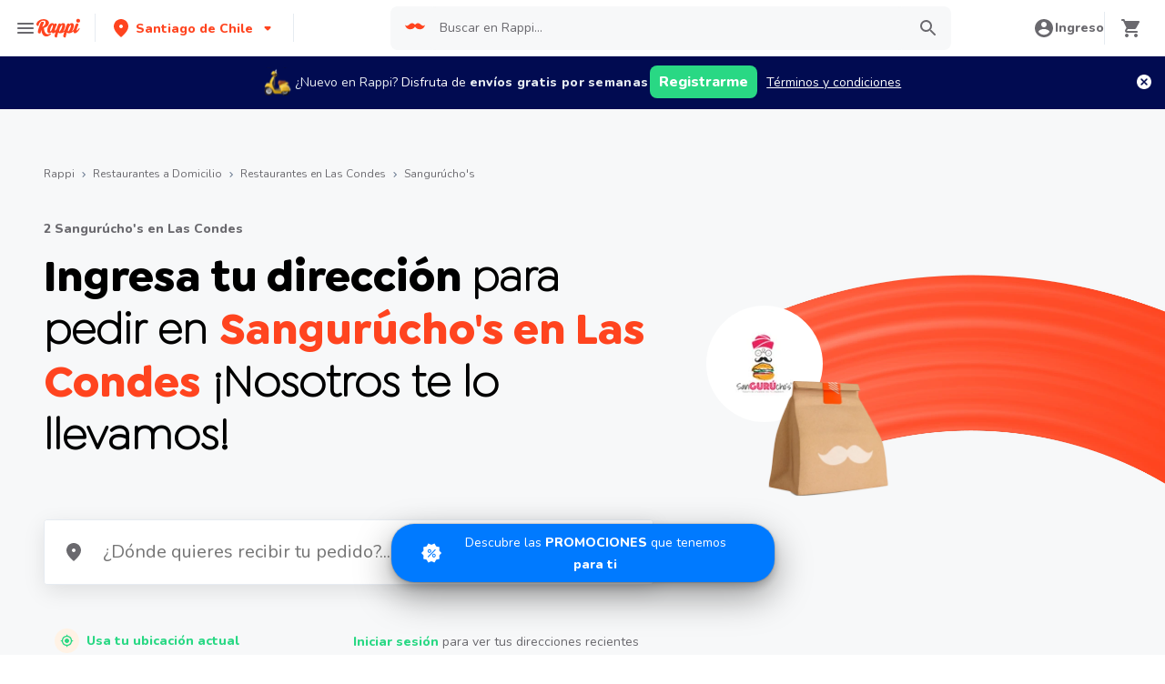

--- FILE ---
content_type: text/html; charset=utf-8
request_url: https://www.rappi.cl/las-condes/restaurantes/delivery/15096-sanguruchos
body_size: 46309
content:
<!DOCTYPE html><html lang="es" translate="no"><head><script></script><meta charSet="utf-8"/><meta name="viewport" content="width=device-width, initial-scale=1, maximum-scale=1"/><meta name="rappi-starter" content="v1.161.1"/><meta name="theme-color" content="#ff441f"/><link rel="manifest" href="/manifest.json"/><link rel="apple-touch-icon" href="/pwa-icons/192x192.png"/><link rel="dns-prefetch" href="https://images.rappi.cl"/><link rel="dns-prefetch" href="https://images.rappi.com"/><link rel="dns-prefetch" href="https://cdn.lr-ingest.com"/><link rel="dns-prefetch" href="https://cdn.amplitude.com"/><link rel="dns-prefetch" href="https://www.googletagmanager.com"/><link rel="dns-prefetch" href="https://www.google-analytics.com"/><meta name="thumbnail" content="https://images.rappi.cl/restaurants_logo/sanguruchos-1596812933613.png"/><title>Sangurúcho&#x27;s en Las Condes - Rappi</title><link rel="icon" href="/favicon.ico"/><meta name="description" content="Elige entre 2 Sangurúcho&#x27;s en Las Condes para pedir a domicilio su comida favorita y en Rappi se lo entregamos en minutos"/><link rel="canonical" href="https://www.rappi.cl/las condes/restaurantes/delivery/15096-sanguruchos"/><link rel="preload" href="/assets/mobile-header-trail-image.webp" as="image"/><script type="application/ld+json" id="breadcrumbs-schema" data-testid="breadcrumbs-schema">{"@context":"https://schema.org/","@type":"BreadcrumbList","itemListElement":[{"@type":"ListItem","position":1,"name":"Rappi","item":"https://www.rappi.cl"},{"@type":"ListItem","position":2,"name":"Restaurantes a Domicilio","item":"https://www.rappi.cl/restaurantes"},{"@type":"ListItem","position":3,"name":"Restaurantes en Las Condes","item":"https://www.rappi.cl/las-condes/restaurantes"},{"@type":"ListItem","position":4,"name":"Sangurúcho's","item":"https://www.rappi.cl/las-condes/restaurantes/delivery/15096-sanguruchos"}]}</script><script type="application/ld+json" id="brand-store-schema" data-testid="brand-store-schema">{"@context":"https://schema.org/","@type":"Brand","description":"Elige entre 2 Sangurúcho's en Chile para pedir a domicilio su comida favorita y en Rappi se lo entregamos en minutos.","name":"Sangurúcho's"}</script><script type="application/ld+json" id="faqs-schema" data-testid="faqs-schema">{"@context":"https://schema.org","@type":"FAQPage","mainEntity":[{"@type":"Question","name":"¿Cuáles Sangurúcho's estan abiertos para pedir a domicilio en Las Condes?","acceptedAnswer":{"@type":"Answer","text":"Los restaurantes abiertos de Sangurúcho's que proveen servicio a domicilio en Las Condes con Rappi son aquellos que aparecen disponibles en esta página, consulta aquellos mas cercanos a tu ubicación y haz tu pedido "}},{"@type":"Question","name":"¿Sangurúcho's ofrece con Rappi 15 días de entrega gratis en Las Condes?","acceptedAnswer":{"@type":"Answer","text":"Sí, para todos los nuevos usuarios Rappi ofrece 15 días de entrega gratis con Sangurúcho's en Las Condes "}}]}</script><meta name="next-head-count" content="22"/><link rel="preload" as="script" href="/mf-header/static/index-85c275ac.js"/><link rel="preconnect" href="https://fonts.googleapis.com"/><link rel="preconnect" href="https://fonts.gstatic.com" crossorigin=""/><link rel="preconnect" href="https://fonts.gstatic.com" crossorigin /><link rel="preload" href="/static-restaurantes/_next/static/css/d4c77453898b5f43.css" as="style"/><link rel="stylesheet" href="/static-restaurantes/_next/static/css/d4c77453898b5f43.css" data-n-g=""/><noscript data-n-css=""></noscript><script defer="" nomodule="" src="/static-restaurantes/_next/static/chunks/polyfills-c67a75d1b6f99dc8.js"></script><script defer="" src="/static-restaurantes/_next/static/chunks/bd1a647f-9e59058a3b998e51.js"></script><script defer="" src="/static-restaurantes/_next/static/chunks/513-bbb926c5b3b2920a.js"></script><script defer="" src="/static-restaurantes/_next/static/chunks/8138-4d2b58f91f5a3506.js"></script><script defer="" src="/static-restaurantes/_next/static/chunks/4040-9fd3285c10234cbf.js"></script><script defer="" src="/static-restaurantes/_next/static/chunks/126-b71436b33d2fa2f2.js"></script><script defer="" src="/static-restaurantes/_next/static/chunks/7776.7cc0b1a22081bf78.js"></script><script src="/static-restaurantes/_next/static/chunks/webpack-de9c65148af1b885.js" defer=""></script><script src="/static-restaurantes/_next/static/chunks/framework-7fd44d51485e50e0.js" defer=""></script><script src="/static-restaurantes/_next/static/chunks/main-92226eee798c2d2b.js" defer=""></script><script src="/static-restaurantes/_next/static/chunks/pages/_app-86ffa6afb04c9067.js" defer=""></script><script src="/static-restaurantes/_next/static/chunks/29-dc4940c6613f4148.js" defer=""></script><script src="/static-restaurantes/_next/static/chunks/1363-537e74640bcea6a9.js" defer=""></script><script src="/static-restaurantes/_next/static/chunks/pages/brands/%5Bbrand%5D-9a601ebcd99b0990.js" defer=""></script><script src="/static-restaurantes/_next/static/Be7TnKJ1GpvHnYamOcY9o/_buildManifest.js" defer=""></script><script src="/static-restaurantes/_next/static/Be7TnKJ1GpvHnYamOcY9o/_ssgManifest.js" defer=""></script><style data-styled="" data-styled-version="5.3.11">.bSgaqa{padding-bottom:95px;}/*!sc*/
@media (min-width:1024px){.bSgaqa{padding-bottom:60px;}}/*!sc*/
data-styled.g1[id="sc-f11125a6-0"]{content:"bSgaqa,"}/*!sc*/
.ksCOBB{border:0;-webkit-clip:rect(0 0 0 0);clip:rect(0 0 0 0);height:1px;margin:-1px;overflow:hidden;padding:0;position:absolute;width:1px;white-space:nowrap;}/*!sc*/
data-styled.g2[id="sc-aXZVg"]{content:"ksCOBB,"}/*!sc*/
.hJyBLL{font-size:14px;font-family:Nunito;font-weight:800;line-height:1.71;-webkit-letter-spacing:normal;-moz-letter-spacing:normal;-ms-letter-spacing:normal;letter-spacing:normal;color:#ff441f;}/*!sc*/
.fFxhKL{font-size:14px;font-family:Nunito;font-weight:800;line-height:1.71;-webkit-letter-spacing:normal;-moz-letter-spacing:normal;-ms-letter-spacing:normal;letter-spacing:normal;color:#6a696e;}/*!sc*/
.cSHhhD{font-size:20px;font-family:Nunito;font-weight:800;line-height:1.5;-webkit-letter-spacing:normal;-moz-letter-spacing:normal;-ms-letter-spacing:normal;letter-spacing:normal;color:#2e2c36;}/*!sc*/
.dNJDcv{font-size:14px;font-family:Nunito;font-weight:800;line-height:1.71;-webkit-letter-spacing:normal;-moz-letter-spacing:normal;-ms-letter-spacing:normal;letter-spacing:normal;color:#2e2c36;}/*!sc*/
.dmcVvS{font-size:16px;font-family:Nunito;font-weight:400;line-height:1.63;-webkit-letter-spacing:normal;-moz-letter-spacing:normal;-ms-letter-spacing:normal;letter-spacing:normal;color:#2e2c36;}/*!sc*/
.fjGlDU{font-size:12px;font-family:Nunito;font-weight:400;line-height:1.83;-webkit-letter-spacing:normal;-moz-letter-spacing:normal;-ms-letter-spacing:normal;letter-spacing:normal;color:#6a696e;}/*!sc*/
.kJNtFe{font-size:24px;font-family:Nunito;font-weight:800;line-height:1.42;-webkit-letter-spacing:-0.24px;-moz-letter-spacing:-0.24px;-ms-letter-spacing:-0.24px;letter-spacing:-0.24px;color:#2e2c36;}/*!sc*/
.dgwgVX{font-size:20px;font-family:Nunito;font-weight:400;line-height:1.5;-webkit-letter-spacing:normal;-moz-letter-spacing:normal;-ms-letter-spacing:normal;letter-spacing:normal;color:#6a696e;}/*!sc*/
.iwzXHe{font-size:16px;font-family:Nunito;font-weight:400;line-height:1.63;-webkit-letter-spacing:normal;-moz-letter-spacing:normal;-ms-letter-spacing:normal;letter-spacing:normal;color:#6a696e;}/*!sc*/
.Va-dMe{font-size:16px;font-family:Nunito;font-weight:800;line-height:1.63;-webkit-letter-spacing:normal;-moz-letter-spacing:normal;-ms-letter-spacing:normal;letter-spacing:normal;color:#2e2c36;}/*!sc*/
.fEFnDY{font-size:12px;font-family:Nunito;font-weight:800;line-height:1.83;-webkit-letter-spacing:normal;-moz-letter-spacing:normal;-ms-letter-spacing:normal;letter-spacing:normal;color:#2e2c36;}/*!sc*/
data-styled.g5[id="sc-fqkvVR"]{content:"hJyBLL,fFxhKL,cSHhhD,dNJDcv,dmcVvS,fjGlDU,kJNtFe,dgwgVX,iwzXHe,Va-dMe,fEFnDY,"}/*!sc*/
.hJcVxz{cursor:pointer;white-space:nowrap;outline:none;border:none;-webkit-text-decoration:none;text-decoration:none;}/*!sc*/
.hJcVxz.disabled{pointer-events:none;}/*!sc*/
.hJcVxz span > svg{vertical-align:middle;display:inline-block;position:relative;}/*!sc*/
.hJcVxz.primary,.hJcVxz.secondary{color:#29d884;}/*!sc*/
.hJcVxz.primary span > svg,.hJcVxz.secondary span > svg{fill:#29d884;bottom:3px;}/*!sc*/
.hJcVxz.primary span > svg path,.hJcVxz.secondary span > svg path{fill:#29d884;}/*!sc*/
.hJcVxz.primary:hover,.hJcVxz.secondary:hover{color:#2acf86;}/*!sc*/
.hJcVxz.primary:hover span > svg,.hJcVxz.secondary:hover span > svg{fill:#2acf86;}/*!sc*/
.hJcVxz.primary:hover span > svg path,.hJcVxz.secondary:hover span > svg path{fill:#2acf86;}/*!sc*/
.hJcVxz.primary:active,.hJcVxz.secondary:active,.hJcVxz.primary:focus,.hJcVxz.secondary:focus,.hJcVxz.primary:visited,.hJcVxz.secondary:visited{color:#21b16c;}/*!sc*/
.hJcVxz.primary:active span > svg,.hJcVxz.secondary:active span > svg,.hJcVxz.primary:focus span > svg,.hJcVxz.secondary:focus span > svg,.hJcVxz.primary:visited span > svg,.hJcVxz.secondary:visited span > svg{fill:#21b16c;}/*!sc*/
.hJcVxz.primary:active span > svg path,.hJcVxz.secondary:active span > svg path,.hJcVxz.primary:focus span > svg path,.hJcVxz.secondary:focus span > svg path,.hJcVxz.primary:visited span > svg path,.hJcVxz.secondary:visited span > svg path{fill:#21b16c;}/*!sc*/
.hJcVxz.tertiary{color:#2e2c36;}/*!sc*/
.hJcVxz.tertiary span > svg{fill:#2e2c36;bottom:2px;}/*!sc*/
.hJcVxz.tertiary span > svg path{fill:#2e2c36;}/*!sc*/
.hJcVxz.tertiary:hover{color:#29d884;}/*!sc*/
.hJcVxz.tertiary:hover span > svg{fill:#29d884;}/*!sc*/
.hJcVxz.tertiary:hover span > svg path{fill:#29d884;}/*!sc*/
.hJcVxz.tertiary:active,.hJcVxz.tertiary:focus,.hJcVxz.tertiary:visited{color:#6a696e;}/*!sc*/
.hJcVxz.tertiary:active span > svg,.hJcVxz.tertiary:focus span > svg,.hJcVxz.tertiary:visited span > svg{fill:#6a696e;}/*!sc*/
.hJcVxz.tertiary:active span > svg path,.hJcVxz.tertiary:focus span > svg path,.hJcVxz.tertiary:visited span > svg path{fill:#6a696e;}/*!sc*/
.hJcVxz.prevent-redirect{pointer-events:none;cursor:pointer;}/*!sc*/
.hJcVxz.primary.disabled,.hJcVxz.secondary.disabled,.hJcVxz.tertiary.disabled,.hJcVxz.quaternary.disabled{color:#b3b9c2;}/*!sc*/
.hJcVxz.primary.disabled span > svg,.hJcVxz.secondary.disabled span > svg,.hJcVxz.tertiary.disabled span > svg,.hJcVxz.quaternary.disabled span > svg{fill:#b3b9c2;}/*!sc*/
.hJcVxz.primary.disabled span > svg path,.hJcVxz.secondary.disabled span > svg path,.hJcVxz.tertiary.disabled span > svg path,.hJcVxz.quaternary.disabled span > svg path{fill:#b3b9c2;}/*!sc*/
.hJcVxz.quaternary{color:#29d884;}/*!sc*/
.hJcVxz.quaternary span > svg{fill:#29d884;bottom:2px;}/*!sc*/
.hJcVxz.quaternary span > svg path{fill:#29d884;}/*!sc*/
.hJcVxz.quaternary:hover{color:#2acf86;}/*!sc*/
.hJcVxz.quaternary:hover span > svg{fill:#2acf86;}/*!sc*/
.hJcVxz.quaternary:hover span > svg path{fill:#2acf86;}/*!sc*/
.hJcVxz.quaternary:active,.hJcVxz.quaternary:focus,.hJcVxz.quaternary:visited{color:#21b16c;}/*!sc*/
.hJcVxz.quaternary:active span > svg,.hJcVxz.quaternary:focus span > svg,.hJcVxz.quaternary:visited span > svg{fill:#21b16c;}/*!sc*/
.hJcVxz.quaternary:active span > svg path,.hJcVxz.quaternary:focus span > svg path,.hJcVxz.quaternary:visited span > svg path{fill:#21b16c;}/*!sc*/
data-styled.g13[id="sc-kpDqfm"]{content:"hJcVxz,"}/*!sc*/
.ejRuog{width:100%;background-color:#ffffff;position:absolute;padding-top:16px;}/*!sc*/
@media (min-width:768px){.ejRuog{padding-top:40px;}}/*!sc*/
data-styled.g16[id="sc-cwHptR"]{content:"ejRuog,"}/*!sc*/
.dfMsDc{margin:0 auto;}/*!sc*/
@media (max-width:1024px){.dfMsDc{width:auto;}}/*!sc*/
data-styled.g17[id="sc-jEACwC"]{content:"dfMsDc,"}/*!sc*/
.fCPNFM{padding:0 33px;}/*!sc*/
@media (max-width:768px){.fCPNFM{padding:0;}}/*!sc*/
@media (min-width:769px){.fCPNFM{padding:0;}}/*!sc*/
data-styled.g18[id="sc-cPiKLX"]{content:"fCPNFM,"}/*!sc*/
.iOvrwt{display:grid;grid-template-columns:1fr;-webkit-box-pack:center;-webkit-justify-content:center;-ms-flex-pack:center;justify-content:center;}/*!sc*/
@media (min-width:768px){.iOvrwt{row-gap:40px;display:grid;grid-template-columns:1fr 1fr 1fr;padding:0 40px;}}/*!sc*/
data-styled.g19[id="sc-dLMFU"]{content:"iOvrwt,"}/*!sc*/
.hHEFFo{padding:17px 0;margin:0;border-bottom:1px solid #e6ebf1;display:-webkit-box;display:-webkit-flex;display:-ms-flexbox;display:flex;-webkit-box-pack:justify;-webkit-justify-content:space-between;-ms-flex-pack:justify;justify-content:space-between;}/*!sc*/
.hHEFFo svg{display:block;margin-right:15px;}/*!sc*/
@media (min-width:769px){.hHEFFo{border-bottom:none;padding:0;}.hHEFFo svg{display:none;}}/*!sc*/
data-styled.g20[id="sc-eDPEul"]{content:"hHEFFo,"}/*!sc*/
.gHukRS{margin:0;font-family:Nunito;font-weight:800;font-size:16px;line-height:1.63;-webkit-letter-spacing:normal;-moz-letter-spacing:normal;-ms-letter-spacing:normal;letter-spacing:normal;}/*!sc*/
@media (max-width:768px){.gHukRS{margin:0 0 0 17px !important;font-family:'Nunito',sans-serif;font-weight:400;}}/*!sc*/
data-styled.g21[id="sc-eldPxv"]{content:"gHukRS,"}/*!sc*/
.kUkPpB{max-width:460px;width:100%;padding:10px 0 0 0;margin:0;}/*!sc*/
@media (max-width:768px){.kUkPpB{width:inherit;max-width:inherit;display:-webkit-box;display:-webkit-flex;display:-ms-flexbox;display:flex;-webkit-flex-direction:column;-ms-flex-direction:column;flex-direction:column;border-bottom:1px solid rgb(230,235,241);margin:0;padding:8px 46px;display:none;}}/*!sc*/
data-styled.g22[id="sc-fPXMVe"]{content:"kUkPpB,"}/*!sc*/
.esyDId{display:inline-block;vertical-align:top;zoom:1;width:180px;height:auto;min-height:24px;margin-bottom:4px;margin-right:40px;}/*!sc*/
.esyDId a{font-family:Nunito;font-weight:400;font-size:14px;line-height:1.71;-webkit-letter-spacing:normal;-moz-letter-spacing:normal;-ms-letter-spacing:normal;letter-spacing:normal;-webkit-text-decoration:none;text-decoration:none;-webkit-box-flex:0;-webkit-flex-grow:0;-ms-flex-positive:0;flex-grow:0;}/*!sc*/
.esyDId .more{color:#ff441f;cursor:pointer;}/*!sc*/
data-styled.g23[id="sc-gFqAkR"]{content:"esyDId,"}/*!sc*/
.kqMwNK{display:-webkit-box;display:-webkit-flex;display:-ms-flexbox;display:flex;width:100%;gap:10px;-webkit-box-pack:center;-webkit-justify-content:center;-ms-flex-pack:center;justify-content:center;}/*!sc*/
@media (min-width:375px){.kqMwNK{gap:20px;}}/*!sc*/
data-styled.g24[id="sc-ikkxIA"]{content:"kqMwNK,"}/*!sc*/
.kSFOUK{display:-webkit-box;display:-webkit-flex;display:-ms-flexbox;display:flex;-webkit-flex-wrap:wrap;-ms-flex-wrap:wrap;flex-wrap:wrap;-webkit-align-items:center;-webkit-box-align:center;-ms-flex-align:center;align-items:center;padding:0 0 20px 0;}/*!sc*/
.kSFOUK > *{margin-top:20px;display:-webkit-box;display:-webkit-flex;display:-ms-flexbox;display:flex;width:100%;-webkit-box-pack:center;-webkit-justify-content:center;-ms-flex-pack:center;justify-content:center;text-align:center;}/*!sc*/
@media (min-width:1024px){.kSFOUK{margin-left:40px;margin-right:40px;padding:40px 0 20px 0;}.kSFOUK > *{width:calc(100% / 3);}.kSFOUK section:nth-child(1){-webkit-box-pack:start;-webkit-justify-content:flex-start;-ms-flex-pack:start;justify-content:flex-start;}.kSFOUK section:nth-child(4){-webkit-box-pack:end;-webkit-justify-content:flex-end;-ms-flex-pack:end;justify-content:flex-end;}.kSFOUK section:nth-child(5){width:100%;text-align:center;margin-top:40px;}}/*!sc*/
@media only screen and (min-width:768px) and (max-width:1024px){.kSFOUK{margin-left:40px;margin-right:40px;gap:0;padding:20px 0 40px 0;}.kSFOUK > *{display:-webkit-box;display:-webkit-flex;display:-ms-flexbox;display:flex;width:50%;margin-top:40px;}.kSFOUK section:nth-child(1),.kSFOUK section:nth-child(4){-webkit-box-pack:start;-webkit-justify-content:flex-start;-ms-flex-pack:start;justify-content:flex-start;}.kSFOUK section:nth-child(3),.kSFOUK section:nth-child(5){-webkit-box-pack:end;-webkit-justify-content:flex-end;-ms-flex-pack:end;justify-content:flex-end;}}/*!sc*/
data-styled.g25[id="sc-dAbbOL"]{content:"kSFOUK,"}/*!sc*/
.bKxsqX{display:-webkit-box;display:-webkit-flex;display:-ms-flexbox;display:flex;gap:20px;}/*!sc*/
data-styled.g26[id="sc-feUZmu"]{content:"bKxsqX,"}/*!sc*/
.cwUiQB{cursor:pointer;display:-webkit-box;display:-webkit-flex;display:-ms-flexbox;display:flex;gap:20px;}/*!sc*/
@media (max-width:769px){.cwUiQB{display:none;}}/*!sc*/
data-styled.g27[id="sc-fUnMCh"]{content:"cwUiQB,"}/*!sc*/
.dPIKfT{display:none;}/*!sc*/
@media (max-width:768px){.dPIKfT{display:-webkit-box;display:-webkit-flex;display:-ms-flexbox;display:flex;-webkit-flex-direction:column;-ms-flex-direction:column;flex-direction:column;padding:40px 0;}.dPIKfT button{padding:0;}}/*!sc*/
data-styled.g28[id="sc-hzhJZQ"]{content:"dPIKfT,"}/*!sc*/
.eRIcd{font-family:Nunito;font-weight:800;font-size:14px;line-height:1.71;-webkit-letter-spacing:normal;-moz-letter-spacing:normal;-ms-letter-spacing:normal;letter-spacing:normal;display:-webkit-box;display:-webkit-flex;display:-ms-flexbox;display:flex;-webkit-flex-direction:column;-ms-flex-direction:column;flex-direction:column;-webkit-align-items:center;-webkit-box-align:center;-ms-flex-align:center;align-items:center;-webkit-box-pack:center;-webkit-justify-content:center;-ms-flex-pack:center;justify-content:center;gap:5px;width:90px;height:80px;-webkit-box-flex:0;-webkit-flex-grow:0;-ms-flex-positive:0;flex-grow:0;margin:0;padding:0;border-radius:8px;background-color:#5e00be;border:none;color:#ffffff;cursor:pointer;}/*!sc*/
@media (min-width:375px){.eRIcd{font-family:Nunito;font-weight:800;font-size:16px;line-height:1.63;-webkit-letter-spacing:normal;-moz-letter-spacing:normal;-ms-letter-spacing:normal;letter-spacing:normal;width:100px;height:80px;}}/*!sc*/
@media (min-width:768px){.eRIcd{-webkit-flex-direction:row;-ms-flex-direction:row;flex-direction:row;gap:5px;width:150px;height:50px;}}/*!sc*/
@media (min-width:1440px){.eRIcd{width:170px;height:50px;}}/*!sc*/
data-styled.g29[id="sc-fHjqPf"]{content:"eRIcd,"}/*!sc*/
.bmJFlL p{font-family:Nunito;font-weight:400;font-size:14px;line-height:1.71;-webkit-letter-spacing:normal;-moz-letter-spacing:normal;-ms-letter-spacing:normal;letter-spacing:normal;color:#6a696e;}/*!sc*/
data-styled.g30[id="sc-hmdomO"]{content:"bmJFlL,"}/*!sc*/
.kFiRWA{display:none;}/*!sc*/
@media (max-width:425px){.kFiRWA{display:block;width:100%;height:auto;}}/*!sc*/
data-styled.g31[id="sc-bXCLTC"]{content:"kFiRWA,"}/*!sc*/
.fBwevb{white-space:normal;line-height:15px;}/*!sc*/
data-styled.g34[id="sc-koXPp"]{content:"fBwevb,"}/*!sc*/
.bclqjS{-webkit-letter-spacing:normal;-moz-letter-spacing:normal;-ms-letter-spacing:normal;letter-spacing:normal;text-align:center;white-space:nowrap;outline:none;border-radius:8px;object-fit:contain;border:none;font-family:'Nunito';font-weight:800;background-color:transparent;}/*!sc*/
.bclqjS[disabled]{pointer-events:none;}/*!sc*/
.bclqjS:hover{cursor:pointer;}/*!sc*/
data-styled.g48[id="sc-dCFHLb"]{content:"bclqjS,"}/*!sc*/
.jINFBH.primary{background-color:#29d884;color:#ffffff;}/*!sc*/
.jINFBH.primary:hover{background-color:#2acf86;color:#ffffff;}/*!sc*/
.jINFBH.primary:active,.jINFBH.primary:focus{background-color:#21b16c;color:#ffffff;}/*!sc*/
.jINFBH.primary span > svg{fill:#ffffff;}/*!sc*/
.jINFBH.primary span > svg path{fill:#ffffff;}/*!sc*/
.jINFBH.primary.sc-fhzFiK[disabled]{background-color:#e6ebf1;color:#b3b9c2;}/*!sc*/
.jINFBH.primary.sc-fhzFiK[disabled] span > svg{fill:#b3b9c2;}/*!sc*/
.jINFBH.primary.sc-fhzFiK[disabled] span > svg path{fill:#b3b9c2;}/*!sc*/
.jINFBH.secondary{background-color:#e9fcf2;color:#29d884;}/*!sc*/
.jINFBH.secondary:hover{background-color:#29d884;color:#ffffff;}/*!sc*/
.jINFBH.secondary:active,.jINFBH.secondary:focus{background-color:#21b16c;color:#ffffff;}/*!sc*/
.jINFBH.secondary span > svg{fill:#29d884;}/*!sc*/
.jINFBH.secondary span > svg path{fill:#29d884;}/*!sc*/
.jINFBH.secondary.sc-fhzFiK[disabled]{background-color:#f7f8f9;color:#b3b9c2;}/*!sc*/
.jINFBH.secondary.sc-fhzFiK[disabled] span > svg{fill:#b3b9c2;}/*!sc*/
.jINFBH.secondary.sc-fhzFiK[disabled] span > svg path{fill:#b3b9c2;}/*!sc*/
.jINFBH.tertiary{border:solid 1px #e6ebf1;background-color:#ffffff;color:#ff441f;}/*!sc*/
.jINFBH.tertiary:hover{background-color:#f7f8f9;}/*!sc*/
.jINFBH.tertiary:active,.jINFBH.tertiary:focus{border:solid 1px #ff441f;background-color:#f7f8f9;}/*!sc*/
.jINFBH.tertiary span > svg{fill:#ff441f;}/*!sc*/
.jINFBH.tertiary span > svg path{fill:#ff441f;}/*!sc*/
.jINFBH.small{width:100%;height:48px;padding:10px 16px;font-size:16px;line-height:1.63;}/*!sc*/
@media (min-width:769px){.jINFBH.small{width:auto;min-width:100px;max-width:343px;height:36px;padding:6px 10px;font-size:14px;line-height:1.71;}}/*!sc*/
.jINFBH.big{min-width:162px;max-width:343px;height:48px;padding:10px;font-size:16px;line-height:1.63;}/*!sc*/
.jINFBH.wide{width:100%;height:48px;padding:10px 16px;font-size:16px;line-height:1.63;}/*!sc*/
@media (min-width:769px){.jINFBH.wide{min-width:162px;max-width:343px;padding:10px;}}/*!sc*/
data-styled.g49[id="sc-fhzFiK"]{content:"jINFBH,"}/*!sc*/
.loZFDH{width:100%;display:-webkit-box;display:-webkit-flex;display:-ms-flexbox;display:flex;-webkit-box-pack:center;-webkit-justify-content:center;-ms-flex-pack:center;justify-content:center;-webkit-align-items:center;-webkit-box-align:center;-ms-flex-align:center;align-items:center;font-stretch:normal;font-style:normal;}/*!sc*/
.loZFDH label{cursor:pointer;}/*!sc*/
data-styled.g50[id="sc-jxOSlx"]{content:"loZFDH,"}/*!sc*/
.lcPTRh{display:inherit;margin-left:-4px;margin-right:8px;}/*!sc*/
.lcPTRh svg{display:inline-block;}/*!sc*/
data-styled.g51[id="sc-lcIPJg"]{content:"lcPTRh,"}/*!sc*/
.gxAhvr{width:100%;position:relative;}/*!sc*/
data-styled.g61[id="sc-uVWWZ"]{content:"gxAhvr,"}/*!sc*/
.cfzBta{width:100%;height:48px;font-family:'Nunito';font-weight:400;font-size:14px;font-stretch:normal;font-style:normal;line-height:1.71;-webkit-letter-spacing:normal;-moz-letter-spacing:normal;-ms-letter-spacing:normal;letter-spacing:normal;text-align:left;box-sizing:border-box;color:#2e2c36;background-color:#f7f8f9;border-top:none;border-left:none;border-right:none;border-bottom:1px solid #e6ebf1;padding:12px 20px 12px 0px;padding-left:12px;caret-color:#29d884;}/*!sc*/
.cfzBta:disabled{cursor:not-allowed;}/*!sc*/
.cfzBta:disabled::-webkit-input-placeholder{color:#b3b9c2;}/*!sc*/
.cfzBta:disabled::-moz-placeholder{color:#b3b9c2;}/*!sc*/
.cfzBta:disabled:-ms-input-placeholder{color:#b3b9c2;}/*!sc*/
.cfzBta:disabled::placeholder{color:#b3b9c2;}/*!sc*/
.cfzBta:focus{border-top:none;border-left:none;border-right:none;border-bottom:1px solid #29d884;outline:#29d884;}/*!sc*/
.cfzBta::-webkit-input-placeholder{color:#6a696e;}/*!sc*/
.cfzBta::-moz-placeholder{color:#6a696e;}/*!sc*/
.cfzBta:-ms-input-placeholder{color:#6a696e;}/*!sc*/
.cfzBta::placeholder{color:#6a696e;}/*!sc*/
data-styled.g64[id="sc-cfxfcM"]{content:"cfzBta,"}/*!sc*/
.bVWrfg{display:-webkit-box;display:-webkit-flex;display:-ms-flexbox;display:flex;-webkit-box-flex:1;-webkit-flex-grow:1;-ms-flex-positive:1;flex-grow:1;-webkit-align-items:center;-webkit-box-align:center;-ms-flex-align:center;align-items:center;-webkit-box-pack:center;-webkit-justify-content:center;-ms-flex-pack:center;justify-content:center;}/*!sc*/
data-styled.g66[id="sc-gmPhUn"]{content:"bVWrfg,"}/*!sc*/
@media (min-width:768px){.cCntwh{display:-webkit-box;display:-webkit-flex;display:-ms-flexbox;display:flex;-webkit-box-pack:right;-webkit-justify-content:right;-ms-flex-pack:right;justify-content:right;width:auto;height:auto;}}/*!sc*/
@media (min-width:769px){.cCntwh{display:-webkit-box;display:-webkit-flex;display:-ms-flexbox;display:flex;-webkit-box-pack:center;-webkit-justify-content:center;-ms-flex-pack:center;justify-content:center;width:auto;height:auto;}}/*!sc*/
.cCntwh input[type='search']::-webkit-search-decoration,.cCntwh input[type='search']::-webkit-search-cancel-button,.cCntwh input[type='search']::-webkit-search-results-button,.cCntwh input[type='search']::-webkit-search-results-decoration{-webkit-appearance:none;}/*!sc*/
data-styled.g68[id="sc-iHbSHJ"]{content:"cCntwh,"}/*!sc*/
.feLpMi{border-radius:8px;overflow:hidden;display:-webkit-box;display:-webkit-flex;display:-ms-flexbox;display:flex;-webkit-box-pack:end;-webkit-justify-content:flex-end;-ms-flex-pack:end;justify-content:flex-end;-webkit-align-items:center;-webkit-box-align:center;-ms-flex-align:center;align-items:center;width:100%;background-color:#f7f8f9;min-width:calc(100vw - 170px);}/*!sc*/
@media (min-width:425px){.feLpMi{min-width:calc(100vw - 200px);}}/*!sc*/
@media (min-width:1024px){.feLpMi{min-width:calc(100vw - 664px);}}/*!sc*/
data-styled.g71[id="sc-ddjGPC"]{content:"feLpMi,"}/*!sc*/
.iCIzx{background-color:#f7f8f9;display:-webkit-box;display:-webkit-flex;display:-ms-flexbox;display:flex;width:100%;border-radius:8px;}/*!sc*/
data-styled.g72[id="sc-dSCufp"]{content:"iCIzx,"}/*!sc*/
.jabhpj{grid-area:input;border:none;padding-top:6px;padding-bottom:6px;height:48px;max-width:100%;width:100%;border-radius:8px;}/*!sc*/
.jabhpj div{top:6px !important;}/*!sc*/
.jabhpj:focus{border:none;}/*!sc*/
@media (max-width:320px){.jabhpj:placeholder-shown{max-width:85px;text-overflow:ellipsis;overflow:hidden;white-space:nowrap;font-size:12px;}}/*!sc*/
data-styled.g73[id="sc-fxwrCY"]{content:"jabhpj,"}/*!sc*/
.ezxEwI{fill:#ff441f;}/*!sc*/
data-styled.g75[id="sc-jnOGJG"]{content:"ezxEwI,"}/*!sc*/
.cEUfmD{grid-area:button;width:37.8px;height:36px;border-radius:10px;border:none;display:-webkit-box;display:-webkit-flex;display:-ms-flexbox;display:flex;-webkit-align-items:center;-webkit-box-align:center;-ms-flex-align:center;align-items:center;-webkit-box-pack:center;-webkit-justify-content:center;-ms-flex-pack:center;justify-content:center;margin:4px;cursor:pointer;}/*!sc*/
@media (min-width:768px){.cEUfmD{width:46px;height:40px;}}/*!sc*/
data-styled.g77[id="sc-eZkCL"]{content:"cEUfmD,"}/*!sc*/
.dZmULy{vertical-align:middle;height:24px;width:24px;margin:10px 4px 10px 16px;}/*!sc*/
data-styled.g82[id="sc-brPLxw"]{content:"dZmULy,"}/*!sc*/
.ghtMUq button{position:relative;background:none;color:inherit;border:none;padding:0;font:inherit;cursor:pointer;outline:inherit;height:36px;display:-webkit-box;display:-webkit-flex;display:-ms-flexbox;display:flex;-webkit-align-items:center;-webkit-box-align:center;-ms-flex-align:center;align-items:center;}/*!sc*/
.ghtMUq button:hover .shopping-card-icon{opacity:0.6;}/*!sc*/
data-styled.g84[id="sc-fvtFIe"]{content:"ghtMUq,"}/*!sc*/
.DfyUo{display:-webkit-box;display:-webkit-flex;display:-ms-flexbox;display:flex;}/*!sc*/
data-styled.g87[id="sc-jMakVo"]{content:"DfyUo,"}/*!sc*/
.dYigGY{display:-webkit-box;display:-webkit-flex;display:-ms-flexbox;display:flex;-webkit-align-items:center;-webkit-box-align:center;-ms-flex-align:center;align-items:center;max-width:100%;}/*!sc*/
data-styled.g88[id="sc-iMTnTL"]{content:"dYigGY,"}/*!sc*/
.dKDgpB{margin-right:4px;}/*!sc*/
.dKDgpB path{fill:#ff441f;}/*!sc*/
data-styled.g89[id="sc-krNlru"]{content:"dKDgpB,"}/*!sc*/
.iSoxZx{white-space:nowrap;overflow:hidden;text-overflow:ellipsis;color:#ff441f;}/*!sc*/
.iSoxZx:hover{-webkit-text-decoration:underline;text-decoration:underline;}/*!sc*/
data-styled.g90[id="sc-hwdzOV"]{content:"iSoxZx,"}/*!sc*/
.hMORLe{margin-left:4px;}/*!sc*/
.hMORLe path{fill:#ff441f;}/*!sc*/
data-styled.g91[id="sc-jaXxmE"]{content:"hMORLe,"}/*!sc*/
.gOJBxE{position:fixed;top:0;left:0;width:100%;background:white;z-index:1000;box-shadow:0 1px 0 0 #e6ebf1;gap:0;display:grid;grid-template-rows:61px 34px;grid-template-columns:50% 50%;grid-template-areas: 'left right' 'address address';}/*!sc*/
@media (min-width:1024px){.gOJBxE{grid-template-areas:'left address right';grid-template-columns:max-content max-content 1fr;grid-template-rows:61px;}}/*!sc*/
@media (min-width:1024px){.gOJBxE{gap:16px;}}/*!sc*/
data-styled.g92[id="sc-ibQAlb"]{content:"gOJBxE,"}/*!sc*/
.cewhHG{grid-area:left;display:-webkit-box;display:-webkit-flex;display:-ms-flexbox;display:flex;-webkit-align-items:center;-webkit-box-align:center;-ms-flex-align:center;align-items:center;gap:16px;margin-left:16px;}/*!sc*/
data-styled.g93[id="sc-jGKxIK"]{content:"cewhHG,"}/*!sc*/
.cGhUpe{grid-area:right;display:-webkit-box;display:-webkit-flex;display:-ms-flexbox;display:flex;-webkit-align-items:center;-webkit-box-align:center;-ms-flex-align:center;align-items:center;gap:16px;margin-right:16px;-webkit-box-pack:end;-webkit-justify-content:flex-end;-ms-flex-pack:end;justify-content:flex-end;}/*!sc*/
@media (min-width:1024px){.cGhUpe{padding-right:16px;}}/*!sc*/
data-styled.g94[id="sc-guJBdh"]{content:"cGhUpe,"}/*!sc*/
.jRJWub{cursor:pointer;}/*!sc*/
data-styled.g95[id="sc-hZDyAQ"]{content:"jRJWub,"}/*!sc*/
.erACWP{cursor:pointer;display:none;}/*!sc*/
@media (min-width:425px){.erACWP{display:block;}}/*!sc*/
data-styled.g96[id="sc-fTFjTM"]{content:"erACWP,"}/*!sc*/
.LBwmD{grid-area:address;display:-webkit-box;display:-webkit-flex;display:-ms-flexbox;display:flex;-webkit-box-pack:center;-webkit-justify-content:center;-ms-flex-pack:center;justify-content:center;min-height:unset;padding:0 16px;border:1px solid #e6ebf1;border-bottom:0;width:100%;}/*!sc*/
.LBwmD .ButtonAddress__text{max-width:400px;}/*!sc*/
@media (min-width:1024px){.LBwmD{-webkit-box-pack:left;-webkit-justify-content:left;-ms-flex-pack:left;justify-content:left;border-top:0;margin:15px 0;}.LBwmD .ButtonAddress__text{max-width:250px;}}/*!sc*/
data-styled.g97[id="sc-ktJbId"]{content:"LBwmD,"}/*!sc*/
.cPzOBO{pointer-events:all;display:none;}/*!sc*/
@media (min-width:1024px){.cPzOBO{-webkit-box-pack:center;-webkit-justify-content:center;-ms-flex-pack:center;justify-content:center;display:-webkit-box;display:-webkit-flex;display:-ms-flexbox;display:flex;}}/*!sc*/
data-styled.g99[id="sc-kMkxaj"]{content:"cPzOBO,"}/*!sc*/
.bhLPsf{padding-right:16px;border-right:1px solid #e6ebf1;}/*!sc*/
data-styled.g100[id="sc-fiCwlc"]{content:"bhLPsf,"}/*!sc*/
.ghMwzI{display:-webkit-box;display:-webkit-flex;display:-ms-flexbox;display:flex;-webkit-align-items:center;-webkit-box-align:center;-ms-flex-align:center;align-items:center;gap:6px;}/*!sc*/
.ghMwzI:hover{color:#29d884;}/*!sc*/
.ghMwzI:hover path{fill:#29d884;}/*!sc*/
data-styled.g101[id="sc-jIGnZt"]{content:"ghMwzI,"}/*!sc*/
.jqAfrb{display:none;}/*!sc*/
@media (min-width:1024px){.jqAfrb{display:block;}}/*!sc*/
data-styled.g102[id="sc-fBdRDi"]{content:"jqAfrb,"}/*!sc*/
.cXsHMa .ButtonAddress__text > span{font-size:14px;}/*!sc*/
data-styled.g107[id="sc-bpUBKd"]{content:"cXsHMa,"}/*!sc*/
.HySBE{width:100%;}/*!sc*/
data-styled.g112[id="sc-5a7def68-0"]{content:"HySBE,"}/*!sc*/
.jaQiPq{-webkit-filter:none !important;filter:none !important;}/*!sc*/
data-styled.g113[id="sc-5a7def68-1"]{content:"jaQiPq,"}/*!sc*/
.fvGLUl a:hover,.fvGLUl span{-webkit-text-decoration:none !important;text-decoration:none !important;}/*!sc*/
data-styled.g120[id="sc-4f6be059-0"]{content:"fvGLUl,"}/*!sc*/
.dUAhoR{display:-webkit-box;display:-webkit-flex;display:-ms-flexbox;display:flex;-webkit-flex-direction:column;-ms-flex-direction:column;flex-direction:column;-webkit-box-pack:center;-webkit-justify-content:center;-ms-flex-pack:center;justify-content:center;-webkit-align-items:center;-webkit-box-align:center;-ms-flex-align:center;align-items:center;width:100%;}/*!sc*/
@media (min-width:768px){.dUAhoR{padding:40px 16px;}}/*!sc*/
data-styled.g124[id="sc-eyvILC"]{content:"dUAhoR,"}/*!sc*/
.kKGaKO{position:relative;margin:0;padding:16px 0;width:100%;text-align:center;display:-webkit-box;display:-webkit-flex;display:-ms-flexbox;display:flex;-webkit-box-pack:center;-webkit-justify-content:center;-ms-flex-pack:center;justify-content:center;-webkit-align-items:center;-webkit-box-align:center;-ms-flex-align:center;align-items:center;margin-bottom:16px;}/*!sc*/
.kKGaKO span{margin:0;}/*!sc*/
@media (min-width:768px){.kKGaKO{border:none;padding:16px 0;}.kKGaKO span{margin:0;}}/*!sc*/
.kKGaKO svg{display:-webkit-box;display:-webkit-flex;display:-ms-flexbox;display:flex;position:absolute;right:10px;cursor:pointer;}/*!sc*/
@media (min-width:768px){.kKGaKO svg{display:none;}}/*!sc*/
data-styled.g125[id="sc-gfoqjT"]{content:"kKGaKO,"}/*!sc*/
.egMoqk{white-space:normal;text-align:left;}/*!sc*/
data-styled.g126[id="sc-kbousE"]{content:"egMoqk,"}/*!sc*/
.ebFszv{width:100%;}/*!sc*/
data-styled.g127[id="sc-sLsrZ"]{content:"ebFszv,"}/*!sc*/
.hfbxOY{padding:0;}/*!sc*/
data-styled.g128[id="sc-dBmzty"]{content:"hfbxOY,"}/*!sc*/
.dIkfys{position:relative;width:100%;padding:0;margin:0;-webkit-align-self:flex-start;-ms-flex-item-align:start;align-self:flex-start;list-style:none;display:grid;grid-template-columns:1fr;}/*!sc*/
@media (min-width:768px){.dIkfys{display:grid;grid-template-columns:repeat(4,1fr);grid-column-gap:16px;grid-row-gap:16px;-webkit-box-pack:justify;-webkit-justify-content:space-between;-ms-flex-pack:justify;justify-content:space-between;}}/*!sc*/
data-styled.g129[id="sc-fifgRP"]{content:"dIkfys,"}/*!sc*/
.kdinKF{max-width:100%;margin:8px 16px;}/*!sc*/
.kdinKF *{font-size:14px;font-family:Nunito;font-weight:400;line-height:1.71;-webkit-letter-spacing:normal;-moz-letter-spacing:normal;-ms-letter-spacing:normal;letter-spacing:normal;color:#6a696e;text-align:left;white-space:normal;}/*!sc*/
@media (min-width:768px){.kdinKF{min-width:calc(100% / 4);max-height:24px;margin:0;}.kdinKF *{display:block;text-overflow:ellipsis;white-space:nowrap;overflow:hidden;line-height:1.5;text-align:left;white-space:normal;}}/*!sc*/
data-styled.g130[id="sc-bDumWk"]{content:"kdinKF,"}/*!sc*/
.ldHPrF{width:100%;text-align:left;display:-webkit-box;display:-webkit-flex;display:-ms-flexbox;display:flex;-webkit-align-items:center;-webkit-box-align:center;-ms-flex-align:center;align-items:center;-webkit-flex-direction:row;-ms-flex-direction:row;flex-direction:row;-webkit-box-pack:justify;-webkit-justify-content:space-between;-ms-flex-pack:justify;justify-content:space-between;}/*!sc*/
data-styled.g456[id="sc-dxlmjS"]{content:"ldHPrF,"}/*!sc*/
.iWctlD{background-color:white;height:0;-webkit-transition:height 0.3s 0s ease;transition:height 0.3s 0s ease;overflow:hidden;overflow:hidden;}/*!sc*/
data-styled.g457[id="sc-fedTIj"]{content:"iWctlD,"}/*!sc*/
.cFXBnq{width:100%;margin:0;padding-bottom:23px;}/*!sc*/
.cFXBnq :not(:last-child){border-bottom:solid 1px #e6ebf1;margin:0 0 24px;}/*!sc*/
@media (min-width:1024px){.cFXBnq{border-bottom:solid 1px #e6ebf1;}}/*!sc*/
data-styled.g458[id="sc-f268f266-0"]{content:"cFXBnq,"}/*!sc*/
.gYImZx{margin-right:41px;}/*!sc*/
data-styled.g459[id="sc-f268f266-1"]{content:"gYImZx,"}/*!sc*/
.kUOUsS{margin:10px 41px 0 0;}/*!sc*/
data-styled.g460[id="sc-f268f266-2"]{content:"kUOUsS,"}/*!sc*/
.bYvZJk{padding:24px 16px 0;background-color:#ffffff;border:solid 1px #e6ebf1;width:100%;}/*!sc*/
@media (min-width:1024px){.bYvZJk{padding:40px;}}/*!sc*/
data-styled.g462[id="sc-f268f266-4"]{content:"bYvZJk,"}/*!sc*/
.fZnpsY{background-color:#f7f8f9;grid-area:restfaq;padding:1rem 0;width:100%;}/*!sc*/
data-styled.g463[id="sc-f268f266-5"]{content:"fZnpsY,"}/*!sc*/
.ibsSCT{margin-bottom:30px;}/*!sc*/
data-styled.g464[id="sc-f268f266-6"]{content:"ibsSCT,"}/*!sc*/
.gwpxGS{width:100%;background-color:#fff;padding:40px 16px;display:-webkit-box;display:-webkit-flex;display:-ms-flexbox;display:flex;-webkit-flex-direction:column;-ms-flex-direction:column;flex-direction:column;-webkit-box-pack:center;-webkit-justify-content:center;-ms-flex-pack:center;justify-content:center;text-align:left;margin-bottom:16px;margin-top:16px;}/*!sc*/
.gwpxGS span,.gwpxGS p{max-width:900px;margin-left:auto;margin-right:auto;}/*!sc*/
.gwpxGS span:last-of-type,.gwpxGS p:last-of-type{margin-top:1em;}/*!sc*/
@media (min-width:768px){.gwpxGS{text-align:center;padding:80px 16px;}}/*!sc*/
data-styled.g530[id="sc-fc3ad6-0"]{content:"gwpxGS,"}/*!sc*/
.gNIeZH{margin-top:16px;margin-bottom:16px;}/*!sc*/
@media (min-width:768px){.gNIeZH{margin-top:28px;margin-bottom:28px;}}/*!sc*/
data-styled.g531[id="sc-fc3ad6-1"]{content:"gNIeZH,"}/*!sc*/
.hLPDiT{background-color:#f7f8f9;}/*!sc*/
data-styled.g532[id="sc-9892ca7c-0"]{content:"hLPDiT,"}/*!sc*/
.fNhYHC{display:block;white-space:normal;-webkit-transition:-webkit-transform 0.5s;-webkit-transition:transform 0.5s;transition:transform 0.5s;}/*!sc*/
.fNhYHC:hover{-webkit-transform:scale(1.05);-ms-transform:scale(1.05);transform:scale(1.05);}/*!sc*/
.fNhYHC:hover .sc-d9669f19-0{-webkit-text-decoration:underline;text-decoration:underline;}/*!sc*/
data-styled.g534[id="sc-d9669f19-1"]{content:"fNhYHC,"}/*!sc*/
.lbdKQj{display:-webkit-box;display:-webkit-flex;display:-ms-flexbox;display:flex;}/*!sc*/
@media (min-width:768px){.lbdKQj{-webkit-flex-direction:column;-ms-flex-direction:column;flex-direction:column;-webkit-align-items:center;-webkit-box-align:center;-ms-flex-align:center;align-items:center;}}/*!sc*/
data-styled.g535[id="sc-d9669f19-2"]{content:"lbdKQj,"}/*!sc*/
.dYXvnV{display:-webkit-box;display:-webkit-flex;display:-ms-flexbox;display:flex;-webkit-box-pack:center;-webkit-justify-content:center;-ms-flex-pack:center;justify-content:center;-webkit-align-items:center;-webkit-box-align:center;-ms-flex-align:center;align-items:center;width:36px;height:36px;margin-right:20px;background-color:#e6ebf1;border-radius:50%;-webkit-flex-shrink:0;-ms-flex-negative:0;flex-shrink:0;}/*!sc*/
.dYXvnV img{-webkit-flex-shrink:0;-ms-flex-negative:0;flex-shrink:0;width:100%;border-radius:50%;}/*!sc*/
@media (min-width:768px){.dYXvnV{width:36px;height:36px;margin-right:0;margin-bottom:12px;}}/*!sc*/
data-styled.g536[id="sc-d9669f19-3"]{content:"dYXvnV,"}/*!sc*/
.kSzCeh{display:-webkit-box;display:-webkit-flex;display:-ms-flexbox;display:flex;-webkit-flex-direction:column;-ms-flex-direction:column;flex-direction:column;-webkit-box-pack:start;-webkit-justify-content:flex-start;-ms-flex-pack:start;justify-content:flex-start;text-align:left;}/*!sc*/
@media (min-width:768px){.kSzCeh{text-align:center;}}/*!sc*/
data-styled.g537[id="sc-d9669f19-4"]{content:"kSzCeh,"}/*!sc*/
.jQjRPb{color:#29d884;-webkit-text-decoration:underline;text-decoration:underline;}/*!sc*/
data-styled.g538[id="sc-d9669f19-5"]{content:"jQjRPb,"}/*!sc*/
.oZJnW{display:-webkit-box;display:-webkit-flex;display:-ms-flexbox;display:flex;-webkit-flex-direction:column;-ms-flex-direction:column;flex-direction:column;margin:0;}/*!sc*/
data-styled.g539[id="sc-d9669f19-6"]{content:"oZJnW,"}/*!sc*/
.eMBzkC{display:-webkit-box;display:-webkit-flex;display:-ms-flexbox;display:flex;-webkit-box-pack:start;-webkit-justify-content:flex-start;-ms-flex-pack:start;justify-content:flex-start;}/*!sc*/
@media (min-width:768px){.eMBzkC{-webkit-box-pack:center;-webkit-justify-content:center;-ms-flex-pack:center;justify-content:center;text-align:center;}}/*!sc*/
data-styled.g540[id="sc-d9669f19-7"]{content:"eMBzkC,"}/*!sc*/
.ioNRfv{width:100%;background-color:#fff;padding-top:40px;text-align:center;display:-webkit-box;display:-webkit-flex;display:-ms-flexbox;display:flex;-webkit-flex-direction:column;-ms-flex-direction:column;flex-direction:column;margin-bottom:16px;}/*!sc*/
data-styled.g541[id="sc-9fb51c13-0"]{content:"ioNRfv,"}/*!sc*/
.jQriQT{padding:0 2rem;width:100%;display:-webkit-box;display:-webkit-flex;display:-ms-flexbox;display:flex;-webkit-flex-direction:column;-ms-flex-direction:column;flex-direction:column;margin-bottom:2rem;}/*!sc*/
data-styled.g545[id="sc-9fb51c13-4"]{content:"jQriQT,"}/*!sc*/
.dXvIBO{text-align:left;}/*!sc*/
@media (min-width:768px){.dXvIBO{text-align:center;}}/*!sc*/
data-styled.g546[id="sc-9fb51c13-5"]{content:"dXvIBO,"}/*!sc*/
.jOcZFX{display:grid;grid-template-columns:repeat(auto-fill,minmax(250px,1fr));grid-gap:2rem;}/*!sc*/
.jOcZFX:first-of-type{padding-top:40px;}/*!sc*/
data-styled.g547[id="sc-9fb51c13-6"]{content:"jOcZFX,"}/*!sc*/
.bfMQdv{width:100%;position:relative;display:-webkit-box;display:-webkit-flex;display:-ms-flexbox;display:flex;background:white;border-radius:3px;box-sizing:border-box;}/*!sc*/
data-styled.g549[id="sc-65a6378e-0"]{content:"bfMQdv,"}/*!sc*/
.isQzow{padding:14px;}/*!sc*/
@media (min-width:1024px){.isQzow{padding:23px 20px;}}/*!sc*/
@media (min-width:1440px){.isQzow{padding:28px 24px;}}/*!sc*/
data-styled.g550[id="sc-65a6378e-1"]{content:"isQzow,"}/*!sc*/
.hjpMzu{width:100%;outline:none;border:0;padding:0;margin-right:16px;color:#6a696e;font-size:14px;font-family:'Nunito';font-weight:400;overflow:hidden;white-space:nowrap;text-overflow:ellipsis;}/*!sc*/
@media (min-width:1024px){.hjpMzu{font-size:20px;}}/*!sc*/
.hjpMzu:focus{outline:none;}/*!sc*/
data-styled.g551[id="sc-65a6378e-2"]{content:"hjpMzu,"}/*!sc*/
.dqXqKP{display:-webkit-box;display:-webkit-flex;display:-ms-flexbox;display:flex;-webkit-flex-direction:column;-ms-flex-direction:column;flex-direction:column;}/*!sc*/
@media (min-width:1024px){.dqXqKP{-webkit-flex-direction:row;-ms-flex-direction:row;flex-direction:row;-webkit-box-pack:justify;-webkit-justify-content:space-between;-ms-flex-pack:justify;justify-content:space-between;}}/*!sc*/
data-styled.g555[id="sc-5806206a-0"]{content:"dqXqKP,"}/*!sc*/
.frNmPM{background-image:url(/assets/mobile-header-trail-image.webp);background-position:center bottom;background-size:100% 150%;height:45vw;width:100%;display:-webkit-box;display:-webkit-flex;display:-ms-flexbox;display:flex;-webkit-align-items:center;-webkit-box-align:center;-ms-flex-align:center;align-items:center;-webkit-box-pack:center;-webkit-justify-content:center;-ms-flex-pack:center;justify-content:center;position:absolute;}/*!sc*/
@media (min-width:1024px){.frNmPM{display:none;}}/*!sc*/
data-styled.g556[id="sc-5806206a-1"]{content:"frNmPM,"}/*!sc*/
.gEDsyo{background-color:#ffffff;border-radius:50%;width:25%;max-width:128px;padding:8px;}/*!sc*/
data-styled.g557[id="sc-5806206a-2"]{content:"gEDsyo,"}/*!sc*/
.dKVVXw{display:none;}/*!sc*/
@media (min-width:1024px){.dKVVXw{background-image:url('/assets/desktop-header-trail-image.webp');background-position:left bottom;background-size:cover;background-repeat:no-repeat;width:45%;position:relative;-webkit-order:2;-ms-flex-order:2;order:2;display:block;}}/*!sc*/
data-styled.g558[id="sc-5806206a-3"]{content:"dKVVXw,"}/*!sc*/
.yqUlT{background-image:url('/assets/cv-bag-img.webp');background-size:cover;height:134px;width:140px;position:absolute;top:41vh;left:5.5rem;}/*!sc*/
data-styled.g559[id="sc-5806206a-4"]{content:"yqUlT,"}/*!sc*/
.gQJZXL{background-color:#ffffff;border-radius:50%;width:128px;padding:8px;position:absolute;top:30vh;left:1.5rem;}/*!sc*/
data-styled.g560[id="sc-5806206a-5"]{content:"gQJZXL,"}/*!sc*/
.dnJmbs img{border-radius:50%;}/*!sc*/
data-styled.g561[id="sc-5806206a-6"]{content:"dnJmbs,"}/*!sc*/
.fWfWoF{margin:0 1rem 0;-webkit-align-items:center;-webkit-box-align:center;-ms-flex-align:center;align-items:center;display:-webkit-box;display:-webkit-flex;display:-ms-flexbox;display:flex;-webkit-flex-direction:column;-ms-flex-direction:column;flex-direction:column;background-color:#f7f8f9;color:#2e2c36;-webkit-order:1;-ms-flex-order:1;order:1;}/*!sc*/
@media (min-width:768px){.fWfWoF{margin-top:0;}}/*!sc*/
@media (min-width:1024px){.fWfWoF{width:60%;height:calc(100vh - 60px);margin:0 0 0 3rem;-webkit-box-pack:center;-webkit-justify-content:center;-ms-flex-pack:center;justify-content:center;-webkit-align-items:flex-start;-webkit-box-align:flex-start;-ms-flex-align:flex-start;align-items:flex-start;}}/*!sc*/
data-styled.g562[id="sc-5806206a-7"]{content:"fWfWoF,"}/*!sc*/
.jliFRR{border:1px solid #e6ebf1;background-color:#ffffff;border-radius:4px;margin-bottom:1.5rem;box-shadow:1px 7px 1.5rem 0px rgb(0 0 0 / 10%);width:100%;max-width:670px;}/*!sc*/
.jliFRR::focus{background-color:#fff2e5;}/*!sc*/
@media (min-width:425px){.jliFRR{margin-bottom:2.5rem;}}/*!sc*/
@media (min-width:768px){.jliFRR{margin-bottom:4.5rem;}}/*!sc*/
@media (min-width:1024px){.jliFRR{margin-bottom:3rem;}}/*!sc*/
data-styled.g563[id="sc-5806206a-8"]{content:"jliFRR,"}/*!sc*/
.izpdwa{width:100%;max-width:670px;padding:0 1rem;margin-bottom:3rem;display:-webkit-box;display:-webkit-flex;display:-ms-flexbox;display:flex;-webkit-align-items:center;-webkit-box-align:center;-ms-flex-align:center;align-items:center;-webkit-box-pack:justify;-webkit-justify-content:space-between;-ms-flex-pack:justify;justify-content:space-between;-webkit-flex-direction:column;-ms-flex-direction:column;flex-direction:column;}/*!sc*/
@media (min-width:425px){.izpdwa{-webkit-flex-direction:column;-ms-flex-direction:column;flex-direction:column;}}/*!sc*/
@media (min-width:768px){.izpdwa{-webkit-flex-direction:row;-ms-flex-direction:row;flex-direction:row;-webkit-align-items:center;-webkit-box-align:center;-ms-flex-align:center;align-items:center;}}/*!sc*/
@media (min-width:1024px){.izpdwa{margin-bottom:0;}}/*!sc*/
data-styled.g564[id="sc-5806206a-9"]{content:"izpdwa,"}/*!sc*/
.khKvjv{margin-bottom:1.5rem;}/*!sc*/
.khKvjv:hover{opacity:0.8;}/*!sc*/
.khKvjv svg{fill:#29d884;background-color:#fff2e5;padding:6px;border-radius:50%;width:27px;height:27px;}/*!sc*/
@media (min-width:425px){.khKvjv{margin-bottom:2.5rem;margin-right:1.5rem;}}/*!sc*/
@media (min-width:768px){.khKvjv{margin-bottom:0px;}}/*!sc*/
data-styled.g565[id="sc-5806206a-10"]{content:"khKvjv,"}/*!sc*/
</style><style data-href="https://fonts.googleapis.com/css2?family=Nunito:wght@400;800&display=swap">@font-face{font-family:'Nunito';font-style:normal;font-weight:400;font-display:swap;src:url(https://fonts.gstatic.com/l/font?kit=XRXI3I6Li01BKofiOc5wtlZ2di8HDLshRTA&skey=27bb6aa8eea8a5e7&v=v32) format('woff')}@font-face{font-family:'Nunito';font-style:normal;font-weight:800;font-display:swap;src:url(https://fonts.gstatic.com/l/font?kit=XRXI3I6Li01BKofiOc5wtlZ2di8HDDsmRTA&skey=27bb6aa8eea8a5e7&v=v32) format('woff')}@font-face{font-family:'Nunito';font-style:normal;font-weight:400;font-display:swap;src:url(https://fonts.gstatic.com/s/nunito/v32/XRXV3I6Li01BKofIOOaBTMnFcQIG.woff2) format('woff2');unicode-range:U+0460-052F,U+1C80-1C8A,U+20B4,U+2DE0-2DFF,U+A640-A69F,U+FE2E-FE2F}@font-face{font-family:'Nunito';font-style:normal;font-weight:400;font-display:swap;src:url(https://fonts.gstatic.com/s/nunito/v32/XRXV3I6Li01BKofIMeaBTMnFcQIG.woff2) format('woff2');unicode-range:U+0301,U+0400-045F,U+0490-0491,U+04B0-04B1,U+2116}@font-face{font-family:'Nunito';font-style:normal;font-weight:400;font-display:swap;src:url(https://fonts.gstatic.com/s/nunito/v32/XRXV3I6Li01BKofIOuaBTMnFcQIG.woff2) format('woff2');unicode-range:U+0102-0103,U+0110-0111,U+0128-0129,U+0168-0169,U+01A0-01A1,U+01AF-01B0,U+0300-0301,U+0303-0304,U+0308-0309,U+0323,U+0329,U+1EA0-1EF9,U+20AB}@font-face{font-family:'Nunito';font-style:normal;font-weight:400;font-display:swap;src:url(https://fonts.gstatic.com/s/nunito/v32/XRXV3I6Li01BKofIO-aBTMnFcQIG.woff2) format('woff2');unicode-range:U+0100-02BA,U+02BD-02C5,U+02C7-02CC,U+02CE-02D7,U+02DD-02FF,U+0304,U+0308,U+0329,U+1D00-1DBF,U+1E00-1E9F,U+1EF2-1EFF,U+2020,U+20A0-20AB,U+20AD-20C0,U+2113,U+2C60-2C7F,U+A720-A7FF}@font-face{font-family:'Nunito';font-style:normal;font-weight:400;font-display:swap;src:url(https://fonts.gstatic.com/s/nunito/v32/XRXV3I6Li01BKofINeaBTMnFcQ.woff2) format('woff2');unicode-range:U+0000-00FF,U+0131,U+0152-0153,U+02BB-02BC,U+02C6,U+02DA,U+02DC,U+0304,U+0308,U+0329,U+2000-206F,U+20AC,U+2122,U+2191,U+2193,U+2212,U+2215,U+FEFF,U+FFFD}@font-face{font-family:'Nunito';font-style:normal;font-weight:800;font-display:swap;src:url(https://fonts.gstatic.com/s/nunito/v32/XRXV3I6Li01BKofIOOaBTMnFcQIG.woff2) format('woff2');unicode-range:U+0460-052F,U+1C80-1C8A,U+20B4,U+2DE0-2DFF,U+A640-A69F,U+FE2E-FE2F}@font-face{font-family:'Nunito';font-style:normal;font-weight:800;font-display:swap;src:url(https://fonts.gstatic.com/s/nunito/v32/XRXV3I6Li01BKofIMeaBTMnFcQIG.woff2) format('woff2');unicode-range:U+0301,U+0400-045F,U+0490-0491,U+04B0-04B1,U+2116}@font-face{font-family:'Nunito';font-style:normal;font-weight:800;font-display:swap;src:url(https://fonts.gstatic.com/s/nunito/v32/XRXV3I6Li01BKofIOuaBTMnFcQIG.woff2) format('woff2');unicode-range:U+0102-0103,U+0110-0111,U+0128-0129,U+0168-0169,U+01A0-01A1,U+01AF-01B0,U+0300-0301,U+0303-0304,U+0308-0309,U+0323,U+0329,U+1EA0-1EF9,U+20AB}@font-face{font-family:'Nunito';font-style:normal;font-weight:800;font-display:swap;src:url(https://fonts.gstatic.com/s/nunito/v32/XRXV3I6Li01BKofIO-aBTMnFcQIG.woff2) format('woff2');unicode-range:U+0100-02BA,U+02BD-02C5,U+02C7-02CC,U+02CE-02D7,U+02DD-02FF,U+0304,U+0308,U+0329,U+1D00-1DBF,U+1E00-1E9F,U+1EF2-1EFF,U+2020,U+20A0-20AB,U+20AD-20C0,U+2113,U+2C60-2C7F,U+A720-A7FF}@font-face{font-family:'Nunito';font-style:normal;font-weight:800;font-display:swap;src:url(https://fonts.gstatic.com/s/nunito/v32/XRXV3I6Li01BKofINeaBTMnFcQ.woff2) format('woff2');unicode-range:U+0000-00FF,U+0131,U+0152-0153,U+02BB-02BC,U+02C6,U+02DA,U+02DC,U+0304,U+0308,U+0329,U+2000-206F,U+20AC,U+2122,U+2191,U+2193,U+2212,U+2215,U+FEFF,U+FFFD}</style></head><body id="body"><div id="__next"><style data-emotion="css-global 1c9onmt">:host,:root,[data-theme]{--chakra-ring-inset:var(--chakra-empty,/*!*/ /*!*/);--chakra-ring-offset-width:0px;--chakra-ring-offset-color:#fff;--chakra-ring-color:rgba(66, 153, 225, 0.6);--chakra-ring-offset-shadow:0 0 #0000;--chakra-ring-shadow:0 0 #0000;--chakra-space-x-reverse:0;--chakra-space-y-reverse:0;--chakra-colors-transparent:transparent;--chakra-colors-current:currentColor;--chakra-colors-black:#000000;--chakra-colors-white:#FFFFFF;--chakra-colors-whiteAlpha-50:rgba(255, 255, 255, 0.04);--chakra-colors-whiteAlpha-100:rgba(255, 255, 255, 0.06);--chakra-colors-whiteAlpha-200:rgba(255, 255, 255, 0.08);--chakra-colors-whiteAlpha-300:rgba(255, 255, 255, 0.16);--chakra-colors-whiteAlpha-400:rgba(255, 255, 255, 0.24);--chakra-colors-whiteAlpha-500:rgba(255, 255, 255, 0.36);--chakra-colors-whiteAlpha-600:rgba(255, 255, 255, 0.48);--chakra-colors-whiteAlpha-700:rgba(255, 255, 255, 0.64);--chakra-colors-whiteAlpha-800:rgba(255, 255, 255, 0.80);--chakra-colors-whiteAlpha-900:rgba(255, 255, 255, 0.92);--chakra-colors-blackAlpha-50:rgba(0, 0, 0, 0.04);--chakra-colors-blackAlpha-100:rgba(0, 0, 0, 0.06);--chakra-colors-blackAlpha-200:rgba(0, 0, 0, 0.08);--chakra-colors-blackAlpha-300:rgba(0, 0, 0, 0.16);--chakra-colors-blackAlpha-400:rgba(0, 0, 0, 0.24);--chakra-colors-blackAlpha-500:rgba(0, 0, 0, 0.36);--chakra-colors-blackAlpha-600:rgba(0, 0, 0, 0.48);--chakra-colors-blackAlpha-700:rgba(0, 0, 0, 0.64);--chakra-colors-blackAlpha-800:rgba(0, 0, 0, 0.80);--chakra-colors-blackAlpha-900:rgba(0, 0, 0, 0.92);--chakra-colors-gray-10:#f7f8f9;--chakra-colors-gray-20:#e6ebf1;--chakra-colors-gray-40:#b3b9c2;--chakra-colors-gray-50:#F7FAFC;--chakra-colors-gray-80:#6a696e;--chakra-colors-gray-100:#2e2c36;--chakra-colors-gray-200:#E2E8F0;--chakra-colors-gray-300:#CBD5E0;--chakra-colors-gray-400:#A0AEC0;--chakra-colors-gray-500:#718096;--chakra-colors-gray-600:#4A5568;--chakra-colors-gray-700:#2D3748;--chakra-colors-gray-800:#1A202C;--chakra-colors-gray-900:#171923;--chakra-colors-red-50:#FFF5F5;--chakra-colors-red-100:#FED7D7;--chakra-colors-red-200:#FEB2B2;--chakra-colors-red-300:#FC8181;--chakra-colors-red-400:#F56565;--chakra-colors-red-500:#E53E3E;--chakra-colors-red-600:#C53030;--chakra-colors-red-700:#9B2C2C;--chakra-colors-red-800:#822727;--chakra-colors-red-900:#63171B;--chakra-colors-orange-50:#FFFAF0;--chakra-colors-orange-100:#FEEBC8;--chakra-colors-orange-200:#FBD38D;--chakra-colors-orange-300:#F6AD55;--chakra-colors-orange-400:#ED8936;--chakra-colors-orange-500:#DD6B20;--chakra-colors-orange-600:#C05621;--chakra-colors-orange-700:#9C4221;--chakra-colors-orange-800:#7B341E;--chakra-colors-orange-900:#652B19;--chakra-colors-yellow-50:#FFFFF0;--chakra-colors-yellow-100:#FEFCBF;--chakra-colors-yellow-200:#FAF089;--chakra-colors-yellow-300:#F6E05E;--chakra-colors-yellow-400:#ECC94B;--chakra-colors-yellow-500:#D69E2E;--chakra-colors-yellow-600:#B7791F;--chakra-colors-yellow-700:#975A16;--chakra-colors-yellow-800:#744210;--chakra-colors-yellow-900:#5F370E;--chakra-colors-green-50:#F0FFF4;--chakra-colors-green-100:#C6F6D5;--chakra-colors-green-200:#9AE6B4;--chakra-colors-green-300:#68D391;--chakra-colors-green-400:#48BB78;--chakra-colors-green-500:#38A169;--chakra-colors-green-600:#2F855A;--chakra-colors-green-700:#276749;--chakra-colors-green-800:#22543D;--chakra-colors-green-900:#1C4532;--chakra-colors-teal-50:#E6FFFA;--chakra-colors-teal-100:#B2F5EA;--chakra-colors-teal-200:#81E6D9;--chakra-colors-teal-300:#4FD1C5;--chakra-colors-teal-400:#38B2AC;--chakra-colors-teal-500:#319795;--chakra-colors-teal-600:#2C7A7B;--chakra-colors-teal-700:#285E61;--chakra-colors-teal-800:#234E52;--chakra-colors-teal-900:#1D4044;--chakra-colors-blue-50:#ebf8ff;--chakra-colors-blue-100:#bee3f8;--chakra-colors-blue-200:#90cdf4;--chakra-colors-blue-300:#63b3ed;--chakra-colors-blue-400:#4299e1;--chakra-colors-blue-500:#3182ce;--chakra-colors-blue-600:#2b6cb0;--chakra-colors-blue-700:#2c5282;--chakra-colors-blue-800:#2a4365;--chakra-colors-blue-900:#1A365D;--chakra-colors-cyan-50:#EDFDFD;--chakra-colors-cyan-100:#C4F1F9;--chakra-colors-cyan-200:#9DECF9;--chakra-colors-cyan-300:#76E4F7;--chakra-colors-cyan-400:#0BC5EA;--chakra-colors-cyan-500:#00B5D8;--chakra-colors-cyan-600:#00A3C4;--chakra-colors-cyan-700:#0987A0;--chakra-colors-cyan-800:#086F83;--chakra-colors-cyan-900:#065666;--chakra-colors-purple-50:#FAF5FF;--chakra-colors-purple-100:#E9D8FD;--chakra-colors-purple-200:#D6BCFA;--chakra-colors-purple-300:#B794F4;--chakra-colors-purple-400:#9F7AEA;--chakra-colors-purple-500:#805AD5;--chakra-colors-purple-600:#6B46C1;--chakra-colors-purple-700:#553C9A;--chakra-colors-purple-800:#44337A;--chakra-colors-purple-900:#322659;--chakra-colors-pink-50:#FFF5F7;--chakra-colors-pink-100:#FED7E2;--chakra-colors-pink-200:#FBB6CE;--chakra-colors-pink-300:#F687B3;--chakra-colors-pink-400:#ED64A6;--chakra-colors-pink-500:#D53F8C;--chakra-colors-pink-600:#B83280;--chakra-colors-pink-700:#97266D;--chakra-colors-pink-800:#702459;--chakra-colors-pink-900:#521B41;--chakra-colors-linkedin-50:#E8F4F9;--chakra-colors-linkedin-100:#CFEDFB;--chakra-colors-linkedin-200:#9BDAF3;--chakra-colors-linkedin-300:#68C7EC;--chakra-colors-linkedin-400:#34B3E4;--chakra-colors-linkedin-500:#00A0DC;--chakra-colors-linkedin-600:#008CC9;--chakra-colors-linkedin-700:#0077B5;--chakra-colors-linkedin-800:#005E93;--chakra-colors-linkedin-900:#004471;--chakra-colors-facebook-50:#E8F4F9;--chakra-colors-facebook-100:#D9DEE9;--chakra-colors-facebook-200:#B7C2DA;--chakra-colors-facebook-300:#6482C0;--chakra-colors-facebook-400:#4267B2;--chakra-colors-facebook-500:#385898;--chakra-colors-facebook-600:#314E89;--chakra-colors-facebook-700:#29487D;--chakra-colors-facebook-800:#223B67;--chakra-colors-facebook-900:#1E355B;--chakra-colors-messenger-50:#D0E6FF;--chakra-colors-messenger-100:#B9DAFF;--chakra-colors-messenger-200:#A2CDFF;--chakra-colors-messenger-300:#7AB8FF;--chakra-colors-messenger-400:#2E90FF;--chakra-colors-messenger-500:#0078FF;--chakra-colors-messenger-600:#0063D1;--chakra-colors-messenger-700:#0052AC;--chakra-colors-messenger-800:#003C7E;--chakra-colors-messenger-900:#002C5C;--chakra-colors-whatsapp-50:#dffeec;--chakra-colors-whatsapp-100:#b9f5d0;--chakra-colors-whatsapp-200:#90edb3;--chakra-colors-whatsapp-300:#65e495;--chakra-colors-whatsapp-400:#3cdd78;--chakra-colors-whatsapp-500:#22c35e;--chakra-colors-whatsapp-600:#179848;--chakra-colors-whatsapp-700:#0c6c33;--chakra-colors-whatsapp-800:#01421c;--chakra-colors-whatsapp-900:#001803;--chakra-colors-twitter-50:#E5F4FD;--chakra-colors-twitter-100:#C8E9FB;--chakra-colors-twitter-200:#A8DCFA;--chakra-colors-twitter-300:#83CDF7;--chakra-colors-twitter-400:#57BBF5;--chakra-colors-twitter-500:#1DA1F2;--chakra-colors-twitter-600:#1A94DA;--chakra-colors-twitter-700:#1681BF;--chakra-colors-twitter-800:#136B9E;--chakra-colors-twitter-900:#0D4D71;--chakra-colors-telegram-50:#E3F2F9;--chakra-colors-telegram-100:#C5E4F3;--chakra-colors-telegram-200:#A2D4EC;--chakra-colors-telegram-300:#7AC1E4;--chakra-colors-telegram-400:#47A9DA;--chakra-colors-telegram-500:#0088CC;--chakra-colors-telegram-600:#007AB8;--chakra-colors-telegram-700:#006BA1;--chakra-colors-telegram-800:#005885;--chakra-colors-telegram-900:#003F5E;--chakra-colors-primary-20:#e9fcf2;--chakra-colors-primary-50:#e9fcf2;--chakra-colors-primary-100:#29d884;--chakra-colors-primary-120:#2acf86;--chakra-colors-primary-150:#21b16c;--chakra-colors-primary-500:#29d884;--chakra-colors-primary-600:#2acf86;--chakra-colors-primary-700:#21b16c;--chakra-colors-secondary-120:#fff2e5;--chakra-colors-secondary-220:#dddffa;--chakra-colors-secondary-320:#ffe9e9;--chakra-colors-secondary-420:#e9f4ff;--chakra-colors-secondary-1100:#ff7d00;--chakra-colors-secondary-2100:#5e00be;--chakra-colors-secondary-3100:#ff441f;--chakra-colors-secondary-4100:#007aff;--chakra-colors-tertiary-1100:#ffae00;--chakra-colors-google:#176bef;--chakra-borders-none:0;--chakra-borders-1px:1px solid;--chakra-borders-2px:2px solid;--chakra-borders-4px:4px solid;--chakra-borders-8px:8px solid;--chakra-fonts-heading:-apple-system,BlinkMacSystemFont,"Segoe UI",Helvetica,Arial,sans-serif,"Apple Color Emoji","Segoe UI Emoji","Segoe UI Symbol";--chakra-fonts-body:-apple-system,BlinkMacSystemFont,"Segoe UI",Helvetica,Arial,sans-serif,"Apple Color Emoji","Segoe UI Emoji","Segoe UI Symbol";--chakra-fonts-mono:SFMono-Regular,Menlo,Monaco,Consolas,"Liberation Mono","Courier New",monospace;--chakra-fontSizes-3xs:0.45rem;--chakra-fontSizes-2xs:0.625rem;--chakra-fontSizes-xs:0.75rem;--chakra-fontSizes-sm:0.875rem;--chakra-fontSizes-md:1rem;--chakra-fontSizes-lg:1.125rem;--chakra-fontSizes-xl:1.25rem;--chakra-fontSizes-2xl:1.5rem;--chakra-fontSizes-3xl:1.875rem;--chakra-fontSizes-4xl:2.25rem;--chakra-fontSizes-5xl:3rem;--chakra-fontSizes-6xl:3.75rem;--chakra-fontSizes-7xl:4.5rem;--chakra-fontSizes-8xl:6rem;--chakra-fontSizes-9xl:8rem;--chakra-fontWeights-hairline:100;--chakra-fontWeights-thin:200;--chakra-fontWeights-light:300;--chakra-fontWeights-normal:400;--chakra-fontWeights-medium:500;--chakra-fontWeights-semibold:600;--chakra-fontWeights-bold:700;--chakra-fontWeights-extrabold:800;--chakra-fontWeights-black:900;--chakra-letterSpacings-tighter:-0.05em;--chakra-letterSpacings-tight:-0.025em;--chakra-letterSpacings-normal:0;--chakra-letterSpacings-wide:0.025em;--chakra-letterSpacings-wider:0.05em;--chakra-letterSpacings-widest:0.1em;--chakra-lineHeights-3:.75rem;--chakra-lineHeights-4:1rem;--chakra-lineHeights-5:1.25rem;--chakra-lineHeights-6:1.5rem;--chakra-lineHeights-7:1.75rem;--chakra-lineHeights-8:2rem;--chakra-lineHeights-9:2.25rem;--chakra-lineHeights-10:2.5rem;--chakra-lineHeights-normal:normal;--chakra-lineHeights-none:1;--chakra-lineHeights-shorter:1.25;--chakra-lineHeights-short:1.375;--chakra-lineHeights-base:1.5;--chakra-lineHeights-tall:1.625;--chakra-lineHeights-taller:2;--chakra-radii-none:0;--chakra-radii-sm:0.125rem;--chakra-radii-base:0.25rem;--chakra-radii-md:0.375rem;--chakra-radii-lg:0.5rem;--chakra-radii-xl:0.75rem;--chakra-radii-2xl:1rem;--chakra-radii-3xl:1.5rem;--chakra-radii-full:9999px;--chakra-space-1:0.25rem;--chakra-space-2:0.5rem;--chakra-space-3:0.75rem;--chakra-space-4:1rem;--chakra-space-5:1.25rem;--chakra-space-6:1.5rem;--chakra-space-7:1.75rem;--chakra-space-8:2rem;--chakra-space-9:2.25rem;--chakra-space-10:2.5rem;--chakra-space-12:3rem;--chakra-space-14:3.5rem;--chakra-space-16:4rem;--chakra-space-20:5rem;--chakra-space-24:6rem;--chakra-space-28:7rem;--chakra-space-32:8rem;--chakra-space-36:9rem;--chakra-space-40:10rem;--chakra-space-44:11rem;--chakra-space-48:12rem;--chakra-space-52:13rem;--chakra-space-56:14rem;--chakra-space-60:15rem;--chakra-space-64:16rem;--chakra-space-72:18rem;--chakra-space-80:20rem;--chakra-space-96:24rem;--chakra-space-px:1px;--chakra-space-0-5:0.125rem;--chakra-space-1-5:0.375rem;--chakra-space-2-5:0.625rem;--chakra-space-3-5:0.875rem;--chakra-shadows-xs:0 0 0 1px rgba(0, 0, 0, 0.05);--chakra-shadows-sm:0 1px 2px 0 rgba(0, 0, 0, 0.05);--chakra-shadows-base:0 1px 3px 0 rgba(0, 0, 0, 0.1),0 1px 2px 0 rgba(0, 0, 0, 0.06);--chakra-shadows-md:0 4px 6px -1px rgba(0, 0, 0, 0.1),0 2px 4px -1px rgba(0, 0, 0, 0.06);--chakra-shadows-lg:0 10px 15px -3px rgba(0, 0, 0, 0.1),0 4px 6px -2px rgba(0, 0, 0, 0.05);--chakra-shadows-xl:0 20px 25px -5px rgba(0, 0, 0, 0.1),0 10px 10px -5px rgba(0, 0, 0, 0.04);--chakra-shadows-2xl:0 25px 50px -12px rgba(0, 0, 0, 0.25);--chakra-shadows-outline:0 0 0 3px rgba(66, 153, 225, 0.6);--chakra-shadows-inner:inset 0 2px 4px 0 rgba(0,0,0,0.06);--chakra-shadows-none:none;--chakra-shadows-dark-lg:rgba(0, 0, 0, 0.1) 0px 0px 0px 1px,rgba(0, 0, 0, 0.2) 0px 5px 10px,rgba(0, 0, 0, 0.4) 0px 15px 40px;--chakra-sizes-1:0.25rem;--chakra-sizes-2:0.5rem;--chakra-sizes-3:0.75rem;--chakra-sizes-4:1rem;--chakra-sizes-5:1.25rem;--chakra-sizes-6:1.5rem;--chakra-sizes-7:1.75rem;--chakra-sizes-8:2rem;--chakra-sizes-9:2.25rem;--chakra-sizes-10:2.5rem;--chakra-sizes-12:3rem;--chakra-sizes-14:3.5rem;--chakra-sizes-16:4rem;--chakra-sizes-20:5rem;--chakra-sizes-24:6rem;--chakra-sizes-28:7rem;--chakra-sizes-32:8rem;--chakra-sizes-36:9rem;--chakra-sizes-40:10rem;--chakra-sizes-44:11rem;--chakra-sizes-48:12rem;--chakra-sizes-52:13rem;--chakra-sizes-56:14rem;--chakra-sizes-60:15rem;--chakra-sizes-64:16rem;--chakra-sizes-72:18rem;--chakra-sizes-80:20rem;--chakra-sizes-96:24rem;--chakra-sizes-px:1px;--chakra-sizes-0-5:0.125rem;--chakra-sizes-1-5:0.375rem;--chakra-sizes-2-5:0.625rem;--chakra-sizes-3-5:0.875rem;--chakra-sizes-max:max-content;--chakra-sizes-min:min-content;--chakra-sizes-full:100%;--chakra-sizes-3xs:14rem;--chakra-sizes-2xs:16rem;--chakra-sizes-xs:20rem;--chakra-sizes-sm:24rem;--chakra-sizes-md:28rem;--chakra-sizes-lg:32rem;--chakra-sizes-xl:36rem;--chakra-sizes-2xl:42rem;--chakra-sizes-3xl:48rem;--chakra-sizes-4xl:56rem;--chakra-sizes-5xl:64rem;--chakra-sizes-6xl:72rem;--chakra-sizes-7xl:80rem;--chakra-sizes-8xl:90rem;--chakra-sizes-prose:60ch;--chakra-sizes-container-sm:640px;--chakra-sizes-container-md:768px;--chakra-sizes-container-lg:1024px;--chakra-sizes-container-xl:1280px;--chakra-zIndices-hide:-1;--chakra-zIndices-auto:auto;--chakra-zIndices-base:0;--chakra-zIndices-docked:10;--chakra-zIndices-dropdown:1000;--chakra-zIndices-sticky:1100;--chakra-zIndices-banner:1200;--chakra-zIndices-overlay:1300;--chakra-zIndices-modal:2000;--chakra-zIndices-popover:1500;--chakra-zIndices-skipLink:1600;--chakra-zIndices-toast:1700;--chakra-zIndices-tooltip:1800;--chakra-transition-property-common:background-color,border-color,color,fill,stroke,opacity,box-shadow,transform;--chakra-transition-property-colors:background-color,border-color,color,fill,stroke;--chakra-transition-property-dimensions:width,height;--chakra-transition-property-position:left,right,top,bottom;--chakra-transition-property-background:background-color,background-image,background-position;--chakra-transition-easing-ease-in:cubic-bezier(0.4, 0, 1, 1);--chakra-transition-easing-ease-out:cubic-bezier(0, 0, 0.2, 1);--chakra-transition-easing-ease-in-out:cubic-bezier(0.4, 0, 0.2, 1);--chakra-transition-duration-ultra-fast:50ms;--chakra-transition-duration-faster:100ms;--chakra-transition-duration-fast:150ms;--chakra-transition-duration-normal:200ms;--chakra-transition-duration-slow:300ms;--chakra-transition-duration-slower:400ms;--chakra-transition-duration-ultra-slow:500ms;--chakra-blur-none:0;--chakra-blur-sm:4px;--chakra-blur-base:8px;--chakra-blur-md:12px;--chakra-blur-lg:16px;--chakra-blur-xl:24px;--chakra-blur-2xl:40px;--chakra-blur-3xl:64px;--chakra-breakpoints-base:0em;--chakra-breakpoints-sm:320px;--chakra-breakpoints-md:768px;--chakra-breakpoints-lg:1024px;--chakra-breakpoints-xl:1440px;--chakra-breakpoints-2xl:2560px;}.chakra-ui-light :host:not([data-theme]),.chakra-ui-light :root:not([data-theme]),.chakra-ui-light [data-theme]:not([data-theme]),[data-theme=light] :host:not([data-theme]),[data-theme=light] :root:not([data-theme]),[data-theme=light] [data-theme]:not([data-theme]),:host[data-theme=light],:root[data-theme=light],[data-theme][data-theme=light]{--chakra-colors-chakra-body-text:var(--chakra-colors-gray-800);--chakra-colors-chakra-body-bg:var(--chakra-colors-white);--chakra-colors-chakra-border-color:var(--chakra-colors-gray-200);--chakra-colors-chakra-subtle-bg:var(--chakra-colors-gray-100);--chakra-colors-chakra-placeholder-color:var(--chakra-colors-gray-500);}.chakra-ui-dark :host:not([data-theme]),.chakra-ui-dark :root:not([data-theme]),.chakra-ui-dark [data-theme]:not([data-theme]),[data-theme=dark] :host:not([data-theme]),[data-theme=dark] :root:not([data-theme]),[data-theme=dark] [data-theme]:not([data-theme]),:host[data-theme=dark],:root[data-theme=dark],[data-theme][data-theme=dark]{--chakra-colors-chakra-body-text:var(--chakra-colors-whiteAlpha-900);--chakra-colors-chakra-body-bg:var(--chakra-colors-gray-800);--chakra-colors-chakra-border-color:var(--chakra-colors-whiteAlpha-300);--chakra-colors-chakra-subtle-bg:var(--chakra-colors-gray-700);--chakra-colors-chakra-placeholder-color:var(--chakra-colors-whiteAlpha-400);}</style><style data-emotion="css-global fubdgu">html{line-height:1.5;-webkit-text-size-adjust:100%;font-family:system-ui,sans-serif;-webkit-font-smoothing:antialiased;text-rendering:optimizeLegibility;-moz-osx-font-smoothing:grayscale;touch-action:manipulation;}body{position:relative;min-height:100%;margin:0;font-feature-settings:"kern";}:where(*, *::before, *::after){border-width:0;border-style:solid;box-sizing:border-box;word-wrap:break-word;}main{display:block;}hr{border-top-width:1px;box-sizing:content-box;height:0;overflow:visible;}:where(pre, code, kbd,samp){font-family:SFMono-Regular,Menlo,Monaco,Consolas,monospace;font-size:1em;}a{background-color:transparent;color:inherit;-webkit-text-decoration:inherit;text-decoration:inherit;}abbr[title]{border-bottom:none;-webkit-text-decoration:underline;text-decoration:underline;-webkit-text-decoration:underline dotted;-webkit-text-decoration:underline dotted;text-decoration:underline dotted;}:where(b, strong){font-weight:bold;}small{font-size:80%;}:where(sub,sup){font-size:75%;line-height:0;position:relative;vertical-align:baseline;}sub{bottom:-0.25em;}sup{top:-0.5em;}img{border-style:none;}:where(button, input, optgroup, select, textarea){font-family:inherit;font-size:100%;line-height:1.15;margin:0;}:where(button, input){overflow:visible;}:where(button, select){text-transform:none;}:where(
          button::-moz-focus-inner,
          [type="button"]::-moz-focus-inner,
          [type="reset"]::-moz-focus-inner,
          [type="submit"]::-moz-focus-inner
        ){border-style:none;padding:0;}fieldset{padding:0.35em 0.75em 0.625em;}legend{box-sizing:border-box;color:inherit;display:table;max-width:100%;padding:0;white-space:normal;}progress{vertical-align:baseline;}textarea{overflow:auto;}:where([type="checkbox"], [type="radio"]){box-sizing:border-box;padding:0;}input[type="number"]::-webkit-inner-spin-button,input[type="number"]::-webkit-outer-spin-button{-webkit-appearance:none!important;}input[type="number"]{-moz-appearance:textfield;}input[type="search"]{-webkit-appearance:textfield;outline-offset:-2px;}input[type="search"]::-webkit-search-decoration{-webkit-appearance:none!important;}::-webkit-file-upload-button{-webkit-appearance:button;font:inherit;}details{display:block;}summary{display:-webkit-box;display:-webkit-list-item;display:-ms-list-itembox;display:list-item;}template{display:none;}[hidden]{display:none!important;}:where(
          blockquote,
          dl,
          dd,
          h1,
          h2,
          h3,
          h4,
          h5,
          h6,
          hr,
          figure,
          p,
          pre
        ){margin:0;}button{background:transparent;padding:0;}fieldset{margin:0;padding:0;}:where(ol, ul){margin:0;padding:0;}textarea{resize:vertical;}:where(button, [role="button"]){cursor:pointer;}button::-moz-focus-inner{border:0!important;}table{border-collapse:collapse;}:where(h1, h2, h3, h4, h5, h6){font-size:inherit;font-weight:inherit;}:where(button, input, optgroup, select, textarea){padding:0;line-height:inherit;color:inherit;}:where(img, svg, video, canvas, audio, iframe, embed, object){display:block;}:where(img, video){max-width:100%;height:auto;}[data-js-focus-visible] :focus:not([data-focus-visible-added]):not(
          [data-focus-visible-disabled]
        ){outline:none;box-shadow:none;}select::-ms-expand{display:none;}:root,:host{--chakra-vh:100vh;}@supports (height: -webkit-fill-available){:root,:host{--chakra-vh:-webkit-fill-available;}}@supports (height: -moz-fill-available){:root,:host{--chakra-vh:-moz-fill-available;}}@supports (height: 100dvh){:root,:host{--chakra-vh:100dvh;}}</style><style data-emotion="css-global 1dsrki8">body{font-family:Nunito;font-weight:400;color:var(--chakra-colors-gray-100);}</style><div class="sc-f11125a6-0 bSgaqa"></div><div><div id="rappi-temporary-web-container" class="sc-ibQAlb gOJBxE"><div class="sc-jGKxIK cewhHG"><svg xmlns="http://www.w3.org/2000/svg" width="24" height="24" fill="none" viewBox="0 0 24 24" class="sc-hZDyAQ jRJWub"><path fill="#6A696E" d="M4 18h16c.55 0 1-.45 1-1s-.45-1-1-1H4c-.55 0-1 .45-1 1s.45 1 1 1zm0-5h16c.55 0 1-.45 1-1s-.45-1-1-1H4c-.55 0-1 .45-1 1s.45 1 1 1zM3 7c0 .55.45 1 1 1h16c.55 0 1-.45 1-1s-.45-1-1-1H4c-.55 0-1 .45-1 1z"></path></svg><a href="/" class="sc-kMkxaj cPzOBO"><svg xmlns="http://www.w3.org/2000/svg" width="48" height="48" fill="none" viewBox="0 0 72 31" class="sc-fTFjTM erACWP"><path fill="#ff441f" d="M58.554 7.052c.7-.017 1.382.228 1.91.688a3.6 3.6 0 0 1 1.077 1.874 7.91 7.91 0 0 1 .121 2.786c-.16 1.232-.466 2.441-.915 3.6-.412 1.14-.94 2.235-1.577 3.266l-.868 1.256c-.015.022-.014.051.003.071s.046.026.07.014l.503-.306c.387-.252.76-.524 1.117-.816.97-.798 1.671-1.873 2.012-3.08l.681-2.16 1.292-3.25a22.49 22.49 0 0 1 1.107-2.185c.29-.508.785-.869 1.358-.99.504-.115 1.029-.107 1.529.023a2.31 2.31 0 0 1 1.177.721c.32.337.4.836.201 1.256l-.445 1.028-.815 1.904-.915 2.319c-.278.728-.512 1.472-.7 2.228a5.32 5.32 0 0 0-.185 1.623c.032.402.186.402.266.402.244-.031.47-.144.641-.32.341-.286.664-.594.966-.921a13.07 13.07 0 0 0 .956-1.146l.694-.965a.86.86 0 0 1 .719-.374c.301 0 .583.149.754.397l-.045.015a.69.69 0 0 1-.012.771l-1.077 1.628a22.94 22.94 0 0 1-1.843 2.36c-.697.791-1.477 1.506-2.326 2.132-.746.594-1.665.931-2.618.962-.782 0-1.363-.271-1.733-.811-.36-.59-.536-1.274-.503-1.965v-.128c.002-.045-.023-.086-.063-.106s-.088-.013-.123.016l-.503.394c-1.07.793-2.241 1.439-3.483 1.922-1.21.47-2.497.704-3.794.693-.181 0-.367-.012-.553-.012-.926-.003-1.613-.297-2.043-.872a3.16 3.16 0 0 1-.208-.314c-.022-.04-.067-.064-.113-.058s-.084.038-.096.083l-.395 1.354-.689 2.465-.503 1.974-.281 1.354v.013a1.12 1.12 0 0 1-.893.942c-.154.034-.31.05-.468.05a2.71 2.71 0 0 1-.9-.166c-.485-.179-.917-.476-1.258-.864a2.26 2.26 0 0 1-.57-1.565c.047-.477.14-.948.276-1.407l.73-2.763.699-2.387c.016-.046 0-.098-.04-.127s-.094-.03-.134 0c-.943.642-1.955 1.177-3.018 1.594-1.209.47-2.497.705-3.794.694-.181 0-.367-.013-.553-.013-.926-.002-1.612-.296-2.042-.872a3.18 3.18 0 0 1-.21-.314c-.021-.04-.066-.063-.112-.058s-.084.039-.096.083l-.395 1.355-.689 2.464-.515 1.977-.282 1.354v.013a1.12 1.12 0 0 1-.893.942 2.13 2.13 0 0 1-.465.05 2.71 2.71 0 0 1-.9-.166c-.485-.179-.917-.476-1.258-.864a2.26 2.26 0 0 1-.57-1.565c.047-.477.14-.948.276-1.407l.73-2.763.598-2.058c.015-.049-.004-.102-.048-.13s-.1-.02-.138.015c-.373.344-.764.669-1.172.972-.734.597-1.644.938-2.59.972-.78 0-1.363-.271-1.733-.811-.155-.232-.273-.486-.35-.754a.34.34 0 0 0-.575-.138c-.255.267-.534.51-.835.723a5.87 5.87 0 0 1-1.298.694 4.35 4.35 0 0 1-1.564.279c-.709.013-1.398-.229-1.944-.681-.565-.484-.976-1.122-1.182-1.837-.249-.906-.334-1.85-.251-2.786.096-1.221.341-2.427.73-3.59.88-2.705 1.998-4.68 3.407-5.96s2.839-1.933 4.25-1.933c.526-.02 1.048.105 1.508.36a2.38 2.38 0 0 1 .898.926 3.11 3.11 0 0 1 .297.82c.006.022.025.039.048.042a.06.06 0 0 0 .058-.027l.203-.35c.286-.503.772-.862 1.338-.987.504-.116 1.028-.109 1.529.02.465.112.884.365 1.2.724.32.337.4.836.2 1.256l-.444 1.027-.82 1.907-.916 2.319a19.24 19.24 0 0 0-.699 2.228c-.145.528-.208 1.076-.186 1.623.033.402.186.402.267.402.244-.031.47-.144.641-.32l.546-.502c.705-.672 1.232-1.509 1.536-2.434l1.35-3.73 1.444-3.432c.211-.487.621-.86 1.127-1.025.464-.155.96-.189 1.44-.098a2.73 2.73 0 0 1 1.245.57 1.7 1.7 0 0 1 .37.41c.025.027.053.032.088 0 .419-.39.872-.74 1.353-1.048.72-.46 1.558-.698 2.412-.688a2.81 2.81 0 0 1 1.91.688c.541.5.915 1.155 1.072 1.874.205.914.246 1.858.12 2.786-.159 1.232-.466 2.441-.915 3.6a17.58 17.58 0 0 1-1.576 3.266l-.865 1.256c-.016.022-.015.051.003.071s.046.026.07.014l.502-.306.788-.568a6.15 6.15 0 0 0 2.09-2.934l.15-.455 1.439-3.994 1.443-3.432c.211-.487.621-.86 1.127-1.025.464-.155.96-.189 1.44-.098a2.74 2.74 0 0 1 1.245.57 1.75 1.75 0 0 1 .383.423c.025.027.053.032.088 0a9.46 9.46 0 0 1 1.353-1.048 4.38 4.38 0 0 1 2.409-.688zM11.72.62a13.83 13.83 0 0 1 3.198.371 9.9 9.9 0 0 1 2.834 1.126 6.61 6.61 0 0 1 2.047 1.881c.535.776.813 1.7.797 2.64.009 1.037-.23 2.06-.699 2.985a8.66 8.66 0 0 1-1.88 2.447 12.35 12.35 0 0 1-2.752 1.88 18.12 18.12 0 0 1-2.728 1.107c-.026.004-.049.019-.064.04s-.021.047-.017.073l.1 1.392.212 1.507.307 1.362.302.972.216.573a10.77 10.77 0 0 0 .493 1.035 9.21 9.21 0 0 0 .55.9c.186.263.388.515.607.753a6.56 6.56 0 0 0 .651.618c.216.178.446.34.686.485a5.36 5.36 0 0 0 .717.354c.245.097.497.174.755.23a4.83 4.83 0 0 0 .777.111c.27.02.54.02.81 0 .284-.024.566-.07.844-.135.298-.07.59-.16.875-.269a7.96 7.96 0 0 0 .903-.407l.345-.188c.373-.217.85-.114 1.1.236s.196.834-.13 1.118l-.477.404-1.145.867-1.078.68-.559.302c-.36.183-.73.347-1.109.49a9.34 9.34 0 0 1-1.099.334 8.09 8.09 0 0 1-1.07.186l-.755.038h-.297c-.338-.015-.674-.055-1.006-.12l-.488-.116-.473-.154a6.29 6.29 0 0 1-.897-.407 6.76 6.76 0 0 1-.83-.537 7.5 7.5 0 0 1-.626-.528c-.248-.236-.48-.488-.697-.754-.224-.27-.432-.554-.623-.849l-.551-.947-.478-1.04-.402-1.128-.33-1.21-.251-1.292-.156-1.198c-.002-.057-.046-.104-.103-.11s-.11.034-.121.09H7.95l-.402 1.542-.43 1.698-.252 1.186c-.082.498-.48.883-.98.95-.502.088-1.017.045-1.497-.126-.516-.172-.985-.463-1.368-.849-.421-.415-.653-.986-.639-1.578.047-.829.177-1.65.388-2.454.251-1.115.623-2.442 1.096-3.937l1.69-4.86 1.87-4.485c.224-.486.686-.82 1.218-.882 1.043-.146 2.103-.11 3.133.103a.88.88 0 0 1 .582.462.87.87 0 0 1 .014.742l-1.566 3.783-1.09 2.957c-.015.043-.003.092.031.123s.084.038.126.018a11.35 11.35 0 0 0 1.355-.754c.725-.465 1.386-1.021 1.967-1.656.57-.625 1.04-1.334 1.393-2.102.354-.774.536-1.616.533-2.467 0-1.128-.312-1.96-.928-2.475s-1.504-.791-2.623-.791a6.29 6.29 0 0 0-3.209.831 9.59 9.59 0 0 0-2.502 2.07c-.668.774-1.214 1.645-1.62 2.583-.34.73-.534 1.521-.57 2.326a.94.94 0 0 1-.694.95 1.9 1.9 0 0 1-1.258-.058 2.71 2.71 0 0 1-1.176-.932c-.38-.541-.57-1.193-.539-1.854 0-.673.252-1.467.78-2.424.584-1.024 1.34-1.939 2.238-2.703a13.34 13.34 0 0 1 3.67-2.211 13 13 0 0 1 5.028-.923zm30.728 9.42l-.024.003a.7.7 0 0 0-.367.168c-.351.271-.665.588-.933.942a13.83 13.83 0 0 0-1.086 1.62 18.56 18.56 0 0 0-1.056 2.123 21.5 21.5 0 0 0-.803 2.241c-.194.635-.351 1.281-.47 1.934a4.68 4.68 0 0 0-.075 1.367c.05.384.168.465.203.48.017.004.034.004.05 0a.7.7 0 0 0 .368-.166c.353-.273.666-.594.93-.954a13.89 13.89 0 0 0 1.07-1.636l1.078-2.133a22.12 22.12 0 0 0 .81-2.233 17.74 17.74 0 0 0 .47-1.92l-.01-.004c.092-.444.117-.898.075-1.35-.052-.381-.17-.464-.206-.48-.016-.003-.032-.003-.048 0l.024-.002zm14.276-.002l-.024.002a.72.72 0 0 0-.367.168c-.349.27-.66.584-.925.935a13.67 13.67 0 0 0-1.087 1.62 18.82 18.82 0 0 0-1.053 2.143 21.39 21.39 0 0 0-.812 2.231c-.195.635-.352 1.28-.47 1.934a4.58 4.58 0 0 0-.076 1.367c.05.384.168.465.204.48.016.004.033.004.05 0a.7.7 0 0 0 .367-.166 4.83 4.83 0 0 0 .93-.954c.395-.52.75-1.066 1.067-1.636l1.081-2.133c.307-.73.574-1.478.8-2.238.192-.63.35-1.271.47-1.92a4.61 4.61 0 0 0 .073-1.351c-.05-.382-.169-.465-.204-.48-.015-.003-.032-.003-.048 0l.024-.002zM26.878 9.97l-.022.002c-.13.019-.25.076-.345.164a4.36 4.36 0 0 0-.872.952c-.366.518-.69 1.064-.971 1.633-.325.643-.644 1.361-.946 2.133-.287.725-.527 1.468-.716 2.225a12.88 12.88 0 0 0-.337 1.91 5.56 5.56 0 0 0 .017 1.364c.066.387.189.472.224.487.016.003.032.003.048 0 .129-.018.249-.075.344-.163.335-.27.63-.585.875-.937.368-.51.692-1.05.971-1.613.33-.653.646-1.38.946-2.133a18.14 18.14 0 0 0 .716-2.226 14.73 14.73 0 0 0 .352-1.922 4.47 4.47 0 0 0-.01-1.371c-.085-.4-.213-.485-.251-.503-.015-.003-.03-.003-.045 0l.022-.002zM68.811 0A3.19 3.19 0 0 1 72 3.185a3.19 3.19 0 0 1-3.189 3.186 3.19 3.19 0 0 1-3.188-3.186C65.623 1.426 67.05 0 68.81 0z"></path></svg></a></div><div class="sc-ktJbId LBwmD"><div class="sc-iMTnTL dYigGY sc-bpUBKd cXsHMa" role="button"><div class="sc-jMakVo DfyUo" style="flex-direction:row;align-items:center;cursor:pointer;max-width:100%"><svg xmlns="http://www.w3.org/2000/svg" width="24" height="24" fill="none" viewBox="0 0 24 24" class="sc-krNlru dKDgpB"><path fill="#6A696E" d="M12 2c-4.2 0-8 3.22-8 8.2 0 3.18 2.45 6.92 7.34 11.23.38.33.95.33 1.33 0C17.55 17.12 20 13.38 20 10.2 20 5.22 16.2 2 12 2zm0 10c-1.1 0-2-.9-2-2s.9-2 2-2 2 .9 2 2-.9 2-2 2z"></path></svg><div class="sc-hwdzOV iSoxZx ButtonAddress__text"><span color="secondary3100" data-testid="typography" class="sc-fqkvVR hJyBLL"></span></div><svg xmlns="http://www.w3.org/2000/svg" width="24" height="24" fill="none" viewBox="0 0 24 24" class="sc-jaXxmE hMORLe"><path fill="#6A696E" d="M8.71 11.71l2.59 2.59c.39.39 1.02.39 1.41 0l2.59-2.59c.63-.63.18-1.71-.71-1.71H9.41c-.89 0-1.33 1.08-.7 1.71z"></path></svg></div></div></div><div class="sc-guJBdh cGhUpe"><div class="sc-gmPhUn bVWrfg"><div class="sc-iHbSHJ cCntwh"><div class="sc-ddjGPC feLpMi"><form action="" class="sc-dSCufp iCIzx"><svg xmlns="http://www.w3.org/2000/svg" width="24" height="24" fill="none" viewBox="0 0 56 18" class="sc-brPLxw dZmULy"><path fill="#FF441F" fill-rule="evenodd" d="M46.572 5.84c3.14 2.244 5.752 2.084 8.7-.42.244-.204.484-.413.728-.618-.438 2.36-1.385 4.469-2.78 6.389-1.781 2.443-4.118 4.204-7.05 5.161-6.858 2.254-15.518-.883-18.17-6.802-2.652 5.92-11.312 9.056-18.17 6.802-2.932-.957-5.269-2.718-7.05-5.161C1.385 9.27.433 7.16 0 4.802c.24.205.484.414.728.619 2.943 2.503 5.56 2.663 8.695.419 1.441-1.033 2.734-2.26 4.18-3.282 1.12-.793 2.311-1.58 3.584-2.07 2.21-.847 4.46-.563 6.47.629 1.375.813 2.622 1.82 3.895 2.778.178.134.31.204.448.2.132.004.265-.066.443-.2 1.273-.958 2.525-1.965 3.894-2.778 2.021-1.192 4.261-1.476 6.476-.628 1.278.488 2.459 1.276 3.579 2.07 1.446 1.022 2.739 2.248 4.18 3.28z" clip-rule="evenodd"></path></svg><div class="sc-uVWWZ gxAhvr" width="100%"><input width="100%" type="search" placeholder="" data-qa="input" id="input" disabled="" autoComplete="off" aria-label="" role="searchbox" class="sc-cfxfcM cfzBta sc-fxwrCY jabhpj" value=""/></div></form><a role="button" class="sc-eZkCL cEUfmD"><svg xmlns="http://www.w3.org/2000/svg" width="24" height="24" fill="none" viewBox="0 0 24 24" class="sc-jnOGJG ezxEwI"><path fill="#6A696E" d="M15.5 14h-.79l-.28-.27a6.5 6.5 0 001.48-5.34c-.47-2.78-2.79-5-5.59-5.34a6.505 6.505 0 00-7.27 7.27c.34 2.8 2.56 5.12 5.34 5.59a6.5 6.5 0 005.34-1.48l.27.28v.79l4.25 4.25c.41.41 1.08.41 1.49 0 .41-.41.41-1.08 0-1.49L15.5 14zm-6 0C7.01 14 5 11.99 5 9.5S7.01 5 9.5 5 14 7.01 14 9.5 11.99 14 9.5 14z"></path></svg></a></div></div></div><div class="sc-fiCwlc bhLPsf"><a color="graya80" data-testid="typography" href="/login" class="sc-fqkvVR fFxhKL sc-jIGnZt ghMwzI"><svg xmlns="http://www.w3.org/2000/svg" width="24" height="24" fill="none" viewBox="0 0 24 24"><path fill="#6A696E" d="M12 2C6.48 2 2 6.48 2 12s4.48 10 10 10 10-4.48 10-10S17.52 2 12 2zm0 3c1.66 0 3 1.34 3 3s-1.34 3-3 3-3-1.34-3-3 1.34-3 3-3zm0 14.2a7.2 7.2 0 01-6-3.22c.03-1.99 4-3.08 6-3.08 1.99 0 5.97 1.09 6 3.08a7.2 7.2 0 01-6 3.22z"></path></svg><span class="sc-fBdRDi jqAfrb"></span></a></div><div class="sc-fvtFIe ghtMUq"><button class="sc-dCFHLb sc-fhzFiK bclqjS jINFBH" data-testid="button"><span class="sc-jxOSlx loZFDH"><svg xmlns="http://www.w3.org/2000/svg" width="24" height="24" fill="none" viewBox="0 0 24 24" class="shopping-card-icon"><path fill="#6a696e" d="M7 18c-1.1 0-1.99.9-1.99 2S5.9 22 7 22s2-.9 2-2-.9-2-2-2zM1 3c0 .55.45 1 1 1h1l3.6 7.59-1.35 2.44C4.52 15.37 5.48 17 7 17h11c.55 0 1-.45 1-1s-.45-1-1-1H7l1.1-2h7.45c.75 0 1.41-.41 1.75-1.03l3.58-6.49A.996.996 0 0020.01 4H5.21l-.67-1.43a.993.993 0 00-.9-.57H2c-.55 0-1 .45-1 1zm16 15c-1.1 0-1.99.9-1.99 2s.89 2 1.99 2 2-.9 2-2-.9-2-2-2z"></path></svg></span></button></div></div></div></div><div id="rappi-web-container"></div><div data-qa="restaurants-main-content"><div class="sc-9892ca7c-0 hLPDiT"><div class="sc-5806206a-0 dqXqKP"><div class="sc-5806206a-1 frNmPM"><div class="sc-5806206a-2 gEDsyo"><div class="sc-5a7def68-0 HySBE sc-5806206a-6 dnJmbs"><span style="box-sizing:border-box;display:block;overflow:hidden;width:initial;height:initial;background:none;opacity:1;border:0;margin:0;padding:0;position:relative"><span style="box-sizing:border-box;display:block;width:initial;height:initial;background:none;opacity:1;border:0;margin:0;padding:0;padding-top:100%"></span><img alt="Sangurúcho&#x27;s" src="[data-uri]" decoding="async" data-nimg="responsive" class="sc-5a7def68-1 jaQiPq sc-5806206a-6 dnJmbs" style="position:absolute;top:0;left:0;bottom:0;right:0;box-sizing:border-box;padding:0;border:none;margin:auto;display:block;width:0;height:0;min-width:100%;max-width:100%;min-height:100%;max-height:100%;object-fit:cover"/><noscript><img alt="Sangurúcho&#x27;s" src="https://images.rappi.cl/restaurants_logo/sanguruchos-1596812933613.png?e=webp&amp;d=100x100&amp;q=80" decoding="async" data-nimg="responsive" style="position:absolute;top:0;left:0;bottom:0;right:0;box-sizing:border-box;padding:0;border:none;margin:auto;display:block;width:0;height:0;min-width:100%;max-width:100%;min-height:100%;max-height:100%;object-fit:cover" class="sc-5a7def68-1 jaQiPq sc-5806206a-6 dnJmbs" loading="lazy"/></noscript></span></div></div></div><div class="sc-5806206a-3 dKVVXw"><div class="sc-5806206a-5 gQJZXL"><div class="sc-5a7def68-0 HySBE sc-5806206a-6 dnJmbs"><span style="box-sizing:border-box;display:block;overflow:hidden;width:initial;height:initial;background:none;opacity:1;border:0;margin:0;padding:0;position:relative"><span style="box-sizing:border-box;display:block;width:initial;height:initial;background:none;opacity:1;border:0;margin:0;padding:0;padding-top:100%"></span><img alt="Sangurúcho&#x27;s" src="[data-uri]" decoding="async" data-nimg="responsive" class="sc-5a7def68-1 jaQiPq sc-5806206a-6 dnJmbs" style="position:absolute;top:0;left:0;bottom:0;right:0;box-sizing:border-box;padding:0;border:none;margin:auto;display:block;width:0;height:0;min-width:100%;max-width:100%;min-height:100%;max-height:100%;object-fit:cover"/><noscript><img alt="Sangurúcho&#x27;s" src="https://images.rappi.cl/restaurants_logo/sanguruchos-1596812933613.png?e=webp&amp;d=100x100&amp;q=80" decoding="async" data-nimg="responsive" style="position:absolute;top:0;left:0;bottom:0;right:0;box-sizing:border-box;padding:0;border:none;margin:auto;display:block;width:0;height:0;min-width:100%;max-width:100%;min-height:100%;max-height:100%;object-fit:cover" class="sc-5a7def68-1 jaQiPq sc-5806206a-6 dnJmbs" loading="lazy"/></noscript></span></div></div><div class="sc-5806206a-4 yqUlT"></div></div><div data-testid="address_capture" class="sc-5806206a-7 fWfWoF"><style data-emotion="css 1feui00">.css-1feui00{font-size:var(--chakra-fontSizes-xs);color:var(--chakra-colors-gray-80);margin-bottom:var(--chakra-space-10);display:none;}@media screen and (min-width: 1024px){.css-1feui00{display:block;}}</style><nav aria-label="breadcrumb" class="chakra-breadcrumb sc-4f6be059-0 fvGLUl css-1feui00"><style data-emotion="css 70qvj9">.css-70qvj9{display:-webkit-box;display:-webkit-flex;display:-ms-flexbox;display:flex;-webkit-align-items:center;-webkit-box-align:center;-ms-flex-align:center;align-items:center;}</style><ol class="chakra-breadcrumb__list css-70qvj9"><style data-emotion="css 18biwo">.css-18biwo{display:-webkit-inline-box;display:-webkit-inline-flex;display:-ms-inline-flexbox;display:inline-flex;-webkit-align-items:center;-webkit-box-align:center;-ms-flex-align:center;align-items:center;}</style><li class="chakra-breadcrumb__list-item css-18biwo"><style data-emotion="css spn4bz">.css-spn4bz{transition-property:var(--chakra-transition-property-common);transition-duration:var(--chakra-transition-duration-fast);transition-timing-function:var(--chakra-transition-easing-ease-out);cursor:pointer;-webkit-text-decoration:none;text-decoration:none;outline:2px solid transparent;outline-offset:2px;color:inherit;}.css-spn4bz:hover,.css-spn4bz[data-hover]{-webkit-text-decoration:underline;text-decoration:underline;}.css-spn4bz:focus-visible,.css-spn4bz[data-focus-visible]{box-shadow:var(--chakra-shadows-outline);}</style><a href="/" class="chakra-breadcrumb__link css-spn4bz">Rappi</a><style data-emotion="css 10go69x">.css-10go69x{-webkit-margin-start:4px;margin-inline-start:4px;-webkit-margin-end:4px;margin-inline-end:4px;}</style><span role="presentation" class="css-10go69x"><style data-emotion="css 13izzit">.css-13izzit{width:1em;height:1em;display:inline-block;line-height:1em;-webkit-flex-shrink:0;-ms-flex-negative:0;flex-shrink:0;color:var(--chakra-colors-gray-500);vertical-align:middle;}</style><svg viewBox="0 0 24 24" focusable="false" class="chakra-icon css-13izzit"><path fill="currentColor" d="M10 6L8.59 7.41 13.17 12l-4.58 4.59L10 18l6-6z"></path></svg></span></li><li class="chakra-breadcrumb__list-item css-18biwo"><a href="/restaurantes">Restaurantes a Domicilio</a><span role="presentation" class="css-10go69x"><svg viewBox="0 0 24 24" focusable="false" class="chakra-icon css-13izzit"><path fill="currentColor" d="M10 6L8.59 7.41 13.17 12l-4.58 4.59L10 18l6-6z"></path></svg></span></li><li class="chakra-breadcrumb__list-item css-18biwo"><a href="https://www.rappi.cl/las-condes/restaurantes" class="chakra-breadcrumb__link css-spn4bz">Restaurantes en Las Condes</a><span role="presentation" class="css-10go69x"><svg viewBox="0 0 24 24" focusable="false" class="chakra-icon css-13izzit"><path fill="currentColor" d="M10 6L8.59 7.41 13.17 12l-4.58 4.59L10 18l6-6z"></path></svg></span></li><li class="chakra-breadcrumb__list-item css-18biwo"><span aria-current="page" class="chakra-breadcrumb__link css-spn4bz">Sangurúcho&#x27;s</span></li></ol></nav><style data-emotion="css 1i3t87h">.css-1i3t87h{display:-webkit-box;display:-webkit-flex;display:-ms-flexbox;display:flex;margin-top:35vw;margin-bottom:var(--chakra-space-3);-webkit-align-items:center;-webkit-box-align:center;-ms-flex-align:center;align-items:center;}@media screen and (min-width: 1024px){.css-1i3t87h{margin-top:0px;}}</style><div class="css-1i3t87h"><style data-emotion="css 1d3wde4">.css-1d3wde4{color:var(--chakra-colors-gray-80);}@media screen and (min-width: 0em) and (max-width: 1023.98px){.css-1d3wde4{font-family:Nunito;font-weight:800;font-size:12px;line-height:1.83;letter-spacing:var(--chakra-letterSpacings-normal);}}@media screen and (min-width: 1024px){.css-1d3wde4{font-family:Nunito;font-weight:800;font-size:14px;line-height:1.71;letter-spacing:var(--chakra-letterSpacings-normal);}}</style><h2 class="chakra-text css-1d3wde4">2 Sangurúcho&#x27;s en Las Condes</h2></div><style data-emotion="css qc2t8a">.css-qc2t8a{font-family:Nunito;font-weight:400;font-size:16px;line-height:1.63;letter-spacing:var(--chakra-letterSpacings-normal);margin-bottom:var(--chakra-space-10);text-align:center;max-width:unset;}@media screen and (min-width: 768px){.css-qc2t8a{margin-bottom:var(--chakra-space-16);}}@media screen and (min-width: 1024px){.css-qc2t8a{margin-bottom:var(--chakra-space-16);text-align:left;max-width:670px;}}</style><div class="chakra-text css-qc2t8a"><style data-emotion="css 1iw7hjp">.css-1iw7hjp{color:var(--chakra-colors-black);display:inline;}@media screen and (min-width: 0em) and (max-width: 1023.98px){.css-1iw7hjp{font-family:Nunito;font-weight:800;font-size:32px;line-height:1.31;letter-spacing:-0.32px;}}@media screen and (min-width: 1024px){.css-1iw7hjp{font-family:Goldplay-Bold;font-weight:initial;font-size:48px;line-height:1.21;letter-spacing:var(--chakra-letterSpacings-normal);}}</style><p class="chakra-text css-1iw7hjp">Ingresa tu dirección </p><style data-emotion="css 12fhjve">.css-12fhjve{font-weight:var(--chakra-fontWeights-bold);display:inline;color:var(--chakra-colors-black);}@media screen and (min-width: 0em) and (max-width: 1023.98px){.css-12fhjve{font-family:Nunito;font-weight:400;font-size:32px;line-height:1.31;letter-spacing:-0.32px;}}@media screen and (min-width: 1024px){.css-12fhjve{font-family:Goldplay-Light;font-weight:var(--chakra-fontWeights-bold);font-size:48px;line-height:1.21;letter-spacing:var(--chakra-letterSpacings-normal);}}</style><p class="chakra-text css-12fhjve">para pedir en </p><style data-emotion="css va7mgx">.css-va7mgx{color:var(--chakra-colors-secondary-3100);display:inline;}@media screen and (min-width: 0em) and (max-width: 1023.98px){.css-va7mgx{font-family:Nunito;font-weight:800;font-size:32px;line-height:1.31;letter-spacing:-0.32px;}}@media screen and (min-width: 1024px){.css-va7mgx{font-family:Goldplay-Bold;font-weight:initial;font-size:48px;line-height:1.21;letter-spacing:var(--chakra-letterSpacings-normal);}}</style><p class="chakra-text css-va7mgx">Sangurúcho&#x27;s en Las Condes</p><style data-emotion="css m8lqw7">.css-m8lqw7{font-weight:var(--chakra-fontWeights-bold);color:var(--chakra-colors-black);display:inline;}@media screen and (min-width: 0em) and (max-width: 1023.98px){.css-m8lqw7{font-family:Nunito;font-weight:400;font-size:32px;line-height:1.31;letter-spacing:-0.32px;}}@media screen and (min-width: 1024px){.css-m8lqw7{font-family:Goldplay-Light;font-weight:var(--chakra-fontWeights-bold);font-size:48px;line-height:1.21;letter-spacing:var(--chakra-letterSpacings-normal);}}</style><p class="chakra-text css-m8lqw7"> ¡Nosotros te lo llevamos!</p></div><div class="sc-5806206a-8 jliFRR"><div data-testid="address_autocomplete" class="sc-65a6378e-0 bfMQdv"><div class="sc-65a6378e-1 isQzow"><svg xmlns="http://www.w3.org/2000/svg" width="24" height="24" fill="none" viewBox="0 0 24 24"><path fill="#6A696E" d="M12 2c-4.2 0-8 3.22-8 8.2 0 3.18 2.45 6.92 7.34 11.23.38.33.95.33 1.33 0C17.55 17.12 20 13.38 20 10.2 20 5.22 16.2 2 12 2zm0 10c-1.1 0-2-.9-2-2s.9-2 2-2 2 .9 2 2-.9 2-2 2z"></path></svg></div><input autoComplete="off" placeholder="¿Dónde quieres recibir tu pedido?..." width="100%" class="sc-65a6378e-2 hjpMzu" value=""/></div></div><div class="sc-5806206a-9 izpdwa"><button class="sc-dCFHLb sc-fhzFiK bclqjS jINFBH sc-5806206a-10 khKvjv" data-testid="button"><span class="sc-jxOSlx loZFDH"><span class="sc-lcIPJg lcPTRh"><svg xmlns="http://www.w3.org/2000/svg" width="18" height="18" fill="none" viewBox="0 0 24 24"><path fill="primary100" d="M12 8c-2.21 0-4 1.79-4 4s1.79 4 4 4 4-1.79 4-4-1.79-4-4-4zm8.94 3A8.994 8.994 0 0013 3.06V2c0-.55-.45-1-1-1s-1 .45-1 1v1.06A8.994 8.994 0 003.06 11H2c-.55 0-1 .45-1 1s.45 1 1 1h1.06A8.994 8.994 0 0011 20.94V22c0 .55.45 1 1 1s1-.45 1-1v-1.06A8.994 8.994 0 0020.94 13H22c.55 0 1-.45 1-1s-.45-1-1-1h-1.06zM12 19c-3.87 0-7-3.13-7-7s3.13-7 7-7 7 3.13 7 7-3.13 7-7 7z"></path></svg></span><style data-emotion="css 1nrux1">.css-1nrux1{font-family:Nunito;font-weight:800;font-size:14px;line-height:1.71;letter-spacing:var(--chakra-letterSpacings-normal);color:var(--chakra-colors-primary-100);}</style><p class="chakra-text css-1nrux1">Usa tu ubicación actual</p></span></button><style data-emotion="css onw4bz">.css-onw4bz{font-family:Nunito;font-weight:400;font-size:16px;line-height:1.63;letter-spacing:var(--chakra-letterSpacings-normal);display:inline;text-align:center;}</style><div class="chakra-text css-onw4bz"><style data-emotion="css 1ikx2eq">.css-1ikx2eq{font-family:Nunito;font-weight:800;font-size:14px;line-height:1.71;letter-spacing:var(--chakra-letterSpacings-normal);color:var(--chakra-colors-primary-100);display:inline;cursor:pointer;}</style><p class="chakra-text css-1ikx2eq">Iniciar sesión </p><style data-emotion="css weaih2">.css-weaih2{font-family:Nunito;font-weight:400;font-size:14px;line-height:1.71;letter-spacing:var(--chakra-letterSpacings-normal);color:var(--chakra-colors-gray-80);display:inline;cursor:pointer;}</style><p class="chakra-text css-weaih2">para ver tus direcciones recientes</p></div></div></div></div><div class="sc-9fb51c13-0 ioNRfv"><div class="sc-9fb51c13-4 jQriQT"><h1 color="graya100" data-testid="topRestTitle" class="sc-fqkvVR cSHhhD sc-9fb51c13-5 dXvIBO">Sangurúcho&#x27;s cerca de mi ubicación</h1><div data-testid="topRestCard" class="sc-9fb51c13-6 jOcZFX"><a color="graya100" data-testid="link" class="sc-fqkvVR dNJDcv sc-kpDqfm hJcVxz sc-d9669f19-1 fNhYHC" data-qa="link" href="/restaurantes/900029339-sanguruchos" target="_self"><div class="sc-d9669f19-2 lbdKQj"><div class="sc-d9669f19-3 dYXvnV"><div class="sc-5a7def68-0 HySBE"><span style="box-sizing:border-box;display:block;overflow:hidden;width:initial;height:initial;background:none;opacity:1;border:0;margin:0;padding:0;position:relative"><span style="box-sizing:border-box;display:block;width:initial;height:initial;background:none;opacity:1;border:0;margin:0;padding:0;padding-top:100%"></span><img alt="Sangurúcho&#x27;s a Domicilio" src="[data-uri]" decoding="async" data-nimg="responsive" class="sc-5a7def68-1 jaQiPq" style="position:absolute;top:0;left:0;bottom:0;right:0;box-sizing:border-box;padding:0;border:none;margin:auto;display:block;width:0;height:0;min-width:100%;max-width:100%;min-height:100%;max-height:100%;object-fit:cover"/><noscript><img alt="Sangurúcho&#x27;s a Domicilio" src="https://images.rappi.cl/restaurants_logo/sanguruchos-1596812933613.png?d=150x150&amp;e=webp&amp;q=10" decoding="async" data-nimg="responsive" style="position:absolute;top:0;left:0;bottom:0;right:0;box-sizing:border-box;padding:0;border:none;margin:auto;display:block;width:0;height:0;min-width:100%;max-width:100%;min-height:100%;max-height:100%;object-fit:cover" class="sc-5a7def68-1 jaQiPq" loading="lazy"/></noscript></span></div></div><div data-testid="tscInfo" class="sc-d9669f19-4 kSzCeh"><h3 color="graya100" data-testid="typography" class="sc-fqkvVR dmcVvS sc-d9669f19-5 jQjRPb">Sangurúcho&#x27;s Menú</h3><div class="sc-d9669f19-6 oZJnW"><div color="graya80" data-testid="typography" class="sc-fqkvVR fjGlDU sc-d9669f19-7 eMBzkC">Av. Sur 250, Maipú, Región Metropolitana</div></div></div></div></a><a color="graya100" data-testid="link" class="sc-fqkvVR dNJDcv sc-kpDqfm hJcVxz sc-d9669f19-1 fNhYHC" data-qa="link" href="/restaurantes/900066537-sanguruchos-maipu" target="_self"><div class="sc-d9669f19-2 lbdKQj"><div class="sc-d9669f19-3 dYXvnV"><div class="sc-5a7def68-0 HySBE"><span style="box-sizing:border-box;display:block;overflow:hidden;width:initial;height:initial;background:none;opacity:1;border:0;margin:0;padding:0;position:relative"><span style="box-sizing:border-box;display:block;width:initial;height:initial;background:none;opacity:1;border:0;margin:0;padding:0;padding-top:100%"></span><img alt="SanGURÚchos Maipú a Domicilio" src="[data-uri]" decoding="async" data-nimg="responsive" class="sc-5a7def68-1 jaQiPq" style="position:absolute;top:0;left:0;bottom:0;right:0;box-sizing:border-box;padding:0;border:none;margin:auto;display:block;width:0;height:0;min-width:100%;max-width:100%;min-height:100%;max-height:100%;object-fit:cover"/><noscript><img alt="SanGURÚchos Maipú a Domicilio" src="https://images.rappi.cl/restaurants_logo/sanguruchos-1596812933613.png?d=150x150&amp;e=webp&amp;q=10" decoding="async" data-nimg="responsive" style="position:absolute;top:0;left:0;bottom:0;right:0;box-sizing:border-box;padding:0;border:none;margin:auto;display:block;width:0;height:0;min-width:100%;max-width:100%;min-height:100%;max-height:100%;object-fit:cover" class="sc-5a7def68-1 jaQiPq" loading="lazy"/></noscript></span></div></div><div data-testid="tscInfo" class="sc-d9669f19-4 kSzCeh"><h3 color="graya100" data-testid="typography" class="sc-fqkvVR dmcVvS sc-d9669f19-5 jQjRPb">SanGURÚchos Maipú Menú</h3><div class="sc-d9669f19-6 oZJnW"><div color="graya80" data-testid="typography" class="sc-fqkvVR fjGlDU sc-d9669f19-7 eMBzkC">Av. Maipu 36, Maipú, Región Metropolitana, Chile</div></div></div></div></a></div></div></div><div class="sc-fc3ad6-0 gwpxGS"><h3 color="graya100" data-testid="phTitle" class="sc-fqkvVR kJNtFe">¿Querés pedir delivery?</h3><span color="graya80" data-testid="phSubtitle" class="sc-fqkvVR dgwgVX sc-fc3ad6-1 gNIeZH">¡En Sangurúcho&#x27;s el delivery a domicilio es rápido, práctico y seguro con Rappi!</span><p data-testid="phParagraph"><span color="graya80" data-testid="typography" class="sc-fqkvVR iwzXHe">En Chile, Sangurúcho&#x27;s ofrece una amplia variedad de platos para esos momentos lo único que deseamos es disfrutar de nuestra comida favorita en la comodidad del hogar y con familia, amigos o esa persona especial con la cual tanto nos gusta compartir.</span></p><p><span color="graya80" data-testid="typography" class="sc-fqkvVR iwzXHe">Anímate a probar nuestra oferta del día Sangurúcho&#x27;s y recibe tu pedido de comida usando Rappi.</span></p></div></div><div data-qa="link-box" data-testid="link-box" class="sc-eyvILC dUAhoR"><div class="sc-gfoqjT kKGaKO"><h2 color="graya100" data-testid="typography" class="sc-fqkvVR Va-dMe">Sangurúcho&#x27;s en Chile</h2></div><table class="sc-sLsrZ ebFszv"><tbody class="sc-fifgRP dIkfys"><tr class="sc-bDumWk kdinKF"><th class="sc-dBmzty hfbxOY"><a href="/santiago-de-chile/restaurantes/delivery/15096-sanguruchos" class="sc-kbousE egMoqk">Sangurúcho&#x27;s Santiago de Chile</a></th></tr><tr class="sc-bDumWk kdinKF"><th class="sc-dBmzty hfbxOY"><a href="/maipu/restaurantes/delivery/15096-sanguruchos" class="sc-kbousE egMoqk">Sangurúcho&#x27;s Maipu</a></th></tr><tr class="sc-bDumWk kdinKF"><th class="sc-dBmzty hfbxOY"><a href="/las-condes/restaurantes/delivery/15096-sanguruchos" class="sc-kbousE egMoqk">Sangurúcho&#x27;s Las Condes</a></th></tr><tr class="sc-bDumWk kdinKF"><th class="sc-dBmzty hfbxOY"><a href="/la-florida/restaurantes/delivery/15096-sanguruchos" class="sc-kbousE egMoqk">Sangurúcho&#x27;s La Florida</a></th></tr><tr class="sc-bDumWk kdinKF"><th class="sc-dBmzty hfbxOY"><a href="/nunoa/restaurantes/delivery/15096-sanguruchos" class="sc-kbousE egMoqk">Sangurúcho&#x27;s Nunoa</a></th></tr><tr class="sc-bDumWk kdinKF"><th class="sc-dBmzty hfbxOY"><a href="/puente-alto/restaurantes/delivery/15096-sanguruchos" class="sc-kbousE egMoqk">Sangurúcho&#x27;s Puente Alto</a></th></tr></tbody></table></div><div data-qa="faqs-list" class="sc-f268f266-5 fZnpsY"><div data-testid="FAQsContainer" class="sc-f268f266-4 bYvZJk"><span color="graya100" data-testid="typography" class="sc-fqkvVR Va-dMe"><p data-testid="Title" class="sc-f268f266-6 ibsSCT">Preguntas frecuentes</p></span><div data-testid="FAQAccordion" data-qa="faq-item" class="sc-f268f266-0 cFXBnq"><div data-testid="accordion-header" class="sc-dxlmjS ldHPrF"><span color="graya100" data-testid="typography" class="sc-fqkvVR dmcVvS"><p class="sc-f268f266-1 gYImZx">¿Cuáles Sangurúcho&#x27;s estan abiertos para pedir a domicilio en Las Condes?</p></span><svg xmlns="http://www.w3.org/2000/svg" width="24" height="24" fill="none" viewBox="0 0 24 24" alt="expand_less_icon" data-testid="expand-less"><path fill="#6A696E" d="M11.29 8.71L6.7 13.3a.996.996 0 101.41 1.41L12 10.83l3.88 3.88a.996.996 0 101.41-1.41L12.7 8.71a.996.996 0 00-1.41 0z"></path></svg></div><div data-testid="accordion-content" class="sc-fedTIj iWctlD"><span color="graya80" data-testid="typography" class="sc-fqkvVR iwzXHe"><p class="sc-f268f266-2 kUOUsS">Los restaurantes abiertos de Sangurúcho&#x27;s que proveen servicio a domicilio en Las Condes con Rappi son aquellos que aparecen disponibles en esta página, consulta aquellos mas cercanos a tu ubicación y haz tu pedido</p></span></div><div data-testid="accordion-footer" class="sc-dxlmjS ldHPrF"></div></div><div data-testid="FAQAccordion" data-qa="faq-item" class="sc-f268f266-0 cFXBnq"><div data-testid="accordion-header" class="sc-dxlmjS ldHPrF"><span color="graya100" data-testid="typography" class="sc-fqkvVR dmcVvS"><p class="sc-f268f266-1 gYImZx">¿Sangurúcho&#x27;s ofrece con Rappi 15 días de entrega gratis en Las Condes?</p></span><svg xmlns="http://www.w3.org/2000/svg" width="24" height="24" fill="none" viewBox="0 0 24 24" alt="expand_less_icon" data-testid="expand-less"><path fill="#6A696E" d="M11.29 8.71L6.7 13.3a.996.996 0 101.41 1.41L12 10.83l3.88 3.88a.996.996 0 101.41-1.41L12.7 8.71a.996.996 0 00-1.41 0z"></path></svg></div><div data-testid="accordion-content" class="sc-fedTIj iWctlD"><span color="graya80" data-testid="typography" class="sc-fqkvVR iwzXHe"><p class="sc-f268f266-2 kUOUsS">Sí, para todos los nuevos usuarios Rappi ofrece 15 días de entrega gratis con Sangurúcho&#x27;s en Las Condes</p></span></div><div data-testid="accordion-footer" class="sc-dxlmjS ldHPrF"></div></div></div></div></div><footer data-qa="footer-container" class="sc-cwHptR ejRuog"><div class="sc-jEACwC dfMsDc"><div data-qa="links-section" data-testid="section-wrapper" class="sc-dLMFU iOvrwt"><div><section data-qa="top-brands-and-rest" class="sc-cPiKLX fCPNFM"><div class="sc-eDPEul hHEFFo"><p class="sc-eldPxv gHukRS">Top Marcas y Cadenas de Restaurantes</p><svg xmlns="http://www.w3.org/2000/svg" width="24" height="24" fill="none" viewBox="0 0 24 24"><path fill="#6A696E" d="M15.88 9.29L12 13.17 8.12 9.29a.996.996 0 10-1.41 1.41l4.59 4.59c.39.39 1.02.39 1.41 0l4.59-4.59a.996.996 0 000-1.41c-.39-.38-1.03-.39-1.42 0z"></path></svg></div><ul id="0" class="sc-fPXMVe kUkPpB"><div><li class="sc-gFqAkR esyDId"><a color="graya100" data-testid="link" class="sc-fqkvVR fEFnDY sc-kpDqfm hJcVxz sc-koXPp fBwevb" data-qa="link" href="https://www.rappi.cl/catalogo/restaurants/a-1" target="_self">Cadenas de Restaurantes</a></li><li class="sc-gFqAkR esyDId"><a color="graya100" data-testid="link" class="sc-fqkvVR fEFnDY sc-kpDqfm hJcVxz sc-koXPp fBwevb" data-qa="link" href="https://www.rappi.cl/catalogo/cpgs/a-1" target="_self">Cadenas de Tiendas</a></li><li class="sc-gFqAkR esyDId"><a color="graya100" data-testid="link" class="sc-fqkvVR fEFnDY sc-kpDqfm hJcVxz sc-koXPp fBwevb" data-qa="link" href="https://www.rappi.cl/restaurantes/delivery/4725-telepizza" target="_self">Telepizza</a></li><li class="sc-gFqAkR esyDId"><a color="graya100" data-testid="link" class="sc-fqkvVR fEFnDY sc-kpDqfm hJcVxz sc-koXPp fBwevb" data-qa="link" href="https://www.rappi.cl/restaurantes/delivery/6370-kfc" target="_self">KFC</a></li><li class="sc-gFqAkR esyDId"><a color="graya100" data-testid="link" class="sc-fqkvVR fEFnDY sc-kpDqfm hJcVxz sc-koXPp fBwevb" data-qa="link" href="https://www.rappi.cl/restaurantes/delivery/5446-subway" target="_self">Subway</a></li><li class="sc-gFqAkR esyDId"><a color="graya100" data-testid="link" class="sc-fqkvVR fEFnDY sc-kpDqfm hJcVxz sc-koXPp fBwevb" data-qa="link" href="https://www.rappi.cl/restaurantes/delivery/7715-johnny-rockets" target="_self">Johnny Rockets</a></li><li class="sc-gFqAkR esyDId"><a color="graya100" data-testid="link" class="sc-fqkvVR fEFnDY sc-kpDqfm hJcVxz sc-koXPp fBwevb" data-qa="link" href="https://www.rappi.cl/restaurantes/delivery/6093-melt-pizzas" target="_self">Melt Pizzas</a></li><li class="sc-gFqAkR esyDId"><a color="graya100" data-testid="link" class="sc-fqkvVR fEFnDY sc-kpDqfm hJcVxz sc-koXPp fBwevb" data-qa="link" href="https://www.rappi.cl/restaurantes/delivery/12747-little-caesars-pizza" target="_self">Little Caesars</a></li><li class="sc-gFqAkR esyDId"><a color="graya100" data-testid="link" class="sc-fqkvVR fEFnDY sc-kpDqfm hJcVxz sc-koXPp fBwevb" data-qa="link" href="https://www.rappi.cl/restaurantes/delivery/3822-starbucks" target="_self">Starbucks</a></li><li class="sc-gFqAkR esyDId"><a color="graya100" data-testid="link" class="sc-fqkvVR fEFnDY sc-kpDqfm hJcVxz sc-koXPp fBwevb" data-qa="link" href="https://www.rappi.cl/restaurantes/delivery/6938-mcdonalds" target="_self">McDonalds</a></li><li class="sc-gFqAkR esyDId"><a color="graya100" data-testid="link" class="sc-fqkvVR fEFnDY sc-kpDqfm hJcVxz sc-koXPp fBwevb" data-qa="link" href="https://www.rappi.cl/restaurantes/delivery/6041-dunkin" target="_self">Dunkin</a></li><li class="sc-gFqAkR esyDId"><a color="graya100" data-testid="link" class="sc-fqkvVR fEFnDY sc-kpDqfm hJcVxz sc-koXPp fBwevb" data-qa="link" href="https://www.rappi.cl/tiendas/marca-juan-valdez" target="_self">Juan Valdez</a></li><li class="sc-gFqAkR esyDId"><a color="graya100" data-testid="link" class="sc-fqkvVR fEFnDY sc-kpDqfm hJcVxz sc-koXPp fBwevb" data-qa="link" href="https://www.rappi.cl/restaurantes/delivery/10186-niu-sushi" target="_self">Niu Sushi</a></li><li class="sc-gFqAkR esyDId"><a color="graya100" data-testid="link" class="sc-fqkvVR fEFnDY sc-kpDqfm hJcVxz sc-koXPp fBwevb" data-qa="link" href="https://www.rappi.cl/restaurantes/delivery/9347-fork" target="_self">Fork</a></li><li class="sc-gFqAkR esyDId"><a color="graya100" data-testid="link" class="sc-fqkvVR fEFnDY sc-kpDqfm hJcVxz sc-koXPp fBwevb" data-qa="link" href="https://www.rappi.cl/restaurantes/delivery/4734-burger-king" target="_self">Burger King</a></li><li class="sc-gFqAkR esyDId"><a color="graya100" data-testid="link" class="sc-fqkvVR fEFnDY sc-kpDqfm hJcVxz sc-koXPp fBwevb" data-qa="link" href="https://www.rappi.cl/restaurantes/delivery/48036-kami-sushi" target="_self">Kami Sushi</a></li><li class="sc-gFqAkR esyDId"><a color="graya100" data-testid="link" class="sc-fqkvVR fEFnDY sc-kpDqfm hJcVxz sc-koXPp fBwevb" data-qa="link" href="https://www.rappi.cl/restaurantes/delivery/12554-dominos-pizza" target="_self">Domino&#x27;s Pizza</a></li><li class="sc-gFqAkR esyDId"><a color="graya100" data-testid="link" class="sc-fqkvVR fEFnDY sc-kpDqfm hJcVxz sc-koXPp fBwevb" data-qa="link" href="https://www.rappi.cl/restaurantes/delivery/6101-wendys" target="_self">Wendys</a></li><li class="sc-gFqAkR esyDId"><a color="graya100" data-testid="link" class="sc-fqkvVR fEFnDY sc-kpDqfm hJcVxz sc-koXPp fBwevb" data-qa="link" href="https://www.rappi.cl/restaurantes/delivery/5008-carls-jr" target="_self">Carls Jr</a></li><li class="sc-gFqAkR esyDId"><a color="graya100" data-testid="link" class="sc-fqkvVR fEFnDY sc-kpDqfm hJcVxz sc-koXPp fBwevb" data-qa="link" href="https://www.rappi.cl/restaurantes/delivery/4839-pizza-hut" target="_self">Pizza Hut</a></li><li class="sc-gFqAkR esyDId"><a color="graya100" data-testid="link" class="sc-fqkvVR fEFnDY sc-kpDqfm hJcVxz sc-koXPp fBwevb" data-qa="link" href="https://www.rappi.cl/restaurantes/delivery/7715-johnny-rockets" target="_self">Jonny Rockets</a></li><li class="sc-gFqAkR esyDId"><a color="graya100" data-testid="link" class="sc-fqkvVR fEFnDY sc-kpDqfm hJcVxz sc-koXPp fBwevb" data-qa="link" href="https://www.rappi.cl/restaurantes/delivery/23119-gohan-sushi" target="_self">Gohan Sushi</a></li></div></ul></section></div><div><section data-qa="country-links" class="sc-cPiKLX fCPNFM"><div class="sc-eDPEul hHEFFo"><p class="sc-eldPxv gHukRS">Encuéntranos en estos países</p><svg xmlns="http://www.w3.org/2000/svg" width="24" height="24" fill="none" viewBox="0 0 24 24"><path fill="#6A696E" d="M15.88 9.29L12 13.17 8.12 9.29a.996.996 0 10-1.41 1.41l4.59 4.59c.39.39 1.02.39 1.41 0l4.59-4.59a.996.996 0 000-1.41c-.39-.38-1.03-.39-1.42 0z"></path></svg></div><ul id="1" class="sc-fPXMVe kUkPpB"><div><li class="sc-gFqAkR esyDId"><a color="graya100" data-testid="link" class="sc-fqkvVR fEFnDY sc-kpDqfm hJcVxz sc-koXPp fBwevb" data-qa="link" href="https://www.rappi.com.ar/" target="_self">Argentina</a></li><li class="sc-gFqAkR esyDId"><a color="graya100" data-testid="link" class="sc-fqkvVR fEFnDY sc-kpDqfm hJcVxz sc-koXPp fBwevb" data-qa="link" href="https://www.rappi.com.br/" target="_self">Brasil</a></li><li class="sc-gFqAkR esyDId"><a color="graya100" data-testid="link" class="sc-fqkvVR fEFnDY sc-kpDqfm hJcVxz sc-koXPp fBwevb" data-qa="link" href="https://www.rappi.cl/" target="_self">Chile</a></li><li class="sc-gFqAkR esyDId"><a color="graya100" data-testid="link" class="sc-fqkvVR fEFnDY sc-kpDqfm hJcVxz sc-koXPp fBwevb" data-qa="link" href="https://www.rappi.com.co/" target="_self">Colombia</a></li><li class="sc-gFqAkR esyDId"><a color="graya100" data-testid="link" class="sc-fqkvVR fEFnDY sc-kpDqfm hJcVxz sc-koXPp fBwevb" data-qa="link" href="https://www.rappi.co.cr/" target="_self">Costa Rica</a></li><li class="sc-gFqAkR esyDId"><a color="graya100" data-testid="link" class="sc-fqkvVR fEFnDY sc-kpDqfm hJcVxz sc-koXPp fBwevb" data-qa="link" href="https://www.rappi.com.ec/" target="_self">Ecuador</a></li><li class="sc-gFqAkR esyDId"><a color="graya100" data-testid="link" class="sc-fqkvVR fEFnDY sc-kpDqfm hJcVxz sc-koXPp fBwevb" data-qa="link" href="https://www.rappi.com.mx/" target="_self">México</a></li><li class="sc-gFqAkR esyDId"><a color="graya100" data-testid="link" class="sc-fqkvVR fEFnDY sc-kpDqfm hJcVxz sc-koXPp fBwevb" data-qa="link" href="https://www.rappi.com.pe/" target="_self">Perú</a></li><li class="sc-gFqAkR esyDId"><a color="graya100" data-testid="link" class="sc-fqkvVR fEFnDY sc-kpDqfm hJcVxz sc-koXPp fBwevb" data-qa="link" href="https://www.rappi.com.uy/" target="_self">Uruguay</a></li></div></ul></section></div><div><div class="sc-hzhJZQ dPIKfT"><section class="sc-ikkxIA kqMwNK"><a href="https://apps.apple.com/co/app/rappi/id984044296" target="_blank" rel="noreferrer"><button class="sc-fHjqPf eRIcd"><svg xmlns="http://www.w3.org/2000/svg" width="24" height="24" fill="none" viewBox="0 0 24 24"><path fill="white" fill-rule="evenodd" d="M14.605 5.922c.61-.758 1.074-1.829.906-2.922-.998.067-2.165.68-2.846 1.48-.621.726-1.131 1.804-.932 2.85 1.092.034 2.218-.595 2.872-1.408zM20 16.206c-.437.936-.647 1.354-1.21 2.183-.785 1.157-1.892 2.597-3.264 2.608-1.219.012-1.533-.768-3.188-.758-1.654.008-1.999.773-3.22.76-1.371-.01-2.42-1.31-3.205-2.467-2.196-3.233-2.427-7.027-1.073-9.045.964-1.433 2.483-2.271 3.91-2.271 1.454 0 2.368.77 3.571.77 1.167 0 1.878-.773 3.558-.773 1.272 0 2.62.67 3.58 1.826-3.145 1.666-2.636 6.006.541 7.167z" clip-rule="evenodd"></path></svg>App Store</button></a><a href="https://play.google.com/store/apps/details?id=com.grability.rappi" target="_blank" rel="noreferrer"><button class="sc-fHjqPf eRIcd"><svg xmlns="http://www.w3.org/2000/svg" width="24" height="24" fill="none" viewBox="0 0 24 24"><path fill="white" fill-rule="evenodd" d="M2.653 22.965C2.257 22.86 2 22.472 2 21.872V2.067c0-.556.218-.93.563-1.067l9.853 11.037-9.763 10.928zm1.356-.42l11.86-6.64-2.889-3.236-8.971 9.876zM15.95 8.082L4.256 1.532l8.741 9.855 2.954-3.305zm.794.444l4.581 2.565c.868.486.876 1.269 0 1.76l-4.697 2.629-3.064-3.454 3.18-3.5z" clip-rule="evenodd"></path></svg>Google play</button></a><a href="https://appgallery.huawei.com/app/C107159007" target="_blank" rel="noreferrer"><button class="sc-fHjqPf eRIcd"><svg xmlns="http://www.w3.org/2000/svg" width="24" height="24" fill="none" viewBox="0 0 30 30"><path d="M13.3392 16.2334H12.2159L12.7756 14.9273L13.3392 16.2334Z" fill="white"></path><path fill-rule="evenodd" clip-rule="evenodd" d="M7.8863 0H20.1251C25.898 0 28 2.10199 28 7.87488V20.1137C28 25.8866 25.8866 28 20.1251 28H7.8863C2.11342 28 0 25.8866 0 20.1137V7.87488C0 2.10199 2.11342 0 7.8863 0ZM11.6104 17.65L11.9493 16.896H13.6172L13.9447 17.65H14.7215L13.1145 13.9943H12.4634L10.8564 17.65H11.6104ZM24.885 13.9943H24.1424V17.65H24.885V13.9943ZM23.2666 16.9874H21.2293V16.0849H22.5812V15.4109H21.2293V14.6683H23.1866V13.9943H20.4982V17.65H23.2666V16.9874ZM19.9003 13.9943H19.1235L18.3162 16.5152L17.4823 13.9943H16.873L16.0505 16.5152L15.2394 13.9943H14.4397L15.723 17.6614H16.3323L17.1662 15.2547L18.0002 17.6614H18.6285L19.9003 13.9943ZM10.4756 13.9943H9.73307V16.0925C9.73307 16.6865 9.43986 17.014 8.89912 17.014C8.35839 17.014 8.06518 16.6865 8.06518 16.0696V13.9981H7.32263V16.0887C7.32263 17.1207 7.89763 17.7185 8.8877 17.7185C9.90062 17.7185 10.4756 17.113 10.4756 16.0658V13.9943ZM6.29066 13.9943H5.54811V15.468H3.87261V13.9943H3.13005V17.6614H3.87261V16.1648H5.54811V17.6614H6.29066V13.9943ZM9.34846 4.68001C9.34846 7.24658 11.4276 9.33716 14.0056 9.33716C16.5722 9.33716 18.6628 7.24277 18.6628 4.68001H18.0116C18.0116 6.88482 16.2104 8.67457 14.0056 8.67457C11.8008 8.67457 9.99963 6.88482 9.99963 4.68001H9.34846Z" fill="white"></path></svg>AppGallery</button></a></section></div><section data-qa="favorite-food-near-you" class="sc-cPiKLX fCPNFM"><div class="sc-eDPEul hHEFFo"><p class="sc-eldPxv gHukRS">Pide tu comida favorita cerca de ti</p><svg xmlns="http://www.w3.org/2000/svg" width="24" height="24" fill="none" viewBox="0 0 24 24"><path fill="#6A696E" d="M15.88 9.29L12 13.17 8.12 9.29a.996.996 0 10-1.41 1.41l4.59 4.59c.39.39 1.02.39 1.41 0l4.59-4.59a.996.996 0 000-1.41c-.39-.38-1.03-.39-1.42 0z"></path></svg></div><ul id="2" class="sc-fPXMVe kUkPpB"><div><li class="sc-gFqAkR esyDId"><a color="graya100" data-testid="link" class="sc-fqkvVR fEFnDY sc-kpDqfm hJcVxz sc-koXPp fBwevb" data-qa="link" href="https://www.rappi.cl/restaurantes/category/hamburguesas" target="_self">Hamburguesas cerca de mi</a></li><li class="sc-gFqAkR esyDId"><a color="graya100" data-testid="link" class="sc-fqkvVR fEFnDY sc-kpDqfm hJcVxz sc-koXPp fBwevb" data-qa="link" href="https://www.rappi.cl/restaurantes/category/sandwiches" target="_self">Sándwiches cerca de mi</a></li><li class="sc-gFqAkR esyDId"><a color="graya100" data-testid="link" class="sc-fqkvVR fEFnDY sc-kpDqfm hJcVxz sc-koXPp fBwevb" data-qa="link" href="https://www.rappi.cl/restaurantes/category/asiatica" target="_self">Comida Asiática cerca de mi</a></li><li class="sc-gFqAkR esyDId"><a color="graya100" data-testid="link" class="sc-fqkvVR fEFnDY sc-kpDqfm hJcVxz sc-koXPp fBwevb" data-qa="link" href="https://www.rappi.cl/restaurantes/category/peruana" target="_self">Comida Peruana cerca de mi</a></li><li class="sc-gFqAkR esyDId"><a color="graya100" data-testid="link" class="sc-fqkvVR fEFnDY sc-kpDqfm hJcVxz sc-koXPp fBwevb" data-qa="link" href="https://www.rappi.cl/restaurantes/category/pizzas" target="_self">Pizza cerca de mi</a></li><li class="sc-gFqAkR esyDId"><a color="graya100" data-testid="link" class="sc-fqkvVR fEFnDY sc-kpDqfm hJcVxz sc-koXPp fBwevb" data-qa="link" href="https://www.rappi.cl/restaurantes/category/sushi" target="_self">Sushi cerca de mi</a></li><li class="sc-gFqAkR esyDId"><a color="graya100" data-testid="link" class="sc-fqkvVR fEFnDY sc-kpDqfm hJcVxz sc-koXPp fBwevb" data-qa="link" href="https://www.rappi.cl/restaurantes/category/pasteleria-y-postres" target="_self">Pastelería y Postres cerca de mi</a></li><li class="sc-gFqAkR esyDId"><a color="graya100" data-testid="link" class="sc-fqkvVR fEFnDY sc-kpDqfm hJcVxz sc-koXPp fBwevb" data-qa="link" href="https://www.rappi.cl/restaurantes/category/saludable" target="_self">Comida Saludable cerca de mi</a></li><li class="sc-gFqAkR esyDId"><a color="graya100" data-testid="link" class="sc-fqkvVR fEFnDY sc-kpDqfm hJcVxz sc-koXPp fBwevb" data-qa="link" href="https://www.rappi.cl/restaurantes/comidas" target="_self">Comida a Domicilio</a></li><li class="sc-gFqAkR esyDId"><a color="graya100" data-testid="link" class="sc-fqkvVR fEFnDY sc-kpDqfm hJcVxz sc-koXPp fBwevb" data-qa="link" href="https://www.rappi.cl/restaurantes/category/pollo" target="_self">Pollo cerca de mi</a></li><li class="sc-gFqAkR esyDId"><a color="graya100" data-testid="link" class="sc-fqkvVR fEFnDY sc-kpDqfm hJcVxz sc-koXPp fBwevb" data-qa="link" href="https://www.rappi.cl/restaurantes/category/hot%20dogs" target="_self">Completos cerca de mi</a></li></div></ul></section></div><div><section data-qa="category-selector" class="sc-cPiKLX fCPNFM"><div class="sc-eDPEul hHEFFo"><p class="sc-eldPxv gHukRS">Categorías</p><svg xmlns="http://www.w3.org/2000/svg" width="24" height="24" fill="none" viewBox="0 0 24 24"><path fill="#6A696E" d="M15.88 9.29L12 13.17 8.12 9.29a.996.996 0 10-1.41 1.41l4.59 4.59c.39.39 1.02.39 1.41 0l4.59-4.59a.996.996 0 000-1.41c-.39-.38-1.03-.39-1.42 0z"></path></svg></div><ul id="3" class="sc-fPXMVe kUkPpB"><div><li class="sc-gFqAkR esyDId"><a color="graya100" data-testid="link" class="sc-fqkvVR fEFnDY sc-kpDqfm hJcVxz sc-koXPp fBwevb" data-qa="link" href="/catalogo/products/a-1" target="_self">Catálogo Productos</a></li><li class="sc-gFqAkR esyDId"><a color="graya100" data-testid="link" class="sc-fqkvVR fEFnDY sc-kpDqfm hJcVxz sc-koXPp fBwevb" data-qa="link" href="/promociones" target="_self">Descuentos</a></li><li class="sc-gFqAkR esyDId"><a color="graya100" data-testid="link" class="sc-fqkvVR fEFnDY sc-kpDqfm hJcVxz sc-koXPp fBwevb" data-qa="link" href="/restaurantes" target="_self">Restaurantes</a></li><li class="sc-gFqAkR esyDId"><a color="graya100" data-testid="link" class="sc-fqkvVR fEFnDY sc-kpDqfm hJcVxz sc-koXPp fBwevb" data-qa="link" href="/tiendas/tipo/market" target="_self">Supermercados cerca de mi</a></li><li class="sc-gFqAkR esyDId"><a color="graya100" data-testid="link" class="sc-fqkvVR fEFnDY sc-kpDqfm hJcVxz sc-koXPp fBwevb" data-qa="link" href="/tiendas/tipo/farma" target="_self">Farmacia cerca de mi</a></li><li class="sc-gFqAkR esyDId"><a color="graya100" data-testid="link" class="sc-fqkvVR fEFnDY sc-kpDqfm hJcVxz sc-koXPp fBwevb" data-qa="link" href="/tiendas/tipo/express-big" target="_self">Express cerca de mi</a></li><li class="sc-gFqAkR esyDId"><a color="graya100" data-testid="link" class="sc-fqkvVR fEFnDY sc-kpDqfm hJcVxz sc-koXPp fBwevb" data-qa="link" href="/tiendas/tipo/rappimall-parent" target="_self">Rappi mall</a></li><li class="sc-gFqAkR esyDId"><a color="graya100" data-testid="link" class="sc-fqkvVR fEFnDY sc-kpDqfm hJcVxz sc-koXPp fBwevb" data-qa="link" href="/tiendas/tipo/licores" target="_self">Licores cerca de mi</a></li><li class="sc-gFqAkR esyDId"><a color="graya100" data-testid="link" class="sc-fqkvVR fEFnDY sc-kpDqfm hJcVxz sc-koXPp fBwevb" data-qa="link" href="https://travel.rappi.cl/" target="_self">Rappi Travel</a></li><li class="sc-gFqAkR esyDId"><a color="graya100" data-testid="link" class="sc-fqkvVR fEFnDY sc-kpDqfm hJcVxz sc-koXPp fBwevb" data-qa="link" href="/tiendas/marca-turbo" target="_self">Turbo Fresh</a></li><li class="sc-gFqAkR esyDId"><a color="graya100" data-testid="link" class="sc-fqkvVR fEFnDY sc-kpDqfm hJcVxz sc-koXPp fBwevb" data-qa="link" href="/tiendas/tipo/cigarrillos" target="_self">Cigarrillos</a></li><li class="sc-gFqAkR esyDId"><a color="graya100" data-testid="link" class="sc-fqkvVR fEFnDY sc-kpDqfm hJcVxz sc-koXPp fBwevb" data-qa="link" href="/tiendas/tipo/chocolateria" target="_self">Chocolates</a></li></div></ul></section></div><div><section data-qa="join-rappi" class="sc-cPiKLX fCPNFM"><div class="sc-eDPEul hHEFFo"><p class="sc-eldPxv gHukRS">Únete a Rappi</p><svg xmlns="http://www.w3.org/2000/svg" width="24" height="24" fill="none" viewBox="0 0 24 24"><path fill="#6A696E" d="M15.88 9.29L12 13.17 8.12 9.29a.996.996 0 10-1.41 1.41l4.59 4.59c.39.39 1.02.39 1.41 0l4.59-4.59a.996.996 0 000-1.41c-.39-.38-1.03-.39-1.42 0z"></path></svg></div><ul id="4" class="sc-fPXMVe kUkPpB"><div><li class="sc-gFqAkR esyDId"><a color="graya100" data-testid="link" class="sc-fqkvVR fEFnDY sc-kpDqfm hJcVxz sc-koXPp fBwevb" data-qa="link" href="https://merchants.rappi.com/es-cl?utm_source=rappicom&amp;utm_medium=footer&amp;utm_campaign=referral" target="_self">Registra tu restaurante</a></li><li class="sc-gFqAkR esyDId"><a color="graya100" data-testid="link" class="sc-fqkvVR fEFnDY sc-kpDqfm hJcVxz sc-koXPp fBwevb" data-qa="link" href="https://rappi.wd12.myworkdayjobs.com/es/Rappi_jobs" target="_self">Trabaja con nosotros</a></li><li class="sc-gFqAkR esyDId"><a color="graya100" data-testid="link" class="sc-fqkvVR fEFnDY sc-kpDqfm hJcVxz sc-koXPp fBwevb" data-qa="link" href="https://mitienda.rappi.cl/" target="_self">Registra tu tienda</a></li><li class="sc-gFqAkR esyDId"><a color="graya100" data-testid="link" class="sc-fqkvVR fEFnDY sc-kpDqfm hJcVxz sc-koXPp fBwevb" data-qa="link" href="https://rappi.wd3.myworkdayjobs.com/es/Rappi_jobs" target="_self">Posiciones disponibles</a></li><li class="sc-gFqAkR esyDId"><a color="graya100" data-testid="link" class="sc-fqkvVR fEFnDY sc-kpDqfm hJcVxz sc-koXPp fBwevb" data-qa="link" href="https://soyrappi.cl/?utm_source=appuser&amp;utm_medium=applk&amp;utm_campaign=rt&amp;_ga=2.195214316.1575830096.1619327287-1392062123.1619327287" target="_self">Quiero ser Rappitendero</a></li><li class="sc-gFqAkR esyDId"><a color="graya100" data-testid="link" class="sc-fqkvVR fEFnDY sc-kpDqfm hJcVxz sc-koXPp fBwevb" data-qa="link" href="https://brands.rappi.com/" target="_self">Haz crecer tu marca</a></li><li class="sc-gFqAkR esyDId"><a color="graya100" data-testid="link" class="sc-fqkvVR fEFnDY sc-kpDqfm hJcVxz sc-koXPp fBwevb" data-qa="link" href="https://www.rappi.cl/pide-por-rappi" target="_self">Incrementa tus ventas con Pide por Rappi</a></li></div></ul></section></div><div><section data-qa="about-rappi" class="sc-cPiKLX fCPNFM"><div class="sc-eDPEul hHEFFo"><p class="sc-eldPxv gHukRS">Sobre Rappi</p><svg xmlns="http://www.w3.org/2000/svg" width="24" height="24" fill="none" viewBox="0 0 24 24"><path fill="#6A696E" d="M15.88 9.29L12 13.17 8.12 9.29a.996.996 0 10-1.41 1.41l4.59 4.59c.39.39 1.02.39 1.41 0l4.59-4.59a.996.996 0 000-1.41c-.39-.38-1.03-.39-1.42 0z"></path></svg></div><ul id="5" class="sc-fPXMVe kUkPpB"><div><li class="sc-gFqAkR esyDId"><a color="graya100" data-testid="link" class="sc-fqkvVR fEFnDY sc-kpDqfm hJcVxz sc-koXPp fBwevb" data-qa="link" href="https://blog.rappi.com/" target="_self">Blog</a></li><li class="sc-gFqAkR esyDId"><a color="graya100" data-testid="link" class="sc-fqkvVR fEFnDY sc-kpDqfm hJcVxz sc-koXPp fBwevb" data-qa="link" href="https://legal.rappi.com/chile/terminos-y-condiciones-consumidores-rappi/?_ga=2.159953917.1575830096.1619327287-1392062123.1619327287" target="_self">Términos y Condiciones</a></li><li class="sc-gFqAkR esyDId"><a color="graya100" data-testid="link" class="sc-fqkvVR fEFnDY sc-kpDqfm hJcVxz sc-koXPp fBwevb" data-qa="link" href="https://legal.rappi.com/chile/politica-de-privacidad/?_ga=2.205650771.1575830096.1619327287-1392062123.1619327287" target="_self">Políticas de Privacidad</a></li><li class="sc-gFqAkR esyDId"><a color="graya100" data-testid="link" class="sc-fqkvVR fEFnDY sc-kpDqfm hJcVxz sc-koXPp fBwevb" data-qa="link" href="https://legal.rappi.com/chile/politica-de-privacidad/?_ga=2.259191626.1575830096.1619327287-1392062123.1619327287" target="_self">Tratamiento de Datos</a></li><li class="sc-gFqAkR esyDId"><a color="graya100" data-testid="link" class="sc-fqkvVR fEFnDY sc-kpDqfm hJcVxz sc-koXPp fBwevb" data-qa="link" href="https://rappi-support-prod-webstatic.s3.us-east-1.amazonaws.com/pqr.html" target="_blank">Contacto</a></li></div></ul></section></div></div><section data-qa="social-media-links-sections" class="sc-dAbbOL kSFOUK"><section class="sc-feUZmu bKxsqX"><a href="https://www.facebook.com/Rappichile/" target="_blank" rel="noreferrer" data-qa="facebook-link"><span class="sc-aXZVg ksCOBB">Facebook</span><svg xmlns="http://www.w3.org/2000/svg" width="24" height="24" fill="none" viewBox="0 0 24 24"><path fill="#6A696E" fill-rule="evenodd" d="M12.82 24H1.324A1.325 1.325 0 010 22.675V1.325C0 .593.593 0 1.325 0h21.35C23.407 0 24 .593 24 1.325v21.35c0 .732-.593 1.325-1.325 1.325H16.56v-9.294h3.12l.466-3.622H16.56V8.77c0-1.048.29-1.763 1.795-1.763h1.918v-3.24c-.332-.045-1.47-.143-2.795-.143-2.766 0-4.659 1.688-4.659 4.788v2.67H9.692v3.623h3.127V24z" clip-rule="evenodd"></path></svg></a><a href="https://twitter.com/rappichile?lang=es" target="_blank" rel="noreferrer" data-qa="twitter-link"><span class="sc-aXZVg ksCOBB">Twitter</span><svg xmlns="http://www.w3.org/2000/svg" width="24" height="24" fill="none" viewBox="0 0 24 24"><path fill="#6A696E" fill-rule="evenodd" d="M23.338 2.383a9.455 9.455 0 01-3.129 1.268C19.313 2.635 18.033 2 16.615 2c-2.717 0-4.922 2.343-4.922 5.232 0 .41.043.809.127 1.192-4.092-.219-7.72-2.3-10.15-5.469a5.483 5.483 0 00-.666 2.634c0 1.814.87 3.416 2.191 4.354a4.706 4.706 0 01-2.232-.652v.064c0 2.536 1.698 4.652 3.952 5.13a4.5 4.5 0 01-1.298.185c-.317 0-.626-.031-.926-.093.626 2.078 2.444 3.592 4.599 3.632-1.685 1.404-3.81 2.241-6.115 2.241-.398 0-.79-.024-1.175-.072 2.179 1.483 4.768 2.35 7.548 2.35 9.058 0 14.01-7.973 14.01-14.888 0-.228-.005-.455-.013-.678A10.34 10.34 0 0024 4.454a9.37 9.37 0 01-2.827.823 5.196 5.196 0 002.165-2.894z" clip-rule="evenodd"></path></svg></a><a href="https://www.instagram.com/rappichile/" target="_blank" rel="noreferrer" data-qa="instagram-link"><span class="sc-aXZVg ksCOBB">Instagram</span><svg xmlns="http://www.w3.org/2000/svg" width="24" height="24" fill="none" viewBox="0 0 24 24"><path fill="#6A696E" fill-rule="evenodd" d="M21.147 0H2.853A2.85 2.85 0 000 2.846v18.308A2.85 2.85 0 002.853 24h18.294A2.85 2.85 0 0024 21.154V2.846A2.85 2.85 0 0021.147 0zM17.25 3.75A.75.75 0 0118 3h2.25a.75.75 0 01.75.75V6a.75.75 0 01-.75.75H18a.75.75 0 01-.75-.75V3.75zm-5.222 3.673a4.61 4.61 0 014.615 4.605 4.61 4.61 0 01-4.615 4.604c-2.549 0-4.615-2.061-4.615-4.604s2.066-4.605 4.615-4.605zM21.75 21a.75.75 0 01-.75.75H3a.75.75 0 01-.75-.75V9.75h3c-.39.562-.523 1.611-.523 2.278 0 4.016 3.276 7.284 7.3 7.284 4.027 0 7.302-3.268 7.302-7.284 0-.667-.095-1.7-.579-2.278h3V21z" clip-rule="evenodd"></path></svg></a></section><img src="https://images.rappi.com/cms-web/images/heart-hands_af220482a3.png?d=375x308&amp;e=webp" alt="A heart for you" width="375" height="308" loading="lazy" class="sc-bXCLTC kFiRWA"/><section class="sc-fUnMCh cwUiQB"><a href="https://apps.apple.com/co/app/rappi/id984044296" target="_blank" rel="noreferrer" data-qa="app-store-link"><span class="sc-aXZVg ksCOBB">App Store</span><button class="sc-fHjqPf eRIcd"><svg xmlns="http://www.w3.org/2000/svg" width="24" height="24" fill="none" viewBox="0 0 24 24"><path fill="white" fill-rule="evenodd" d="M14.605 5.922c.61-.758 1.074-1.829.906-2.922-.998.067-2.165.68-2.846 1.48-.621.726-1.131 1.804-.932 2.85 1.092.034 2.218-.595 2.872-1.408zM20 16.206c-.437.936-.647 1.354-1.21 2.183-.785 1.157-1.892 2.597-3.264 2.608-1.219.012-1.533-.768-3.188-.758-1.654.008-1.999.773-3.22.76-1.371-.01-2.42-1.31-3.205-2.467-2.196-3.233-2.427-7.027-1.073-9.045.964-1.433 2.483-2.271 3.91-2.271 1.454 0 2.368.77 3.571.77 1.167 0 1.878-.773 3.558-.773 1.272 0 2.62.67 3.58 1.826-3.145 1.666-2.636 6.006.541 7.167z" clip-rule="evenodd"></path></svg>App Store</button></a><a href="https://play.google.com/store/apps/details?id=com.grability.rappi" target="_blank" rel="noreferrer" data-qa="google-play-link"><span class="sc-aXZVg ksCOBB">Play Store</span><button class="sc-fHjqPf eRIcd"><svg xmlns="http://www.w3.org/2000/svg" width="24" height="24" fill="none" viewBox="0 0 24 24"><path fill="white" fill-rule="evenodd" d="M2.653 22.965C2.257 22.86 2 22.472 2 21.872V2.067c0-.556.218-.93.563-1.067l9.853 11.037-9.763 10.928zm1.356-.42l11.86-6.64-2.889-3.236-8.971 9.876zM15.95 8.082L4.256 1.532l8.741 9.855 2.954-3.305zm.794.444l4.581 2.565c.868.486.876 1.269 0 1.76l-4.697 2.629-3.064-3.454 3.18-3.5z" clip-rule="evenodd"></path></svg>Google play</button></a><a href="https://appgallery.huawei.com/app/C107159007" target="_blank" rel="noreferrer" data-qa="huawei-store-link"><span class="sc-aXZVg ksCOBB">AppGallery</span><button class="sc-fHjqPf eRIcd"><svg xmlns="http://www.w3.org/2000/svg" width="24" height="24" fill="none" viewBox="0 0 30 30"><path d="M13.3392 16.2334H12.2159L12.7756 14.9273L13.3392 16.2334Z" fill="white"></path><path fill-rule="evenodd" clip-rule="evenodd" d="M7.8863 0H20.1251C25.898 0 28 2.10199 28 7.87488V20.1137C28 25.8866 25.8866 28 20.1251 28H7.8863C2.11342 28 0 25.8866 0 20.1137V7.87488C0 2.10199 2.11342 0 7.8863 0ZM11.6104 17.65L11.9493 16.896H13.6172L13.9447 17.65H14.7215L13.1145 13.9943H12.4634L10.8564 17.65H11.6104ZM24.885 13.9943H24.1424V17.65H24.885V13.9943ZM23.2666 16.9874H21.2293V16.0849H22.5812V15.4109H21.2293V14.6683H23.1866V13.9943H20.4982V17.65H23.2666V16.9874ZM19.9003 13.9943H19.1235L18.3162 16.5152L17.4823 13.9943H16.873L16.0505 16.5152L15.2394 13.9943H14.4397L15.723 17.6614H16.3323L17.1662 15.2547L18.0002 17.6614H18.6285L19.9003 13.9943ZM10.4756 13.9943H9.73307V16.0925C9.73307 16.6865 9.43986 17.014 8.89912 17.014C8.35839 17.014 8.06518 16.6865 8.06518 16.0696V13.9981H7.32263V16.0887C7.32263 17.1207 7.89763 17.7185 8.8877 17.7185C9.90062 17.7185 10.4756 17.113 10.4756 16.0658V13.9943ZM6.29066 13.9943H5.54811V15.468H3.87261V13.9943H3.13005V17.6614H3.87261V16.1648H5.54811V17.6614H6.29066V13.9943ZM9.34846 4.68001C9.34846 7.24658 11.4276 9.33716 14.0056 9.33716C16.5722 9.33716 18.6628 7.24277 18.6628 4.68001H18.0116C18.0116 6.88482 16.2104 8.67457 14.0056 8.67457C11.8008 8.67457 9.99963 6.88482 9.99963 4.68001H9.34846Z" fill="white"></path></svg>AppGallery</button></a></section><section class="sc-hmdomO bmJFlL"><p>© <!-- -->2026<!-- --> Rappi Inc. All rights reserved.</p></section></section></div></footer><span></span><span id="__chakra_env" hidden=""></span></div><script id="__NEXT_DATA__" type="application/json">{"props":{"pageProps":{"_nextI18Next":{"initialI18nStore":{"es-CL":{"common":{"head_title":"Restaurantes cerca de mi para pedir Comida a Domicilio - Rappi","head_description":"Pide en los mejores {{numberOfRestaurants}} restaurantes en {{location}} a domicilio y consigue 15 días de entrega gratis. Rappi entrega su pedido en minutos","category_by_city_head_title":"{{cuisine}} a Domicilio en {{city}}","category_by_city_head_description":"Pide en los mejores {{numberOfRestaurants}} restaurantes que hacen entrega a domicilio de {{cuisine}} en {{city}} y consigue 15 días de entrega gratis con Rappi","restaurant_head_title":"{{restaurantName}} a Domicilio {{location}}","restaurant_head_title_whitelist":"{{storeName}} a domicilio en {{location}} - Rappi","restaurant_head_description":"Pide a Domicilio en {{restaurantName}} {{location}} su comida favorita y Rappi se la lleva en minutos a su casa","restaurant_head_description_whitelist":"Obtenga 15 días de entrega a domicilio gratis en {{storeName}}. Descubra cuales son las mejores promociones y comidas más populares de {{storeName}} en Rappi. Entregas en {{eta}}","company":"Rappi","titles":{"main_categories":"Principales categorías","favorites":"Tus favoritos","best_promos":"¡Las mejores promos!","restaurant_promos":"Restaurantes con Descuentos y Promociones","restaurant_promos_category":"Restaurantes de {{category}} con promociones","best_rated":"Restaurantes mejor evaluados","rest_by_category":"Lo mejor en {{category}}","top_ten":"Top 10 Restaurantes en {{cuisine}}","top_releases":"Nuevos restaurantes de {{category}}","fast_delivery":"Los más cercanos","show_all":"Ver todos","country_cuisine":"Mejores {{numberOfRestaurants}} restaurantes de {{cuisine}}","city_cuisine":"Mejores {{numberOfRestaurants}} restaurantes de {{cuisine}} en {{city}}","opened":"Restaurantes cerca de mí","closed":"Restaurantes cerrados"},"about_restaurant":{"header":"Acerca de {{name}}","address":"Dirección","schedule":"Horario de atención","description":"¡El mejor servicio!"},"countryCuisine":{"title":"Restaurantes en Chile","content":"\u003cp\u003eLa cocina chilena ha estado fuertemente influenciada por las culturas indígena y española, añadiendo algunas características europeas como la alemana o la italiana. La comida chilena siempre captura sus sabores únicos y ofrece una variedad infinita de platos que no se parecen a ningún otro en este mundo.\u003c/p\u003e\u003cbr\u003e\u003c/br\u003e\u003cbr\u003e\u003c/br\u003e\u003cp\u003eEn los Restaurantes en Chile suelen disfrutarse muchos platillos como: \"Empanadas\" que pueden ser al horno o fritas acompañadas con diferentes salsas, \"Humitas\" que suelen ser preparadas con pimientos o también con trozos de carne, \"Cazuelas\", platillo que se cree que fue introducido por los colonizadores españoles que consiste básicamente en una sopa de verduras con carne, pollo o también de cordero y ternera, \"Poroto\", consiste en ser un guiso que se le añade mazmorra o pilco, \"Malaya\" que se trata de un enrollado de carne relleno y para endulzar el paladar, el \"Alfajor\" conocido como \"chilenito\", se trata de un dulce con galletas y un relleno llamado manjar.\u003c/p\u003e\u003cbr\u003e\u003c/br\u003e\u003cbr\u003e\u003c/br\u003e\u003cp\u003eEntre los mejores restaurantes de Chile podés encontrar cerca de tu ubicación en Rappi:\u003c/p\u003e\u003cbr\u003e\u003c/br\u003e\u003cbr\u003e\u003c/br\u003e\u003cul\u003e\u003cli\u003e\u003cp\u003eRestaurantes mexicanos\u003c/p\u003e\u003c/li\u003e\u003cli\u003e\u003cp\u003eRestaurantes italianos\u003c/p\u003e\u003c/li\u003e\u003cli\u003e\u003cp\u003eRestaurantes veganos y muchas opciones más\u003c/p\u003e\u003c/li\u003e\u003c/ul\u003e\u003cbr\u003e\u003c/br\u003e\u003cbr\u003e\u003c/br\u003e\u003cp\u003eHaz tu pedido de delivery en Restaurantes a domicilio con Rappi y te lo entregamos en minutos.\u003c/p\u003e"},"breadCrumbList":{"delivery":"a Domicilio","name_delivery":"{{name}} a Domicilio","restaurants":"Restaurantes","restaurants_with_connection":"Restaurantes en","home":"Inicio","brand_close_to_me":"{{brand}} cerca de mi","online":"Online"},"cuisine_city_name":"{{name}} en {{city}}","cuisine_city_delivery_name":"{{name}} a Domicilio {{city}}","city_name":"Restaurantes {{city}}","cuisineTagName":"{{name}} a domicilio","page_404":{"title":"Lo sentimos","message":"No hemos encontrado nada aquí.","button":"Explora Restaurantes"},"filters":{"title":"Filtrar por","view_more":"Ver más filtros","delete":"Borrar filtros","order_by":"Ordenar por","relevance":"Relevancia"},"slider":{"see_all":"Ver todos","see_all_restaurants":"Ver +{{count}} \n restaurantes"},"altImages":" a Domicilio","menu":"Menú","link_box":{"restaurants":{"title":"Restaurantes Cerca de Mi","url":"Restaurantes en {{city}}"},"restaurant":{"title":"Restaurantes similares a {{brand}}"},"brands":{"title":"{{brand}} en {{location}}","url":"{{brand}} {{city}}"},"category":{"title":"{{cuisine}} cerca de mi","url":"{{category}} en {{city}}"},"city_home":{"title":"Pide a Domicilio en tus Restaurantes Favoritos","url":"{{brand}} a Domicilio en {{city}}"},"city":{"title":"{{cuisine}} a Domicilio {{city}}","url":"{{brand}} a Domicilio en {{city}}"},"city_category":{"title":"Pide a Domicilio en tus Restaurantes Favoritos","url":"{{brand}} a Domicilio"},"show_more":"Ver más...","show_less":"Ver menos"},"cityCuisineTitle":"{{cuisine}} en {{city}}","free_shipping_banner":{"first_text":"¿Nuevo en Rappi?","register_text":"Regístrate","second_text_mobile":"y disfruta de","second_text":"Disfruta de","third_text":"envíos gratis por semanas","button":"Registrarme","link_text_mobile":"Aplican TyC","link_text":"Términos y condiciones","link_url":"https://promos.rappi.com/chile/30diasenviosgratis"},"pill":{"bold_message":"Envío GRATIS","message":"por 30 días (nuevos usuarios)"},"banner_fmf":{"new_user_question_text":"¿Nuevo en Rappi?","new_user_benefit_text":"Disfruta de hasta 15 días de entrega gratis.","register_text":"¡Registrarme!","terms_and_condition_text":"Aplican TyC","terms_and_conditions_url":"https://promos.rappi.com/chile/15diasdeenviosgratis"},"goToLogin":"Ingreso","wordConnector":"y","userOptions":{"myAccount":"Mi Cuenta","myOrders":"Mis Pedidos","logOut":"Cerrar sesión"},"search":"Buscar en Rappi...","top_restaurants_title":"Mejores {{restQuantity}} Restaurantes de {{cuisine}} en {{city}}","request_login":"Para poder seguir navegando favor de registrarte o inicia sesión.","confirm_indentity":"Confirma tu identidad","login":"Iniciar Sesión"},"restaurants":{"restaurants":{"title":"Restaurantes cerca de mí","menu":"Menú y Precios","rating_reviews":"Calificaciones y opiniones","catalog_title":"Restaurantes cerca de mi ubicación","faqs":{"title":"Preguntas frecuentes","questions":[{"title":"¿Dónde puedo encontrar restaurantes que ofrecen servicio a domicilio en pocos minutos?","description":"En Rappi tienes la opción de seleccionar \"Menos de 35 min\" que aparece en la parte superior de los listados de restaurantes, y de esa manera accedes a aquellos que ofrecen servicio a domicilio más rápido"},{"title":"¿Cómo puedo obtener 15 días de entrega gratis con Rappi?","description":"Si realizas tu primera compra en restaurantes de Chile accedes a 15 días de entrega gratis"}]},"categories":{"title":"Principales categorías","show_less_categories":"Ver menos categorías","show_more_categories":"Ver más categorías","singular_categories_selected":"categoría seleccionada","prefix":"Comida {{category}}","faqs":{"title":"Preguntas frecuentes","questions":[{"title":"¿Cuáles son los mejores restaurantes de {{cuisine}} en Chile?","description":"Los mejores restaurantes de {{cuisine}} en Chile son:"},{"title":"¿Cuáles son los mejores restaurantes de {{cuisine}} con promociones en Chile?","description":"Los mejores restaurantes de {{cuisine}} con promociones en Chile son:"}]},"cityFaqs":{"popular_rests":{"title":"¿Cuáles son los mejores restaurantes de {{cuisine}} en {{city}}?","description":"Los mejores restaurantes para pedir {{cuisine}} a domicilio en {{city}} son: "},"promos_rests":{"title":"¿Cuáles son los mejores restaurantes de {{cuisine}} con promociones en {{city}}?","description":"Los mejores restaurantes con promociones para pedir {{cuisine}} a domicilio en {{city}} son: "},"rating_rests":{"title":"¿Cuáles son los mejores restaurantes de {{cuisine}} que tienen una calificación superior a {{rating}} estrellas en {{city}}?","description":"Los mejores restaurantes con una calificación superior a {{rating}} estrellas para pedir {{cuisine}} a domicilio en {{city}} son: "}}},"location":{"highlight":"restaurante"},"show_more":"Ver más restaurantes","filters":{"title":"Resultados","show_filters":"Ver más filtros","delete_filters":"Borrar filtros","empty_msg":"Lo sentimos! No encontramos resultados para tu búsqueda","filter_by":"Filtrar por: ","by_feature":"Por característica","by_price_range":"Por precio","by_category":"Categorías","btn_clean":"Limpiar","btn_apply":"Aplicar","payment":"Métodos de pago","Other":"Otros","categories":"Categorías","low_delivery_price":"Menos de {{value}} min","rating":"Más de {{value}}","discounts":"Promociones","low_shipping_cost":"Menor costo de domicilio","metadata_categories":"Tipo de comida","empty":{"msg_title":"Lo sentimos","msg_description":"No hemos encontrado resultados para tu búsqueda","primary_button_text":"Borrar filtros"}},"city":{"title":"Restaurantes a domicilio en {{city}}","faqs":{"title":"Preguntas frecuentes","questions":{"rating_rests":{"title":"¿Cuáles son los mejores restaurantes con una calificación de más de {{rating}} estrellas en {{city}}?","description":"Los mejores restaurantes para pedir domicilios en {{city}} son: "},"promos_rests":{"title":"¿Cuáles son los mejores restaurantes con promociones en {{city}}?","description":"Los mejores restaurantes con promociones para pedir domicilios en {{city}} son: "},"new_rests":{"title":"¿Cuáles son los nuevos restaurantes donde puedes pedir domicilios en {{city}}?","description":"En Rappi tenemos estos nuevos restaurantes donde puedes pedir domicilios en {{city}} son: "}}},"head_title":"Comida a domicilio {{city}} en {{numberOfStores}} restaurantes - Rappi","head_description":"Elige entre {{numberOfStores}} restaurantes la mejor comida a domicilio en {{city}} y con Rappi le enviamos su pedido en minutos","breadcrumb_title":"Restaurantes a Domicilio en {{city}}"},"error_msg":{"msg_description_no_coverage":"Pronto llegaremos a tu zona para hacer tu vida mas fácil","primary_button_text_no_coverage":"Ir al inicio"}},"restaurant":{"address_modal":{"title":{"mainText":"Queremos asegurarnos de que","secondaryText":"tiene cobertura en tu zona."},"description":"Por favor ingresa tu dirección."},"clear_basket_confirmation":{"title":"¿Quieres cambiar tu pedido?","description":"Recuerda que tienes productos agregados en tu canasta de \u003cstrong\u003e{{brand_name}}\u003c/strong\u003e, ¿Deseas eliminarlos y agregar nuevos productos?","cta_confirm":"Si, eliminar","cta_cancel":"Conservar"},"toppings":{"not_available":"Agotado","sugested":"Sugerido","mandatory":"Obligatorio","add":"Agregar","add_pay":"Agregar e ir a pagar","add_shop":"Agregar y seguir comprando","disccount_msg":"El descuento no aplica sobre ingredientes con costo adicional","comments":"Comentarios","comments_placeholder":"Añade instrucciones o comentarios...","comments_msg":"*En este campo no se aceptan modificaciones que generen valor adicional en la factura. Puedes chatear con tu Rappi si quieres cambios.","subtotal":"Subtotal:","popular":"popular","toppings_error":"Error al agregar producto","read_more":"Leer más","read_less":"Leer menos","mandatory_tooltip":"Selecciona una opción para todos los campos obligatorios."},"toppings_modal":{"disccount_msg":"El descuento no aplica sobre ingredientes con costo adicional","read_less":"Leer menos","read_more":"Leer más","popular":"popular","add":"Agregar","add_shop":"Agregar y seguir comprando","add_pay":"Agregar e ir a pagar","mandatory":"Obligatorio","mandatory_tooltip":"Selecciona una opción para todos los campos obligatorios.","done":"Listo","not_available":"Agotado","sugested":"Sugerido","address_modal_main_text":"Queremos asegurarnos de que","address_modal_secondary_text":"tiene cobertura en tu zona.","address_modal_description":"Por favor ingresa tu dirección.","clear_basket_confirmation":{"title":"¿Quieres cambiar tu pedido?","description":"Recuerda que tienes productos agregados en tu canasta de \u003cstrong\u003e{{brand_name}}\u003c/strong\u003e, ¿Deseas eliminarlos y agregar nuevos productos?","cta_confirm":"Si, eliminar","cta_cancel":"Conservar"},"error":{"title":"Ocurrió un problema","message":"Vuelve a seleccionar tu producto"}},"cost_etas":{"shipping":"Envío","etas":"Entrega","delivery":"Delivery","pickup":"Pickup","rating":"Calificación","infoDesktop":"Información adicional","infoMobile":"Info adicional","promos":"Promociones","address":"Dirección:","btnInfoModal":"Entendido","restLink":"Ir a Restaurantes","newInRappi":"¡Nuevo en Rappi!","freeShipping":"Gratis","onlyNewUsers":"nuevos usuarios"},"no_location_alert":{"title":"No conocemos tu dirección","message":"Para continuar agrega una dirección válida."},"order_again":{"title":"Pídelo de nuevo","show_more":"Ver más"},"restaurant_closed":"Abre {{time}}","no_coverage_tag":"Sin cobertura en tu zona","not_open_today_tag":"Cerrado por hoy","restaurant_unavailable":"No disponible","similar_restaurants":"Ver otros restaurantes similares","no_descriptive_text":"Texto descriptivo no disponible","ccp_restaurant":"No afiliado a Rappi","only_pickup":{"modal_title":"Esta tienda no cuenta con delivery momentáneamente","status_tag":"Sin delivery momentáneamente"},"no_coverage_modal":"Este restaurante no hace envíos a tu dirección de entrega","similar_restaurants_address":"Encuentra restaurantes con envío a: \u003cstrong\u003e{{address}}\u003c/strong\u003e","similar_restaurants_btn":"Ver restaurantes disponibles","store_unavailable_in_rappi":"Esta tienda no está disponible en Rappi","not_products":"Esta tienda no tiene productos disponibles en este momento.","not_available":"Temporalmente no disponible","open_time":"Abre {{time}}","no_cash":"No efectivo","conditional_faq":{"description":"lo cual es verdaderamente bueno en comparación con el resto de los restaurantes ubicados en los alrededores de {{address}}"},"global_offers":{"see_more":"Ver más","see_less":"Ver menos"},"subtotal":{"products":"Productos","go_to_basket":"Ir al carrito","go_to_pay":"Ir a pagar"}},"promotions":{"title":"¡Las mejores promos!"},"favorites":"Mis favoritos","search":{"title":"Resultados para \"\u003cstrong\u003e{{query}}\u003c/strong\u003e\"","not_found":{"title":"Lo Sentimos","message":"No hemos encontrado resultados para \"\u003cstrong\u003e{{query}}\u003c/strong\u003e\" en {{brand}}","btn":"Ver menu completo"}},"location":{"seo":{"title":"Dirección y Horarios {{brand}} {{address}}","description":"Pide {{brand}} a Domicilio de Local {{address}} con Rappi. Consulta los Horarios y Días con Delivery a Domicilio"},"googleMyBusiness":{"schedule-title":"Horarios de Apertura y Cierre","address-title":"¿Dónde comprar {{cuisine}} en {{city}}?","description-title":"Sobre {{brand}}","description":"{{brand}} es un restaurante ubicado en {{country}}, en donde puedes pedir {{cusinesText}} con servicio a domicilio en la ciudad de {{city}}.","description-raiting":"\u003cbr\u003e\u003cbr\u003eEste restaurante tiene una calificación de {{score}} dentro de Rappi a partir de {{total_reviews}} opiniones de nuestros usuarios.","open":"Abierto","closed":"Cerrado","location":"Ubicación","unavailable_address":"Dirección no disponible","unavailable_map":"Mapa no disponible"}},"automatedContent":{"description-rating-customer":"En los {{days}} mas de {{totalReviews}} opiniones de clientes de Rappi fueron realizadas pidiendo a domicilio de {{restaurantName}} en {{city}} y lo calificaron con un promedio de {{score}} sobre un máximo de 5.","description-rating-one-comment":"{{percentage1}}% de los clientes que pidieron online en {{restaurantName}} de {{city}} valoraron {{review1}}.","description-rating-two-comments":"{{percentage1}}% de los clientes que pidieron online en {{restaurantName}} de {{city}} valoraron {{review1}} y el {{percentage2}}% opinaron {{review2}}.","description-rating-three-comments":"{{percentage1}}% de los clientes que pidieron online en {{restaurantName}} de {{city}} valoraron {{review1}}, mientras que {{percentage2}}% opinaron {{review2}} y finalmente el {{percentage3}}% comentó {{review3}}.","description-rating":"Del total de Restaurantes, {{restaurantName}} es uno de los más importantes en {{city}} con {{score}} de rating sobre un máximo de 5.","description-popular-items":"Los clientes de Rappi normalmente piden {{popularItems}} a domicilio en {{restaurantName}}.","top-meals-title":"Entre las comidas mas pedidas de {{restaurantName}} tenemos:","location-title":"{{restaurantName}} esta cerca de:","rating-title":"Los usuarios de Rappi han calificado a {{restaurantName}} con {{rating}} sobre un máximo de 5."},"top_brand_carousel":{"title":"¡Los 10 más elegidos!"},"burgerCategory":"Hamburguesas","prime":{"title":"Envío GRATIS en restaurantes","subtitle":"Estás ahorrando con Prime"},"noprime":{"title":"Envío GRATIS en restaurantes","subtitle":"Desbloquea este beneficio suscribiéndote a Amazon Prime","button":"Activar"}},"landings":{"header":"{{brand}} Delivery a Domicilio","city":{"top_stores":{"search":{"subtitle":"Compártenos tu ubicación","title":"Encuentra tu \u003c1\u003e{{store}}\u003c/1\u003e\u003c2\u003e más cercano\u003c/2\u003e","input_placeholder":"Ingresa tu ubicación o activa tu localización"},"store_list":{"header":"Mejores {{store}} en {{location}}","button_open":"Ver más tiendas","button_close":"Ver menos","store_link":"Ver restaurante","empty":{"title":"Lo sentimos","line1":"{{store}} no tiene cobertura en tu zona.","line2":"Descubre otras tiendas similares cerca de ti.","primaryButton":"Cambiar direccion","secondaryButton":"Descubrir restaurantes"}}},"head":{"title":"Comida  Delivery a Domicilio en {{city}} | Rappi Chile","description":"Pide Comida con Delivery  a Domicilio en {{city}} y prepárate para que Rappi te lo lleve en minutos. Elige entre los mejores restaurantes en Chile y disfruta de tu comida favorita en casa","categoryTitle":"Delivery de {{category}} a Domicilio en {{city}}  | Rappi Chile","categoryDescription":"Pida Online en su Restaurante de {{category}} Favorito en {{city}}. Rappi se lo lleva en minutos a su domicilio y disfrute su comida preferida en la comodidad de su casa"},"grid":{"promotions":"Restaurantes con promos en {{city}}","opened":"Recomendados para tí en {{city}}","closed":"Restaurantes cerrados en {{city}}"}},"product":{"title":"¿Querés pedir delivery?","subtitle":"¡En {{brand}} el delivery a domicilio es rápido, práctico y seguro con Rappi!","text_one":"En {{location}}, {{brand}} ofrece una amplia variedad de platos para esos momentos lo único que deseamos es disfrutar de nuestra comida favorita en la comodidad del hogar y con familia, amigos o esa persona especial con la cual tanto nos gusta compartir.","text_two":"Anímate a probar nuestra oferta del día {{brand}} y recibe tu pedido de comida usando Rappi."},"cuisines":{"pizzas":{"title":"Pizzas","text":"\u003cp\u003eEn Italia aparte de apreciarse el arte, el buen deporte, como también los excelentes lugares y espectaculares tradiciones nunca se debe olvidar de la obra maestra con la que han contribuido al mundo siendo una fiel representante del arte culinario y gastronomía italiana que puedes tener disponible con nuestro servicio de delivery a domicilio.\u003c/p\u003e\u003cbr\u003e\u003cbr\u003e\u003cp\u003eLa pizza, como una de las más fieles protagonistas de la gastronomía italiana además formando parte del club \"comida típica internacional\" puede decirse que ha sido uno de los platillos más exitosos alrededor del globo terráqueo, con una variedad extensa de tipos de pizza los comensales han sabido cómo apreciar excelentemente este manjar.¡Ordena pizza a domicilio con Rappi ahora!\u003c/p\u003e"},"hamburguesas":{"title":"Hamburguesas","text":"\u003cp\u003eSiendo una perfecta alternativa para disfrutar en familia con nuestro delivery a domicilio, con amigos en divertidas salidas y más, la hamburguesa nunca ha fallado en la forma como deleita a los comensales con su explosión de sabor y también contundente manera de poderla apreciar con diversos tipos de salsas en especial su mejor amiga la salsa barbacoa.En Estados Unidos y alrededor del mundo es muy común salir por hamburguesas, siendo así unas de las más sabrosas y estupendas opciones para deshacerse de un desesperante momento con hambre, incluso existen muchísimas hamburguesas que por sin duda alguna podría cómodamente disfrutar, desde delicias como la clásica hamburguesa con queso o llamada por su nombre original \"Classic Bacon Cheese Burger\" a una sorprendente \"Melocotón Caramelizado\".¿Qué esperas? ¡Realiza tu pedido de hamburguesas a domicilio con Rappi ahora!\u003c/p\u003e"},"sushi":{"title":"Sushi","text":"\u003cp\u003eDespués de muchos platillos que nos han encantado desde tiempos inmemorables y la gran variedad de sabores, el sushi sigue siendo uno de los mejores candidatos para poder disfrutar el insuperable sabor japonés teniendo protagonismo en cada rincón del planeta, desde Asia, conquistando Europa, el Medio Oriente y América.\u003c/p\u003e\u003cbr\u003e\u003cbr\u003e\u003cp\u003eJapón con su cultura tan espectacular llena de historia y también llena de muchos sabores ha sabido cómo deleitar y también ofrecer experiencias inigualables con su más apreciado platillo llamado \"sushi\", siendo un platillo con una enorme variedad que sigue siendo un fiel representante de toda la cultura japonesa, mencionando que también representa una gran porción de la mejor mano calificada en la cocina ya que es un platillo exageradamente delicado en su preparación. ¡Ordena sushi a domicilio con Rappi ahora!\u003c/p\u003e"},"peruana":{"title":"Peruana","text":"\u003cp\u003eComo se acostumbra de la comida peruana, existe una gran variación de platillos y también postres que siempre han representado muy bien el buen sazón del Perú, sin embargo ha sido capaz de posicionarse contundentemente frente a las mejores gastronomías en el mundo por eso con nuestro delivery a domicilio hacemos que disfrutes en tu casa de esta deliciosa comida que también ha sido una de las favoritas por su extensa diversidad.\u003c/p\u003e\u003cbr\u003e\u003cbr\u003e\u003cp\u003eLa comida peruana ha tenido una influencia significante por sus raíces indígenas y europeas, contando con platillos que han tenido modificaciones en los ingredientes y en su preparación, muchas veces se ha catalogado el Perú como uno de los reyes en la comida a base de mariscos o pescados por su mejor representante el \"Ceviche\", plato que consiste en ser una combinación entre pescado blanco, mariscos y añadidos como la cebolla, cilantro y sal para complementar más su sabor  y que sin duda con nuestro delivery podemos hacerte deleitar el sabor de estos platillos desde tu casa.\u003c/p\u003e\u003cbr\u003e\u003cbr\u003e\u003cp\u003ePor el otro lado, el famoso ceviche no es el único platillo que deleita a cada persona cuando decide probar un poco del arte culinario peruano, con un sabroso manjar llamado \"Causa a la Limeña\" que consiste en ser un platillo muy sabroso que se consume mayormente como entrada, se constituye por sus principales ingredientes como la papa siendo su base de preparación, limón, huevo cocido y aceitunas negras aunque también en ocasiones es habitual añadirle pollo, aguacate, atún y lechuga como decoración, en el menú peruano nunca se debe olvidar el infalible \"Ají de Gallina\", un sabroso y cremoso platillo preparado con gallina, también es acompañado con huevos cocidos, arroz y patatas, al igual que otro platillo que representa excelentemente al Perú que se cataloga como \"Lomo Saltado\", consiste en ser carne ternera cocinada junto cebolla morada, ají amarillo, vinagre blanco o tinto, tomate y diferentes tipos de especias. Después de mucha variedad se debe decir que esto no lo es todo, Perú también posee un platillo muy famoso que consiste en ser el \"Arroz Chaufa\", un exquisito arroz frito con pollo, tortilla, también costilla y varios tipos de carnes, suele ser acompañado con bebidas alcohólicas o también diferentes tipos de bebidas refrescantes siendo así un plato fuerte como la icónica \"Brasa\" peruana que no tiene nada que envidiarle al arroz chaufa, la brasa teniendo un exquisito sabor a emparrillado suele ser carne o pollo cocinada en barras de hierro al carbón siendo una de las mejores experiencias que puede ofrecer la comida peruana. ¡Ordena comida peruana a domicilio con Rappi ahora!\u003c/p\u003e"},"asiática":{"title":"Asiática","text":"\u003cp\u003ePlatos exóticos, unos muy fuertes de sabor, otros gentiles, también existen frutos que son muy pocos vistos, simplemente una infinidad de sabores desconocidos que ofrece la gastronomía asiática.\u003c/p\u003e\u003cbr\u003e\u003cbr\u003e\u003cp\u003eDespués de saber del legendario Sushi, Arroz chino o Chop Suey, habrían demasiadas opciones con la que podría deleitarse, platillos como: Kusaya que es acompañada con sake y shochu por los japoneses aunque los más tradicionales prefieren hacerlo con Shima Jiman que consiste en una bebida típica de Japón, entre otras opciones existe el Pad Thai que se denomina como uno de los platillos más sorprendentes y deliciosos de la cocina tailandesa, con ingredientes principales como el pollo, fideos de arroz o gambas, huevo, pimiento rojo, brotes de soja, salsa de pescado y salsa de tamarindo, nunca se debe olvidar de un fiel Roti Canai que es un tradicional platillo malayo, un picante Nasi Padang que incluye carnes, pescados, verduras y diferentes pimientos, mucho menos se debe dejar desapercibida la infalible y artística Sopa de nido de ave.\u003c/p\u003e\u003cbr\u003e\u003cbr\u003e\u003cp\u003eTambién existen postres que mantienen a la gastronomía asiática como una de las más interesantes en el mundo, con solamente mencionar sus postres como el Pastel de nata que suele ser un tentempié magnífico para compartir entre familia, luego una ensalada de frutas tropicales donde forma parte la fruta del dragón, y por último el postre \"loco\" de Taiwán que contiene calabaza y jalea de hierba añadida con trocitos de hielo, trocitos de batata y taro. ¡Ordena comida asiática a domicilio con Rappi ahora!\u003c/p\u003e"},"pastelería y postres":{"title":"Pastelería y Postres","text":"\u003cp\u003eSi estas con un antojo de algo dulce en Rappi tenemos los mejores lugares para que disfrutes de postres y productos de pastelería de alta calidad. Los postres no son solamente pasteles o crema pide manjares como: Cheese Cake endulzado con miel de agave y jalea de frutos rojos siempre perfecto para disfrutarlo después de una comida contundente, no podemos olvidar el \"Mil Sabores\" o glorioso \"Mil Hojas\" muy exótico y lleno de sabor, este pastel consiste en dos capas suaves de crema y tres galletas feite horneadas, también decorado con crujientes y doradas coronas en el tope para resaltar su rica estética, por otro lado para los amantes de la pastelería pueden pedir el tradicional \"Tres Leches\", una increíble combinación entre leche evaporada, condensada y entera que le ofrece una contextura inigualable. Aunque no lo es todo, existe otra opción muy amada por los pasteleros, se trata del Pastel Alemán que consiste en un pastel de chocolate en capas relleno y cubierto de crema de coco o frutos secos. ¡Anímate a probarlos! realiza tu pedido a domicilio con Rappi ya!\u003c/p\u003e"},"mexicana":{"title":"Mexicana","text":"\u003cp\u003eDespués de las famosas empanadas argentinas, de los míticos sándwiches chilenos, el manjar de mariscos del Perú, podremos echarle un vistazo a una de las gastronomías más respetadas por los críticos a nivel global y que en chile con nuestro servicio de delivery a domicilio la podemos llevar a la puerta de tu casa.\u003c/p\u003e\u003cbr\u003e\u003cbr\u003e\u003cp\u003eAsí es, se trata de la gastronomía mexicana que se caracteriza por su sabor excéntrico y picoso, también gentil o extremadamente delicioso en alguno de los casos. México con una gran variedad de platillos como: el tradicional y clásico taco que puede ser relleno de carne molida, carne mechada, también pollo y complementada con una excelente salsa picante hecha con pimientos verdes y rojos, el delicioso burrito que consiste en ser una tortilla hecha a base de harina de maíz, enrollada conteniendo cada ingrediente que hace que este platillo sea uno de los favoritos en la gastronomía mexicana, puede contener carne, pollo y diversos pimientos para el toque ardiente, también queso cheddar acompañado con una ensalada de lechuga, tomate y cebolla, aun así se puede disfrutar de una excelente torta de jamón para el desayuno.\u003c/p\u003e\u003cbr\u003e\u003cbr\u003e\u003cp\u003eEste platillo suele ser conocido por la serie infantil \"El Chavo del 8\" por ser la comida preferida del protagonista, consiste en ser un sándwich de jamón y queso acompañado con una ensalada fresca o aguacate, también se le puede dar un gusto al paladar una carne a la \"Tampiqueña\" servida con dos enchiladas de mole, rellena de pollo, arroz, porotos y un infalible guacamole tradicional. ¡Ordena comida mexicana a domicilio con Rappi ahora!\u003c/p\u003e"},"árabe":{"title":"Árabe","text":"\u003cp\u003eEl Medio Oriente siempre ha sido una parte del mundo muy misteriosa y un poco compleja de entender, en cambio en su gastronomía siempre ha sido uno de los líderes por el número de estupendas experiencias que ofrecen en cada platillo, pequeños manjares como sus croquetas o falafel como mayormente se le conoce alrededor del mundo nunca fallan al representar a una cultura llena de historia y deliciosos sabores que adicional puedes solicitar delivery a domicilio cuando quieras con Rappi.\u003c/p\u003e\u003cbr\u003e\u003cbr\u003e\u003cp\u003eEncontrá una amplia variedad de restaurantes especializados en comida árabe en Rappi y deléitate con platillos como: el infalible Hummus de garbanzo que sirve como base y fiel acompañante de la carne de res con cebolla y un puñado de almendras tostadas, delicioso Plato Berenjena que viene rellena de carne y arroz, Al-Hayar que consiste en ser una shawarma de pollo tipo stroganoff aderezado en salsa de champiñones y acompañado por arroz de frutos secos, vino, yogurt griego y menta, también el plato shawarma con su explosivo sabor que ofrece con la carne y pollo cocinada a la plancha representando muy bien la gastronomía árabe, por último el famoso y nunca infalible Doner que siempre ha deleitado a los comensales con su carne y pollo proveniente de la shawarma sólo que servida en pan de pita incluyendo sus vegetales frescos ,también suele ser acompañado con una salsa o crema de yogurt y bebidas exóticas tradicionales del Medio Oriente. ¿Qué esperas? ¡Realiza tu pedido con Rappi ahora!\u003c/p\u003e"},"saludable":{"title":"Saludable","text":"\u003cp\u003eMuchas personas tienen en mente que comer sano sólo es alejarse de las delicias y resulta no ser así, cuando se trata de comer saludable tampoco se trata de quedarse con hambre o simplemente decirle adiós a los alimentos que más nos deleitan.\u003c/p\u003e\u003cbr\u003e\u003cbr\u003e\u003cp\u003eHoy podés pedir en una amplia gama de restaurantes especializados en comida saludable una excelente variedad de ideas para comer saludablemente mientras se hace un balance entre lo delicioso y sano para nuestro organismo sencillamente dándole un vistazo a platillos como: El Gourmet de Pollo que contiene una pechuga de pollo a la plancha, arroz blanco, un mix de vegetales salteados o a la parrilla y también con tortillas, esta alternativa no es la única cuando se trata de comer excelentemente bien, también existe la opción de privarse con \"La Cubana\", se trata de un tipo de ensalada que sigue siendo un éxito en la gastronomía latinoamericana siendo una de las mejores comidas saludables para disfrutar en cualquier lugar y en cualquier momento por su contenido, consiste en un mix de lechugas orgánicas, arroz jazmín o quínoa, pollo mojo, frijoles cubanos, rico pico de piña, tajadas, guacamole o un especial aderezo con el nombre de \"marañón-limón\", tampoco podemos olvidarnos de un Bowl de Matcha que viene con un plátano, espinaca, matcha pura y agua de coco, también para los amantes de los mariscos se encuentra el mítico Ceviche que contiene múltiples alternativas e ingredientes nutritivos para la salud. ¿Cuidarse? ¡Empieza ya pidiendo a domicilio con Rappi!\u003c/p\u003e"},"italiana":{"title":"Italiana","text":"\u003cp\u003eEn nuestro servicio poseemos variedades infinitas de restaurantes italianos para apreciar lo deliciosa y magnífica que es la gastronomía de ese país, reconociendo su historia y excelente desenvolvimiento en la gastronomía global catalogada como una de las culturas más apreciadas. Incluyendo en nuestro menú las más emblemáticas pizzas y pastas que podrías disfrutar cuando desees incluso con tu pedido a delivery.\u003c/p\u003e\u003cbr\u003e\u003cbr\u003e\u003cp\u003eDeléitate con platillos como: lasaña de espinaca con queso fresco y una exquisita salsa de champiñones, como también la clásica lasaña de carne de res, espagueti aderezado con salsa boloñesa y una pizca de pimienta negra, tampoco olvidemos la importante lasaña de jamón y queso mozzarella aderezada con una infalible salsa bechamel y los Ravioli rellenos de carne incluyendo otras especias que tampoco faltan en representar fuertemente a la elegante cultura italiana.\u003c/p\u003e\u003cbr\u003e\u003cbr\u003e\u003cp\u003eAunque esto no es todo, también existe lo posibilidad que disfrute una buena pizza clásica de pepperoni solicitada por muchos comensales con nuestro servicio delivery, una rústica Pizza Carnívora acompañada con sus bebidas favoritas, deliciosa Pizza Napolitana con aceitunas negras y un toque de aceite de olivos, además es imposible olvidarse de la clásica Pizza de jamón fresco y mozzarella, también la pizza especial que consiste en una mezcla de jamón con un toque de pimientos negros, aceite de olivos, champiñones, anchoas, pepperoni o salame, pimentón, tomate y entre otros ingredientes ya lista para compartir en familia. ¿Qué esperas? ¡Realiza tu pedido con Rappi ahora!.\u003c/p\u003e"},"desayunos":{"title":"Desayunos","text":"\u003cp\u003eSiempre es adecuado mantener una buena alimentación y si lo llevan con servicio a domicilio mucho mejor, sin embargo el desayuno es catalogado como la comida más importante del día ya que proporciona un gran porcentaje de energía que en su efecto nos hace sentir de una manera más activa y también más eficientes para poder concretar las tareas pautadas en el día a día.\u003c/p\u003e\u003cbr\u003e\u003cbr\u003e\u003cp\u003eEntre los lugares que ofrece Rappi que hacen delivery a domicilio de desayunos encontrarás el encanto del mítico desayuno a la \"Inglesa\" que también puede pedir delivery y puede estar a disposición para ti con nuestro servicio de delivery, y consiste en ser pancetas acompañadas con huevos, salchichas y también judías junto a una taza de té o delicioso café, aunque también existe el famoso \"Galileo\" proveniente de Israel, catalogado como un desayuno fuerte y lleno de nutrientes, este desayuno nunca es infalible para comenzar un día lleno de energía por su variedad de ingredientes que lo componen, consiste en un pescado al estilo escabeche, huevos, ensalada y diferentes tipos de quesos dependiendo de la decisión del comensal, luego de estos ricos desayunos puede encontrarse un candidato muy exótico llamado \"Hafragrautur\", platillo típico islandés que consiste en ser trozos de gachas a base de avena con azúcar morena espolvoreada, este desayuno suele acompañarse habitualmente con una taza de café o leche caliente.\u003c/p\u003e\u003cbr\u003e\u003cbr\u003e \u003cp\u003eMás lejos, al otro lado del globo terráqueo se encuentra un manjar exquisito llamado \"Jjigae\", de origen surcoreano consiste en ser un desayuno bastante saludable pero con un toque picante, se trata específicamente de una diversidad de caldos acompañados con salsas a base de pimientos, aparte también se conoce las \"Tortitas\" canadienses que son unas delicias servidas con sirope de arce, y por último el mítico \"Changua\" colombiano que se trata de un caldo que lleva leche, huevos, cebolla, sal y cilantro siempre servido con un tipo de pan llamado \"calado\". ¿Qué esperas? ¡Realiza tu pedido de desayunos a domicilio con Rappi ahora!.\u003c/p\u003e"},"sándwiches":{"title":"Sándwiches","text":"\u003cp\u003eSiempre habrá un día donde necesitamos algo ligero, sabroso y también saludable, por eso en nuestro menú siempre hemos apreciado el arte del Sándwich con nuestros servicios delivery, ofrecemos múltiples alternativas con las que podría disfrutar un buen desayuno, como también un buen brunch para complementar el almuerzo.\u003c/p\u003e\u003cbr\u003e\u003cbr\u003e\u003cp\u003ePodría deleitarse con un Sándwich clásico de jamón y queso acompañado con ensalada césar, también aros de cebolla y sus bebidas favoritas, sin olvidarse del mítico Sándwich Marciano que incluye una variedad de carne, también cerdo y pechuga de pollo aderezada con salsa barbacoa, también existen las opciones saludables y livianas como \"Los Livianitos\" que consiste en un sándwich preparado con queso mozzarella, tomate, hojas de albahaca y pesto, muy similar a los \"Flats\" con un pan de pita, jamón serrano, queso manchego y pasta tumaca, tampoco podemos olvidar el mítico sándwich con pan pretzel relleno con chorizo, queso turrialba y gallo pinto, este platillo es uno de los más exóticos por su rareza en la combinación de diferentes panes, puede ser mixto o solamente disfrutar con pan de pita acompañado con diferentes aderezos como mermelada o también múltiples salsas para brindar una explosión de sabores increíbles. ¿Hambre? ¡Realiza tu pedido a Rappi ya!\u003c/p\u003e"},"pescados y mariscos":{"title":"Pescados y Mariscos","text":"\u003cp\u003eNunca es tarde para disfrutar de las grandiosas variedades de pescados y mariscos para recordar el buen sabor del océano, de conocer platillos como el famoso ceviche o el mítico manjar de mar podemos seguir disfrutando grandes cantidades de alternativas para extender nuestro paladar con nuevos sabores provenientes de la vida marina que puedes tener en tu casa con nuestro servicio de delivery a domicilio cuando gustes.\u003c/p\u003e\u003cbr\u003e\u003cbr\u003e\u003cp\u003ePlatillos deliciosos como: un mix de camarón grande acompañado con filete empanizado, ceviche de pescado infalible para compartir en familia, camarón macuil, excelente ensalada de cangrejo y un buen caldo de camarón pueden ser los apropiados para deleitar nuestros paladares. De tantos platillos estos no los son todo, también existe la \"mariscada\" con su variedad de ingredientes como el pulpo, camarones, filete, surimi servido con arroz, ensalada, vegetales al vapor y crujiente pan, tampoco podemos olvidar el caldo de mariscos siendo un deleite con su mix de almejas, filete, jaiba, el mencionado surimi, callo de almeja y camarón siempre comido con néctar de limón.\u003c/p\u003e\u003cbr\u003e\u003cbr\u003e\u003cp\u003eAdemás encuentra en el menú de nuestra amplia variedad de restaurantes especializados en pescados y mariscos, un exótico taco de Cahuamanta que forma parte de una de las opciones más deliciosas para disfrutar los mariscos, este plato lleva mantarraya cocinada con verduras y también incluyéndose para acompañar, por lo visto no podemos dejar afuera el mítico ceviche clásico con cebolla, chile verde, pescado y acompañado con pepino además de bebidas exóticas. ¡Anímate a probar pide con Rappi!\u003c/p\u003e"},"comida casera":{"title":"Comida Casera","text":"\u003cp\u003eEn ocasiones se suele disfrutar de muchísimos restaurantes y también de mucha comida rápida que olvidamos lo importante que es considerar el arte de la comida casera como guisos, ensaladas, emparedados, infinidades de platillos que deleitan a nuestra familia cuando se elaboran, sin embargo nunca está demás saborear las especialidades de la casa y lo mejor es que te la puedan llevar a tu casa con servicio de delivery a domicilio.\u003c/p\u003e\u003cbr\u003e\u003cbr\u003e\u003cp\u003eEn el menú de los restaurantes que ofrecen este tipo de comida, podría encontrarse con una excelente Sopa de Menudencias que es excelente para una tarde en bajas temperaturas, siempre acompañada con tajadas y arroz, aunque existe también la Cazuela Montañera como unas de las mejores delicias caseras que en ciertas ocasiones nuestros abuelos acostumbraban servirnos a la hora del almuerzo, este platillo consiste de la combinación de frijoles, carne molida y maduros en solamente un plato de comida que en realidad resulta ser un plato muy recomendado para reponer las energías utilizadas durante el día a día. Luego de cazuelas y sopas, es probable que se le antoje algo diferente como una buena pechuga de pollo con ensalada césar y arroz acompañada con su bebida favorita o también lentejas con chorizo y cilantro, tampoco olvidemos un platillo catalogado como uno de los favoritos por la comunidad vegetariana global que es la Lasaña Veggie, un platillo que consiste en ser saludable y sabroso conteniendo vegetales a la parrilla, quínoa y queso mozzarella con un toque de aceite de olivos para resaltar su concentrado sabor. ¡Realiza tu pedido con Rappi ahora!\u003c/p\u003e"},"café":{"title":"Café","text":"\u003cp\u003eDescubierto en el norte de Etiopia y utilizado como medicina en los años 900 A.C ha sido una de las sustancias más consumidas alrededor del mundo y en la historia, sin embargo después de conocer sus propiedades estimulantes el café sigue teniendo un gran protagonismo en las bebidas calientes conformando así exquisitas maneras para beberlo y disfrutarlo con nuestro servicio de delivery a domicilio te lo llevamos bien caliente a la puerta de tu casa.\u003c/p\u003e\u003cbr\u003e\u003cbr\u003e\u003cp\u003eEn el menú de las cafeterías que puedes elegir en Rappi podrías encontrar variados tipos de café, tales como: el café \"Expresso\" como una variable de las más antiguas existiendo desde el 1906, consiste en ser un café con un sabor fuerte y aromático servido con espuma, podemos mencionar también el café \"Americano\" que en su caso es un café adoptado por los estadounidenses, se caracteriza por tener un sabor ligero y no tan fuerte a diferencia del expresso, también se encuentra el \"Cappuccino\" que consiste en un café combinado entre el expreso, espuma o leche evaporada a partes iguales, este café es muy famoso en las cafeterías por su exquisito sabor suave y cremoso perfecto para ser acompañado con tostadas, postres o hasta un gran desayuno ligero, no podemos olvidarnos del mítico café \"Latte\" como uno de los favoritos en cualquier cafetería del mundo, consiste en ser un tipo de café con 2 onzas de café expresso y 3 onzas de leche al vapor aunque en ocasiones es servido con crema o caramelo encima.\u003c/p\u003e\u003cbr\u003e\u003cbr\u003e\u003cp\u003ePor el otro lado, existe también un tipo de café llamado \"Moka\" que deleita a sus comensales con su unión entre el café y chocolate, siempre es perfecto como complemento para los clásicos croissant, por último se conoce el famoso \"Caramel Macchiato\" siendo una excelente combinación entre el expresso, crema, leche evaporada, caramelo o también vainilla para ofrecer un toque extra y especial. ¡Realiza tu pedido con Rappi ahora!\u003c/p\u003e"},"internacional":{"title":"Internacional","text":"\u003cp\u003eSaber los platillos típicos del mundo es igual de importante que saber el platillo más icónico en cada nación que existe, el mundo con una gastronomía global súper variada ofrece múltiples sabores, sazones y hasta maneras tradicionales también como modernas para cocinar y expandir el arte culinario en cada continente.\u003c/p\u003e\u003cbr\u003e\u003cbr\u003e\u003cp\u003eEn chile nuestro servicio de delivery a domicilio es muy eficiente para facilitarte las más exquisitas experiencias culinarias que ofrece la comida internacional.\u003c/p\u003e\u003cbr\u003e\u003cbr\u003e\u003cp\u003eLos platos ya catalogados como los típicos globalmente han sido muy importantes, ni mucho menos hay que subestimar los platos que no han sido parte del club \"comida típica internacional\". En el menú internacional puede disfrutarse la tradicional Paella española hecha con arroz, mariscos y conejo, la especialidad de Austria \"Wiener Schnitzel\" que se trata de escalopes de ternera rebozados con harina, huevo y pan molido que suelen freírse en una sartén.\u003c/p\u003e\u003cbr\u003e\u003cbr\u003e\u003cp\u003eLuego una emblemática pizza como icono italiano, el Mole mexicano con su variedad de ingredientes y explosión de sabores, el \"Fish and Chips\" británico siendo frituras de pescado y papas fritas acompañadas con ketchup, Pollo Tandoori de la India con una combinación de especias y yogurt, Papa a la huancaína que representa al Perú, infalible Salchicha alemana, tradicional Curanto de Chile contando con una sazón inolvidable e increíble, clásica americana hamburguesa de carne y queso americano, el fiel representante japonés \"Sushi\", tampoco hay que perderse el Nasi Gareng de Indonesia con su mezcla de sabores excéntricos, un rústico platillo de Costa Rica \"Gallo Pinto\", otra especialidad asiática originada de la gigante China \"Dim Sum\" que consiste en un platillo siempre acompañado especialmente con té, por último el falafel que representa fuertemente el Medio Oriente. ¿Qué esperas para expandir tus horizontes? ¡Realiza tu pedido de comida internacional con Rappi!\u003c/p\u003e"},"americana":{"title":"Americana","text":"\u003cp\u003eDesde tiempos inmemorables la gastronomía americana ha tenido cierto protagonismo, años adoptando diferentes culturas por la mezcla de habitantes en los Estados Unidos se ha podido conocer una excelente infinidad de platillos que han modificado la cocina americana para siempre, no solamente hamburguesas sino también comida china, guisos y asados.\u003c/p\u003e\u003cbr\u003e\u003cbr\u003e\n\n\u003cp\u003ePuede disfrutar una muy buena variedad de la fabulosa y distinta gastronomía americana empezando con una sabrosa hamburguesa de carne ternera, tocino, ensalada de lechuga con tomates, queso americano acompañado con jalapeños, pepinillos y también bebidas múltiples, no podemos olvidar de las famosas Alitas de tocineta que es un platillo muy típico en los Estados Unidos, consiste en ser alitas envueltas con tocino mientras son bañadas de salsa Daytona, salsa Ranch o acompañadas con queso azul, también existe un exquisito platillo llamado papas \"Chili\" con carne que suele ser acompañado con queso fundido.\u003c/p\u003e\u003cbr\u003e\u003cbr\u003e\n\n\u003cp\u003ePor ahora solamente se sabe una pequeña porción de una gastronomía muy mixta, en las demás opciones existen las costillas, algo sencillo pero contundente en su sabor siendo acompañadas con chorizo, lomo de res, lomo de cerdo, contramuslo, papa cocida con salsa Sour Cream y chimichurri, no olvidemos los deliciosos e infalibles \"Hot Dogs\" perfectos para pasar un rato excelente, acompañados siempre con salsa barbacoa o salsa de queso. ¿Todavía no ha hecho su orden? ¡Realiza tu pedido con Rappi ya!\u003c/p\u003e\n"},"vegetariana":{"title":"Vegetariana","text":"Si tenes ganas de comer algo rico, entonces Rappi te lo lleva en minutos a tu casa. Elegí entre los mejores restaurantes y solo preparate para disfrutar de tu comida favorita en casa. Solo tenes que ingresar a Rappi, elegir tu restaurante favorito y vas a poder junto a amigos, familia o tu pareja; disfrutar de un momento especial. Aprovechá ahora y elige restaurantes con ofertas y descuentos usando Rappi."},"hot dogs":{"title":"Hot Dogs","text":"Si tenes ganas de comer algo rico, entonces Rappi te lo lleva en minutos a tu casa. Elegí entre los mejores restaurantes y solo preparate para disfrutar de tu comida favorita en casa. Solo tenes que ingresar a Rappi, elegir tu restaurante favorito y vas a poder junto a amigos, familia o tu pareja; disfrutar de un momento especial. Aprovechá ahora y elige restaurantes con ofertas y descuentos usando Rappi."},"carnes":{"title":"Carnes","text":"Si tenes ganas de comer algo rico, entonces Rappi te lo lleva en minutos a tu casa. Elegí entre los mejores restaurantes y solo preparate para disfrutar de tu comida favorita en casa. Solo tenes que ingresar a Rappi, elegir tu restaurante favorito y vas a poder junto a amigos, familia o tu pareja; disfrutar de un momento especial. Aprovechá ahora y elige restaurantes con ofertas y descuentos usando Rappi."},"pollo":{"title":"Pollo","text":"Si tenes ganas de comer algo rico, entonces Rappi te lo lleva en minutos a tu casa. Elegí entre los mejores restaurantes y solo preparate para disfrutar de tu comida favorita en casa. Solo tenes que ingresar a Rappi, elegir tu restaurante favorito y vas a poder junto a amigos, familia o tu pareja; disfrutar de un momento especial. Aprovechá ahora y elige restaurantes con ofertas y descuentos usando Rappi."},"helados":{"title":"Helados","text":"Si tenes ganas de comer algo rico, entonces Rappi te lo lleva en minutos a tu casa. Elegí entre los mejores restaurantes y solo preparate para disfrutar de tu comida favorita en casa. Solo tenes que ingresar a Rappi, elegir tu restaurante favorito y vas a poder junto a amigos, familia o tu pareja; disfrutar de un momento especial. Aprovechá ahora y elige restaurantes con ofertas y descuentos usando Rappi."},"jugos y batidos":{"title":"Jugos y Batidos","text":"Si tenes ganas de comer algo rico, entonces Rappi te lo lleva en minutos a tu casa. Elegí entre los mejores restaurantes y solo preparate para disfrutar de tu comida favorita en casa. Solo tenes que ingresar a Rappi, elegir tu restaurante favorito y vas a poder junto a amigos, familia o tu pareja; disfrutar de un momento especial. Aprovechá ahora y elige restaurantes con ofertas y descuentos usando Rappi."}},"store":{"country":{"title":"{{store}} cerca de mi ubicación"},"cities":{"title":"{{store}} en {{location}}","button_open":"Ver más","button_close":"Ver menos"}},"head":{"title":"{{brand}} cerca de mi - Rappi","description":"Elige entre {{numberOfStores}} {{brand}} en {{country}} para pedir a domicilio su comida favorita y en Rappi se lo entregamos en minutos.","brand_city_title":"{{brand}} en {{city}} - Rappi","brand_city_description":"Elige entre {{numberOfChains}} {{brand}} en {{city}} para pedir a domicilio su comida favorita y en Rappi se lo entregamos en minutos"},"address_capture":{"please_enter_a_valid_address":"Por favor ingresa una dirección válida","subtitle":"Compártenos tu ubicación","title":"Encuentra tu {{store}} más cercano","address_input":"¿Dónde quieres recibir tu pedido?...","current_location":"Usa tu ubicación actual","login_button":{"login_text":"Iniciar sesión ","stored_address":"para ver tus direcciones recientes"},"call_to_action":{"enter_address":"Ingresa tu dirección ","to_order":"para pedir en ","we_deliver":" ¡Nosotros te lo llevamos!"}},"breadcrumb_list":{"message":"Restaurantes con Delivery a Domicilio","restaurant":"{{name}} Delivery a Domicilio"},"country":{"title":"Comidas en {{country}}","sufix":" a domicilio","seo_title":"Que Comer Hoy en ","description":"¿Qué tenés ganas de comer hoy? Elegí tu comida de tu restaurante favorito. Hace tu Pedido online de delivery con Rappi"},"faqs":{"title":"Preguntas frecuentes","questions":{"country":[{"title":"¿{{brand}} tiene servicio a domicilio cerca de mi ubicación?","description":"Si, {{brand}} hace envíos a domicilio con Rappi. Solo elige tu restaurante de {{brand}} mas cercano, escoge entre las diferentes opciones de menú que ofrece , agregalas al carrito y paga online"},{"title":"¿{{brand}} ofrece con Rappi 15 días de entrega gratis?","description":"Sí, para todos los nuevos usuarios Rappi ofrece 15 días de entrega gratis con {{brand}}"}],"city":[{"title":"¿Cuáles {{brand}} estan abiertos para pedir a domicilio en {{city}}?","description":"Los restaurantes abiertos de {{brand}} que proveen servicio a domicilio en {{city}} con Rappi son aquellos que aparecen disponibles en esta página, consulta aquellos mas cercanos a tu ubicación y haz tu pedido"},{"title":"¿{{brand}} ofrece con Rappi 15 días de entrega gratis en {{city}}?","description":"Sí, para todos los nuevos usuarios Rappi ofrece 15 días de entrega gratis con {{brand}} en {{city}}"}]}},"brand_page":{"city":{"title":"{{number_of_stores}} {{brand}} en {{city}}"},"country":{"title":"{{number_of_stores}} {{brand}} cerca de mi ubicación"}}}}},"initialLocale":"es-CL","ns":["common","restaurants","landings"],"userConfig":{"i18n":{"defaultLocale":"es-CL","locales":["es-CL"],"localeDetection":false,"returnObjects":true},"react":{"useSuspense":false},"default":{"i18n":{"defaultLocale":"es-CL","locales":["es-CL"],"localeDetection":false,"returnObjects":true},"react":{"useSuspense":false}}}},"brand":{"id":15096,"name":"Sangurúcho's","href":"/restaurantes/delivery/15096-sanguruchos","blurredImage":"[data-uri]","logo":"https://images.rappi.cl/restaurants_logo/sanguruchos-1596812933613.png","stores":[{"storeId":900029339,"name":"Sangurúcho's","blurredImage":"[data-uri]","logo":"https://images.rappi.cl/restaurants_logo/sanguruchos-1596812933613.png?d=150x150\u0026e=webp\u0026q=10","friendlyUrl":"/restaurantes/900029339-sanguruchos","address":"Av. Sur 250, Maipú, Región Metropolitana"},{"storeId":900066537,"name":"SanGURÚchos Maipú","blurredImage":"[data-uri]","logo":"https://images.rappi.cl/restaurants_logo/sanguruchos-1596812933613.png?d=150x150\u0026e=webp\u0026q=10","friendlyUrl":"/restaurantes/900066537-sanguruchos-maipu","address":"Av. Maipu 36, Maipú, Región Metropolitana, Chile"}],"availableCities":[{"id":52,"city":"Santiago de Chile","url":"santiago-de-chile","lat":-33.424817,"lng":-70.603647,"country":"CL"},{"id":52,"city":"Maipu","url":"maipu","lat":-33.50478065866083,"lng":-70.75639818571605,"country":"CL"},{"id":52,"city":"Las Condes","url":"las-condes","lat":-33.40964415774053,"lng":-70.53367512175097,"country":"CL"},{"id":52,"city":"La Florida","url":"la-florida","lat":-33.51417222136499,"lng":-70.59871738725028,"country":"CL"},{"id":52,"city":"Nunoa","url":"nunoa","lat":-33.454662861396905,"lng":-70.59840883157088,"country":"CL"},{"id":52,"city":"Puente Alto","url":"puente-alto","lat":-33.610636048670116,"lng":-70.59234757047338,"country":"CL"}],"rating":{"average":0,"best":0,"count":0}},"hasCurrentLocation":false,"nearestStoreStatus":null,"currentCity":{"id":52,"city":"Las Condes","url":"las-condes","lat":-33.40964415774053,"lng":-70.53367512175097,"country":"CL"},"sessionType":"0","commonData":{"isLoggedIn":false,"currentLocation":"Santiago de Chile","logoInitial":"","tenant":"rappi"},"canonicalPath":"https://www.rappi.cl/las condes/restaurantes/delivery/15096-sanguruchos"},"__N_SSP":true},"page":"/brands/[brand]","query":{"city_friendly_url":"las-condes","brand":"15096-sanguruchos"},"buildId":"Be7TnKJ1GpvHnYamOcY9o","assetPrefix":"/static-restaurantes","isFallback":false,"dynamicIds":[37776],"gssp":true,"customServer":true,"locale":"es-CL","locales":["es-CL"],"defaultLocale":"es-CL","scriptLoader":[]}</script><noscript><iframe src="https://www.googletagmanager.com/ns.html?id=GTM-WJZNQMX" height="0" width="0" style="display:none;visibility:hidden" title="i-google-tag-manager"></iframe></noscript><div id="portal-root-container"></div></body></html>

--- FILE ---
content_type: text/javascript
request_url: https://www.rappi.cl/mf-header/static/Modal-5bd5fac4.js
body_size: 50306
content:
import{I as Xo}from"./chunk-DKFDJSXF-0e9baf18.js";import{a as N,x as zo,j as te,g as Xt,ap as Qa,aP as Go,aQ as Jo,r as bn,aR as Zo,aS as ei,N as Va,aT as ti,aB as ri,aU as ni,at as ai,K as Ka,aV as oi,J as ii,aW as si,aX as St,aY as ui,aZ as zn,a_ as li,a$ as U,b0 as W,b1 as M,b2 as T,b3 as A,b4 as Xa,e as g,b5 as pe,b6 as ci,s as zt,aN as di,h as pi,o as fi,q as hi,u as mi,b as We,M as vi,c as gi,d as yi,k as Ae,f as wi,t as bi,B as Di,b7 as ki,aw as Ci,a8 as xi}from"./index-85c275ac.js";import{g as Mi}from"./AgeRestriction-c072f9c9.js";var me="top",be="bottom",De="right",ve="left",Dn="auto",Gt=[me,be,De,ve],bt="start",Ht="end",Ti="clippingParents",za="viewport",Et="popper",Si="reference",Gn=Gt.reduce(function(a,n){return a.concat([n+"-"+bt,n+"-"+Ht])},[]),Ga=[].concat(Gt,[Dn]).reduce(function(a,n){return a.concat([n,n+"-"+bt,n+"-"+Ht])},[]),Oi="beforeRead",_i="read",Pi="afterRead",Ei="beforeMain",Ni="main",Yi="afterMain",Ii="beforeWrite",Ri="write",Li="afterWrite",$i=[Oi,_i,Pi,Ei,Ni,Yi,Ii,Ri,Li];function Le(a){return a?(a.nodeName||"").toLowerCase():null}function ye(a){if(a==null)return window;if(a.toString()!=="[object Window]"){var n=a.ownerDocument;return n&&n.defaultView||window}return a}function lt(a){var n=ye(a).Element;return a instanceof n||a instanceof Element}function we(a){var n=ye(a).HTMLElement;return a instanceof n||a instanceof HTMLElement}function kn(a){if(typeof ShadowRoot>"u")return!1;var n=ye(a).ShadowRoot;return a instanceof n||a instanceof ShadowRoot}function Fi(a){var n=a.state;Object.keys(n.elements).forEach(function(r){var t=n.styles[r]||{},e=n.attributes[r]||{},o=n.elements[r];!we(o)||!Le(o)||(Object.assign(o.style,t),Object.keys(e).forEach(function(i){var s=e[i];s===!1?o.removeAttribute(i):o.setAttribute(i,s===!0?"":s)}))})}function Wi(a){var n=a.state,r={popper:{position:n.options.strategy,left:"0",top:"0",margin:"0"},arrow:{position:"absolute"},reference:{}};return Object.assign(n.elements.popper.style,r.popper),n.styles=r,n.elements.arrow&&Object.assign(n.elements.arrow.style,r.arrow),function(){Object.keys(n.elements).forEach(function(t){var e=n.elements[t],o=n.attributes[t]||{},i=Object.keys(n.styles.hasOwnProperty(t)?n.styles[t]:r[t]),s=i.reduce(function(u,l){return u[l]="",u},{});!we(e)||!Le(e)||(Object.assign(e.style,s),Object.keys(o).forEach(function(u){e.removeAttribute(u)}))})}}const Ai={name:"applyStyles",enabled:!0,phase:"write",fn:Fi,effect:Wi,requires:["computeStyles"]};function Ie(a){return a.split("-")[0]}var st=Math.max,mr=Math.min,Dt=Math.round;function Xr(){var a=navigator.userAgentData;return a!=null&&a.brands&&Array.isArray(a.brands)?a.brands.map(function(n){return n.brand+"/"+n.version}).join(" "):navigator.userAgent}function Ja(){return!/^((?!chrome|android).)*safari/i.test(Xr())}function kt(a,n,r){n===void 0&&(n=!1),r===void 0&&(r=!1);var t=a.getBoundingClientRect(),e=1,o=1;n&&we(a)&&(e=a.offsetWidth>0&&Dt(t.width)/a.offsetWidth||1,o=a.offsetHeight>0&&Dt(t.height)/a.offsetHeight||1);var i=lt(a)?ye(a):window,s=i.visualViewport,u=!Ja()&&r,l=(t.left+(u&&s?s.offsetLeft:0))/e,c=(t.top+(u&&s?s.offsetTop:0))/o,d=t.width/e,h=t.height/o;return{width:d,height:h,top:c,right:l+d,bottom:c+h,left:l,x:l,y:c}}function Cn(a){var n=kt(a),r=a.offsetWidth,t=a.offsetHeight;return Math.abs(n.width-r)<=1&&(r=n.width),Math.abs(n.height-t)<=1&&(t=n.height),{x:a.offsetLeft,y:a.offsetTop,width:r,height:t}}function Za(a,n){var r=n.getRootNode&&n.getRootNode();if(a.contains(n))return!0;if(r&&kn(r)){var t=n;do{if(t&&a.isSameNode(t))return!0;t=t.parentNode||t.host}while(t)}return!1}function He(a){return ye(a).getComputedStyle(a)}function Ui(a){return["table","td","th"].indexOf(Le(a))>=0}function Ze(a){return((lt(a)?a.ownerDocument:a.document)||window.document).documentElement}function Or(a){return Le(a)==="html"?a:a.assignedSlot||a.parentNode||(kn(a)?a.host:null)||Ze(a)}function Jn(a){return!we(a)||He(a).position==="fixed"?null:a.offsetParent}function Hi(a){var n=/firefox/i.test(Xr()),r=/Trident/i.test(Xr());if(r&&we(a)){var t=He(a);if(t.position==="fixed")return null}var e=Or(a);for(kn(e)&&(e=e.host);we(e)&&["html","body"].indexOf(Le(e))<0;){var o=He(e);if(o.transform!=="none"||o.perspective!=="none"||o.contain==="paint"||["transform","perspective"].indexOf(o.willChange)!==-1||n&&o.willChange==="filter"||n&&o.filter&&o.filter!=="none")return e;e=e.parentNode}return null}function Jt(a){for(var n=ye(a),r=Jn(a);r&&Ui(r)&&He(r).position==="static";)r=Jn(r);return r&&(Le(r)==="html"||Le(r)==="body"&&He(r).position==="static")?n:r||Hi(a)||n}function xn(a){return["top","bottom"].indexOf(a)>=0?"x":"y"}function Wt(a,n,r){return st(a,mr(n,r))}function Bi(a,n,r){var t=Wt(a,n,r);return t>r?r:t}function eo(){return{top:0,right:0,bottom:0,left:0}}function to(a){return Object.assign({},eo(),a)}function ro(a,n){return n.reduce(function(r,t){return r[t]=a,r},{})}var ji=function(n,r){return n=typeof n=="function"?n(Object.assign({},r.rects,{placement:r.placement})):n,to(typeof n!="number"?n:ro(n,Gt))};function qi(a){var n,r=a.state,t=a.name,e=a.options,o=r.elements.arrow,i=r.modifiersData.popperOffsets,s=Ie(r.placement),u=xn(s),l=[ve,De].indexOf(s)>=0,c=l?"height":"width";if(!(!o||!i)){var d=ji(e.padding,r),h=Cn(o),v=u==="y"?me:ve,m=u==="y"?be:De,w=r.rects.reference[c]+r.rects.reference[u]-i[u]-r.rects.popper[c],y=i[u]-r.rects.reference[u],k=Jt(o),D=k?u==="y"?k.clientHeight||0:k.clientWidth||0:0,b=w/2-y/2,C=d[v],O=D-h[c]-d[m],_=D/2-h[c]/2+b,P=Wt(C,_,O),R=u;r.modifiersData[t]=(n={},n[R]=P,n.centerOffset=P-_,n)}}function Qi(a){var n=a.state,r=a.options,t=r.element,e=t===void 0?"[data-popper-arrow]":t;e!=null&&(typeof e=="string"&&(e=n.elements.popper.querySelector(e),!e)||Za(n.elements.popper,e)&&(n.elements.arrow=e))}const Vi={name:"arrow",enabled:!0,phase:"main",fn:qi,effect:Qi,requires:["popperOffsets"],requiresIfExists:["preventOverflow"]};function Ct(a){return a.split("-")[1]}var Ki={top:"auto",right:"auto",bottom:"auto",left:"auto"};function Xi(a,n){var r=a.x,t=a.y,e=n.devicePixelRatio||1;return{x:Dt(r*e)/e||0,y:Dt(t*e)/e||0}}function Zn(a){var n,r=a.popper,t=a.popperRect,e=a.placement,o=a.variation,i=a.offsets,s=a.position,u=a.gpuAcceleration,l=a.adaptive,c=a.roundOffsets,d=a.isFixed,h=i.x,v=h===void 0?0:h,m=i.y,w=m===void 0?0:m,y=typeof c=="function"?c({x:v,y:w}):{x:v,y:w};v=y.x,w=y.y;var k=i.hasOwnProperty("x"),D=i.hasOwnProperty("y"),b=ve,C=me,O=window;if(l){var _=Jt(r),P="clientHeight",R="clientWidth";if(_===ye(r)&&(_=Ze(r),He(_).position!=="static"&&s==="absolute"&&(P="scrollHeight",R="scrollWidth")),_=_,e===me||(e===ve||e===De)&&o===Ht){C=be;var F=d&&_===O&&O.visualViewport?O.visualViewport.height:_[P];w-=F-t.height,w*=u?1:-1}if(e===ve||(e===me||e===be)&&o===Ht){b=De;var L=d&&_===O&&O.visualViewport?O.visualViewport.width:_[R];v-=L-t.width,v*=u?1:-1}}var K=Object.assign({position:s},l&&Ki),J=c===!0?Xi({x:v,y:w},ye(r)):{x:v,y:w};if(v=J.x,w=J.y,u){var Z;return Object.assign({},K,(Z={},Z[C]=D?"0":"",Z[b]=k?"0":"",Z.transform=(O.devicePixelRatio||1)<=1?"translate("+v+"px, "+w+"px)":"translate3d("+v+"px, "+w+"px, 0)",Z))}return Object.assign({},K,(n={},n[C]=D?w+"px":"",n[b]=k?v+"px":"",n.transform="",n))}function zi(a){var n=a.state,r=a.options,t=r.gpuAcceleration,e=t===void 0?!0:t,o=r.adaptive,i=o===void 0?!0:o,s=r.roundOffsets,u=s===void 0?!0:s,l={placement:Ie(n.placement),variation:Ct(n.placement),popper:n.elements.popper,popperRect:n.rects.popper,gpuAcceleration:e,isFixed:n.options.strategy==="fixed"};n.modifiersData.popperOffsets!=null&&(n.styles.popper=Object.assign({},n.styles.popper,Zn(Object.assign({},l,{offsets:n.modifiersData.popperOffsets,position:n.options.strategy,adaptive:i,roundOffsets:u})))),n.modifiersData.arrow!=null&&(n.styles.arrow=Object.assign({},n.styles.arrow,Zn(Object.assign({},l,{offsets:n.modifiersData.arrow,position:"absolute",adaptive:!1,roundOffsets:u})))),n.attributes.popper=Object.assign({},n.attributes.popper,{"data-popper-placement":n.placement})}const Gi={name:"computeStyles",enabled:!0,phase:"beforeWrite",fn:zi,data:{}};var rr={passive:!0};function Ji(a){var n=a.state,r=a.instance,t=a.options,e=t.scroll,o=e===void 0?!0:e,i=t.resize,s=i===void 0?!0:i,u=ye(n.elements.popper),l=[].concat(n.scrollParents.reference,n.scrollParents.popper);return o&&l.forEach(function(c){c.addEventListener("scroll",r.update,rr)}),s&&u.addEventListener("resize",r.update,rr),function(){o&&l.forEach(function(c){c.removeEventListener("scroll",r.update,rr)}),s&&u.removeEventListener("resize",r.update,rr)}}const Zi={name:"eventListeners",enabled:!0,phase:"write",fn:function(){},effect:Ji,data:{}};var es={left:"right",right:"left",bottom:"top",top:"bottom"};function sr(a){return a.replace(/left|right|bottom|top/g,function(n){return es[n]})}var ts={start:"end",end:"start"};function ea(a){return a.replace(/start|end/g,function(n){return ts[n]})}function Mn(a){var n=ye(a),r=n.pageXOffset,t=n.pageYOffset;return{scrollLeft:r,scrollTop:t}}function Tn(a){return kt(Ze(a)).left+Mn(a).scrollLeft}function rs(a,n){var r=ye(a),t=Ze(a),e=r.visualViewport,o=t.clientWidth,i=t.clientHeight,s=0,u=0;if(e){o=e.width,i=e.height;var l=Ja();(l||!l&&n==="fixed")&&(s=e.offsetLeft,u=e.offsetTop)}return{width:o,height:i,x:s+Tn(a),y:u}}function ns(a){var n,r=Ze(a),t=Mn(a),e=(n=a.ownerDocument)==null?void 0:n.body,o=st(r.scrollWidth,r.clientWidth,e?e.scrollWidth:0,e?e.clientWidth:0),i=st(r.scrollHeight,r.clientHeight,e?e.scrollHeight:0,e?e.clientHeight:0),s=-t.scrollLeft+Tn(a),u=-t.scrollTop;return He(e||r).direction==="rtl"&&(s+=st(r.clientWidth,e?e.clientWidth:0)-o),{width:o,height:i,x:s,y:u}}function Sn(a){var n=He(a),r=n.overflow,t=n.overflowX,e=n.overflowY;return/auto|scroll|overlay|hidden/.test(r+e+t)}function no(a){return["html","body","#document"].indexOf(Le(a))>=0?a.ownerDocument.body:we(a)&&Sn(a)?a:no(Or(a))}function At(a,n){var r;n===void 0&&(n=[]);var t=no(a),e=t===((r=a.ownerDocument)==null?void 0:r.body),o=ye(t),i=e?[o].concat(o.visualViewport||[],Sn(t)?t:[]):t,s=n.concat(i);return e?s:s.concat(At(Or(i)))}function zr(a){return Object.assign({},a,{left:a.x,top:a.y,right:a.x+a.width,bottom:a.y+a.height})}function as(a,n){var r=kt(a,!1,n==="fixed");return r.top=r.top+a.clientTop,r.left=r.left+a.clientLeft,r.bottom=r.top+a.clientHeight,r.right=r.left+a.clientWidth,r.width=a.clientWidth,r.height=a.clientHeight,r.x=r.left,r.y=r.top,r}function ta(a,n,r){return n===za?zr(rs(a,r)):lt(n)?as(n,r):zr(ns(Ze(a)))}function os(a){var n=At(Or(a)),r=["absolute","fixed"].indexOf(He(a).position)>=0,t=r&&we(a)?Jt(a):a;return lt(t)?n.filter(function(e){return lt(e)&&Za(e,t)&&Le(e)!=="body"}):[]}function is(a,n,r,t){var e=n==="clippingParents"?os(a):[].concat(n),o=[].concat(e,[r]),i=o[0],s=o.reduce(function(u,l){var c=ta(a,l,t);return u.top=st(c.top,u.top),u.right=mr(c.right,u.right),u.bottom=mr(c.bottom,u.bottom),u.left=st(c.left,u.left),u},ta(a,i,t));return s.width=s.right-s.left,s.height=s.bottom-s.top,s.x=s.left,s.y=s.top,s}function ao(a){var n=a.reference,r=a.element,t=a.placement,e=t?Ie(t):null,o=t?Ct(t):null,i=n.x+n.width/2-r.width/2,s=n.y+n.height/2-r.height/2,u;switch(e){case me:u={x:i,y:n.y-r.height};break;case be:u={x:i,y:n.y+n.height};break;case De:u={x:n.x+n.width,y:s};break;case ve:u={x:n.x-r.width,y:s};break;default:u={x:n.x,y:n.y}}var l=e?xn(e):null;if(l!=null){var c=l==="y"?"height":"width";switch(o){case bt:u[l]=u[l]-(n[c]/2-r[c]/2);break;case Ht:u[l]=u[l]+(n[c]/2-r[c]/2);break}}return u}function Bt(a,n){n===void 0&&(n={});var r=n,t=r.placement,e=t===void 0?a.placement:t,o=r.strategy,i=o===void 0?a.strategy:o,s=r.boundary,u=s===void 0?Ti:s,l=r.rootBoundary,c=l===void 0?za:l,d=r.elementContext,h=d===void 0?Et:d,v=r.altBoundary,m=v===void 0?!1:v,w=r.padding,y=w===void 0?0:w,k=to(typeof y!="number"?y:ro(y,Gt)),D=h===Et?Si:Et,b=a.rects.popper,C=a.elements[m?D:h],O=is(lt(C)?C:C.contextElement||Ze(a.elements.popper),u,c,i),_=kt(a.elements.reference),P=ao({reference:_,element:b,strategy:"absolute",placement:e}),R=zr(Object.assign({},b,P)),F=h===Et?R:_,L={top:O.top-F.top+k.top,bottom:F.bottom-O.bottom+k.bottom,left:O.left-F.left+k.left,right:F.right-O.right+k.right},K=a.modifiersData.offset;if(h===Et&&K){var J=K[e];Object.keys(L).forEach(function(Z){var ge=[De,be].indexOf(Z)>=0?1:-1,E=[me,be].indexOf(Z)>=0?"y":"x";L[Z]+=J[E]*ge})}return L}function ss(a,n){n===void 0&&(n={});var r=n,t=r.placement,e=r.boundary,o=r.rootBoundary,i=r.padding,s=r.flipVariations,u=r.allowedAutoPlacements,l=u===void 0?Ga:u,c=Ct(t),d=c?s?Gn:Gn.filter(function(m){return Ct(m)===c}):Gt,h=d.filter(function(m){return l.indexOf(m)>=0});h.length===0&&(h=d);var v=h.reduce(function(m,w){return m[w]=Bt(a,{placement:w,boundary:e,rootBoundary:o,padding:i})[Ie(w)],m},{});return Object.keys(v).sort(function(m,w){return v[m]-v[w]})}function us(a){if(Ie(a)===Dn)return[];var n=sr(a);return[ea(a),n,ea(n)]}function ls(a){var n=a.state,r=a.options,t=a.name;if(!n.modifiersData[t]._skip){for(var e=r.mainAxis,o=e===void 0?!0:e,i=r.altAxis,s=i===void 0?!0:i,u=r.fallbackPlacements,l=r.padding,c=r.boundary,d=r.rootBoundary,h=r.altBoundary,v=r.flipVariations,m=v===void 0?!0:v,w=r.allowedAutoPlacements,y=n.options.placement,k=Ie(y),D=k===y,b=u||(D||!m?[sr(y)]:us(y)),C=[y].concat(b).reduce(function(Ce,xe){return Ce.concat(Ie(xe)===Dn?ss(n,{placement:xe,boundary:c,rootBoundary:d,padding:l,flipVariations:m,allowedAutoPlacements:w}):xe)},[]),O=n.rects.reference,_=n.rects.popper,P=new Map,R=!0,F=C[0],L=0;L<C.length;L++){var K=C[L],J=Ie(K),Z=Ct(K)===bt,ge=[me,be].indexOf(J)>=0,E=ge?"width":"height",$=Bt(n,{placement:K,boundary:c,rootBoundary:d,altBoundary:h,padding:l}),z=ge?Z?De:ve:Z?be:me;O[E]>_[E]&&(z=sr(z));var ft=sr(z),_e=[];if(o&&_e.push($[J]<=0),s&&_e.push($[z]<=0,$[ft]<=0),_e.every(function(Ce){return Ce})){F=K,R=!1;break}P.set(K,_e)}if(R)for(var ht=m?3:1,et=function(xe){var Be=C.find(function(Fe){var X=P.get(Fe);if(X)return X.slice(0,xe).every(function(j){return j})});if(Be)return F=Be,"break"},ke=ht;ke>0;ke--){var tt=et(ke);if(tt==="break")break}n.placement!==F&&(n.modifiersData[t]._skip=!0,n.placement=F,n.reset=!0)}}const cs={name:"flip",enabled:!0,phase:"main",fn:ls,requiresIfExists:["offset"],data:{_skip:!1}};function ra(a,n,r){return r===void 0&&(r={x:0,y:0}),{top:a.top-n.height-r.y,right:a.right-n.width+r.x,bottom:a.bottom-n.height+r.y,left:a.left-n.width-r.x}}function na(a){return[me,De,be,ve].some(function(n){return a[n]>=0})}function ds(a){var n=a.state,r=a.name,t=n.rects.reference,e=n.rects.popper,o=n.modifiersData.preventOverflow,i=Bt(n,{elementContext:"reference"}),s=Bt(n,{altBoundary:!0}),u=ra(i,t),l=ra(s,e,o),c=na(u),d=na(l);n.modifiersData[r]={referenceClippingOffsets:u,popperEscapeOffsets:l,isReferenceHidden:c,hasPopperEscaped:d},n.attributes.popper=Object.assign({},n.attributes.popper,{"data-popper-reference-hidden":c,"data-popper-escaped":d})}const ps={name:"hide",enabled:!0,phase:"main",requiresIfExists:["preventOverflow"],fn:ds};function fs(a,n,r){var t=Ie(a),e=[ve,me].indexOf(t)>=0?-1:1,o=typeof r=="function"?r(Object.assign({},n,{placement:a})):r,i=o[0],s=o[1];return i=i||0,s=(s||0)*e,[ve,De].indexOf(t)>=0?{x:s,y:i}:{x:i,y:s}}function hs(a){var n=a.state,r=a.options,t=a.name,e=r.offset,o=e===void 0?[0,0]:e,i=Ga.reduce(function(c,d){return c[d]=fs(d,n.rects,o),c},{}),s=i[n.placement],u=s.x,l=s.y;n.modifiersData.popperOffsets!=null&&(n.modifiersData.popperOffsets.x+=u,n.modifiersData.popperOffsets.y+=l),n.modifiersData[t]=i}const ms={name:"offset",enabled:!0,phase:"main",requires:["popperOffsets"],fn:hs};function vs(a){var n=a.state,r=a.name;n.modifiersData[r]=ao({reference:n.rects.reference,element:n.rects.popper,strategy:"absolute",placement:n.placement})}const gs={name:"popperOffsets",enabled:!0,phase:"read",fn:vs,data:{}};function ys(a){return a==="x"?"y":"x"}function ws(a){var n=a.state,r=a.options,t=a.name,e=r.mainAxis,o=e===void 0?!0:e,i=r.altAxis,s=i===void 0?!1:i,u=r.boundary,l=r.rootBoundary,c=r.altBoundary,d=r.padding,h=r.tether,v=h===void 0?!0:h,m=r.tetherOffset,w=m===void 0?0:m,y=Bt(n,{boundary:u,rootBoundary:l,padding:d,altBoundary:c}),k=Ie(n.placement),D=Ct(n.placement),b=!D,C=xn(k),O=ys(C),_=n.modifiersData.popperOffsets,P=n.rects.reference,R=n.rects.popper,F=typeof w=="function"?w(Object.assign({},n.rects,{placement:n.placement})):w,L=typeof F=="number"?{mainAxis:F,altAxis:F}:Object.assign({mainAxis:0,altAxis:0},F),K=n.modifiersData.offset?n.modifiersData.offset[n.placement]:null,J={x:0,y:0};if(_){if(o){var Z,ge=C==="y"?me:ve,E=C==="y"?be:De,$=C==="y"?"height":"width",z=_[C],ft=z+y[ge],_e=z-y[E],ht=v?-R[$]/2:0,et=D===bt?P[$]:R[$],ke=D===bt?-R[$]:-P[$],tt=n.elements.arrow,Ce=v&&tt?Cn(tt):{width:0,height:0},xe=n.modifiersData["arrow#persistent"]?n.modifiersData["arrow#persistent"].padding:eo(),Be=xe[ge],Fe=xe[E],X=Wt(0,P[$],Ce[$]),j=b?P[$]/2-ht-X-Be-L.mainAxis:et-X-Be-L.mainAxis,he=b?-P[$]/2+ht+X+Fe+L.mainAxis:ke+X+Fe+L.mainAxis,je=n.elements.arrow&&Jt(n.elements.arrow),Zt=je?C==="y"?je.clientTop||0:je.clientLeft||0:0,_t=(Z=K==null?void 0:K[C])!=null?Z:0,Pt=z+j-_t-Zt,er=z+he-_t,Hn=Wt(v?mr(ft,Pt):ft,z,v?st(_e,er):_e);_[C]=Hn,J[C]=Hn-z}if(s){var Bn,Vo=C==="x"?me:ve,Ko=C==="x"?be:De,rt=_[O],tr=O==="y"?"height":"width",jn=rt+y[Vo],qn=rt-y[Ko],Ir=[me,ve].indexOf(k)!==-1,Qn=(Bn=K==null?void 0:K[O])!=null?Bn:0,Vn=Ir?jn:rt-P[tr]-R[tr]-Qn+L.altAxis,Kn=Ir?rt+P[tr]+R[tr]-Qn-L.altAxis:qn,Xn=v&&Ir?Bi(Vn,rt,Kn):Wt(v?Vn:jn,rt,v?Kn:qn);_[O]=Xn,J[O]=Xn-rt}n.modifiersData[t]=J}}const bs={name:"preventOverflow",enabled:!0,phase:"main",fn:ws,requiresIfExists:["offset"]};function Ds(a){return{scrollLeft:a.scrollLeft,scrollTop:a.scrollTop}}function ks(a){return a===ye(a)||!we(a)?Mn(a):Ds(a)}function Cs(a){var n=a.getBoundingClientRect(),r=Dt(n.width)/a.offsetWidth||1,t=Dt(n.height)/a.offsetHeight||1;return r!==1||t!==1}function xs(a,n,r){r===void 0&&(r=!1);var t=we(n),e=we(n)&&Cs(n),o=Ze(n),i=kt(a,e,r),s={scrollLeft:0,scrollTop:0},u={x:0,y:0};return(t||!t&&!r)&&((Le(n)!=="body"||Sn(o))&&(s=ks(n)),we(n)?(u=kt(n,!0),u.x+=n.clientLeft,u.y+=n.clientTop):o&&(u.x=Tn(o))),{x:i.left+s.scrollLeft-u.x,y:i.top+s.scrollTop-u.y,width:i.width,height:i.height}}function Ms(a){var n=new Map,r=new Set,t=[];a.forEach(function(o){n.set(o.name,o)});function e(o){r.add(o.name);var i=[].concat(o.requires||[],o.requiresIfExists||[]);i.forEach(function(s){if(!r.has(s)){var u=n.get(s);u&&e(u)}}),t.push(o)}return a.forEach(function(o){r.has(o.name)||e(o)}),t}function Ts(a){var n=Ms(a);return $i.reduce(function(r,t){return r.concat(n.filter(function(e){return e.phase===t}))},[])}function Ss(a){var n;return function(){return n||(n=new Promise(function(r){Promise.resolve().then(function(){n=void 0,r(a())})})),n}}function Os(a){var n=a.reduce(function(r,t){var e=r[t.name];return r[t.name]=e?Object.assign({},e,t,{options:Object.assign({},e.options,t.options),data:Object.assign({},e.data,t.data)}):t,r},{});return Object.keys(n).map(function(r){return n[r]})}var aa={placement:"bottom",modifiers:[],strategy:"absolute"};function oa(){for(var a=arguments.length,n=new Array(a),r=0;r<a;r++)n[r]=arguments[r];return!n.some(function(t){return!(t&&typeof t.getBoundingClientRect=="function")})}function _s(a){a===void 0&&(a={});var n=a,r=n.defaultModifiers,t=r===void 0?[]:r,e=n.defaultOptions,o=e===void 0?aa:e;return function(s,u,l){l===void 0&&(l=o);var c={placement:"bottom",orderedModifiers:[],options:Object.assign({},aa,o),modifiersData:{},elements:{reference:s,popper:u},attributes:{},styles:{}},d=[],h=!1,v={state:c,setOptions:function(k){var D=typeof k=="function"?k(c.options):k;w(),c.options=Object.assign({},o,c.options,D),c.scrollParents={reference:lt(s)?At(s):s.contextElement?At(s.contextElement):[],popper:At(u)};var b=Ts(Os([].concat(t,c.options.modifiers)));return c.orderedModifiers=b.filter(function(C){return C.enabled}),m(),v.update()},forceUpdate:function(){if(!h){var k=c.elements,D=k.reference,b=k.popper;if(oa(D,b)){c.rects={reference:xs(D,Jt(b),c.options.strategy==="fixed"),popper:Cn(b)},c.reset=!1,c.placement=c.options.placement,c.orderedModifiers.forEach(function(L){return c.modifiersData[L.name]=Object.assign({},L.data)});for(var C=0;C<c.orderedModifiers.length;C++){if(c.reset===!0){c.reset=!1,C=-1;continue}var O=c.orderedModifiers[C],_=O.fn,P=O.options,R=P===void 0?{}:P,F=O.name;typeof _=="function"&&(c=_({state:c,options:R,name:F,instance:v})||c)}}}},update:Ss(function(){return new Promise(function(y){v.forceUpdate(),y(c)})}),destroy:function(){w(),h=!0}};if(!oa(s,u))return v;v.setOptions(l).then(function(y){!h&&l.onFirstUpdate&&l.onFirstUpdate(y)});function m(){c.orderedModifiers.forEach(function(y){var k=y.name,D=y.options,b=D===void 0?{}:D,C=y.effect;if(typeof C=="function"){var O=C({state:c,name:k,instance:v,options:b}),_=function(){};d.push(O||_)}})}function w(){d.forEach(function(y){return y()}),d=[]}return v}}var Ps=[Zi,gs,Gi,Ai,ms,cs,bs,Vi,ps],Es=_s({defaultModifiers:Ps});function Ns(a){const{viewBox:n="0 0 24 24",d:r,displayName:t,defaultProps:e={}}=a,o=N.Children.toArray(a.path),i=zo((s,u)=>te(Xo,{ref:u,viewBox:n,...e,...s,children:o.length?o:te("path",{fill:"currentColor",d:r})}));return i.displayName=t,i}var Ys=Ns({displayName:"CalendarIcon",viewBox:"0 0 14 14",d:"M10.8889,5.5 L3.11111,5.5 L3.11111,7.05556 L10.8889,7.05556 L10.8889,5.5 Z M12.4444,1.05556 L11.6667,1.05556 L11.6667,0 L10.1111,0 L10.1111,1.05556 L3.88889,1.05556 L3.88889,0 L2.33333,0 L2.33333,1.05556 L1.55556,1.05556 C0.692222,1.05556 0.00777777,1.75556 0.00777777,2.61111 L0,12.5 C0,13.3556 0.692222,14 1.55556,14 L12.4444,14 C13.3,14 14,13.3556 14,12.5 L14,2.61111 C14,1.75556 13.3,1.05556 12.4444,1.05556 Z M12.4444,12.5 L1.55556,12.5 L1.55556,3.94444 L12.4444,3.94444 L12.4444,12.5 Z M8.55556,8.61111 L3.11111,8.61111 L3.11111,10.1667 L8.55556,10.1667 L8.55556,8.61111 Z"}),Gr={exports:{}},Jr={exports:{}};(function(a,n){Object.defineProperty(n,"__esModule",{value:!0}),n.default=void 0;var r={lessThanXSeconds:{one:"menos de un segundo",other:"menos de {{count}} segundos"},xSeconds:{one:"1 segundo",other:"{{count}} segundos"},halfAMinute:"medio minuto",lessThanXMinutes:{one:"menos de un minuto",other:"menos de {{count}} minutos"},xMinutes:{one:"1 minuto",other:"{{count}} minutos"},aboutXHours:{one:"alrededor de 1 hora",other:"alrededor de {{count}} horas"},xHours:{one:"1 hora",other:"{{count}} horas"},xDays:{one:"1 día",other:"{{count}} días"},aboutXWeeks:{one:"alrededor de 1 semana",other:"alrededor de {{count}} semanas"},xWeeks:{one:"1 semana",other:"{{count}} semanas"},aboutXMonths:{one:"alrededor de 1 mes",other:"alrededor de {{count}} meses"},xMonths:{one:"1 mes",other:"{{count}} meses"},aboutXYears:{one:"alrededor de 1 año",other:"alrededor de {{count}} años"},xYears:{one:"1 año",other:"{{count}} años"},overXYears:{one:"más de 1 año",other:"más de {{count}} años"},almostXYears:{one:"casi 1 año",other:"casi {{count}} años"}},t=function(i,s,u){var l,c=r[i];return typeof c=="string"?l=c:s===1?l=c.one:l=c.other.replace("{{count}}",s.toString()),u!=null&&u.addSuffix?u.comparison&&u.comparison>0?"en "+l:"hace "+l:l},e=t;n.default=e,a.exports=n.default})(Jr,Jr.exports);var Is=Jr.exports,Zr={exports:{}},en={exports:{}};(function(a,n){Object.defineProperty(n,"__esModule",{value:!0}),n.default=r;function r(t){return function(){var e=arguments.length>0&&arguments[0]!==void 0?arguments[0]:{},o=e.width?String(e.width):t.defaultWidth,i=t.formats[o]||t.formats[t.defaultWidth];return i}}a.exports=n.default})(en,en.exports);var Rs=en.exports;(function(a,n){Object.defineProperty(n,"__esModule",{value:!0}),n.default=void 0;var r=t(Rs);function t(l){return l&&l.__esModule?l:{default:l}}var e={full:"EEEE, d 'de' MMMM 'de' y",long:"d 'de' MMMM 'de' y",medium:"d MMM y",short:"dd/MM/y"},o={full:"HH:mm:ss zzzz",long:"HH:mm:ss z",medium:"HH:mm:ss",short:"HH:mm"},i={full:"{{date}} 'a las' {{time}}",long:"{{date}} 'a las' {{time}}",medium:"{{date}}, {{time}}",short:"{{date}}, {{time}}"},s={date:(0,r.default)({formats:e,defaultWidth:"full"}),time:(0,r.default)({formats:o,defaultWidth:"full"}),dateTime:(0,r.default)({formats:i,defaultWidth:"full"})},u=s;n.default=u,a.exports=n.default})(Zr,Zr.exports);var Ls=Zr.exports,tn={exports:{}};(function(a,n){Object.defineProperty(n,"__esModule",{value:!0}),n.default=void 0;var r={lastWeek:"'el' eeee 'pasado a la' p",yesterday:"'ayer a la' p",today:"'hoy a la' p",tomorrow:"'mañana a la' p",nextWeek:"eeee 'a la' p",other:"P"},t={lastWeek:"'el' eeee 'pasado a las' p",yesterday:"'ayer a las' p",today:"'hoy a las' p",tomorrow:"'mañana a las' p",nextWeek:"eeee 'a las' p",other:"P"},e=function(s,u,l,c){return u.getUTCHours()!==1?t[s]:r[s]},o=e;n.default=o,a.exports=n.default})(tn,tn.exports);var $s=tn.exports,rn={exports:{}},nn={exports:{}};(function(a,n){Object.defineProperty(n,"__esModule",{value:!0}),n.default=r;function r(t){return function(e,o){var i=o!=null&&o.context?String(o.context):"standalone",s;if(i==="formatting"&&t.formattingValues){var u=t.defaultFormattingWidth||t.defaultWidth,l=o!=null&&o.width?String(o.width):u;s=t.formattingValues[l]||t.formattingValues[u]}else{var c=t.defaultWidth,d=o!=null&&o.width?String(o.width):t.defaultWidth;s=t.values[d]||t.values[c]}var h=t.argumentCallback?t.argumentCallback(e):e;return s[h]}}a.exports=n.default})(nn,nn.exports);var Fs=nn.exports;(function(a,n){Object.defineProperty(n,"__esModule",{value:!0}),n.default=void 0;var r=t(Fs);function t(v){return v&&v.__esModule?v:{default:v}}var e={narrow:["AC","DC"],abbreviated:["AC","DC"],wide:["antes de cristo","después de cristo"]},o={narrow:["1","2","3","4"],abbreviated:["T1","T2","T3","T4"],wide:["1º trimestre","2º trimestre","3º trimestre","4º trimestre"]},i={narrow:["e","f","m","a","m","j","j","a","s","o","n","d"],abbreviated:["ene","feb","mar","abr","may","jun","jul","ago","sep","oct","nov","dic"],wide:["enero","febrero","marzo","abril","mayo","junio","julio","agosto","septiembre","octubre","noviembre","diciembre"]},s={narrow:["d","l","m","m","j","v","s"],short:["do","lu","ma","mi","ju","vi","sá"],abbreviated:["dom","lun","mar","mié","jue","vie","sáb"],wide:["domingo","lunes","martes","miércoles","jueves","viernes","sábado"]},u={narrow:{am:"a",pm:"p",midnight:"mn",noon:"md",morning:"mañana",afternoon:"tarde",evening:"tarde",night:"noche"},abbreviated:{am:"AM",pm:"PM",midnight:"medianoche",noon:"mediodia",morning:"mañana",afternoon:"tarde",evening:"tarde",night:"noche"},wide:{am:"a.m.",pm:"p.m.",midnight:"medianoche",noon:"mediodia",morning:"mañana",afternoon:"tarde",evening:"tarde",night:"noche"}},l={narrow:{am:"a",pm:"p",midnight:"mn",noon:"md",morning:"de la mañana",afternoon:"de la tarde",evening:"de la tarde",night:"de la noche"},abbreviated:{am:"AM",pm:"PM",midnight:"medianoche",noon:"mediodia",morning:"de la mañana",afternoon:"de la tarde",evening:"de la tarde",night:"de la noche"},wide:{am:"a.m.",pm:"p.m.",midnight:"medianoche",noon:"mediodia",morning:"de la mañana",afternoon:"de la tarde",evening:"de la tarde",night:"de la noche"}},c=function(m,w){var y=Number(m);return y+"º"},d={ordinalNumber:c,era:(0,r.default)({values:e,defaultWidth:"wide"}),quarter:(0,r.default)({values:o,defaultWidth:"wide",argumentCallback:function(m){return Number(m)-1}}),month:(0,r.default)({values:i,defaultWidth:"wide"}),day:(0,r.default)({values:s,defaultWidth:"wide"}),dayPeriod:(0,r.default)({values:u,defaultWidth:"wide",formattingValues:l,defaultFormattingWidth:"wide"})},h=d;n.default=h,a.exports=n.default})(rn,rn.exports);var Ws=rn.exports,an={exports:{}},on={exports:{}};(function(a,n){Object.defineProperty(n,"__esModule",{value:!0}),n.default=r;function r(t){return function(e){var o=arguments.length>1&&arguments[1]!==void 0?arguments[1]:{},i=e.match(t.matchPattern);if(!i)return null;var s=i[0],u=e.match(t.parsePattern);if(!u)return null;var l=t.valueCallback?t.valueCallback(u[0]):u[0];l=o.valueCallback?o.valueCallback(l):l;var c=e.slice(s.length);return{value:l,rest:c}}}a.exports=n.default})(on,on.exports);var As=on.exports,sn={exports:{}};(function(a,n){Object.defineProperty(n,"__esModule",{value:!0}),n.default=r;function r(o){return function(i){var s=arguments.length>1&&arguments[1]!==void 0?arguments[1]:{},u=s.width,l=u&&o.matchPatterns[u]||o.matchPatterns[o.defaultMatchWidth],c=i.match(l);if(!c)return null;var d=c[0],h=u&&o.parsePatterns[u]||o.parsePatterns[o.defaultParseWidth],v=Array.isArray(h)?e(h,function(y){return y.test(d)}):t(h,function(y){return y.test(d)}),m;m=o.valueCallback?o.valueCallback(v):v,m=s.valueCallback?s.valueCallback(m):m;var w=i.slice(d.length);return{value:m,rest:w}}}function t(o,i){for(var s in o)if(o.hasOwnProperty(s)&&i(o[s]))return s}function e(o,i){for(var s=0;s<o.length;s++)if(i(o[s]))return s}a.exports=n.default})(sn,sn.exports);var Us=sn.exports;(function(a,n){Object.defineProperty(n,"__esModule",{value:!0}),n.default=void 0;var r=e(As),t=e(Us);function e(b){return b&&b.__esModule?b:{default:b}}var o=/^(\d+)(º)?/i,i=/\d+/i,s={narrow:/^(ac|dc|a|d)/i,abbreviated:/^(a\.?\s?c\.?|a\.?\s?e\.?\s?c\.?|d\.?\s?c\.?|e\.?\s?c\.?)/i,wide:/^(antes de cristo|antes de la era com[uú]n|despu[eé]s de cristo|era com[uú]n)/i},u={any:[/^ac/i,/^dc/i],wide:[/^(antes de cristo|antes de la era com[uú]n)/i,/^(despu[eé]s de cristo|era com[uú]n)/i]},l={narrow:/^[1234]/i,abbreviated:/^T[1234]/i,wide:/^[1234](º)? trimestre/i},c={any:[/1/i,/2/i,/3/i,/4/i]},d={narrow:/^[efmajsond]/i,abbreviated:/^(ene|feb|mar|abr|may|jun|jul|ago|sep|oct|nov|dic)/i,wide:/^(enero|febrero|marzo|abril|mayo|junio|julio|agosto|septiembre|octubre|noviembre|diciembre)/i},h={narrow:[/^e/i,/^f/i,/^m/i,/^a/i,/^m/i,/^j/i,/^j/i,/^a/i,/^s/i,/^o/i,/^n/i,/^d/i],any:[/^en/i,/^feb/i,/^mar/i,/^abr/i,/^may/i,/^jun/i,/^jul/i,/^ago/i,/^sep/i,/^oct/i,/^nov/i,/^dic/i]},v={narrow:/^[dlmjvs]/i,short:/^(do|lu|ma|mi|ju|vi|s[áa])/i,abbreviated:/^(dom|lun|mar|mi[ée]|jue|vie|s[áa]b)/i,wide:/^(domingo|lunes|martes|mi[ée]rcoles|jueves|viernes|s[áa]bado)/i},m={narrow:[/^d/i,/^l/i,/^m/i,/^m/i,/^j/i,/^v/i,/^s/i],any:[/^do/i,/^lu/i,/^ma/i,/^mi/i,/^ju/i,/^vi/i,/^sa/i]},w={narrow:/^(a|p|mn|md|(de la|a las) (mañana|tarde|noche))/i,any:/^([ap]\.?\s?m\.?|medianoche|mediodia|(de la|a las) (mañana|tarde|noche))/i},y={any:{am:/^a/i,pm:/^p/i,midnight:/^mn/i,noon:/^md/i,morning:/mañana/i,afternoon:/tarde/i,evening:/tarde/i,night:/noche/i}},k={ordinalNumber:(0,r.default)({matchPattern:o,parsePattern:i,valueCallback:function(C){return parseInt(C,10)}}),era:(0,t.default)({matchPatterns:s,defaultMatchWidth:"wide",parsePatterns:u,defaultParseWidth:"any"}),quarter:(0,t.default)({matchPatterns:l,defaultMatchWidth:"wide",parsePatterns:c,defaultParseWidth:"any",valueCallback:function(C){return C+1}}),month:(0,t.default)({matchPatterns:d,defaultMatchWidth:"wide",parsePatterns:h,defaultParseWidth:"any"}),day:(0,t.default)({matchPatterns:v,defaultMatchWidth:"wide",parsePatterns:m,defaultParseWidth:"any"}),dayPeriod:(0,t.default)({matchPatterns:w,defaultMatchWidth:"any",parsePatterns:y,defaultParseWidth:"any"})},D=k;n.default=D,a.exports=n.default})(an,an.exports);var Hs=an.exports;(function(a,n){Object.defineProperty(n,"__esModule",{value:!0}),n.default=void 0;var r=s(Is),t=s(Ls),e=s($s),o=s(Ws),i=s(Hs);function s(c){return c&&c.__esModule?c:{default:c}}var u={code:"es",formatDistance:r.default,formatLong:t.default,formatRelative:e.default,localize:o.default,match:i.default,options:{weekStartsOn:1,firstWeekContainsDate:1}},l=u;n.default=l,a.exports=n.default})(Gr,Gr.exports);var Bs=Gr.exports;const js=Xt(Bs),oo="es";function fe(a,n){if(n.length<a)throw new TypeError(a+" argument"+(a>1?"s":"")+" required, but only "+n.length+" present")}function ur(a){"@babel/helpers - typeof";return typeof Symbol=="function"&&typeof Symbol.iterator=="symbol"?ur=function(r){return typeof r}:ur=function(r){return r&&typeof Symbol=="function"&&r.constructor===Symbol&&r!==Symbol.prototype?"symbol":typeof r},ur(a)}function qs(a){return fe(1,arguments),a instanceof Date||ur(a)==="object"&&Object.prototype.toString.call(a)==="[object Date]"}function lr(a){"@babel/helpers - typeof";return typeof Symbol=="function"&&typeof Symbol.iterator=="symbol"?lr=function(r){return typeof r}:lr=function(r){return r&&typeof Symbol=="function"&&r.constructor===Symbol&&r!==Symbol.prototype?"symbol":typeof r},lr(a)}function $e(a){fe(1,arguments);var n=Object.prototype.toString.call(a);return a instanceof Date||lr(a)==="object"&&n==="[object Date]"?new Date(a.getTime()):typeof a=="number"||n==="[object Number]"?new Date(a):((typeof a=="string"||n==="[object String]")&&typeof console<"u"&&(console.warn("Starting with v2.0.0-beta.1 date-fns doesn't accept strings as date arguments. Please use `parseISO` to parse strings. See: https://github.com/date-fns/date-fns/blob/master/docs/upgradeGuide.md#string-arguments"),console.warn(new Error().stack)),new Date(NaN))}function Qs(a){if(fe(1,arguments),!qs(a)&&typeof a!="number")return!1;var n=$e(a);return!isNaN(Number(n))}function ct(a){if(a===null||a===!0||a===!1)return NaN;var n=Number(a);return isNaN(n)?n:n<0?Math.ceil(n):Math.floor(n)}function Vs(a,n){fe(2,arguments);var r=$e(a).getTime(),t=ct(n);return new Date(r+t)}function Ks(a,n){fe(2,arguments);var r=ct(n);return Vs(a,-r)}var Xs=864e5;function zs(a){fe(1,arguments);var n=$e(a),r=n.getTime();n.setUTCMonth(0,1),n.setUTCHours(0,0,0,0);var t=n.getTime(),e=r-t;return Math.floor(e/Xs)+1}function vr(a){fe(1,arguments);var n=1,r=$e(a),t=r.getUTCDay(),e=(t<n?7:0)+t-n;return r.setUTCDate(r.getUTCDate()-e),r.setUTCHours(0,0,0,0),r}function io(a){fe(1,arguments);var n=$e(a),r=n.getUTCFullYear(),t=new Date(0);t.setUTCFullYear(r+1,0,4),t.setUTCHours(0,0,0,0);var e=vr(t),o=new Date(0);o.setUTCFullYear(r,0,4),o.setUTCHours(0,0,0,0);var i=vr(o);return n.getTime()>=e.getTime()?r+1:n.getTime()>=i.getTime()?r:r-1}function Gs(a){fe(1,arguments);var n=io(a),r=new Date(0);r.setUTCFullYear(n,0,4),r.setUTCHours(0,0,0,0);var t=vr(r);return t}var Js=6048e5;function Zs(a){fe(1,arguments);var n=$e(a),r=vr(n).getTime()-Gs(n).getTime();return Math.round(r/Js)+1}var eu={};function _r(){return eu}function gr(a,n){var r,t,e,o,i,s,u,l;fe(1,arguments);var c=_r(),d=ct((r=(t=(e=(o=n==null?void 0:n.weekStartsOn)!==null&&o!==void 0?o:n==null||(i=n.locale)===null||i===void 0||(s=i.options)===null||s===void 0?void 0:s.weekStartsOn)!==null&&e!==void 0?e:c.weekStartsOn)!==null&&t!==void 0?t:(u=c.locale)===null||u===void 0||(l=u.options)===null||l===void 0?void 0:l.weekStartsOn)!==null&&r!==void 0?r:0);if(!(d>=0&&d<=6))throw new RangeError("weekStartsOn must be between 0 and 6 inclusively");var h=$e(a),v=h.getUTCDay(),m=(v<d?7:0)+v-d;return h.setUTCDate(h.getUTCDate()-m),h.setUTCHours(0,0,0,0),h}function so(a,n){var r,t,e,o,i,s,u,l;fe(1,arguments);var c=$e(a),d=c.getUTCFullYear(),h=_r(),v=ct((r=(t=(e=(o=n==null?void 0:n.firstWeekContainsDate)!==null&&o!==void 0?o:n==null||(i=n.locale)===null||i===void 0||(s=i.options)===null||s===void 0?void 0:s.firstWeekContainsDate)!==null&&e!==void 0?e:h.firstWeekContainsDate)!==null&&t!==void 0?t:(u=h.locale)===null||u===void 0||(l=u.options)===null||l===void 0?void 0:l.firstWeekContainsDate)!==null&&r!==void 0?r:1);if(!(v>=1&&v<=7))throw new RangeError("firstWeekContainsDate must be between 1 and 7 inclusively");var m=new Date(0);m.setUTCFullYear(d+1,0,v),m.setUTCHours(0,0,0,0);var w=gr(m,n),y=new Date(0);y.setUTCFullYear(d,0,v),y.setUTCHours(0,0,0,0);var k=gr(y,n);return c.getTime()>=w.getTime()?d+1:c.getTime()>=k.getTime()?d:d-1}function tu(a,n){var r,t,e,o,i,s,u,l;fe(1,arguments);var c=_r(),d=ct((r=(t=(e=(o=n==null?void 0:n.firstWeekContainsDate)!==null&&o!==void 0?o:n==null||(i=n.locale)===null||i===void 0||(s=i.options)===null||s===void 0?void 0:s.firstWeekContainsDate)!==null&&e!==void 0?e:c.firstWeekContainsDate)!==null&&t!==void 0?t:(u=c.locale)===null||u===void 0||(l=u.options)===null||l===void 0?void 0:l.firstWeekContainsDate)!==null&&r!==void 0?r:1),h=so(a,n),v=new Date(0);v.setUTCFullYear(h,0,d),v.setUTCHours(0,0,0,0);var m=gr(v,n);return m}var ru=6048e5;function nu(a,n){fe(1,arguments);var r=$e(a),t=gr(r,n).getTime()-tu(r,n).getTime();return Math.round(t/ru)+1}function q(a,n){for(var r=a<0?"-":"",t=Math.abs(a).toString();t.length<n;)t="0"+t;return r+t}var au={y:function(n,r){var t=n.getUTCFullYear(),e=t>0?t:1-t;return q(r==="yy"?e%100:e,r.length)},M:function(n,r){var t=n.getUTCMonth();return r==="M"?String(t+1):q(t+1,2)},d:function(n,r){return q(n.getUTCDate(),r.length)},a:function(n,r){var t=n.getUTCHours()/12>=1?"pm":"am";switch(r){case"a":case"aa":return t.toUpperCase();case"aaa":return t;case"aaaaa":return t[0];case"aaaa":default:return t==="am"?"a.m.":"p.m."}},h:function(n,r){return q(n.getUTCHours()%12||12,r.length)},H:function(n,r){return q(n.getUTCHours(),r.length)},m:function(n,r){return q(n.getUTCMinutes(),r.length)},s:function(n,r){return q(n.getUTCSeconds(),r.length)},S:function(n,r){var t=r.length,e=n.getUTCMilliseconds(),o=Math.floor(e*Math.pow(10,t-3));return q(o,r.length)}};const qe=au;var mt={am:"am",pm:"pm",midnight:"midnight",noon:"noon",morning:"morning",afternoon:"afternoon",evening:"evening",night:"night"},ou={G:function(n,r,t){var e=n.getUTCFullYear()>0?1:0;switch(r){case"G":case"GG":case"GGG":return t.era(e,{width:"abbreviated"});case"GGGGG":return t.era(e,{width:"narrow"});case"GGGG":default:return t.era(e,{width:"wide"})}},y:function(n,r,t){if(r==="yo"){var e=n.getUTCFullYear(),o=e>0?e:1-e;return t.ordinalNumber(o,{unit:"year"})}return qe.y(n,r)},Y:function(n,r,t,e){var o=so(n,e),i=o>0?o:1-o;if(r==="YY"){var s=i%100;return q(s,2)}return r==="Yo"?t.ordinalNumber(i,{unit:"year"}):q(i,r.length)},R:function(n,r){var t=io(n);return q(t,r.length)},u:function(n,r){var t=n.getUTCFullYear();return q(t,r.length)},Q:function(n,r,t){var e=Math.ceil((n.getUTCMonth()+1)/3);switch(r){case"Q":return String(e);case"QQ":return q(e,2);case"Qo":return t.ordinalNumber(e,{unit:"quarter"});case"QQQ":return t.quarter(e,{width:"abbreviated",context:"formatting"});case"QQQQQ":return t.quarter(e,{width:"narrow",context:"formatting"});case"QQQQ":default:return t.quarter(e,{width:"wide",context:"formatting"})}},q:function(n,r,t){var e=Math.ceil((n.getUTCMonth()+1)/3);switch(r){case"q":return String(e);case"qq":return q(e,2);case"qo":return t.ordinalNumber(e,{unit:"quarter"});case"qqq":return t.quarter(e,{width:"abbreviated",context:"standalone"});case"qqqqq":return t.quarter(e,{width:"narrow",context:"standalone"});case"qqqq":default:return t.quarter(e,{width:"wide",context:"standalone"})}},M:function(n,r,t){var e=n.getUTCMonth();switch(r){case"M":case"MM":return qe.M(n,r);case"Mo":return t.ordinalNumber(e+1,{unit:"month"});case"MMM":return t.month(e,{width:"abbreviated",context:"formatting"});case"MMMMM":return t.month(e,{width:"narrow",context:"formatting"});case"MMMM":default:return t.month(e,{width:"wide",context:"formatting"})}},L:function(n,r,t){var e=n.getUTCMonth();switch(r){case"L":return String(e+1);case"LL":return q(e+1,2);case"Lo":return t.ordinalNumber(e+1,{unit:"month"});case"LLL":return t.month(e,{width:"abbreviated",context:"standalone"});case"LLLLL":return t.month(e,{width:"narrow",context:"standalone"});case"LLLL":default:return t.month(e,{width:"wide",context:"standalone"})}},w:function(n,r,t,e){var o=nu(n,e);return r==="wo"?t.ordinalNumber(o,{unit:"week"}):q(o,r.length)},I:function(n,r,t){var e=Zs(n);return r==="Io"?t.ordinalNumber(e,{unit:"week"}):q(e,r.length)},d:function(n,r,t){return r==="do"?t.ordinalNumber(n.getUTCDate(),{unit:"date"}):qe.d(n,r)},D:function(n,r,t){var e=zs(n);return r==="Do"?t.ordinalNumber(e,{unit:"dayOfYear"}):q(e,r.length)},E:function(n,r,t){var e=n.getUTCDay();switch(r){case"E":case"EE":case"EEE":return t.day(e,{width:"abbreviated",context:"formatting"});case"EEEEE":return t.day(e,{width:"narrow",context:"formatting"});case"EEEEEE":return t.day(e,{width:"short",context:"formatting"});case"EEEE":default:return t.day(e,{width:"wide",context:"formatting"})}},e:function(n,r,t,e){var o=n.getUTCDay(),i=(o-e.weekStartsOn+8)%7||7;switch(r){case"e":return String(i);case"ee":return q(i,2);case"eo":return t.ordinalNumber(i,{unit:"day"});case"eee":return t.day(o,{width:"abbreviated",context:"formatting"});case"eeeee":return t.day(o,{width:"narrow",context:"formatting"});case"eeeeee":return t.day(o,{width:"short",context:"formatting"});case"eeee":default:return t.day(o,{width:"wide",context:"formatting"})}},c:function(n,r,t,e){var o=n.getUTCDay(),i=(o-e.weekStartsOn+8)%7||7;switch(r){case"c":return String(i);case"cc":return q(i,r.length);case"co":return t.ordinalNumber(i,{unit:"day"});case"ccc":return t.day(o,{width:"abbreviated",context:"standalone"});case"ccccc":return t.day(o,{width:"narrow",context:"standalone"});case"cccccc":return t.day(o,{width:"short",context:"standalone"});case"cccc":default:return t.day(o,{width:"wide",context:"standalone"})}},i:function(n,r,t){var e=n.getUTCDay(),o=e===0?7:e;switch(r){case"i":return String(o);case"ii":return q(o,r.length);case"io":return t.ordinalNumber(o,{unit:"day"});case"iii":return t.day(e,{width:"abbreviated",context:"formatting"});case"iiiii":return t.day(e,{width:"narrow",context:"formatting"});case"iiiiii":return t.day(e,{width:"short",context:"formatting"});case"iiii":default:return t.day(e,{width:"wide",context:"formatting"})}},a:function(n,r,t){var e=n.getUTCHours(),o=e/12>=1?"pm":"am";switch(r){case"a":case"aa":return t.dayPeriod(o,{width:"abbreviated",context:"formatting"});case"aaa":return t.dayPeriod(o,{width:"abbreviated",context:"formatting"}).toLowerCase();case"aaaaa":return t.dayPeriod(o,{width:"narrow",context:"formatting"});case"aaaa":default:return t.dayPeriod(o,{width:"wide",context:"formatting"})}},b:function(n,r,t){var e=n.getUTCHours(),o;switch(e===12?o=mt.noon:e===0?o=mt.midnight:o=e/12>=1?"pm":"am",r){case"b":case"bb":return t.dayPeriod(o,{width:"abbreviated",context:"formatting"});case"bbb":return t.dayPeriod(o,{width:"abbreviated",context:"formatting"}).toLowerCase();case"bbbbb":return t.dayPeriod(o,{width:"narrow",context:"formatting"});case"bbbb":default:return t.dayPeriod(o,{width:"wide",context:"formatting"})}},B:function(n,r,t){var e=n.getUTCHours(),o;switch(e>=17?o=mt.evening:e>=12?o=mt.afternoon:e>=4?o=mt.morning:o=mt.night,r){case"B":case"BB":case"BBB":return t.dayPeriod(o,{width:"abbreviated",context:"formatting"});case"BBBBB":return t.dayPeriod(o,{width:"narrow",context:"formatting"});case"BBBB":default:return t.dayPeriod(o,{width:"wide",context:"formatting"})}},h:function(n,r,t){if(r==="ho"){var e=n.getUTCHours()%12;return e===0&&(e=12),t.ordinalNumber(e,{unit:"hour"})}return qe.h(n,r)},H:function(n,r,t){return r==="Ho"?t.ordinalNumber(n.getUTCHours(),{unit:"hour"}):qe.H(n,r)},K:function(n,r,t){var e=n.getUTCHours()%12;return r==="Ko"?t.ordinalNumber(e,{unit:"hour"}):q(e,r.length)},k:function(n,r,t){var e=n.getUTCHours();return e===0&&(e=24),r==="ko"?t.ordinalNumber(e,{unit:"hour"}):q(e,r.length)},m:function(n,r,t){return r==="mo"?t.ordinalNumber(n.getUTCMinutes(),{unit:"minute"}):qe.m(n,r)},s:function(n,r,t){return r==="so"?t.ordinalNumber(n.getUTCSeconds(),{unit:"second"}):qe.s(n,r)},S:function(n,r){return qe.S(n,r)},X:function(n,r,t,e){var o=e._originalDate||n,i=o.getTimezoneOffset();if(i===0)return"Z";switch(r){case"X":return sa(i);case"XXXX":case"XX":return at(i);case"XXXXX":case"XXX":default:return at(i,":")}},x:function(n,r,t,e){var o=e._originalDate||n,i=o.getTimezoneOffset();switch(r){case"x":return sa(i);case"xxxx":case"xx":return at(i);case"xxxxx":case"xxx":default:return at(i,":")}},O:function(n,r,t,e){var o=e._originalDate||n,i=o.getTimezoneOffset();switch(r){case"O":case"OO":case"OOO":return"GMT"+ia(i,":");case"OOOO":default:return"GMT"+at(i,":")}},z:function(n,r,t,e){var o=e._originalDate||n,i=o.getTimezoneOffset();switch(r){case"z":case"zz":case"zzz":return"GMT"+ia(i,":");case"zzzz":default:return"GMT"+at(i,":")}},t:function(n,r,t,e){var o=e._originalDate||n,i=Math.floor(o.getTime()/1e3);return q(i,r.length)},T:function(n,r,t,e){var o=e._originalDate||n,i=o.getTime();return q(i,r.length)}};function ia(a,n){var r=a>0?"-":"+",t=Math.abs(a),e=Math.floor(t/60),o=t%60;if(o===0)return r+String(e);var i=n||"";return r+String(e)+i+q(o,2)}function sa(a,n){if(a%60===0){var r=a>0?"-":"+";return r+q(Math.abs(a)/60,2)}return at(a,n)}function at(a,n){var r=n||"",t=a>0?"-":"+",e=Math.abs(a),o=q(Math.floor(e/60),2),i=q(e%60,2);return t+o+r+i}const iu=ou;var ua=function(n,r){switch(n){case"P":return r.date({width:"short"});case"PP":return r.date({width:"medium"});case"PPP":return r.date({width:"long"});case"PPPP":default:return r.date({width:"full"})}},uo=function(n,r){switch(n){case"p":return r.time({width:"short"});case"pp":return r.time({width:"medium"});case"ppp":return r.time({width:"long"});case"pppp":default:return r.time({width:"full"})}},su=function(n,r){var t=n.match(/(P+)(p+)?/)||[],e=t[1],o=t[2];if(!o)return ua(n,r);var i;switch(e){case"P":i=r.dateTime({width:"short"});break;case"PP":i=r.dateTime({width:"medium"});break;case"PPP":i=r.dateTime({width:"long"});break;case"PPPP":default:i=r.dateTime({width:"full"});break}return i.replace("{{date}}",ua(e,r)).replace("{{time}}",uo(o,r))},uu={p:uo,P:su};const lu=uu;function cu(a){var n=new Date(Date.UTC(a.getFullYear(),a.getMonth(),a.getDate(),a.getHours(),a.getMinutes(),a.getSeconds(),a.getMilliseconds()));return n.setUTCFullYear(a.getFullYear()),a.getTime()-n.getTime()}var du=["D","DD"],pu=["YY","YYYY"];function fu(a){return du.indexOf(a)!==-1}function hu(a){return pu.indexOf(a)!==-1}function la(a,n,r){if(a==="YYYY")throw new RangeError("Use `yyyy` instead of `YYYY` (in `".concat(n,"`) for formatting years to the input `").concat(r,"`; see: https://github.com/date-fns/date-fns/blob/master/docs/unicodeTokens.md"));if(a==="YY")throw new RangeError("Use `yy` instead of `YY` (in `".concat(n,"`) for formatting years to the input `").concat(r,"`; see: https://github.com/date-fns/date-fns/blob/master/docs/unicodeTokens.md"));if(a==="D")throw new RangeError("Use `d` instead of `D` (in `".concat(n,"`) for formatting days of the month to the input `").concat(r,"`; see: https://github.com/date-fns/date-fns/blob/master/docs/unicodeTokens.md"));if(a==="DD")throw new RangeError("Use `dd` instead of `DD` (in `".concat(n,"`) for formatting days of the month to the input `").concat(r,"`; see: https://github.com/date-fns/date-fns/blob/master/docs/unicodeTokens.md"))}var mu={lessThanXSeconds:{one:"less than a second",other:"less than {{count}} seconds"},xSeconds:{one:"1 second",other:"{{count}} seconds"},halfAMinute:"half a minute",lessThanXMinutes:{one:"less than a minute",other:"less than {{count}} minutes"},xMinutes:{one:"1 minute",other:"{{count}} minutes"},aboutXHours:{one:"about 1 hour",other:"about {{count}} hours"},xHours:{one:"1 hour",other:"{{count}} hours"},xDays:{one:"1 day",other:"{{count}} days"},aboutXWeeks:{one:"about 1 week",other:"about {{count}} weeks"},xWeeks:{one:"1 week",other:"{{count}} weeks"},aboutXMonths:{one:"about 1 month",other:"about {{count}} months"},xMonths:{one:"1 month",other:"{{count}} months"},aboutXYears:{one:"about 1 year",other:"about {{count}} years"},xYears:{one:"1 year",other:"{{count}} years"},overXYears:{one:"over 1 year",other:"over {{count}} years"},almostXYears:{one:"almost 1 year",other:"almost {{count}} years"}},vu=function(n,r,t){var e,o=mu[n];return typeof o=="string"?e=o:r===1?e=o.one:e=o.other.replace("{{count}}",r.toString()),t!=null&&t.addSuffix?t.comparison&&t.comparison>0?"in "+e:e+" ago":e};const gu=vu;function Rr(a){return function(){var n=arguments.length>0&&arguments[0]!==void 0?arguments[0]:{},r=n.width?String(n.width):a.defaultWidth,t=a.formats[r]||a.formats[a.defaultWidth];return t}}var yu={full:"EEEE, MMMM do, y",long:"MMMM do, y",medium:"MMM d, y",short:"MM/dd/yyyy"},wu={full:"h:mm:ss a zzzz",long:"h:mm:ss a z",medium:"h:mm:ss a",short:"h:mm a"},bu={full:"{{date}} 'at' {{time}}",long:"{{date}} 'at' {{time}}",medium:"{{date}}, {{time}}",short:"{{date}}, {{time}}"},Du={date:Rr({formats:yu,defaultWidth:"full"}),time:Rr({formats:wu,defaultWidth:"full"}),dateTime:Rr({formats:bu,defaultWidth:"full"})};const ku=Du;var Cu={lastWeek:"'last' eeee 'at' p",yesterday:"'yesterday at' p",today:"'today at' p",tomorrow:"'tomorrow at' p",nextWeek:"eeee 'at' p",other:"P"},xu=function(n,r,t,e){return Cu[n]};const Mu=xu;function Nt(a){return function(n,r){var t=r!=null&&r.context?String(r.context):"standalone",e;if(t==="formatting"&&a.formattingValues){var o=a.defaultFormattingWidth||a.defaultWidth,i=r!=null&&r.width?String(r.width):o;e=a.formattingValues[i]||a.formattingValues[o]}else{var s=a.defaultWidth,u=r!=null&&r.width?String(r.width):a.defaultWidth;e=a.values[u]||a.values[s]}var l=a.argumentCallback?a.argumentCallback(n):n;return e[l]}}var Tu={narrow:["B","A"],abbreviated:["BC","AD"],wide:["Before Christ","Anno Domini"]},Su={narrow:["1","2","3","4"],abbreviated:["Q1","Q2","Q3","Q4"],wide:["1st quarter","2nd quarter","3rd quarter","4th quarter"]},Ou={narrow:["J","F","M","A","M","J","J","A","S","O","N","D"],abbreviated:["Jan","Feb","Mar","Apr","May","Jun","Jul","Aug","Sep","Oct","Nov","Dec"],wide:["January","February","March","April","May","June","July","August","September","October","November","December"]},_u={narrow:["S","M","T","W","T","F","S"],short:["Su","Mo","Tu","We","Th","Fr","Sa"],abbreviated:["Sun","Mon","Tue","Wed","Thu","Fri","Sat"],wide:["Sunday","Monday","Tuesday","Wednesday","Thursday","Friday","Saturday"]},Pu={narrow:{am:"a",pm:"p",midnight:"mi",noon:"n",morning:"morning",afternoon:"afternoon",evening:"evening",night:"night"},abbreviated:{am:"AM",pm:"PM",midnight:"midnight",noon:"noon",morning:"morning",afternoon:"afternoon",evening:"evening",night:"night"},wide:{am:"a.m.",pm:"p.m.",midnight:"midnight",noon:"noon",morning:"morning",afternoon:"afternoon",evening:"evening",night:"night"}},Eu={narrow:{am:"a",pm:"p",midnight:"mi",noon:"n",morning:"in the morning",afternoon:"in the afternoon",evening:"in the evening",night:"at night"},abbreviated:{am:"AM",pm:"PM",midnight:"midnight",noon:"noon",morning:"in the morning",afternoon:"in the afternoon",evening:"in the evening",night:"at night"},wide:{am:"a.m.",pm:"p.m.",midnight:"midnight",noon:"noon",morning:"in the morning",afternoon:"in the afternoon",evening:"in the evening",night:"at night"}},Nu=function(n,r){var t=Number(n),e=t%100;if(e>20||e<10)switch(e%10){case 1:return t+"st";case 2:return t+"nd";case 3:return t+"rd"}return t+"th"},Yu={ordinalNumber:Nu,era:Nt({values:Tu,defaultWidth:"wide"}),quarter:Nt({values:Su,defaultWidth:"wide",argumentCallback:function(n){return n-1}}),month:Nt({values:Ou,defaultWidth:"wide"}),day:Nt({values:_u,defaultWidth:"wide"}),dayPeriod:Nt({values:Pu,defaultWidth:"wide",formattingValues:Eu,defaultFormattingWidth:"wide"})};const Iu=Yu;function Yt(a){return function(n){var r=arguments.length>1&&arguments[1]!==void 0?arguments[1]:{},t=r.width,e=t&&a.matchPatterns[t]||a.matchPatterns[a.defaultMatchWidth],o=n.match(e);if(!o)return null;var i=o[0],s=t&&a.parsePatterns[t]||a.parsePatterns[a.defaultParseWidth],u=Array.isArray(s)?Lu(s,function(d){return d.test(i)}):Ru(s,function(d){return d.test(i)}),l;l=a.valueCallback?a.valueCallback(u):u,l=r.valueCallback?r.valueCallback(l):l;var c=n.slice(i.length);return{value:l,rest:c}}}function Ru(a,n){for(var r in a)if(a.hasOwnProperty(r)&&n(a[r]))return r}function Lu(a,n){for(var r=0;r<a.length;r++)if(n(a[r]))return r}function $u(a){return function(n){var r=arguments.length>1&&arguments[1]!==void 0?arguments[1]:{},t=n.match(a.matchPattern);if(!t)return null;var e=t[0],o=n.match(a.parsePattern);if(!o)return null;var i=a.valueCallback?a.valueCallback(o[0]):o[0];i=r.valueCallback?r.valueCallback(i):i;var s=n.slice(e.length);return{value:i,rest:s}}}var Fu=/^(\d+)(th|st|nd|rd)?/i,Wu=/\d+/i,Au={narrow:/^(b|a)/i,abbreviated:/^(b\.?\s?c\.?|b\.?\s?c\.?\s?e\.?|a\.?\s?d\.?|c\.?\s?e\.?)/i,wide:/^(before christ|before common era|anno domini|common era)/i},Uu={any:[/^b/i,/^(a|c)/i]},Hu={narrow:/^[1234]/i,abbreviated:/^q[1234]/i,wide:/^[1234](th|st|nd|rd)? quarter/i},Bu={any:[/1/i,/2/i,/3/i,/4/i]},ju={narrow:/^[jfmasond]/i,abbreviated:/^(jan|feb|mar|apr|may|jun|jul|aug|sep|oct|nov|dec)/i,wide:/^(january|february|march|april|may|june|july|august|september|october|november|december)/i},qu={narrow:[/^j/i,/^f/i,/^m/i,/^a/i,/^m/i,/^j/i,/^j/i,/^a/i,/^s/i,/^o/i,/^n/i,/^d/i],any:[/^ja/i,/^f/i,/^mar/i,/^ap/i,/^may/i,/^jun/i,/^jul/i,/^au/i,/^s/i,/^o/i,/^n/i,/^d/i]},Qu={narrow:/^[smtwf]/i,short:/^(su|mo|tu|we|th|fr|sa)/i,abbreviated:/^(sun|mon|tue|wed|thu|fri|sat)/i,wide:/^(sunday|monday|tuesday|wednesday|thursday|friday|saturday)/i},Vu={narrow:[/^s/i,/^m/i,/^t/i,/^w/i,/^t/i,/^f/i,/^s/i],any:[/^su/i,/^m/i,/^tu/i,/^w/i,/^th/i,/^f/i,/^sa/i]},Ku={narrow:/^(a|p|mi|n|(in the|at) (morning|afternoon|evening|night))/i,any:/^([ap]\.?\s?m\.?|midnight|noon|(in the|at) (morning|afternoon|evening|night))/i},Xu={any:{am:/^a/i,pm:/^p/i,midnight:/^mi/i,noon:/^no/i,morning:/morning/i,afternoon:/afternoon/i,evening:/evening/i,night:/night/i}},zu={ordinalNumber:$u({matchPattern:Fu,parsePattern:Wu,valueCallback:function(n){return parseInt(n,10)}}),era:Yt({matchPatterns:Au,defaultMatchWidth:"wide",parsePatterns:Uu,defaultParseWidth:"any"}),quarter:Yt({matchPatterns:Hu,defaultMatchWidth:"wide",parsePatterns:Bu,defaultParseWidth:"any",valueCallback:function(n){return n+1}}),month:Yt({matchPatterns:ju,defaultMatchWidth:"wide",parsePatterns:qu,defaultParseWidth:"any"}),day:Yt({matchPatterns:Qu,defaultMatchWidth:"wide",parsePatterns:Vu,defaultParseWidth:"any"}),dayPeriod:Yt({matchPatterns:Ku,defaultMatchWidth:"any",parsePatterns:Xu,defaultParseWidth:"any"})};const Gu=zu;var Ju={code:"en-US",formatDistance:gu,formatLong:ku,formatRelative:Mu,localize:Iu,match:Gu,options:{weekStartsOn:0,firstWeekContainsDate:1}};const Zu=Ju;var el=/[yYQqMLwIdDecihHKkms]o|(\w)\1*|''|'(''|[^'])+('|$)|./g,tl=/P+p+|P+|p+|''|'(''|[^'])+('|$)|./g,rl=/^'([^]*?)'?$/,nl=/''/g,al=/[a-zA-Z]/;function ol(a,n,r){var t,e,o,i,s,u,l,c,d,h,v,m,w,y,k,D,b,C;fe(2,arguments);var O=String(n),_=_r(),P=(t=(e=r==null?void 0:r.locale)!==null&&e!==void 0?e:_.locale)!==null&&t!==void 0?t:Zu,R=ct((o=(i=(s=(u=r==null?void 0:r.firstWeekContainsDate)!==null&&u!==void 0?u:r==null||(l=r.locale)===null||l===void 0||(c=l.options)===null||c===void 0?void 0:c.firstWeekContainsDate)!==null&&s!==void 0?s:_.firstWeekContainsDate)!==null&&i!==void 0?i:(d=_.locale)===null||d===void 0||(h=d.options)===null||h===void 0?void 0:h.firstWeekContainsDate)!==null&&o!==void 0?o:1);if(!(R>=1&&R<=7))throw new RangeError("firstWeekContainsDate must be between 1 and 7 inclusively");var F=ct((v=(m=(w=(y=r==null?void 0:r.weekStartsOn)!==null&&y!==void 0?y:r==null||(k=r.locale)===null||k===void 0||(D=k.options)===null||D===void 0?void 0:D.weekStartsOn)!==null&&w!==void 0?w:_.weekStartsOn)!==null&&m!==void 0?m:(b=_.locale)===null||b===void 0||(C=b.options)===null||C===void 0?void 0:C.weekStartsOn)!==null&&v!==void 0?v:0);if(!(F>=0&&F<=6))throw new RangeError("weekStartsOn must be between 0 and 6 inclusively");if(!P.localize)throw new RangeError("locale must contain localize property");if(!P.formatLong)throw new RangeError("locale must contain formatLong property");var L=$e(a);if(!Qs(L))throw new RangeError("Invalid time value");var K=cu(L),J=Ks(L,K),Z={firstWeekContainsDate:R,weekStartsOn:F,locale:P,_originalDate:L},ge=O.match(tl).map(function(E){var $=E[0];if($==="p"||$==="P"){var z=lu[$];return z(E,P.formatLong)}return E}).join("").match(el).map(function(E){if(E==="''")return"'";var $=E[0];if($==="'")return il(E);var z=iu[$];if(z)return!(r!=null&&r.useAdditionalWeekYearTokens)&&hu(E)&&la(E,n,String(a)),!(r!=null&&r.useAdditionalDayOfYearTokens)&&fu(E)&&la(E,n,String(a)),z(J,E,P.localize,Z);if($.match(al))throw new RangeError("Format string contains an unescaped latin alphabet character `"+$+"`");return E}).join("");return ge}function il(a){var n=a.match(rl);return n?n[1].replace(nl,"'"):a}const sl=Qa(Go),ul=Qa(Jo),Pe=bn,ll=Zo,It=sl,ca=ul,da=ei,cl=Va,pa=ti,dl=ri,lo=N,pl=a=>a&&a.__esModule?a:{default:a},fl=pl(lo),hl=fl.default.forwardRef(({Icon:a,isLoading:n=!1,loaderColor:r=cl.Colors.Graya80,value:t,title:e,onClickClear:o,isInvalid:i=!1,...s},u)=>{const[l,c]=lo.useState(!1);return Pe.jsxs(ca.Stack,{display:"block",children:[e&&Pe.jsx(ca.Text,{fontSize:pa.FontSize.Tiny12,lineHeight:"22px",color:s.isDisabled?"gray.40":"gray.100",children:e}),Pe.jsxs(It.InputGroup,{children:[a&&Pe.jsx(It.InputLeftElement,{pointerEvents:"none",height:"48px",children:a}),Pe.jsx(It.Input,{size:"lg",mt:"0px",variant:"full",borderRadius:"0px",fontSize:pa.FontSize.Small14,outlineColor:"transparent",borderBottom:"1px solid",borderBottomColor:i?"red":"gray.20",backgroundColor:"gray.10",_placeholder:{color:"gray.80"},_focus:{borderBottom:"1px solid",borderBottomColor:"primary.100"},value:t,ref:u,_disabled:{_placeholder:{color:"gray.40"},cursor:"not-allowed"},onFocus:()=>{c(!0)},onBlur:()=>{c(!1)},...s}),!n&&!s.isReadOnly&&t&&o&&l&&Pe.jsx(It.InputRightElement,{height:"48px",children:Pe.jsx(ll.Button,{size:"sm",_hover:{transform:"scale(1.2)"},maxW:"max-content",variant:"link","data-qa":"cancel-button",onMouseDown:d=>{d.preventDefault()},onClick:o,"aria-label":"Cancelar",children:Pe.jsx(dl.SvgCancelBlack,{size:14})})}),n&&Pe.jsx(It.InputRightElement,{children:Pe.jsx(da.Loader,{color:r,type:da.LoaderType.Light})})]})]})});var ml=hl;const vl=Xt(ml);var On={},_n={};const cr=bn,un=N,co=ni,fa=ai,Pn=Ka,po=a=>a&&a.__esModule?a:{default:a},nr=po(un),En=po(Pn),gl=En.default.div`
  margin: 0;
  padding: 0;
  margin-top: 1px;
  width: 100%;
  display: flex;
`,yl=En.default(co.UnorderedList)`
  border: solid 0.5px ${fa.Palette.Graya20};
  overflow: hidden;
  width: 100%;

  ${({$withScroll:a})=>a&&Pn.css`
      max-height: 192px;
      overflow-y: scroll;
      &::-webkit-scrollbar {
        -webkit-appearance: none;
      }

      &::-webkit-scrollbar:vertical {
        width: 11px;
      }

      &::-webkit-scrollbar:horizontal {
        height: 11px;
      }

      &::-webkit-scrollbar-thumb {
        border-radius: 8px;
        border: 2px solid white;
        background-color: ${fa.Palette.Graya40};
      }
    `};
`,wl=En.default(co.BorderedListOption)`
  ${({theme:a})=>Pn.css`
    cursor: pointer;
    display: flex;
    align-items: center;
    transition: 0.3s ease all;
    text-overflow: ellipsis;
    overflow: hidden;
    white-space: nowrap;
    width: 100%;
    color: ${a.palette.graya100};
    padding: 12px 16px !important;

    &:first-child {
      border: none;
    }

    &:hover {
      background: ${a.palette.secondary420};
    }
  `}
`,ln={DropdownListWrapper:gl,DropdownOption:wl,DropdownList:yl},bl=({children:a,onClick:n,disabled:r,className:t})=>cr.jsx(ln.DropdownOption,{className:t,"data-qa":"dropdown-item",onClick:e=>{e.stopPropagation(),!r&&n()},children:a}),Dl=({children:a,onClose:n,className:r,withScroll:t=!1,modal:e})=>{const o=un.useRef(null),i=nr.default.Children.map(nr.default.Children.toArray(a),s=>nr.default.isValidElement(s)?nr.default.cloneElement(s,{onClick:()=>{s.props.onClick(),n()}}):s);return un.useEffect(()=>{const s=u=>{o.current&&!o.current.contains(u.target)&&(u.stopPropagation(),n())};return document.addEventListener("click",s,e),()=>{document.removeEventListener("click",s,e)}},[]),cr.jsx("div",{className:r,children:cr.jsx(ln.DropdownListWrapper,{onClick:n,className:"dropdown-list-wrapper",children:cr.jsx(ln.DropdownList,{$withScroll:t,"data-qa":"dropdown-body",className:"dropdown-body",listRef:o,children:i})})})};_n.DropdownBody=Dl;_n.DropdownOption=bl;(function(a){Object.defineProperties(a,{__esModule:{value:!0},[Symbol.toStringTag]:{value:"Module"}});const n=bn,r=ii,t=Va,e=si,o=N,i=oi,s=Ka,u=_n,l=k=>k&&k.__esModule?k:{default:k},c=l(s),d=c.default.div`
  max-width: 343px;

  & > span {
    display: block;
    margin-bottom: ${i.Spacing.Spacing1};
  }
`,h=c.default.div`
  ${({theme:k,disabled:D,isOpen:b,notSelected:C})=>s.css`
    display: flex;
    align-items: center;
    justify-content: space-between;
    padding-left: 10px;
    cursor: ${D?"not-allowed":"pointer"};
    height: 48px;
    padding: 12px 10px;
    box-shadow: 0 1px 0 0 ${b?k.palette.primary100:k.palette.graya20};
    background-color: ${k.palette.graya10};
    border-top-right-radius: 3px;
    border-top-left-radius: 3px;

    & > span {
      text-overflow: ellipsis;
      overflow: hidden;
      white-space: nowrap;
      color: ${D?k.palette.graya40:C?k.palette.graya80:k.palette.graya100};
    }

    svg {
      transition: all 0.15s;
      path {
        ${D&&`fill: ${k.palette.graya40}`}
      }
    }
  `}
`,v=c.default.input`
  ${({theme:k,disabled:D,notSelected:b})=>s.css`
    font-family: 'Nunito';
    font-weight: 400;
    font-size: 14px;
    font-stretch: normal;
    font-style: normal;
    line-height: 1.71;
    letter-spacing: normal;
    text-align: left;
    box-sizing: border-box;
    color: ${D?k.palette.graya40:b?k.palette.graya80:k.palette.graya100};
    background-color: ${k.palette.graya10};
    background: transparent;
    width: 100%;
    border: transparent;
    cursor: ${D?"not-allowed":"pointer"};
    outline: none;
    text-overflow: ellipsis;
    overflow: hidden;
    white-space: nowrap;
  `}
`,m=c.default(u.DropdownBody)`
  border-top: none;

  .dropdown-list-wrapper {
    z-index: 2;
    position: relative;
  }

  .dropdown-body {
    position: absolute;
  }
`,w={DropdownBodyStyled:m},y=({label:k,selectedItemText:D,inputId:b,placeholder:C="",disabled:O=!1,className:_,children:P,dataQaPrefix:R=""})=>{const[F,L]=o.useState(!1),K=`${R?`${R}-`:""}dropdown`;return n.jsxs(d,{className:_,"data-qa":K,children:[k&&n.jsx(r.Typography,{variant:t.Variants.Tiny112,tagAs:"label",htmlFor:b,"data-qa":"dropdown-label",children:k}),n.jsxs(h,{onClick:()=>{O||L(J=>!J)},disabled:O,notSelected:!D,isOpen:F,children:[n.jsx(v,{id:b,value:D||"",placeholder:C,readOnly:!0,disabled:O,notSelected:!D,"data-qa":"dropdown-button"}),n.jsx(e.SvgArrowDropDownBlack,{transform:F?"rotate(180)":"rotate(0)"})]}),F&&n.jsx(w.DropdownBodyStyled,{withScroll:!0,onClose:()=>{L(J=>!J)},modal:!0,children:P})]})};a.DropdownBody=u.DropdownBody,a.DropdownOption=u.DropdownOption,a.default=y})(On);const kl=Xt(On);function x(a,n){if(n.length<a)throw new TypeError(a+" argument"+(a>1?"s":"")+" required, but only "+n.length+" present")}function Pr(a){return x(1,arguments),a instanceof Date||St(a)==="object"&&Object.prototype.toString.call(a)==="[object Date]"}function S(a){x(1,arguments);var n=Object.prototype.toString.call(a);return a instanceof Date||St(a)==="object"&&n==="[object Date]"?new Date(a.getTime()):typeof a=="number"||n==="[object Number]"?new Date(a):((typeof a=="string"||n==="[object String]")&&typeof console<"u"&&(console.warn("Starting with v2.0.0-beta.1 date-fns doesn't accept strings as date arguments. Please use `parseISO` to parse strings. See: https://github.com/date-fns/date-fns/blob/master/docs/upgradeGuide.md#string-arguments"),console.warn(new Error().stack)),new Date(NaN))}function jt(a){if(x(1,arguments),!Pr(a)&&typeof a!="number")return!1;var n=S(a);return!isNaN(Number(n))}function Y(a){if(a===null||a===!0||a===!1)return NaN;var n=Number(a);return isNaN(n)?n:n<0?Math.ceil(n):Math.floor(n)}function Nn(a,n){x(2,arguments);var r=S(a).getTime(),t=Y(n);return new Date(r+t)}function fo(a,n){x(2,arguments);var r=Y(n);return Nn(a,-r)}var Cl=864e5;function xl(a){x(1,arguments);var n=S(a),r=n.getTime();n.setUTCMonth(0,1),n.setUTCHours(0,0,0,0);var t=n.getTime(),e=r-t;return Math.floor(e/Cl)+1}function xt(a){x(1,arguments);var n=1,r=S(a),t=r.getUTCDay(),e=(t<n?7:0)+t-n;return r.setUTCDate(r.getUTCDate()-e),r.setUTCHours(0,0,0,0),r}function ho(a){x(1,arguments);var n=S(a),r=n.getUTCFullYear(),t=new Date(0);t.setUTCFullYear(r+1,0,4),t.setUTCHours(0,0,0,0);var e=xt(t),o=new Date(0);o.setUTCFullYear(r,0,4),o.setUTCHours(0,0,0,0);var i=xt(o);return n.getTime()>=e.getTime()?r+1:n.getTime()>=i.getTime()?r:r-1}function Ml(a){x(1,arguments);var n=ho(a),r=new Date(0);r.setUTCFullYear(n,0,4),r.setUTCHours(0,0,0,0);var t=xt(r);return t}var Tl=6048e5;function mo(a){x(1,arguments);var n=S(a),r=xt(n).getTime()-Ml(n).getTime();return Math.round(r/Tl)+1}var Sl={};function pt(){return Sl}function dt(a,n){var r,t,e,o,i,s,u,l;x(1,arguments);var c=pt(),d=Y((r=(t=(e=(o=n==null?void 0:n.weekStartsOn)!==null&&o!==void 0?o:n==null||(i=n.locale)===null||i===void 0||(s=i.options)===null||s===void 0?void 0:s.weekStartsOn)!==null&&e!==void 0?e:c.weekStartsOn)!==null&&t!==void 0?t:(u=c.locale)===null||u===void 0||(l=u.options)===null||l===void 0?void 0:l.weekStartsOn)!==null&&r!==void 0?r:0);if(!(d>=0&&d<=6))throw new RangeError("weekStartsOn must be between 0 and 6 inclusively");var h=S(a),v=h.getUTCDay(),m=(v<d?7:0)+v-d;return h.setUTCDate(h.getUTCDate()-m),h.setUTCHours(0,0,0,0),h}function Yn(a,n){var r,t,e,o,i,s,u,l;x(1,arguments);var c=S(a),d=c.getUTCFullYear(),h=pt(),v=Y((r=(t=(e=(o=n==null?void 0:n.firstWeekContainsDate)!==null&&o!==void 0?o:n==null||(i=n.locale)===null||i===void 0||(s=i.options)===null||s===void 0?void 0:s.firstWeekContainsDate)!==null&&e!==void 0?e:h.firstWeekContainsDate)!==null&&t!==void 0?t:(u=h.locale)===null||u===void 0||(l=u.options)===null||l===void 0?void 0:l.firstWeekContainsDate)!==null&&r!==void 0?r:1);if(!(v>=1&&v<=7))throw new RangeError("firstWeekContainsDate must be between 1 and 7 inclusively");var m=new Date(0);m.setUTCFullYear(d+1,0,v),m.setUTCHours(0,0,0,0);var w=dt(m,n),y=new Date(0);y.setUTCFullYear(d,0,v),y.setUTCHours(0,0,0,0);var k=dt(y,n);return c.getTime()>=w.getTime()?d+1:c.getTime()>=k.getTime()?d:d-1}function Ol(a,n){var r,t,e,o,i,s,u,l;x(1,arguments);var c=pt(),d=Y((r=(t=(e=(o=n==null?void 0:n.firstWeekContainsDate)!==null&&o!==void 0?o:n==null||(i=n.locale)===null||i===void 0||(s=i.options)===null||s===void 0?void 0:s.firstWeekContainsDate)!==null&&e!==void 0?e:c.firstWeekContainsDate)!==null&&t!==void 0?t:(u=c.locale)===null||u===void 0||(l=u.options)===null||l===void 0?void 0:l.firstWeekContainsDate)!==null&&r!==void 0?r:1),h=Yn(a,n),v=new Date(0);v.setUTCFullYear(h,0,d),v.setUTCHours(0,0,0,0);var m=dt(v,n);return m}var _l=6048e5;function vo(a,n){x(1,arguments);var r=S(a),t=dt(r,n).getTime()-Ol(r,n).getTime();return Math.round(t/_l)+1}function Q(a,n){for(var r=a<0?"-":"",t=Math.abs(a).toString();t.length<n;)t="0"+t;return r+t}var Pl={y:function(n,r){var t=n.getUTCFullYear(),e=t>0?t:1-t;return Q(r==="yy"?e%100:e,r.length)},M:function(n,r){var t=n.getUTCMonth();return r==="M"?String(t+1):Q(t+1,2)},d:function(n,r){return Q(n.getUTCDate(),r.length)},a:function(n,r){var t=n.getUTCHours()/12>=1?"pm":"am";switch(r){case"a":case"aa":return t.toUpperCase();case"aaa":return t;case"aaaaa":return t[0];case"aaaa":default:return t==="am"?"a.m.":"p.m."}},h:function(n,r){return Q(n.getUTCHours()%12||12,r.length)},H:function(n,r){return Q(n.getUTCHours(),r.length)},m:function(n,r){return Q(n.getUTCMinutes(),r.length)},s:function(n,r){return Q(n.getUTCSeconds(),r.length)},S:function(n,r){var t=r.length,e=n.getUTCMilliseconds(),o=Math.floor(e*Math.pow(10,t-3));return Q(o,r.length)}};const Qe=Pl;var vt={am:"am",pm:"pm",midnight:"midnight",noon:"noon",morning:"morning",afternoon:"afternoon",evening:"evening",night:"night"},El={G:function(n,r,t){var e=n.getUTCFullYear()>0?1:0;switch(r){case"G":case"GG":case"GGG":return t.era(e,{width:"abbreviated"});case"GGGGG":return t.era(e,{width:"narrow"});case"GGGG":default:return t.era(e,{width:"wide"})}},y:function(n,r,t){if(r==="yo"){var e=n.getUTCFullYear(),o=e>0?e:1-e;return t.ordinalNumber(o,{unit:"year"})}return Qe.y(n,r)},Y:function(n,r,t,e){var o=Yn(n,e),i=o>0?o:1-o;if(r==="YY"){var s=i%100;return Q(s,2)}return r==="Yo"?t.ordinalNumber(i,{unit:"year"}):Q(i,r.length)},R:function(n,r){var t=ho(n);return Q(t,r.length)},u:function(n,r){var t=n.getUTCFullYear();return Q(t,r.length)},Q:function(n,r,t){var e=Math.ceil((n.getUTCMonth()+1)/3);switch(r){case"Q":return String(e);case"QQ":return Q(e,2);case"Qo":return t.ordinalNumber(e,{unit:"quarter"});case"QQQ":return t.quarter(e,{width:"abbreviated",context:"formatting"});case"QQQQQ":return t.quarter(e,{width:"narrow",context:"formatting"});case"QQQQ":default:return t.quarter(e,{width:"wide",context:"formatting"})}},q:function(n,r,t){var e=Math.ceil((n.getUTCMonth()+1)/3);switch(r){case"q":return String(e);case"qq":return Q(e,2);case"qo":return t.ordinalNumber(e,{unit:"quarter"});case"qqq":return t.quarter(e,{width:"abbreviated",context:"standalone"});case"qqqqq":return t.quarter(e,{width:"narrow",context:"standalone"});case"qqqq":default:return t.quarter(e,{width:"wide",context:"standalone"})}},M:function(n,r,t){var e=n.getUTCMonth();switch(r){case"M":case"MM":return Qe.M(n,r);case"Mo":return t.ordinalNumber(e+1,{unit:"month"});case"MMM":return t.month(e,{width:"abbreviated",context:"formatting"});case"MMMMM":return t.month(e,{width:"narrow",context:"formatting"});case"MMMM":default:return t.month(e,{width:"wide",context:"formatting"})}},L:function(n,r,t){var e=n.getUTCMonth();switch(r){case"L":return String(e+1);case"LL":return Q(e+1,2);case"Lo":return t.ordinalNumber(e+1,{unit:"month"});case"LLL":return t.month(e,{width:"abbreviated",context:"standalone"});case"LLLLL":return t.month(e,{width:"narrow",context:"standalone"});case"LLLL":default:return t.month(e,{width:"wide",context:"standalone"})}},w:function(n,r,t,e){var o=vo(n,e);return r==="wo"?t.ordinalNumber(o,{unit:"week"}):Q(o,r.length)},I:function(n,r,t){var e=mo(n);return r==="Io"?t.ordinalNumber(e,{unit:"week"}):Q(e,r.length)},d:function(n,r,t){return r==="do"?t.ordinalNumber(n.getUTCDate(),{unit:"date"}):Qe.d(n,r)},D:function(n,r,t){var e=xl(n);return r==="Do"?t.ordinalNumber(e,{unit:"dayOfYear"}):Q(e,r.length)},E:function(n,r,t){var e=n.getUTCDay();switch(r){case"E":case"EE":case"EEE":return t.day(e,{width:"abbreviated",context:"formatting"});case"EEEEE":return t.day(e,{width:"narrow",context:"formatting"});case"EEEEEE":return t.day(e,{width:"short",context:"formatting"});case"EEEE":default:return t.day(e,{width:"wide",context:"formatting"})}},e:function(n,r,t,e){var o=n.getUTCDay(),i=(o-e.weekStartsOn+8)%7||7;switch(r){case"e":return String(i);case"ee":return Q(i,2);case"eo":return t.ordinalNumber(i,{unit:"day"});case"eee":return t.day(o,{width:"abbreviated",context:"formatting"});case"eeeee":return t.day(o,{width:"narrow",context:"formatting"});case"eeeeee":return t.day(o,{width:"short",context:"formatting"});case"eeee":default:return t.day(o,{width:"wide",context:"formatting"})}},c:function(n,r,t,e){var o=n.getUTCDay(),i=(o-e.weekStartsOn+8)%7||7;switch(r){case"c":return String(i);case"cc":return Q(i,r.length);case"co":return t.ordinalNumber(i,{unit:"day"});case"ccc":return t.day(o,{width:"abbreviated",context:"standalone"});case"ccccc":return t.day(o,{width:"narrow",context:"standalone"});case"cccccc":return t.day(o,{width:"short",context:"standalone"});case"cccc":default:return t.day(o,{width:"wide",context:"standalone"})}},i:function(n,r,t){var e=n.getUTCDay(),o=e===0?7:e;switch(r){case"i":return String(o);case"ii":return Q(o,r.length);case"io":return t.ordinalNumber(o,{unit:"day"});case"iii":return t.day(e,{width:"abbreviated",context:"formatting"});case"iiiii":return t.day(e,{width:"narrow",context:"formatting"});case"iiiiii":return t.day(e,{width:"short",context:"formatting"});case"iiii":default:return t.day(e,{width:"wide",context:"formatting"})}},a:function(n,r,t){var e=n.getUTCHours(),o=e/12>=1?"pm":"am";switch(r){case"a":case"aa":return t.dayPeriod(o,{width:"abbreviated",context:"formatting"});case"aaa":return t.dayPeriod(o,{width:"abbreviated",context:"formatting"}).toLowerCase();case"aaaaa":return t.dayPeriod(o,{width:"narrow",context:"formatting"});case"aaaa":default:return t.dayPeriod(o,{width:"wide",context:"formatting"})}},b:function(n,r,t){var e=n.getUTCHours(),o;switch(e===12?o=vt.noon:e===0?o=vt.midnight:o=e/12>=1?"pm":"am",r){case"b":case"bb":return t.dayPeriod(o,{width:"abbreviated",context:"formatting"});case"bbb":return t.dayPeriod(o,{width:"abbreviated",context:"formatting"}).toLowerCase();case"bbbbb":return t.dayPeriod(o,{width:"narrow",context:"formatting"});case"bbbb":default:return t.dayPeriod(o,{width:"wide",context:"formatting"})}},B:function(n,r,t){var e=n.getUTCHours(),o;switch(e>=17?o=vt.evening:e>=12?o=vt.afternoon:e>=4?o=vt.morning:o=vt.night,r){case"B":case"BB":case"BBB":return t.dayPeriod(o,{width:"abbreviated",context:"formatting"});case"BBBBB":return t.dayPeriod(o,{width:"narrow",context:"formatting"});case"BBBB":default:return t.dayPeriod(o,{width:"wide",context:"formatting"})}},h:function(n,r,t){if(r==="ho"){var e=n.getUTCHours()%12;return e===0&&(e=12),t.ordinalNumber(e,{unit:"hour"})}return Qe.h(n,r)},H:function(n,r,t){return r==="Ho"?t.ordinalNumber(n.getUTCHours(),{unit:"hour"}):Qe.H(n,r)},K:function(n,r,t){var e=n.getUTCHours()%12;return r==="Ko"?t.ordinalNumber(e,{unit:"hour"}):Q(e,r.length)},k:function(n,r,t){var e=n.getUTCHours();return e===0&&(e=24),r==="ko"?t.ordinalNumber(e,{unit:"hour"}):Q(e,r.length)},m:function(n,r,t){return r==="mo"?t.ordinalNumber(n.getUTCMinutes(),{unit:"minute"}):Qe.m(n,r)},s:function(n,r,t){return r==="so"?t.ordinalNumber(n.getUTCSeconds(),{unit:"second"}):Qe.s(n,r)},S:function(n,r){return Qe.S(n,r)},X:function(n,r,t,e){var o=e._originalDate||n,i=o.getTimezoneOffset();if(i===0)return"Z";switch(r){case"X":return ma(i);case"XXXX":case"XX":return ot(i);case"XXXXX":case"XXX":default:return ot(i,":")}},x:function(n,r,t,e){var o=e._originalDate||n,i=o.getTimezoneOffset();switch(r){case"x":return ma(i);case"xxxx":case"xx":return ot(i);case"xxxxx":case"xxx":default:return ot(i,":")}},O:function(n,r,t,e){var o=e._originalDate||n,i=o.getTimezoneOffset();switch(r){case"O":case"OO":case"OOO":return"GMT"+ha(i,":");case"OOOO":default:return"GMT"+ot(i,":")}},z:function(n,r,t,e){var o=e._originalDate||n,i=o.getTimezoneOffset();switch(r){case"z":case"zz":case"zzz":return"GMT"+ha(i,":");case"zzzz":default:return"GMT"+ot(i,":")}},t:function(n,r,t,e){var o=e._originalDate||n,i=Math.floor(o.getTime()/1e3);return Q(i,r.length)},T:function(n,r,t,e){var o=e._originalDate||n,i=o.getTime();return Q(i,r.length)}};function ha(a,n){var r=a>0?"-":"+",t=Math.abs(a),e=Math.floor(t/60),o=t%60;if(o===0)return r+String(e);var i=n||"";return r+String(e)+i+Q(o,2)}function ma(a,n){if(a%60===0){var r=a>0?"-":"+";return r+Q(Math.abs(a)/60,2)}return ot(a,n)}function ot(a,n){var r=n||"",t=a>0?"-":"+",e=Math.abs(a),o=Q(Math.floor(e/60),2),i=Q(e%60,2);return t+o+r+i}const Nl=El;var va=function(n,r){switch(n){case"P":return r.date({width:"short"});case"PP":return r.date({width:"medium"});case"PPP":return r.date({width:"long"});case"PPPP":default:return r.date({width:"full"})}},go=function(n,r){switch(n){case"p":return r.time({width:"short"});case"pp":return r.time({width:"medium"});case"ppp":return r.time({width:"long"});case"pppp":default:return r.time({width:"full"})}},Yl=function(n,r){var t=n.match(/(P+)(p+)?/)||[],e=t[1],o=t[2];if(!o)return va(n,r);var i;switch(e){case"P":i=r.dateTime({width:"short"});break;case"PP":i=r.dateTime({width:"medium"});break;case"PPP":i=r.dateTime({width:"long"});break;case"PPPP":default:i=r.dateTime({width:"full"});break}return i.replace("{{date}}",va(e,r)).replace("{{time}}",go(o,r))},Il={p:go,P:Yl};const cn=Il;function yr(a){var n=new Date(Date.UTC(a.getFullYear(),a.getMonth(),a.getDate(),a.getHours(),a.getMinutes(),a.getSeconds(),a.getMilliseconds()));return n.setUTCFullYear(a.getFullYear()),a.getTime()-n.getTime()}var Rl=["D","DD"],Ll=["YY","YYYY"];function yo(a){return Rl.indexOf(a)!==-1}function wo(a){return Ll.indexOf(a)!==-1}function wr(a,n,r){if(a==="YYYY")throw new RangeError("Use `yyyy` instead of `YYYY` (in `".concat(n,"`) for formatting years to the input `").concat(r,"`; see: https://github.com/date-fns/date-fns/blob/master/docs/unicodeTokens.md"));if(a==="YY")throw new RangeError("Use `yy` instead of `YY` (in `".concat(n,"`) for formatting years to the input `").concat(r,"`; see: https://github.com/date-fns/date-fns/blob/master/docs/unicodeTokens.md"));if(a==="D")throw new RangeError("Use `d` instead of `D` (in `".concat(n,"`) for formatting days of the month to the input `").concat(r,"`; see: https://github.com/date-fns/date-fns/blob/master/docs/unicodeTokens.md"));if(a==="DD")throw new RangeError("Use `dd` instead of `DD` (in `".concat(n,"`) for formatting days of the month to the input `").concat(r,"`; see: https://github.com/date-fns/date-fns/blob/master/docs/unicodeTokens.md"))}var $l={lessThanXSeconds:{one:"less than a second",other:"less than {{count}} seconds"},xSeconds:{one:"1 second",other:"{{count}} seconds"},halfAMinute:"half a minute",lessThanXMinutes:{one:"less than a minute",other:"less than {{count}} minutes"},xMinutes:{one:"1 minute",other:"{{count}} minutes"},aboutXHours:{one:"about 1 hour",other:"about {{count}} hours"},xHours:{one:"1 hour",other:"{{count}} hours"},xDays:{one:"1 day",other:"{{count}} days"},aboutXWeeks:{one:"about 1 week",other:"about {{count}} weeks"},xWeeks:{one:"1 week",other:"{{count}} weeks"},aboutXMonths:{one:"about 1 month",other:"about {{count}} months"},xMonths:{one:"1 month",other:"{{count}} months"},aboutXYears:{one:"about 1 year",other:"about {{count}} years"},xYears:{one:"1 year",other:"{{count}} years"},overXYears:{one:"over 1 year",other:"over {{count}} years"},almostXYears:{one:"almost 1 year",other:"almost {{count}} years"}},Fl=function(n,r,t){var e,o=$l[n];return typeof o=="string"?e=o:r===1?e=o.one:e=o.other.replace("{{count}}",r.toString()),t!=null&&t.addSuffix?t.comparison&&t.comparison>0?"in "+e:e+" ago":e};const Wl=Fl;function Lr(a){return function(){var n=arguments.length>0&&arguments[0]!==void 0?arguments[0]:{},r=n.width?String(n.width):a.defaultWidth,t=a.formats[r]||a.formats[a.defaultWidth];return t}}var Al={full:"EEEE, MMMM do, y",long:"MMMM do, y",medium:"MMM d, y",short:"MM/dd/yyyy"},Ul={full:"h:mm:ss a zzzz",long:"h:mm:ss a z",medium:"h:mm:ss a",short:"h:mm a"},Hl={full:"{{date}} 'at' {{time}}",long:"{{date}} 'at' {{time}}",medium:"{{date}}, {{time}}",short:"{{date}}, {{time}}"},Bl={date:Lr({formats:Al,defaultWidth:"full"}),time:Lr({formats:Ul,defaultWidth:"full"}),dateTime:Lr({formats:Hl,defaultWidth:"full"})};const jl=Bl;var ql={lastWeek:"'last' eeee 'at' p",yesterday:"'yesterday at' p",today:"'today at' p",tomorrow:"'tomorrow at' p",nextWeek:"eeee 'at' p",other:"P"},Ql=function(n,r,t,e){return ql[n]};const Vl=Ql;function Rt(a){return function(n,r){var t=r!=null&&r.context?String(r.context):"standalone",e;if(t==="formatting"&&a.formattingValues){var o=a.defaultFormattingWidth||a.defaultWidth,i=r!=null&&r.width?String(r.width):o;e=a.formattingValues[i]||a.formattingValues[o]}else{var s=a.defaultWidth,u=r!=null&&r.width?String(r.width):a.defaultWidth;e=a.values[u]||a.values[s]}var l=a.argumentCallback?a.argumentCallback(n):n;return e[l]}}var Kl={narrow:["B","A"],abbreviated:["BC","AD"],wide:["Before Christ","Anno Domini"]},Xl={narrow:["1","2","3","4"],abbreviated:["Q1","Q2","Q3","Q4"],wide:["1st quarter","2nd quarter","3rd quarter","4th quarter"]},zl={narrow:["J","F","M","A","M","J","J","A","S","O","N","D"],abbreviated:["Jan","Feb","Mar","Apr","May","Jun","Jul","Aug","Sep","Oct","Nov","Dec"],wide:["January","February","March","April","May","June","July","August","September","October","November","December"]},Gl={narrow:["S","M","T","W","T","F","S"],short:["Su","Mo","Tu","We","Th","Fr","Sa"],abbreviated:["Sun","Mon","Tue","Wed","Thu","Fri","Sat"],wide:["Sunday","Monday","Tuesday","Wednesday","Thursday","Friday","Saturday"]},Jl={narrow:{am:"a",pm:"p",midnight:"mi",noon:"n",morning:"morning",afternoon:"afternoon",evening:"evening",night:"night"},abbreviated:{am:"AM",pm:"PM",midnight:"midnight",noon:"noon",morning:"morning",afternoon:"afternoon",evening:"evening",night:"night"},wide:{am:"a.m.",pm:"p.m.",midnight:"midnight",noon:"noon",morning:"morning",afternoon:"afternoon",evening:"evening",night:"night"}},Zl={narrow:{am:"a",pm:"p",midnight:"mi",noon:"n",morning:"in the morning",afternoon:"in the afternoon",evening:"in the evening",night:"at night"},abbreviated:{am:"AM",pm:"PM",midnight:"midnight",noon:"noon",morning:"in the morning",afternoon:"in the afternoon",evening:"in the evening",night:"at night"},wide:{am:"a.m.",pm:"p.m.",midnight:"midnight",noon:"noon",morning:"in the morning",afternoon:"in the afternoon",evening:"in the evening",night:"at night"}},ec=function(n,r){var t=Number(n),e=t%100;if(e>20||e<10)switch(e%10){case 1:return t+"st";case 2:return t+"nd";case 3:return t+"rd"}return t+"th"},tc={ordinalNumber:ec,era:Rt({values:Kl,defaultWidth:"wide"}),quarter:Rt({values:Xl,defaultWidth:"wide",argumentCallback:function(n){return n-1}}),month:Rt({values:zl,defaultWidth:"wide"}),day:Rt({values:Gl,defaultWidth:"wide"}),dayPeriod:Rt({values:Jl,defaultWidth:"wide",formattingValues:Zl,defaultFormattingWidth:"wide"})};const rc=tc;function Lt(a){return function(n){var r=arguments.length>1&&arguments[1]!==void 0?arguments[1]:{},t=r.width,e=t&&a.matchPatterns[t]||a.matchPatterns[a.defaultMatchWidth],o=n.match(e);if(!o)return null;var i=o[0],s=t&&a.parsePatterns[t]||a.parsePatterns[a.defaultParseWidth],u=Array.isArray(s)?ac(s,function(d){return d.test(i)}):nc(s,function(d){return d.test(i)}),l;l=a.valueCallback?a.valueCallback(u):u,l=r.valueCallback?r.valueCallback(l):l;var c=n.slice(i.length);return{value:l,rest:c}}}function nc(a,n){for(var r in a)if(a.hasOwnProperty(r)&&n(a[r]))return r}function ac(a,n){for(var r=0;r<a.length;r++)if(n(a[r]))return r}function oc(a){return function(n){var r=arguments.length>1&&arguments[1]!==void 0?arguments[1]:{},t=n.match(a.matchPattern);if(!t)return null;var e=t[0],o=n.match(a.parsePattern);if(!o)return null;var i=a.valueCallback?a.valueCallback(o[0]):o[0];i=r.valueCallback?r.valueCallback(i):i;var s=n.slice(e.length);return{value:i,rest:s}}}var ic=/^(\d+)(th|st|nd|rd)?/i,sc=/\d+/i,uc={narrow:/^(b|a)/i,abbreviated:/^(b\.?\s?c\.?|b\.?\s?c\.?\s?e\.?|a\.?\s?d\.?|c\.?\s?e\.?)/i,wide:/^(before christ|before common era|anno domini|common era)/i},lc={any:[/^b/i,/^(a|c)/i]},cc={narrow:/^[1234]/i,abbreviated:/^q[1234]/i,wide:/^[1234](th|st|nd|rd)? quarter/i},dc={any:[/1/i,/2/i,/3/i,/4/i]},pc={narrow:/^[jfmasond]/i,abbreviated:/^(jan|feb|mar|apr|may|jun|jul|aug|sep|oct|nov|dec)/i,wide:/^(january|february|march|april|may|june|july|august|september|october|november|december)/i},fc={narrow:[/^j/i,/^f/i,/^m/i,/^a/i,/^m/i,/^j/i,/^j/i,/^a/i,/^s/i,/^o/i,/^n/i,/^d/i],any:[/^ja/i,/^f/i,/^mar/i,/^ap/i,/^may/i,/^jun/i,/^jul/i,/^au/i,/^s/i,/^o/i,/^n/i,/^d/i]},hc={narrow:/^[smtwf]/i,short:/^(su|mo|tu|we|th|fr|sa)/i,abbreviated:/^(sun|mon|tue|wed|thu|fri|sat)/i,wide:/^(sunday|monday|tuesday|wednesday|thursday|friday|saturday)/i},mc={narrow:[/^s/i,/^m/i,/^t/i,/^w/i,/^t/i,/^f/i,/^s/i],any:[/^su/i,/^m/i,/^tu/i,/^w/i,/^th/i,/^f/i,/^sa/i]},vc={narrow:/^(a|p|mi|n|(in the|at) (morning|afternoon|evening|night))/i,any:/^([ap]\.?\s?m\.?|midnight|noon|(in the|at) (morning|afternoon|evening|night))/i},gc={any:{am:/^a/i,pm:/^p/i,midnight:/^mi/i,noon:/^no/i,morning:/morning/i,afternoon:/afternoon/i,evening:/evening/i,night:/night/i}},yc={ordinalNumber:oc({matchPattern:ic,parsePattern:sc,valueCallback:function(n){return parseInt(n,10)}}),era:Lt({matchPatterns:uc,defaultMatchWidth:"wide",parsePatterns:lc,defaultParseWidth:"any"}),quarter:Lt({matchPatterns:cc,defaultMatchWidth:"wide",parsePatterns:dc,defaultParseWidth:"any",valueCallback:function(n){return n+1}}),month:Lt({matchPatterns:pc,defaultMatchWidth:"wide",parsePatterns:fc,defaultParseWidth:"any"}),day:Lt({matchPatterns:hc,defaultMatchWidth:"wide",parsePatterns:mc,defaultParseWidth:"any"}),dayPeriod:Lt({matchPatterns:vc,defaultMatchWidth:"any",parsePatterns:gc,defaultParseWidth:"any"})};const wc=yc;var bc={code:"en-US",formatDistance:Wl,formatLong:jl,formatRelative:Vl,localize:rc,match:wc,options:{weekStartsOn:0,firstWeekContainsDate:1}};const bo=bc;var Dc=/[yYQqMLwIdDecihHKkms]o|(\w)\1*|''|'(''|[^'])+('|$)|./g,kc=/P+p+|P+|p+|''|'(''|[^'])+('|$)|./g,Cc=/^'([^]*?)'?$/,xc=/''/g,Mc=/[a-zA-Z]/;function ga(a,n,r){var t,e,o,i,s,u,l,c,d,h,v,m,w,y,k,D,b,C;x(2,arguments);var O=String(n),_=pt(),P=(t=(e=r==null?void 0:r.locale)!==null&&e!==void 0?e:_.locale)!==null&&t!==void 0?t:bo,R=Y((o=(i=(s=(u=r==null?void 0:r.firstWeekContainsDate)!==null&&u!==void 0?u:r==null||(l=r.locale)===null||l===void 0||(c=l.options)===null||c===void 0?void 0:c.firstWeekContainsDate)!==null&&s!==void 0?s:_.firstWeekContainsDate)!==null&&i!==void 0?i:(d=_.locale)===null||d===void 0||(h=d.options)===null||h===void 0?void 0:h.firstWeekContainsDate)!==null&&o!==void 0?o:1);if(!(R>=1&&R<=7))throw new RangeError("firstWeekContainsDate must be between 1 and 7 inclusively");var F=Y((v=(m=(w=(y=r==null?void 0:r.weekStartsOn)!==null&&y!==void 0?y:r==null||(k=r.locale)===null||k===void 0||(D=k.options)===null||D===void 0?void 0:D.weekStartsOn)!==null&&w!==void 0?w:_.weekStartsOn)!==null&&m!==void 0?m:(b=_.locale)===null||b===void 0||(C=b.options)===null||C===void 0?void 0:C.weekStartsOn)!==null&&v!==void 0?v:0);if(!(F>=0&&F<=6))throw new RangeError("weekStartsOn must be between 0 and 6 inclusively");if(!P.localize)throw new RangeError("locale must contain localize property");if(!P.formatLong)throw new RangeError("locale must contain formatLong property");var L=S(a);if(!jt(L))throw new RangeError("Invalid time value");var K=yr(L),J=fo(L,K),Z={firstWeekContainsDate:R,weekStartsOn:F,locale:P,_originalDate:L},ge=O.match(kc).map(function(E){var $=E[0];if($==="p"||$==="P"){var z=cn[$];return z(E,P.formatLong)}return E}).join("").match(Dc).map(function(E){if(E==="''")return"'";var $=E[0];if($==="'")return Tc(E);var z=Nl[$];if(z)return!(r!=null&&r.useAdditionalWeekYearTokens)&&wo(E)&&wr(E,n,String(a)),!(r!=null&&r.useAdditionalDayOfYearTokens)&&yo(E)&&wr(E,n,String(a)),z(J,E,P.localize,Z);if($.match(Mc))throw new RangeError("Format string contains an unescaped latin alphabet character `"+$+"`");return E}).join("");return ge}function Tc(a){var n=a.match(Cc);return n?n[1].replace(xc,"'"):a}var Sc=6e4;function dn(a,n){x(2,arguments);var r=Y(n);return Nn(a,r*Sc)}var Oc=36e5;function _c(a,n){x(2,arguments);var r=Y(n);return Nn(a,r*Oc)}function Ot(a,n){x(2,arguments);var r=S(a),t=Y(n);return isNaN(t)?new Date(NaN):(t&&r.setDate(r.getDate()+t),r)}function In(a,n){x(2,arguments);var r=Y(n),t=r*7;return Ot(a,t)}function Oe(a,n){x(2,arguments);var r=S(a),t=Y(n);if(isNaN(t))return new Date(NaN);if(!t)return r;var e=r.getDate(),o=new Date(r.getTime());o.setMonth(r.getMonth()+t+1,0);var i=o.getDate();return e>=i?o:(r.setFullYear(o.getFullYear(),o.getMonth(),e),r)}function Do(a,n){x(2,arguments);var r=Y(n),t=r*3;return Oe(a,t)}function Mt(a,n){x(2,arguments);var r=Y(n);return Oe(a,r*12)}function Pc(a,n){x(2,arguments);var r=Y(n);return Ot(a,-r)}function Ec(a,n){x(2,arguments);var r=Y(n);return In(a,-r)}function Tt(a,n){x(2,arguments);var r=Y(n);return Oe(a,-r)}function Nc(a,n){x(2,arguments);var r=Y(n);return Do(a,-r)}function qt(a,n){x(2,arguments);var r=Y(n);return Mt(a,-r)}function $r(a){x(1,arguments);var n=S(a),r=n.getSeconds();return r}function Te(a){x(1,arguments);var n=S(a),r=n.getMinutes();return r}function Se(a){x(1,arguments);var n=S(a),r=n.getHours();return r}function Yc(a){x(1,arguments);var n=S(a),r=n.getDay();return r}function ya(a){x(1,arguments);var n=S(a),r=n.getDate();return r}function ko(a,n){var r,t,e,o,i,s,u,l;x(1,arguments);var c=pt(),d=Y((r=(t=(e=(o=n==null?void 0:n.weekStartsOn)!==null&&o!==void 0?o:n==null||(i=n.locale)===null||i===void 0||(s=i.options)===null||s===void 0?void 0:s.weekStartsOn)!==null&&e!==void 0?e:c.weekStartsOn)!==null&&t!==void 0?t:(u=c.locale)===null||u===void 0||(l=u.options)===null||l===void 0?void 0:l.weekStartsOn)!==null&&r!==void 0?r:0);if(!(d>=0&&d<=6))throw new RangeError("weekStartsOn must be between 0 and 6 inclusively");var h=S(a),v=h.getDay(),m=(v<d?7:0)+v-d;return h.setDate(h.getDate()-m),h.setHours(0,0,0,0),h}function br(a){return x(1,arguments),ko(a,{weekStartsOn:1})}function Ic(a){x(1,arguments);var n=S(a),r=n.getFullYear(),t=new Date(0);t.setFullYear(r+1,0,4),t.setHours(0,0,0,0);var e=br(t),o=new Date(0);o.setFullYear(r,0,4),o.setHours(0,0,0,0);var i=br(o);return n.getTime()>=e.getTime()?r+1:n.getTime()>=i.getTime()?r:r-1}function Rc(a){x(1,arguments);var n=Ic(a),r=new Date(0);r.setFullYear(n,0,4),r.setHours(0,0,0,0);var t=br(r);return t}var Lc=6048e5;function $c(a){x(1,arguments);var n=S(a),r=br(n).getTime()-Rc(n).getTime();return Math.round(r/Lc)+1}function le(a){x(1,arguments);var n=S(a),r=n.getMonth();return r}function yt(a){x(1,arguments);var n=S(a),r=Math.floor(n.getMonth()/3)+1;return r}function I(a){return x(1,arguments),S(a).getFullYear()}function pn(a){x(1,arguments);var n=S(a),r=n.getTime();return r}function Fc(a,n){x(2,arguments);var r=S(a),t=Y(n);return r.setSeconds(t),r}function dr(a,n){x(2,arguments);var r=S(a),t=Y(n);return r.setMinutes(t),r}function pr(a,n){x(2,arguments);var r=S(a),t=Y(n);return r.setHours(t),r}function Wc(a){x(1,arguments);var n=S(a),r=n.getFullYear(),t=n.getMonth(),e=new Date(0);return e.setFullYear(r,t+1,0),e.setHours(0,0,0,0),e.getDate()}function ce(a,n){x(2,arguments);var r=S(a),t=Y(n),e=r.getFullYear(),o=r.getDate(),i=new Date(0);i.setFullYear(e,t,15),i.setHours(0,0,0,0);var s=Wc(i);return r.setMonth(t,Math.min(o,s)),r}function gt(a,n){x(2,arguments);var r=S(a),t=Y(n),e=Math.floor(r.getMonth()/3)+1,o=t-e;return ce(r,r.getMonth()+o*3)}function Ue(a,n){x(2,arguments);var r=S(a),t=Y(n);return isNaN(r.getTime())?new Date(NaN):(r.setFullYear(t),r)}function wa(a){x(1,arguments);var n;if(a&&typeof a.forEach=="function")n=a;else if(St(a)==="object"&&a!==null)n=Array.prototype.slice.call(a);else return new Date(NaN);var r;return n.forEach(function(t){var e=S(t);(r===void 0||r>e||isNaN(e.getDate()))&&(r=e)}),r||new Date(NaN)}function ba(a){x(1,arguments);var n;if(a&&typeof a.forEach=="function")n=a;else if(St(a)==="object"&&a!==null)n=Array.prototype.slice.call(a);else return new Date(NaN);var r;return n.forEach(function(t){var e=S(t);(r===void 0||r<e||isNaN(Number(e)))&&(r=e)}),r||new Date(NaN)}function Re(a){x(1,arguments);var n=S(a);return n.setHours(0,0,0,0),n}var Ac=864e5;function Dr(a,n){x(2,arguments);var r=Re(a),t=Re(n),e=r.getTime()-yr(r),o=t.getTime()-yr(t);return Math.round((e-o)/Ac)}function kr(a,n){x(2,arguments);var r=S(a),t=S(n),e=r.getFullYear()-t.getFullYear(),o=r.getMonth()-t.getMonth();return e*12+o}function Cr(a,n){x(2,arguments);var r=S(a),t=S(n);return r.getFullYear()-t.getFullYear()}function Co(a){x(1,arguments);var n=S(a);return n.setDate(1),n.setHours(0,0,0,0),n}function fn(a){x(1,arguments);var n=S(a),r=n.getMonth(),t=r-r%3;return n.setMonth(t,1),n.setHours(0,0,0,0),n}function xo(a){x(1,arguments);var n=S(a),r=new Date(0);return r.setFullYear(n.getFullYear(),0,1),r.setHours(0,0,0,0),r}function hn(a){x(1,arguments);var n=S(a);return n.setHours(23,59,59,999),n}function Uc(a){x(1,arguments);var n=S(a),r=n.getMonth();return n.setFullYear(n.getFullYear(),r+1,0),n.setHours(23,59,59,999),n}function Hc(a){x(1,arguments);var n=S(a),r=n.getFullYear();return n.setFullYear(r+1,0,0),n.setHours(23,59,59,999),n}function Bc(a,n){x(2,arguments);var r=S(a),t=S(n);return r.getTime()===t.getTime()}function jc(a,n){x(2,arguments);var r=Re(a),t=Re(n);return r.getTime()===t.getTime()}function qc(a,n){x(2,arguments);var r=S(a),t=S(n);return r.getFullYear()===t.getFullYear()&&r.getMonth()===t.getMonth()}function Qc(a,n){x(2,arguments);var r=S(a),t=S(n);return r.getFullYear()===t.getFullYear()}function Vc(a,n){x(2,arguments);var r=fn(a),t=fn(n);return r.getTime()===t.getTime()}function Je(a,n){x(2,arguments);var r=S(a),t=S(n);return r.getTime()>t.getTime()}function Ke(a,n){x(2,arguments);var r=S(a),t=S(n);return r.getTime()<t.getTime()}function Qt(a,n){x(2,arguments);var r=S(a).getTime(),t=S(n.start).getTime(),e=S(n.end).getTime();if(!(t<=e))throw new RangeError("Invalid interval");return r>=t&&r<=e}function Da(a,n){var r=typeof Symbol<"u"&&a[Symbol.iterator]||a["@@iterator"];if(!r){if(Array.isArray(a)||(r=ui(a))||n&&a&&typeof a.length=="number"){r&&(a=r);var t=0,e=function(){};return{s:e,n:function(){return t>=a.length?{done:!0}:{done:!1,value:a[t++]}},e:function(l){throw l},f:e}}throw new TypeError(`Invalid attempt to iterate non-iterable instance.
In order to be iterable, non-array objects must have a [Symbol.iterator]() method.`)}var o,i=!0,s=!1;return{s:function(){r=r.call(a)},n:function(){var l=r.next();return i=l.done,l},e:function(l){s=!0,o=l},f:function(){try{i||r.return==null||r.return()}finally{if(s)throw o}}}}function Kc(a,n){if(a==null)throw new TypeError("assign requires that input parameter not be null or undefined");for(var r in n)Object.prototype.hasOwnProperty.call(n,r)&&(a[r]=n[r]);return a}function Mo(){try{var a=!Boolean.prototype.valueOf.call(Reflect.construct(Boolean,[],function(){}))}catch{}return(Mo=function(){return!!a})()}function H(a){var n=Mo();return function(){var r,t=zn(a);if(n){var e=zn(this).constructor;r=Reflect.construct(t,arguments,e)}else r=t.apply(this,arguments);return li(this,r)}}var Xc=10,To=function(){function a(){W(this,a),M(this,"priority",void 0),M(this,"subPriority",0)}return A(a,[{key:"validate",value:function(r,t){return!0}}]),a}(),zc=function(a){U(r,a);var n=H(r);function r(t,e,o,i,s){var u;return W(this,r),u=n.call(this),u.value=t,u.validateValue=e,u.setValue=o,u.priority=i,s&&(u.subPriority=s),u}return A(r,[{key:"validate",value:function(e,o){return this.validateValue(e,this.value,o)}},{key:"set",value:function(e,o,i){return this.setValue(e,o,this.value,i)}}]),r}(To),Gc=function(a){U(r,a);var n=H(r);function r(){var t;W(this,r);for(var e=arguments.length,o=new Array(e),i=0;i<e;i++)o[i]=arguments[i];return t=n.call.apply(n,[this].concat(o)),M(T(t),"priority",Xc),M(T(t),"subPriority",-1),t}return A(r,[{key:"set",value:function(e,o){if(o.timestampIsSet)return e;var i=new Date(0);return i.setFullYear(e.getUTCFullYear(),e.getUTCMonth(),e.getUTCDate()),i.setHours(e.getUTCHours(),e.getUTCMinutes(),e.getUTCSeconds(),e.getUTCMilliseconds()),i}}]),r}(To),B=function(){function a(){W(this,a),M(this,"incompatibleTokens",void 0),M(this,"priority",void 0),M(this,"subPriority",void 0)}return A(a,[{key:"run",value:function(r,t,e,o){var i=this.parse(r,t,e,o);return i?{setter:new zc(i.value,this.validate,this.set,this.priority,this.subPriority),rest:i.rest}:null}},{key:"validate",value:function(r,t,e){return!0}}]),a}(),Jc=function(a){U(r,a);var n=H(r);function r(){var t;W(this,r);for(var e=arguments.length,o=new Array(e),i=0;i<e;i++)o[i]=arguments[i];return t=n.call.apply(n,[this].concat(o)),M(T(t),"priority",140),M(T(t),"incompatibleTokens",["R","u","t","T"]),t}return A(r,[{key:"parse",value:function(e,o,i){switch(o){case"G":case"GG":case"GGG":return i.era(e,{width:"abbreviated"})||i.era(e,{width:"narrow"});case"GGGGG":return i.era(e,{width:"narrow"});case"GGGG":default:return i.era(e,{width:"wide"})||i.era(e,{width:"abbreviated"})||i.era(e,{width:"narrow"})}}},{key:"set",value:function(e,o,i){return o.era=i,e.setUTCFullYear(i,0,1),e.setUTCHours(0,0,0,0),e}}]),r}(B),Rn=6e4,Ln=36e5,Zc=1e3,ne={month:/^(1[0-2]|0?\d)/,date:/^(3[0-1]|[0-2]?\d)/,dayOfYear:/^(36[0-6]|3[0-5]\d|[0-2]?\d?\d)/,week:/^(5[0-3]|[0-4]?\d)/,hour23h:/^(2[0-3]|[0-1]?\d)/,hour24h:/^(2[0-4]|[0-1]?\d)/,hour11h:/^(1[0-1]|0?\d)/,hour12h:/^(1[0-2]|0?\d)/,minute:/^[0-5]?\d/,second:/^[0-5]?\d/,singleDigit:/^\d/,twoDigits:/^\d{1,2}/,threeDigits:/^\d{1,3}/,fourDigits:/^\d{1,4}/,anyDigitsSigned:/^-?\d+/,singleDigitSigned:/^-?\d/,twoDigitsSigned:/^-?\d{1,2}/,threeDigitsSigned:/^-?\d{1,3}/,fourDigitsSigned:/^-?\d{1,4}/},Ne={basicOptionalMinutes:/^([+-])(\d{2})(\d{2})?|Z/,basic:/^([+-])(\d{2})(\d{2})|Z/,basicOptionalSeconds:/^([+-])(\d{2})(\d{2})((\d{2}))?|Z/,extended:/^([+-])(\d{2}):(\d{2})|Z/,extendedOptionalSeconds:/^([+-])(\d{2}):(\d{2})(:(\d{2}))?|Z/};function ae(a,n){return a&&{value:n(a.value),rest:a.rest}}function ee(a,n){var r=n.match(a);return r?{value:parseInt(r[0],10),rest:n.slice(r[0].length)}:null}function Ye(a,n){var r=n.match(a);if(!r)return null;if(r[0]==="Z")return{value:0,rest:n.slice(1)};var t=r[1]==="+"?1:-1,e=r[2]?parseInt(r[2],10):0,o=r[3]?parseInt(r[3],10):0,i=r[5]?parseInt(r[5],10):0;return{value:t*(e*Ln+o*Rn+i*Zc),rest:n.slice(r[0].length)}}function So(a){return ee(ne.anyDigitsSigned,a)}function re(a,n){switch(a){case 1:return ee(ne.singleDigit,n);case 2:return ee(ne.twoDigits,n);case 3:return ee(ne.threeDigits,n);case 4:return ee(ne.fourDigits,n);default:return ee(new RegExp("^\\d{1,"+a+"}"),n)}}function xr(a,n){switch(a){case 1:return ee(ne.singleDigitSigned,n);case 2:return ee(ne.twoDigitsSigned,n);case 3:return ee(ne.threeDigitsSigned,n);case 4:return ee(ne.fourDigitsSigned,n);default:return ee(new RegExp("^-?\\d{1,"+a+"}"),n)}}function $n(a){switch(a){case"morning":return 4;case"evening":return 17;case"pm":case"noon":case"afternoon":return 12;case"am":case"midnight":case"night":default:return 0}}function Oo(a,n){var r=n>0,t=r?n:1-n,e;if(t<=50)e=a||100;else{var o=t+50,i=Math.floor(o/100)*100,s=a>=o%100;e=a+i-(s?100:0)}return r?e:1-e}function _o(a){return a%400===0||a%4===0&&a%100!==0}var ed=function(a){U(r,a);var n=H(r);function r(){var t;W(this,r);for(var e=arguments.length,o=new Array(e),i=0;i<e;i++)o[i]=arguments[i];return t=n.call.apply(n,[this].concat(o)),M(T(t),"priority",130),M(T(t),"incompatibleTokens",["Y","R","u","w","I","i","e","c","t","T"]),t}return A(r,[{key:"parse",value:function(e,o,i){var s=function(l){return{year:l,isTwoDigitYear:o==="yy"}};switch(o){case"y":return ae(re(4,e),s);case"yo":return ae(i.ordinalNumber(e,{unit:"year"}),s);default:return ae(re(o.length,e),s)}}},{key:"validate",value:function(e,o){return o.isTwoDigitYear||o.year>0}},{key:"set",value:function(e,o,i){var s=e.getUTCFullYear();if(i.isTwoDigitYear){var u=Oo(i.year,s);return e.setUTCFullYear(u,0,1),e.setUTCHours(0,0,0,0),e}var l=!("era"in o)||o.era===1?i.year:1-i.year;return e.setUTCFullYear(l,0,1),e.setUTCHours(0,0,0,0),e}}]),r}(B),td=function(a){U(r,a);var n=H(r);function r(){var t;W(this,r);for(var e=arguments.length,o=new Array(e),i=0;i<e;i++)o[i]=arguments[i];return t=n.call.apply(n,[this].concat(o)),M(T(t),"priority",130),M(T(t),"incompatibleTokens",["y","R","u","Q","q","M","L","I","d","D","i","t","T"]),t}return A(r,[{key:"parse",value:function(e,o,i){var s=function(l){return{year:l,isTwoDigitYear:o==="YY"}};switch(o){case"Y":return ae(re(4,e),s);case"Yo":return ae(i.ordinalNumber(e,{unit:"year"}),s);default:return ae(re(o.length,e),s)}}},{key:"validate",value:function(e,o){return o.isTwoDigitYear||o.year>0}},{key:"set",value:function(e,o,i,s){var u=Yn(e,s);if(i.isTwoDigitYear){var l=Oo(i.year,u);return e.setUTCFullYear(l,0,s.firstWeekContainsDate),e.setUTCHours(0,0,0,0),dt(e,s)}var c=!("era"in o)||o.era===1?i.year:1-i.year;return e.setUTCFullYear(c,0,s.firstWeekContainsDate),e.setUTCHours(0,0,0,0),dt(e,s)}}]),r}(B),rd=function(a){U(r,a);var n=H(r);function r(){var t;W(this,r);for(var e=arguments.length,o=new Array(e),i=0;i<e;i++)o[i]=arguments[i];return t=n.call.apply(n,[this].concat(o)),M(T(t),"priority",130),M(T(t),"incompatibleTokens",["G","y","Y","u","Q","q","M","L","w","d","D","e","c","t","T"]),t}return A(r,[{key:"parse",value:function(e,o){return xr(o==="R"?4:o.length,e)}},{key:"set",value:function(e,o,i){var s=new Date(0);return s.setUTCFullYear(i,0,4),s.setUTCHours(0,0,0,0),xt(s)}}]),r}(B),nd=function(a){U(r,a);var n=H(r);function r(){var t;W(this,r);for(var e=arguments.length,o=new Array(e),i=0;i<e;i++)o[i]=arguments[i];return t=n.call.apply(n,[this].concat(o)),M(T(t),"priority",130),M(T(t),"incompatibleTokens",["G","y","Y","R","w","I","i","e","c","t","T"]),t}return A(r,[{key:"parse",value:function(e,o){return xr(o==="u"?4:o.length,e)}},{key:"set",value:function(e,o,i){return e.setUTCFullYear(i,0,1),e.setUTCHours(0,0,0,0),e}}]),r}(B),ad=function(a){U(r,a);var n=H(r);function r(){var t;W(this,r);for(var e=arguments.length,o=new Array(e),i=0;i<e;i++)o[i]=arguments[i];return t=n.call.apply(n,[this].concat(o)),M(T(t),"priority",120),M(T(t),"incompatibleTokens",["Y","R","q","M","L","w","I","d","D","i","e","c","t","T"]),t}return A(r,[{key:"parse",value:function(e,o,i){switch(o){case"Q":case"QQ":return re(o.length,e);case"Qo":return i.ordinalNumber(e,{unit:"quarter"});case"QQQ":return i.quarter(e,{width:"abbreviated",context:"formatting"})||i.quarter(e,{width:"narrow",context:"formatting"});case"QQQQQ":return i.quarter(e,{width:"narrow",context:"formatting"});case"QQQQ":default:return i.quarter(e,{width:"wide",context:"formatting"})||i.quarter(e,{width:"abbreviated",context:"formatting"})||i.quarter(e,{width:"narrow",context:"formatting"})}}},{key:"validate",value:function(e,o){return o>=1&&o<=4}},{key:"set",value:function(e,o,i){return e.setUTCMonth((i-1)*3,1),e.setUTCHours(0,0,0,0),e}}]),r}(B),od=function(a){U(r,a);var n=H(r);function r(){var t;W(this,r);for(var e=arguments.length,o=new Array(e),i=0;i<e;i++)o[i]=arguments[i];return t=n.call.apply(n,[this].concat(o)),M(T(t),"priority",120),M(T(t),"incompatibleTokens",["Y","R","Q","M","L","w","I","d","D","i","e","c","t","T"]),t}return A(r,[{key:"parse",value:function(e,o,i){switch(o){case"q":case"qq":return re(o.length,e);case"qo":return i.ordinalNumber(e,{unit:"quarter"});case"qqq":return i.quarter(e,{width:"abbreviated",context:"standalone"})||i.quarter(e,{width:"narrow",context:"standalone"});case"qqqqq":return i.quarter(e,{width:"narrow",context:"standalone"});case"qqqq":default:return i.quarter(e,{width:"wide",context:"standalone"})||i.quarter(e,{width:"abbreviated",context:"standalone"})||i.quarter(e,{width:"narrow",context:"standalone"})}}},{key:"validate",value:function(e,o){return o>=1&&o<=4}},{key:"set",value:function(e,o,i){return e.setUTCMonth((i-1)*3,1),e.setUTCHours(0,0,0,0),e}}]),r}(B),id=function(a){U(r,a);var n=H(r);function r(){var t;W(this,r);for(var e=arguments.length,o=new Array(e),i=0;i<e;i++)o[i]=arguments[i];return t=n.call.apply(n,[this].concat(o)),M(T(t),"incompatibleTokens",["Y","R","q","Q","L","w","I","D","i","e","c","t","T"]),M(T(t),"priority",110),t}return A(r,[{key:"parse",value:function(e,o,i){var s=function(l){return l-1};switch(o){case"M":return ae(ee(ne.month,e),s);case"MM":return ae(re(2,e),s);case"Mo":return ae(i.ordinalNumber(e,{unit:"month"}),s);case"MMM":return i.month(e,{width:"abbreviated",context:"formatting"})||i.month(e,{width:"narrow",context:"formatting"});case"MMMMM":return i.month(e,{width:"narrow",context:"formatting"});case"MMMM":default:return i.month(e,{width:"wide",context:"formatting"})||i.month(e,{width:"abbreviated",context:"formatting"})||i.month(e,{width:"narrow",context:"formatting"})}}},{key:"validate",value:function(e,o){return o>=0&&o<=11}},{key:"set",value:function(e,o,i){return e.setUTCMonth(i,1),e.setUTCHours(0,0,0,0),e}}]),r}(B),sd=function(a){U(r,a);var n=H(r);function r(){var t;W(this,r);for(var e=arguments.length,o=new Array(e),i=0;i<e;i++)o[i]=arguments[i];return t=n.call.apply(n,[this].concat(o)),M(T(t),"priority",110),M(T(t),"incompatibleTokens",["Y","R","q","Q","M","w","I","D","i","e","c","t","T"]),t}return A(r,[{key:"parse",value:function(e,o,i){var s=function(l){return l-1};switch(o){case"L":return ae(ee(ne.month,e),s);case"LL":return ae(re(2,e),s);case"Lo":return ae(i.ordinalNumber(e,{unit:"month"}),s);case"LLL":return i.month(e,{width:"abbreviated",context:"standalone"})||i.month(e,{width:"narrow",context:"standalone"});case"LLLLL":return i.month(e,{width:"narrow",context:"standalone"});case"LLLL":default:return i.month(e,{width:"wide",context:"standalone"})||i.month(e,{width:"abbreviated",context:"standalone"})||i.month(e,{width:"narrow",context:"standalone"})}}},{key:"validate",value:function(e,o){return o>=0&&o<=11}},{key:"set",value:function(e,o,i){return e.setUTCMonth(i,1),e.setUTCHours(0,0,0,0),e}}]),r}(B);function ud(a,n,r){x(2,arguments);var t=S(a),e=Y(n),o=vo(t,r)-e;return t.setUTCDate(t.getUTCDate()-o*7),t}var ld=function(a){U(r,a);var n=H(r);function r(){var t;W(this,r);for(var e=arguments.length,o=new Array(e),i=0;i<e;i++)o[i]=arguments[i];return t=n.call.apply(n,[this].concat(o)),M(T(t),"priority",100),M(T(t),"incompatibleTokens",["y","R","u","q","Q","M","L","I","d","D","i","t","T"]),t}return A(r,[{key:"parse",value:function(e,o,i){switch(o){case"w":return ee(ne.week,e);case"wo":return i.ordinalNumber(e,{unit:"week"});default:return re(o.length,e)}}},{key:"validate",value:function(e,o){return o>=1&&o<=53}},{key:"set",value:function(e,o,i,s){return dt(ud(e,i,s),s)}}]),r}(B);function cd(a,n){x(2,arguments);var r=S(a),t=Y(n),e=mo(r)-t;return r.setUTCDate(r.getUTCDate()-e*7),r}var dd=function(a){U(r,a);var n=H(r);function r(){var t;W(this,r);for(var e=arguments.length,o=new Array(e),i=0;i<e;i++)o[i]=arguments[i];return t=n.call.apply(n,[this].concat(o)),M(T(t),"priority",100),M(T(t),"incompatibleTokens",["y","Y","u","q","Q","M","L","w","d","D","e","c","t","T"]),t}return A(r,[{key:"parse",value:function(e,o,i){switch(o){case"I":return ee(ne.week,e);case"Io":return i.ordinalNumber(e,{unit:"week"});default:return re(o.length,e)}}},{key:"validate",value:function(e,o){return o>=1&&o<=53}},{key:"set",value:function(e,o,i){return xt(cd(e,i))}}]),r}(B),pd=[31,28,31,30,31,30,31,31,30,31,30,31],fd=[31,29,31,30,31,30,31,31,30,31,30,31],hd=function(a){U(r,a);var n=H(r);function r(){var t;W(this,r);for(var e=arguments.length,o=new Array(e),i=0;i<e;i++)o[i]=arguments[i];return t=n.call.apply(n,[this].concat(o)),M(T(t),"priority",90),M(T(t),"subPriority",1),M(T(t),"incompatibleTokens",["Y","R","q","Q","w","I","D","i","e","c","t","T"]),t}return A(r,[{key:"parse",value:function(e,o,i){switch(o){case"d":return ee(ne.date,e);case"do":return i.ordinalNumber(e,{unit:"date"});default:return re(o.length,e)}}},{key:"validate",value:function(e,o){var i=e.getUTCFullYear(),s=_o(i),u=e.getUTCMonth();return s?o>=1&&o<=fd[u]:o>=1&&o<=pd[u]}},{key:"set",value:function(e,o,i){return e.setUTCDate(i),e.setUTCHours(0,0,0,0),e}}]),r}(B),md=function(a){U(r,a);var n=H(r);function r(){var t;W(this,r);for(var e=arguments.length,o=new Array(e),i=0;i<e;i++)o[i]=arguments[i];return t=n.call.apply(n,[this].concat(o)),M(T(t),"priority",90),M(T(t),"subpriority",1),M(T(t),"incompatibleTokens",["Y","R","q","Q","M","L","w","I","d","E","i","e","c","t","T"]),t}return A(r,[{key:"parse",value:function(e,o,i){switch(o){case"D":case"DD":return ee(ne.dayOfYear,e);case"Do":return i.ordinalNumber(e,{unit:"date"});default:return re(o.length,e)}}},{key:"validate",value:function(e,o){var i=e.getUTCFullYear(),s=_o(i);return s?o>=1&&o<=366:o>=1&&o<=365}},{key:"set",value:function(e,o,i){return e.setUTCMonth(0,i),e.setUTCHours(0,0,0,0),e}}]),r}(B);function Fn(a,n,r){var t,e,o,i,s,u,l,c;x(2,arguments);var d=pt(),h=Y((t=(e=(o=(i=r==null?void 0:r.weekStartsOn)!==null&&i!==void 0?i:r==null||(s=r.locale)===null||s===void 0||(u=s.options)===null||u===void 0?void 0:u.weekStartsOn)!==null&&o!==void 0?o:d.weekStartsOn)!==null&&e!==void 0?e:(l=d.locale)===null||l===void 0||(c=l.options)===null||c===void 0?void 0:c.weekStartsOn)!==null&&t!==void 0?t:0);if(!(h>=0&&h<=6))throw new RangeError("weekStartsOn must be between 0 and 6 inclusively");var v=S(a),m=Y(n),w=v.getUTCDay(),y=m%7,k=(y+7)%7,D=(k<h?7:0)+m-w;return v.setUTCDate(v.getUTCDate()+D),v}var vd=function(a){U(r,a);var n=H(r);function r(){var t;W(this,r);for(var e=arguments.length,o=new Array(e),i=0;i<e;i++)o[i]=arguments[i];return t=n.call.apply(n,[this].concat(o)),M(T(t),"priority",90),M(T(t),"incompatibleTokens",["D","i","e","c","t","T"]),t}return A(r,[{key:"parse",value:function(e,o,i){switch(o){case"E":case"EE":case"EEE":return i.day(e,{width:"abbreviated",context:"formatting"})||i.day(e,{width:"short",context:"formatting"})||i.day(e,{width:"narrow",context:"formatting"});case"EEEEE":return i.day(e,{width:"narrow",context:"formatting"});case"EEEEEE":return i.day(e,{width:"short",context:"formatting"})||i.day(e,{width:"narrow",context:"formatting"});case"EEEE":default:return i.day(e,{width:"wide",context:"formatting"})||i.day(e,{width:"abbreviated",context:"formatting"})||i.day(e,{width:"short",context:"formatting"})||i.day(e,{width:"narrow",context:"formatting"})}}},{key:"validate",value:function(e,o){return o>=0&&o<=6}},{key:"set",value:function(e,o,i,s){return e=Fn(e,i,s),e.setUTCHours(0,0,0,0),e}}]),r}(B),gd=function(a){U(r,a);var n=H(r);function r(){var t;W(this,r);for(var e=arguments.length,o=new Array(e),i=0;i<e;i++)o[i]=arguments[i];return t=n.call.apply(n,[this].concat(o)),M(T(t),"priority",90),M(T(t),"incompatibleTokens",["y","R","u","q","Q","M","L","I","d","D","E","i","c","t","T"]),t}return A(r,[{key:"parse",value:function(e,o,i,s){var u=function(c){var d=Math.floor((c-1)/7)*7;return(c+s.weekStartsOn+6)%7+d};switch(o){case"e":case"ee":return ae(re(o.length,e),u);case"eo":return ae(i.ordinalNumber(e,{unit:"day"}),u);case"eee":return i.day(e,{width:"abbreviated",context:"formatting"})||i.day(e,{width:"short",context:"formatting"})||i.day(e,{width:"narrow",context:"formatting"});case"eeeee":return i.day(e,{width:"narrow",context:"formatting"});case"eeeeee":return i.day(e,{width:"short",context:"formatting"})||i.day(e,{width:"narrow",context:"formatting"});case"eeee":default:return i.day(e,{width:"wide",context:"formatting"})||i.day(e,{width:"abbreviated",context:"formatting"})||i.day(e,{width:"short",context:"formatting"})||i.day(e,{width:"narrow",context:"formatting"})}}},{key:"validate",value:function(e,o){return o>=0&&o<=6}},{key:"set",value:function(e,o,i,s){return e=Fn(e,i,s),e.setUTCHours(0,0,0,0),e}}]),r}(B),yd=function(a){U(r,a);var n=H(r);function r(){var t;W(this,r);for(var e=arguments.length,o=new Array(e),i=0;i<e;i++)o[i]=arguments[i];return t=n.call.apply(n,[this].concat(o)),M(T(t),"priority",90),M(T(t),"incompatibleTokens",["y","R","u","q","Q","M","L","I","d","D","E","i","e","t","T"]),t}return A(r,[{key:"parse",value:function(e,o,i,s){var u=function(c){var d=Math.floor((c-1)/7)*7;return(c+s.weekStartsOn+6)%7+d};switch(o){case"c":case"cc":return ae(re(o.length,e),u);case"co":return ae(i.ordinalNumber(e,{unit:"day"}),u);case"ccc":return i.day(e,{width:"abbreviated",context:"standalone"})||i.day(e,{width:"short",context:"standalone"})||i.day(e,{width:"narrow",context:"standalone"});case"ccccc":return i.day(e,{width:"narrow",context:"standalone"});case"cccccc":return i.day(e,{width:"short",context:"standalone"})||i.day(e,{width:"narrow",context:"standalone"});case"cccc":default:return i.day(e,{width:"wide",context:"standalone"})||i.day(e,{width:"abbreviated",context:"standalone"})||i.day(e,{width:"short",context:"standalone"})||i.day(e,{width:"narrow",context:"standalone"})}}},{key:"validate",value:function(e,o){return o>=0&&o<=6}},{key:"set",value:function(e,o,i,s){return e=Fn(e,i,s),e.setUTCHours(0,0,0,0),e}}]),r}(B);function wd(a,n){x(2,arguments);var r=Y(n);r%7===0&&(r=r-7);var t=1,e=S(a),o=e.getUTCDay(),i=r%7,s=(i+7)%7,u=(s<t?7:0)+r-o;return e.setUTCDate(e.getUTCDate()+u),e}var bd=function(a){U(r,a);var n=H(r);function r(){var t;W(this,r);for(var e=arguments.length,o=new Array(e),i=0;i<e;i++)o[i]=arguments[i];return t=n.call.apply(n,[this].concat(o)),M(T(t),"priority",90),M(T(t),"incompatibleTokens",["y","Y","u","q","Q","M","L","w","d","D","E","e","c","t","T"]),t}return A(r,[{key:"parse",value:function(e,o,i){var s=function(l){return l===0?7:l};switch(o){case"i":case"ii":return re(o.length,e);case"io":return i.ordinalNumber(e,{unit:"day"});case"iii":return ae(i.day(e,{width:"abbreviated",context:"formatting"})||i.day(e,{width:"short",context:"formatting"})||i.day(e,{width:"narrow",context:"formatting"}),s);case"iiiii":return ae(i.day(e,{width:"narrow",context:"formatting"}),s);case"iiiiii":return ae(i.day(e,{width:"short",context:"formatting"})||i.day(e,{width:"narrow",context:"formatting"}),s);case"iiii":default:return ae(i.day(e,{width:"wide",context:"formatting"})||i.day(e,{width:"abbreviated",context:"formatting"})||i.day(e,{width:"short",context:"formatting"})||i.day(e,{width:"narrow",context:"formatting"}),s)}}},{key:"validate",value:function(e,o){return o>=1&&o<=7}},{key:"set",value:function(e,o,i){return e=wd(e,i),e.setUTCHours(0,0,0,0),e}}]),r}(B),Dd=function(a){U(r,a);var n=H(r);function r(){var t;W(this,r);for(var e=arguments.length,o=new Array(e),i=0;i<e;i++)o[i]=arguments[i];return t=n.call.apply(n,[this].concat(o)),M(T(t),"priority",80),M(T(t),"incompatibleTokens",["b","B","H","k","t","T"]),t}return A(r,[{key:"parse",value:function(e,o,i){switch(o){case"a":case"aa":case"aaa":return i.dayPeriod(e,{width:"abbreviated",context:"formatting"})||i.dayPeriod(e,{width:"narrow",context:"formatting"});case"aaaaa":return i.dayPeriod(e,{width:"narrow",context:"formatting"});case"aaaa":default:return i.dayPeriod(e,{width:"wide",context:"formatting"})||i.dayPeriod(e,{width:"abbreviated",context:"formatting"})||i.dayPeriod(e,{width:"narrow",context:"formatting"})}}},{key:"set",value:function(e,o,i){return e.setUTCHours($n(i),0,0,0),e}}]),r}(B),kd=function(a){U(r,a);var n=H(r);function r(){var t;W(this,r);for(var e=arguments.length,o=new Array(e),i=0;i<e;i++)o[i]=arguments[i];return t=n.call.apply(n,[this].concat(o)),M(T(t),"priority",80),M(T(t),"incompatibleTokens",["a","B","H","k","t","T"]),t}return A(r,[{key:"parse",value:function(e,o,i){switch(o){case"b":case"bb":case"bbb":return i.dayPeriod(e,{width:"abbreviated",context:"formatting"})||i.dayPeriod(e,{width:"narrow",context:"formatting"});case"bbbbb":return i.dayPeriod(e,{width:"narrow",context:"formatting"});case"bbbb":default:return i.dayPeriod(e,{width:"wide",context:"formatting"})||i.dayPeriod(e,{width:"abbreviated",context:"formatting"})||i.dayPeriod(e,{width:"narrow",context:"formatting"})}}},{key:"set",value:function(e,o,i){return e.setUTCHours($n(i),0,0,0),e}}]),r}(B),Cd=function(a){U(r,a);var n=H(r);function r(){var t;W(this,r);for(var e=arguments.length,o=new Array(e),i=0;i<e;i++)o[i]=arguments[i];return t=n.call.apply(n,[this].concat(o)),M(T(t),"priority",80),M(T(t),"incompatibleTokens",["a","b","t","T"]),t}return A(r,[{key:"parse",value:function(e,o,i){switch(o){case"B":case"BB":case"BBB":return i.dayPeriod(e,{width:"abbreviated",context:"formatting"})||i.dayPeriod(e,{width:"narrow",context:"formatting"});case"BBBBB":return i.dayPeriod(e,{width:"narrow",context:"formatting"});case"BBBB":default:return i.dayPeriod(e,{width:"wide",context:"formatting"})||i.dayPeriod(e,{width:"abbreviated",context:"formatting"})||i.dayPeriod(e,{width:"narrow",context:"formatting"})}}},{key:"set",value:function(e,o,i){return e.setUTCHours($n(i),0,0,0),e}}]),r}(B),xd=function(a){U(r,a);var n=H(r);function r(){var t;W(this,r);for(var e=arguments.length,o=new Array(e),i=0;i<e;i++)o[i]=arguments[i];return t=n.call.apply(n,[this].concat(o)),M(T(t),"priority",70),M(T(t),"incompatibleTokens",["H","K","k","t","T"]),t}return A(r,[{key:"parse",value:function(e,o,i){switch(o){case"h":return ee(ne.hour12h,e);case"ho":return i.ordinalNumber(e,{unit:"hour"});default:return re(o.length,e)}}},{key:"validate",value:function(e,o){return o>=1&&o<=12}},{key:"set",value:function(e,o,i){var s=e.getUTCHours()>=12;return s&&i<12?e.setUTCHours(i+12,0,0,0):!s&&i===12?e.setUTCHours(0,0,0,0):e.setUTCHours(i,0,0,0),e}}]),r}(B),Md=function(a){U(r,a);var n=H(r);function r(){var t;W(this,r);for(var e=arguments.length,o=new Array(e),i=0;i<e;i++)o[i]=arguments[i];return t=n.call.apply(n,[this].concat(o)),M(T(t),"priority",70),M(T(t),"incompatibleTokens",["a","b","h","K","k","t","T"]),t}return A(r,[{key:"parse",value:function(e,o,i){switch(o){case"H":return ee(ne.hour23h,e);case"Ho":return i.ordinalNumber(e,{unit:"hour"});default:return re(o.length,e)}}},{key:"validate",value:function(e,o){return o>=0&&o<=23}},{key:"set",value:function(e,o,i){return e.setUTCHours(i,0,0,0),e}}]),r}(B),Td=function(a){U(r,a);var n=H(r);function r(){var t;W(this,r);for(var e=arguments.length,o=new Array(e),i=0;i<e;i++)o[i]=arguments[i];return t=n.call.apply(n,[this].concat(o)),M(T(t),"priority",70),M(T(t),"incompatibleTokens",["h","H","k","t","T"]),t}return A(r,[{key:"parse",value:function(e,o,i){switch(o){case"K":return ee(ne.hour11h,e);case"Ko":return i.ordinalNumber(e,{unit:"hour"});default:return re(o.length,e)}}},{key:"validate",value:function(e,o){return o>=0&&o<=11}},{key:"set",value:function(e,o,i){var s=e.getUTCHours()>=12;return s&&i<12?e.setUTCHours(i+12,0,0,0):e.setUTCHours(i,0,0,0),e}}]),r}(B),Sd=function(a){U(r,a);var n=H(r);function r(){var t;W(this,r);for(var e=arguments.length,o=new Array(e),i=0;i<e;i++)o[i]=arguments[i];return t=n.call.apply(n,[this].concat(o)),M(T(t),"priority",70),M(T(t),"incompatibleTokens",["a","b","h","H","K","t","T"]),t}return A(r,[{key:"parse",value:function(e,o,i){switch(o){case"k":return ee(ne.hour24h,e);case"ko":return i.ordinalNumber(e,{unit:"hour"});default:return re(o.length,e)}}},{key:"validate",value:function(e,o){return o>=1&&o<=24}},{key:"set",value:function(e,o,i){var s=i<=24?i%24:i;return e.setUTCHours(s,0,0,0),e}}]),r}(B),Od=function(a){U(r,a);var n=H(r);function r(){var t;W(this,r);for(var e=arguments.length,o=new Array(e),i=0;i<e;i++)o[i]=arguments[i];return t=n.call.apply(n,[this].concat(o)),M(T(t),"priority",60),M(T(t),"incompatibleTokens",["t","T"]),t}return A(r,[{key:"parse",value:function(e,o,i){switch(o){case"m":return ee(ne.minute,e);case"mo":return i.ordinalNumber(e,{unit:"minute"});default:return re(o.length,e)}}},{key:"validate",value:function(e,o){return o>=0&&o<=59}},{key:"set",value:function(e,o,i){return e.setUTCMinutes(i,0,0),e}}]),r}(B),_d=function(a){U(r,a);var n=H(r);function r(){var t;W(this,r);for(var e=arguments.length,o=new Array(e),i=0;i<e;i++)o[i]=arguments[i];return t=n.call.apply(n,[this].concat(o)),M(T(t),"priority",50),M(T(t),"incompatibleTokens",["t","T"]),t}return A(r,[{key:"parse",value:function(e,o,i){switch(o){case"s":return ee(ne.second,e);case"so":return i.ordinalNumber(e,{unit:"second"});default:return re(o.length,e)}}},{key:"validate",value:function(e,o){return o>=0&&o<=59}},{key:"set",value:function(e,o,i){return e.setUTCSeconds(i,0),e}}]),r}(B),Pd=function(a){U(r,a);var n=H(r);function r(){var t;W(this,r);for(var e=arguments.length,o=new Array(e),i=0;i<e;i++)o[i]=arguments[i];return t=n.call.apply(n,[this].concat(o)),M(T(t),"priority",30),M(T(t),"incompatibleTokens",["t","T"]),t}return A(r,[{key:"parse",value:function(e,o){var i=function(u){return Math.floor(u*Math.pow(10,-o.length+3))};return ae(re(o.length,e),i)}},{key:"set",value:function(e,o,i){return e.setUTCMilliseconds(i),e}}]),r}(B),Ed=function(a){U(r,a);var n=H(r);function r(){var t;W(this,r);for(var e=arguments.length,o=new Array(e),i=0;i<e;i++)o[i]=arguments[i];return t=n.call.apply(n,[this].concat(o)),M(T(t),"priority",10),M(T(t),"incompatibleTokens",["t","T","x"]),t}return A(r,[{key:"parse",value:function(e,o){switch(o){case"X":return Ye(Ne.basicOptionalMinutes,e);case"XX":return Ye(Ne.basic,e);case"XXXX":return Ye(Ne.basicOptionalSeconds,e);case"XXXXX":return Ye(Ne.extendedOptionalSeconds,e);case"XXX":default:return Ye(Ne.extended,e)}}},{key:"set",value:function(e,o,i){return o.timestampIsSet?e:new Date(e.getTime()-i)}}]),r}(B),Nd=function(a){U(r,a);var n=H(r);function r(){var t;W(this,r);for(var e=arguments.length,o=new Array(e),i=0;i<e;i++)o[i]=arguments[i];return t=n.call.apply(n,[this].concat(o)),M(T(t),"priority",10),M(T(t),"incompatibleTokens",["t","T","X"]),t}return A(r,[{key:"parse",value:function(e,o){switch(o){case"x":return Ye(Ne.basicOptionalMinutes,e);case"xx":return Ye(Ne.basic,e);case"xxxx":return Ye(Ne.basicOptionalSeconds,e);case"xxxxx":return Ye(Ne.extendedOptionalSeconds,e);case"xxx":default:return Ye(Ne.extended,e)}}},{key:"set",value:function(e,o,i){return o.timestampIsSet?e:new Date(e.getTime()-i)}}]),r}(B),Yd=function(a){U(r,a);var n=H(r);function r(){var t;W(this,r);for(var e=arguments.length,o=new Array(e),i=0;i<e;i++)o[i]=arguments[i];return t=n.call.apply(n,[this].concat(o)),M(T(t),"priority",40),M(T(t),"incompatibleTokens","*"),t}return A(r,[{key:"parse",value:function(e){return So(e)}},{key:"set",value:function(e,o,i){return[new Date(i*1e3),{timestampIsSet:!0}]}}]),r}(B),Id=function(a){U(r,a);var n=H(r);function r(){var t;W(this,r);for(var e=arguments.length,o=new Array(e),i=0;i<e;i++)o[i]=arguments[i];return t=n.call.apply(n,[this].concat(o)),M(T(t),"priority",20),M(T(t),"incompatibleTokens","*"),t}return A(r,[{key:"parse",value:function(e){return So(e)}},{key:"set",value:function(e,o,i){return[new Date(i),{timestampIsSet:!0}]}}]),r}(B),Rd={G:new Jc,y:new ed,Y:new td,R:new rd,u:new nd,Q:new ad,q:new od,M:new id,L:new sd,w:new ld,I:new dd,d:new hd,D:new md,E:new vd,e:new gd,c:new yd,i:new bd,a:new Dd,b:new kd,B:new Cd,h:new xd,H:new Md,K:new Td,k:new Sd,m:new Od,s:new _d,S:new Pd,X:new Ed,x:new Nd,t:new Yd,T:new Id},Ld=/[yYQqMLwIdDecihHKkms]o|(\w)\1*|''|'(''|[^'])+('|$)|./g,$d=/P+p+|P+|p+|''|'(''|[^'])+('|$)|./g,Fd=/^'([^]*?)'?$/,Wd=/''/g,Ad=/\S/,Ud=/[a-zA-Z]/;function Fr(a,n,r,t){var e,o,i,s,u,l,c,d,h,v,m,w,y,k,D,b,C,O;x(3,arguments);var _=String(a),P=String(n),R=pt(),F=(e=(o=t==null?void 0:t.locale)!==null&&o!==void 0?o:R.locale)!==null&&e!==void 0?e:bo;if(!F.match)throw new RangeError("locale must contain match property");var L=Y((i=(s=(u=(l=t==null?void 0:t.firstWeekContainsDate)!==null&&l!==void 0?l:t==null||(c=t.locale)===null||c===void 0||(d=c.options)===null||d===void 0?void 0:d.firstWeekContainsDate)!==null&&u!==void 0?u:R.firstWeekContainsDate)!==null&&s!==void 0?s:(h=R.locale)===null||h===void 0||(v=h.options)===null||v===void 0?void 0:v.firstWeekContainsDate)!==null&&i!==void 0?i:1);if(!(L>=1&&L<=7))throw new RangeError("firstWeekContainsDate must be between 1 and 7 inclusively");var K=Y((m=(w=(y=(k=t==null?void 0:t.weekStartsOn)!==null&&k!==void 0?k:t==null||(D=t.locale)===null||D===void 0||(b=D.options)===null||b===void 0?void 0:b.weekStartsOn)!==null&&y!==void 0?y:R.weekStartsOn)!==null&&w!==void 0?w:(C=R.locale)===null||C===void 0||(O=C.options)===null||O===void 0?void 0:O.weekStartsOn)!==null&&m!==void 0?m:0);if(!(K>=0&&K<=6))throw new RangeError("weekStartsOn must be between 0 and 6 inclusively");if(P==="")return _===""?S(r):new Date(NaN);var J={firstWeekContainsDate:L,weekStartsOn:K,locale:F},Z=[new Gc],ge=P.match($d).map(function(X){var j=X[0];if(j in cn){var he=cn[j];return he(X,F.formatLong)}return X}).join("").match(Ld),E=[],$=Da(ge),z;try{var ft=function(){var j=z.value;!(t!=null&&t.useAdditionalWeekYearTokens)&&wo(j)&&wr(j,P,a),!(t!=null&&t.useAdditionalDayOfYearTokens)&&yo(j)&&wr(j,P,a);var he=j[0],je=Rd[he];if(je){var Zt=je.incompatibleTokens;if(Array.isArray(Zt)){var _t=E.find(function(er){return Zt.includes(er.token)||er.token===he});if(_t)throw new RangeError("The format string mustn't contain `".concat(_t.fullToken,"` and `").concat(j,"` at the same time"))}else if(je.incompatibleTokens==="*"&&E.length>0)throw new RangeError("The format string mustn't contain `".concat(j,"` and any other token at the same time"));E.push({token:he,fullToken:j});var Pt=je.run(_,j,F.match,J);if(!Pt)return{v:new Date(NaN)};Z.push(Pt.setter),_=Pt.rest}else{if(he.match(Ud))throw new RangeError("Format string contains an unescaped latin alphabet character `"+he+"`");if(j==="''"?j="'":he==="'"&&(j=Hd(j)),_.indexOf(j)===0)_=_.slice(j.length);else return{v:new Date(NaN)}}};for($.s();!(z=$.n()).done;){var _e=ft();if(St(_e)==="object")return _e.v}}catch(X){$.e(X)}finally{$.f()}if(_.length>0&&Ad.test(_))return new Date(NaN);var ht=Z.map(function(X){return X.priority}).sort(function(X,j){return j-X}).filter(function(X,j,he){return he.indexOf(X)===j}).map(function(X){return Z.filter(function(j){return j.priority===X}).sort(function(j,he){return he.subPriority-j.subPriority})}).map(function(X){return X[0]}),et=S(r);if(isNaN(et.getTime()))return new Date(NaN);var ke=fo(et,yr(et)),tt={},Ce=Da(ht),xe;try{for(Ce.s();!(xe=Ce.n()).done;){var Be=xe.value;if(!Be.validate(ke,J))return new Date(NaN);var Fe=Be.set(ke,tt,J);Array.isArray(Fe)?(ke=Fe[0],Kc(tt,Fe[1])):ke=Fe}}catch(X){Ce.e(X)}finally{Ce.f()}return ke}function Hd(a){return a.match(Fd)[1].replace(Wd,"'")}function Bd(a,n){var r;x(1,arguments);var t=Y((r=n==null?void 0:n.additionalDigits)!==null&&r!==void 0?r:2);if(t!==2&&t!==1&&t!==0)throw new RangeError("additionalDigits must be 0, 1 or 2");if(!(typeof a=="string"||Object.prototype.toString.call(a)==="[object String]"))return new Date(NaN);var e=Vd(a),o;if(e.date){var i=Kd(e.date,t);o=Xd(i.restDateString,i.year)}if(!o||isNaN(o.getTime()))return new Date(NaN);var s=o.getTime(),u=0,l;if(e.time&&(u=zd(e.time),isNaN(u)))return new Date(NaN);if(e.timezone){if(l=Gd(e.timezone),isNaN(l))return new Date(NaN)}else{var c=new Date(s+u),d=new Date(0);return d.setFullYear(c.getUTCFullYear(),c.getUTCMonth(),c.getUTCDate()),d.setHours(c.getUTCHours(),c.getUTCMinutes(),c.getUTCSeconds(),c.getUTCMilliseconds()),d}return new Date(s+u+l)}var ar={dateTimeDelimiter:/[T ]/,timeZoneDelimiter:/[Z ]/i,timezone:/([Z+-].*)$/},jd=/^-?(?:(\d{3})|(\d{2})(?:-?(\d{2}))?|W(\d{2})(?:-?(\d{1}))?|)$/,qd=/^(\d{2}(?:[.,]\d*)?)(?::?(\d{2}(?:[.,]\d*)?))?(?::?(\d{2}(?:[.,]\d*)?))?$/,Qd=/^([+-])(\d{2})(?::?(\d{2}))?$/;function Vd(a){var n={},r=a.split(ar.dateTimeDelimiter),t;if(r.length>2)return n;if(/:/.test(r[0])?t=r[0]:(n.date=r[0],t=r[1],ar.timeZoneDelimiter.test(n.date)&&(n.date=a.split(ar.timeZoneDelimiter)[0],t=a.substr(n.date.length,a.length))),t){var e=ar.timezone.exec(t);e?(n.time=t.replace(e[1],""),n.timezone=e[1]):n.time=t}return n}function Kd(a,n){var r=new RegExp("^(?:(\\d{4}|[+-]\\d{"+(4+n)+"})|(\\d{2}|[+-]\\d{"+(2+n)+"})$)"),t=a.match(r);if(!t)return{year:NaN,restDateString:""};var e=t[1]?parseInt(t[1]):null,o=t[2]?parseInt(t[2]):null;return{year:o===null?e:o*100,restDateString:a.slice((t[1]||t[2]).length)}}function Xd(a,n){if(n===null)return new Date(NaN);var r=a.match(jd);if(!r)return new Date(NaN);var t=!!r[4],e=$t(r[1]),o=$t(r[2])-1,i=$t(r[3]),s=$t(r[4]),u=$t(r[5])-1;if(t)return rp(n,s,u)?Jd(n,s,u):new Date(NaN);var l=new Date(0);return!ep(n,o,i)||!tp(n,e)?new Date(NaN):(l.setUTCFullYear(n,o,Math.max(e,i)),l)}function $t(a){return a?parseInt(a):1}function zd(a){var n=a.match(qd);if(!n)return NaN;var r=Wr(n[1]),t=Wr(n[2]),e=Wr(n[3]);return np(r,t,e)?r*Ln+t*Rn+e*1e3:NaN}function Wr(a){return a&&parseFloat(a.replace(",","."))||0}function Gd(a){if(a==="Z")return 0;var n=a.match(Qd);if(!n)return 0;var r=n[1]==="+"?-1:1,t=parseInt(n[2]),e=n[3]&&parseInt(n[3])||0;return ap(t,e)?r*(t*Ln+e*Rn):NaN}function Jd(a,n,r){var t=new Date(0);t.setUTCFullYear(a,0,4);var e=t.getUTCDay()||7,o=(n-1)*7+r+1-e;return t.setUTCDate(t.getUTCDate()+o),t}var Zd=[31,null,31,30,31,30,31,31,30,31,30,31];function Po(a){return a%400===0||a%4===0&&a%100!==0}function ep(a,n,r){return n>=0&&n<=11&&r>=1&&r<=(Zd[n]||(Po(a)?29:28))}function tp(a,n){return n>=1&&n<=(Po(a)?366:365)}function rp(a,n,r){return n>=1&&n<=53&&r>=0&&r<=6}function np(a,n,r){return a===24?n===0&&r===0:r>=0&&r<60&&n>=0&&n<60&&a>=0&&a<25}function ap(a,n){return n>=0&&n<=59}function op(a,n){a.prototype=Object.create(n.prototype),a.prototype.constructor=a,mn(a,n)}function mn(a,n){return mn=Object.setPrototypeOf||function(t,e){return t.__proto__=e,t},mn(a,n)}function ip(a,n){if(a==null)return{};var r={},t=Object.keys(a),e,o;for(o=0;o<t.length;o++)e=t[o],!(n.indexOf(e)>=0)&&(r[e]=a[e]);return r}function ka(a){if(a===void 0)throw new ReferenceError("this hasn't been initialised - super() hasn't been called");return a}function sp(a,n,r){return a===n?!0:a.correspondingElement?a.correspondingElement.classList.contains(r):a.classList.contains(r)}function up(a,n,r){if(a===n)return!0;for(;a.parentNode||a.host;){if(a.parentNode&&sp(a,n,r))return!0;a=a.parentNode||a.host}return a}function lp(a){return document.documentElement.clientWidth<=a.clientX||document.documentElement.clientHeight<=a.clientY}var cp=function(){if(!(typeof window>"u"||typeof window.addEventListener!="function")){var n=!1,r=Object.defineProperty({},"passive",{get:function(){n=!0}}),t=function(){};return window.addEventListener("testPassiveEventSupport",t,r),window.removeEventListener("testPassiveEventSupport",t,r),n}};function dp(a){return a===void 0&&(a=0),function(){return++a}}var pp=dp(),vn,or={},Ar={},fp=["touchstart","touchmove"],hp="ignore-react-onclickoutside";function Ca(a,n){var r={},t=fp.indexOf(n)!==-1;return t&&vn&&(r.passive=!a.props.preventDefault),r}function Er(a,n){var r,t,e=a.displayName||a.name||"Component";return t=r=function(o){op(i,o);function i(u){var l;return l=o.call(this,u)||this,l.__outsideClickHandler=function(c){if(typeof l.__clickOutsideHandlerProp=="function"){l.__clickOutsideHandlerProp(c);return}var d=l.getInstance();if(typeof d.props.handleClickOutside=="function"){d.props.handleClickOutside(c);return}if(typeof d.handleClickOutside=="function"){d.handleClickOutside(c);return}throw new Error("WrappedComponent: "+e+" lacks a handleClickOutside(event) function for processing outside click events.")},l.__getComponentNode=function(){var c=l.getInstance();return n&&typeof n.setClickOutsideRef=="function"?n.setClickOutsideRef()(c):typeof c.setClickOutsideRef=="function"?c.setClickOutsideRef():Xa.findDOMNode(c)},l.enableOnClickOutside=function(){if(!(typeof document>"u"||Ar[l._uid])){typeof vn>"u"&&(vn=cp()),Ar[l._uid]=!0;var c=l.props.eventTypes;c.forEach||(c=[c]),or[l._uid]=function(d){if(l.componentNode!==null&&(l.props.preventDefault&&d.preventDefault(),l.props.stopPropagation&&d.stopPropagation(),!(l.props.excludeScrollbar&&lp(d)))){var h=d.composed&&d.composedPath&&d.composedPath().shift()||d.target;up(h,l.componentNode,l.props.outsideClickIgnoreClass)===document&&l.__outsideClickHandler(d)}},c.forEach(function(d){document.addEventListener(d,or[l._uid],Ca(ka(l),d))})}},l.disableOnClickOutside=function(){delete Ar[l._uid];var c=or[l._uid];if(c&&typeof document<"u"){var d=l.props.eventTypes;d.forEach||(d=[d]),d.forEach(function(h){return document.removeEventListener(h,c,Ca(ka(l),h))}),delete or[l._uid]}},l.getRef=function(c){return l.instanceRef=c},l._uid=pp(),l}var s=i.prototype;return s.getInstance=function(){if(a.prototype&&!a.prototype.isReactComponent)return this;var l=this.instanceRef;return l.getInstance?l.getInstance():l},s.componentDidMount=function(){if(!(typeof document>"u"||!document.createElement)){var l=this.getInstance();if(n&&typeof n.handleClickOutside=="function"&&(this.__clickOutsideHandlerProp=n.handleClickOutside(l),typeof this.__clickOutsideHandlerProp!="function"))throw new Error("WrappedComponent: "+e+" lacks a function for processing outside click events specified by the handleClickOutside config option.");this.componentNode=this.__getComponentNode(),!this.props.disableOnClickOutside&&this.enableOnClickOutside()}},s.componentDidUpdate=function(){this.componentNode=this.__getComponentNode()},s.componentWillUnmount=function(){this.disableOnClickOutside()},s.render=function(){var l=this.props;l.excludeScrollbar;var c=ip(l,["excludeScrollbar"]);return a.prototype&&a.prototype.isReactComponent?c.ref=this.getRef:c.wrappedRef=this.getRef,c.disableOnClickOutside=this.disableOnClickOutside,c.enableOnClickOutside=this.enableOnClickOutside,N.createElement(a,c)},i}(N.Component),r.displayName="OnClickOutside("+e+")",r.defaultProps={eventTypes:["mousedown","touchstart"],excludeScrollbar:n&&n.excludeScrollbar||!1,outsideClickIgnoreClass:hp,preventDefault:!1,stopPropagation:!1},r.getClass=function(){return a.getClass?a.getClass():a},t}var Eo=N.createContext(),No=N.createContext();function mp(a){var n=a.children,r=N.useState(null),t=r[0],e=r[1],o=N.useRef(!1);N.useEffect(function(){return function(){o.current=!0}},[]);var i=N.useCallback(function(s){o.current||e(s)},[]);return N.createElement(Eo.Provider,{value:t},N.createElement(No.Provider,{value:i},n))}var Yo=function(n){return Array.isArray(n)?n[0]:n},Io=function(n){if(typeof n=="function"){for(var r=arguments.length,t=new Array(r>1?r-1:0),e=1;e<r;e++)t[e-1]=arguments[e];return n.apply(void 0,t)}},gn=function(n,r){if(typeof n=="function")return Io(n,r);n!=null&&(n.current=r)},xa=function(n){return n.reduce(function(r,t){var e=t[0],o=t[1];return r[e]=o,r},{})},Ma=typeof window<"u"&&window.document&&window.document.createElement?N.useLayoutEffect:N.useEffect,vp=typeof Element<"u",gp=typeof Map=="function",yp=typeof Set=="function",wp=typeof ArrayBuffer=="function"&&!!ArrayBuffer.isView;function fr(a,n){if(a===n)return!0;if(a&&n&&typeof a=="object"&&typeof n=="object"){if(a.constructor!==n.constructor)return!1;var r,t,e;if(Array.isArray(a)){if(r=a.length,r!=n.length)return!1;for(t=r;t--!==0;)if(!fr(a[t],n[t]))return!1;return!0}var o;if(gp&&a instanceof Map&&n instanceof Map){if(a.size!==n.size)return!1;for(o=a.entries();!(t=o.next()).done;)if(!n.has(t.value[0]))return!1;for(o=a.entries();!(t=o.next()).done;)if(!fr(t.value[1],n.get(t.value[0])))return!1;return!0}if(yp&&a instanceof Set&&n instanceof Set){if(a.size!==n.size)return!1;for(o=a.entries();!(t=o.next()).done;)if(!n.has(t.value[0]))return!1;return!0}if(wp&&ArrayBuffer.isView(a)&&ArrayBuffer.isView(n)){if(r=a.length,r!=n.length)return!1;for(t=r;t--!==0;)if(a[t]!==n[t])return!1;return!0}if(a.constructor===RegExp)return a.source===n.source&&a.flags===n.flags;if(a.valueOf!==Object.prototype.valueOf&&typeof a.valueOf=="function"&&typeof n.valueOf=="function")return a.valueOf()===n.valueOf();if(a.toString!==Object.prototype.toString&&typeof a.toString=="function"&&typeof n.toString=="function")return a.toString()===n.toString();if(e=Object.keys(a),r=e.length,r!==Object.keys(n).length)return!1;for(t=r;t--!==0;)if(!Object.prototype.hasOwnProperty.call(n,e[t]))return!1;if(vp&&a instanceof Element)return!1;for(t=r;t--!==0;)if(!((e[t]==="_owner"||e[t]==="__v"||e[t]==="__o")&&a.$$typeof)&&!fr(a[e[t]],n[e[t]]))return!1;return!0}return a!==a&&n!==n}var bp=function(n,r){try{return fr(n,r)}catch(t){if((t.message||"").match(/stack|recursion/i))return console.warn("react-fast-compare cannot handle circular refs"),!1;throw t}};const Dp=Xt(bp);var kp=[],Cp=function(n,r,t){t===void 0&&(t={});var e=N.useRef(null),o={onFirstUpdate:t.onFirstUpdate,placement:t.placement||"bottom",strategy:t.strategy||"absolute",modifiers:t.modifiers||kp},i=N.useState({styles:{popper:{position:o.strategy,left:"0",top:"0"},arrow:{position:"absolute"}},attributes:{}}),s=i[0],u=i[1],l=N.useMemo(function(){return{name:"updateState",enabled:!0,phase:"write",fn:function(v){var m=v.state,w=Object.keys(m.elements);Xa.flushSync(function(){u({styles:xa(w.map(function(y){return[y,m.styles[y]||{}]})),attributes:xa(w.map(function(y){return[y,m.attributes[y]]}))})})},requires:["computeStyles"]}},[]),c=N.useMemo(function(){var h={onFirstUpdate:o.onFirstUpdate,placement:o.placement,strategy:o.strategy,modifiers:[].concat(o.modifiers,[l,{name:"applyStyles",enabled:!1}])};return Dp(e.current,h)?e.current||h:(e.current=h,h)},[o.onFirstUpdate,o.placement,o.strategy,o.modifiers,l]),d=N.useRef();return Ma(function(){d.current&&d.current.setOptions(c)},[c]),Ma(function(){if(!(n==null||r==null)){var h=t.createPopper||Es,v=h(n,r,c);return d.current=v,function(){v.destroy(),d.current=null}}},[n,r,t.createPopper]),{state:d.current?d.current.state:null,styles:s.styles,attributes:s.attributes,update:d.current?d.current.update:null,forceUpdate:d.current?d.current.forceUpdate:null}},xp=function(){},Mp=function(){return Promise.resolve(null)},Tp=[];function Sp(a){var n=a.placement,r=n===void 0?"bottom":n,t=a.strategy,e=t===void 0?"absolute":t,o=a.modifiers,i=o===void 0?Tp:o,s=a.referenceElement,u=a.onFirstUpdate,l=a.innerRef,c=a.children,d=N.useContext(Eo),h=N.useState(null),v=h[0],m=h[1],w=N.useState(null),y=w[0],k=w[1];N.useEffect(function(){gn(l,v)},[l,v]);var D=N.useMemo(function(){return{placement:r,strategy:e,onFirstUpdate:u,modifiers:[].concat(i,[{name:"arrow",enabled:y!=null,options:{element:y}}])}},[r,e,u,i,y]),b=Cp(s||d,v,D),C=b.state,O=b.styles,_=b.forceUpdate,P=b.update,R=N.useMemo(function(){return{ref:m,style:O.popper,placement:C?C.placement:r,hasPopperEscaped:C&&C.modifiersData.hide?C.modifiersData.hide.hasPopperEscaped:null,isReferenceHidden:C&&C.modifiersData.hide?C.modifiersData.hide.isReferenceHidden:null,arrowProps:{style:O.arrow,ref:k},forceUpdate:_||xp,update:P||Mp}},[m,k,r,C,O,P,_]);return Yo(c)(R)}var Op=function(){},_p=Op;const Pp=Xt(_p);function Ep(a){var n=a.children,r=a.innerRef,t=N.useContext(No),e=N.useCallback(function(o){gn(r,o),Io(t,o)},[r,t]);return N.useEffect(function(){return function(){return gn(r,null)}},[]),N.useEffect(function(){Pp(!!t,"`Reference` should not be used outside of a `Manager` component.")},[t]),Yo(n)({ref:e})}function Np(a,n){if(x(2,arguments),St(n)!=="object"||n===null)throw new RangeError("values parameter must be an object");var r=S(a);return isNaN(r.getTime())?new Date(NaN):(n.year!=null&&r.setFullYear(n.year),n.month!=null&&(r=ce(r,n.month)),n.date!=null&&r.setDate(Y(n.date)),n.hours!=null&&r.setHours(Y(n.hours)),n.minutes!=null&&r.setMinutes(Y(n.minutes)),n.seconds!=null&&r.setSeconds(Y(n.seconds)),n.milliseconds!=null&&r.setMilliseconds(Y(n.milliseconds)),r)}function Ta(a,n){var r=Object.keys(a);if(Object.getOwnPropertySymbols){var t=Object.getOwnPropertySymbols(a);n&&(t=t.filter(function(e){return Object.getOwnPropertyDescriptor(a,e).enumerable})),r.push.apply(r,t)}return r}function Mr(a){for(var n=1;n<arguments.length;n++){var r=arguments[n]!=null?arguments[n]:{};n%2?Ta(Object(r),!0).forEach(function(t){p(a,t,r[t])}):Object.getOwnPropertyDescriptors?Object.defineProperties(a,Object.getOwnPropertyDescriptors(r)):Ta(Object(r)).forEach(function(t){Object.defineProperty(a,t,Object.getOwnPropertyDescriptor(r,t))})}return a}function yn(a){return yn=typeof Symbol=="function"&&typeof Symbol.iterator=="symbol"?function(n){return typeof n}:function(n){return n&&typeof Symbol=="function"&&n.constructor===Symbol&&n!==Symbol.prototype?"symbol":typeof n},yn(a)}function oe(a,n){if(!(a instanceof n))throw new TypeError("Cannot call a class as a function")}function Sa(a,n){for(var r=0;r<n.length;r++){var t=n[r];t.enumerable=t.enumerable||!1,t.configurable=!0,"value"in t&&(t.writable=!0),Object.defineProperty(a,Ro(t.key),t)}}function ie(a,n,r){return n&&Sa(a.prototype,n),r&&Sa(a,r),Object.defineProperty(a,"prototype",{writable:!1}),a}function p(a,n,r){return(n=Ro(n))in a?Object.defineProperty(a,n,{value:r,enumerable:!0,configurable:!0,writable:!0}):a[n]=r,a}function Vt(){return Vt=Object.assign?Object.assign.bind():function(a){for(var n=1;n<arguments.length;n++){var r=arguments[n];for(var t in r)Object.prototype.hasOwnProperty.call(r,t)&&(a[t]=r[t])}return a},Vt.apply(this,arguments)}function se(a,n){if(typeof n!="function"&&n!==null)throw new TypeError("Super expression must either be null or a function");a.prototype=Object.create(n&&n.prototype,{constructor:{value:a,writable:!0,configurable:!0}}),Object.defineProperty(a,"prototype",{writable:!1}),n&&wn(a,n)}function Tr(a){return Tr=Object.setPrototypeOf?Object.getPrototypeOf.bind():function(n){return n.__proto__||Object.getPrototypeOf(n)},Tr(a)}function wn(a,n){return wn=Object.setPrototypeOf?Object.setPrototypeOf.bind():function(r,t){return r.__proto__=t,r},wn(a,n)}function f(a){if(a===void 0)throw new ReferenceError("this hasn't been initialised - super() hasn't been called");return a}function ue(a){var n=function(){if(typeof Reflect>"u"||!Reflect.construct||Reflect.construct.sham)return!1;if(typeof Proxy=="function")return!0;try{return Boolean.prototype.valueOf.call(Reflect.construct(Boolean,[],function(){})),!0}catch{return!1}}();return function(){var r,t=Tr(a);if(n){var e=Tr(this).constructor;r=Reflect.construct(t,arguments,e)}else r=t.apply(this,arguments);return function(o,i){if(i&&(typeof i=="object"||typeof i=="function"))return i;if(i!==void 0)throw new TypeError("Derived constructors may only return object or undefined");return f(o)}(this,r)}}function Kt(a){return function(n){if(Array.isArray(n))return Ur(n)}(a)||function(n){if(typeof Symbol<"u"&&n[Symbol.iterator]!=null||n["@@iterator"]!=null)return Array.from(n)}(a)||function(n,r){if(n){if(typeof n=="string")return Ur(n,r);var t=Object.prototype.toString.call(n).slice(8,-1);if(t==="Object"&&n.constructor&&(t=n.constructor.name),t==="Map"||t==="Set")return Array.from(n);if(t==="Arguments"||/^(?:Ui|I)nt(?:8|16|32)(?:Clamped)?Array$/.test(t))return Ur(n,r)}}(a)||function(){throw new TypeError(`Invalid attempt to spread non-iterable instance.
In order to be iterable, non-array objects must have a [Symbol.iterator]() method.`)}()}function Ur(a,n){(n==null||n>a.length)&&(n=a.length);for(var r=0,t=new Array(n);r<n;r++)t[r]=a[r];return t}function Ro(a){var n=function(r,t){if(typeof r!="object"||r===null)return r;var e=r[Symbol.toPrimitive];if(e!==void 0){var o=e.call(r,t||"default");if(typeof o!="object")return o;throw new TypeError("@@toPrimitive must return a primitive value.")}return(t==="string"?String:Number)(r)}(a,"string");return typeof n=="symbol"?n:String(n)}var Oa=function(a,n){switch(a){case"P":return n.date({width:"short"});case"PP":return n.date({width:"medium"});case"PPP":return n.date({width:"long"});default:return n.date({width:"full"})}},_a=function(a,n){switch(a){case"p":return n.time({width:"short"});case"pp":return n.time({width:"medium"});case"ppp":return n.time({width:"long"});default:return n.time({width:"full"})}},Yp={p:_a,P:function(a,n){var r,t=a.match(/(P+)(p+)?/)||[],e=t[1],o=t[2];if(!o)return Oa(a,n);switch(e){case"P":r=n.dateTime({width:"short"});break;case"PP":r=n.dateTime({width:"medium"});break;case"PPP":r=n.dateTime({width:"long"});break;default:r=n.dateTime({width:"full"})}return r.replace("{{date}}",Oa(e,n)).replace("{{time}}",_a(o,n))}},Ut=12,Ip=/P+p+|P+|p+|''|'(''|[^'])+('|$)|./g;function V(a){var n=a?typeof a=="string"||a instanceof String?Bd(a):S(a):new Date;return Ve(n)?n:null}function Ve(a,n){return n=n||new Date("1/1/1000"),jt(a)&&!Ke(a,n)}function G(a,n,r){if(r==="en")return ga(a,n,{awareOfUnicodeTokens:!0});var t=Ge(r);return r&&!t&&console.warn('A locale object was not found for the provided string ["'.concat(r,'"].')),!t&&ut()&&Ge(ut())&&(t=Ge(ut())),ga(a,n,{locale:t||null,awareOfUnicodeTokens:!0})}function Ee(a,n){var r=n.dateFormat,t=n.locale;return a&&G(a,Array.isArray(r)?r[0]:r,t)||""}function Pa(a,n){var r=n.hour,t=r===void 0?0:r,e=n.minute,o=e===void 0?0:e,i=n.second;return pr(dr(Fc(a,i===void 0?0:i),o),t)}function Wn(a,n,r){var t=Ge(n||ut());return ko(a,{locale:t,weekStartsOn:r})}function ze(a){return Co(a)}function Ft(a){return xo(a)}function Ea(a){return fn(a)}function Na(){return Re(V())}function Xe(a,n){return a&&n?Qc(a,n):!a&&!n}function Me(a,n){return a&&n?qc(a,n):!a&&!n}function Sr(a,n){return a&&n?Vc(a,n):!a&&!n}function de(a,n){return a&&n?jc(a,n):!a&&!n}function it(a,n){return a&&n?Bc(a,n):!a&&!n}function hr(a,n,r){var t,e=Re(n),o=hn(r);try{t=Qt(a,{start:e,end:o})}catch{t=!1}return t}function Rp(a,n){var r=typeof window<"u"?window:globalThis;r.__localeData__||(r.__localeData__={}),r.__localeData__[a]=n}function ut(){return(typeof window<"u"?window:globalThis).__localeId__}function Ge(a){if(typeof a=="string"){var n=typeof window<"u"?window:globalThis;return n.__localeData__?n.__localeData__[a]:null}return a}function An(a,n){return G(ce(V(),a),"LLLL",n)}function Lo(a,n){return G(ce(V(),a),"LLL",n)}function Nr(a){var n=arguments.length>1&&arguments[1]!==void 0?arguments[1]:{},r=n.minDate,t=n.maxDate,e=n.excludeDates,o=n.excludeDateIntervals,i=n.includeDates,s=n.includeDateIntervals,u=n.filterDate;return Yr(a,{minDate:r,maxDate:t})||e&&e.some(function(l){return de(a,l)})||o&&o.some(function(l){var c=l.start,d=l.end;return Qt(a,{start:c,end:d})})||i&&!i.some(function(l){return de(a,l)})||s&&!s.some(function(l){var c=l.start,d=l.end;return Qt(a,{start:c,end:d})})||u&&!u(V(a))||!1}function Un(a){var n=arguments.length>1&&arguments[1]!==void 0?arguments[1]:{},r=n.excludeDates,t=n.excludeDateIntervals;return t&&t.length>0?t.some(function(e){var o=e.start,i=e.end;return Qt(a,{start:o,end:i})}):r&&r.some(function(e){return de(a,e)})||!1}function $o(a){var n=arguments.length>1&&arguments[1]!==void 0?arguments[1]:{},r=n.minDate,t=n.maxDate,e=n.excludeDates,o=n.includeDates,i=n.filterDate;return Yr(a,{minDate:Co(r),maxDate:Uc(t)})||e&&e.some(function(s){return Me(a,s)})||o&&!o.some(function(s){return Me(a,s)})||i&&!i(V(a))||!1}function Hr(a,n,r,t){var e=I(a),o=le(a),i=I(n),s=le(n),u=I(t);return e===i&&e===u?o<=r&&r<=s:e<i?u===e&&o<=r||u===i&&s>=r||u<i&&u>e:void 0}function Lp(a){var n=arguments.length>1&&arguments[1]!==void 0?arguments[1]:{},r=n.minDate,t=n.maxDate,e=n.excludeDates,o=n.includeDates,i=n.filterDate;return Yr(a,{minDate:r,maxDate:t})||e&&e.some(function(s){return Sr(a,s)})||o&&!o.some(function(s){return Sr(a,s)})||i&&!i(V(a))||!1}function Br(a,n,r){if(!jt(n)||!jt(r))return!1;var t=I(n),e=I(r);return t<=a&&e>=a}function Fo(a){var n=arguments.length>1&&arguments[1]!==void 0?arguments[1]:{},r=n.minDate,t=n.maxDate,e=n.excludeDates,o=n.includeDates,i=n.filterDate,s=new Date(a,0,1);return Yr(s,{minDate:xo(r),maxDate:Hc(t)})||e&&e.some(function(u){return Xe(s,u)})||o&&!o.some(function(u){return Xe(s,u)})||i&&!i(V(s))||!1}function jr(a,n,r,t){var e=I(a),o=yt(a),i=I(n),s=yt(n),u=I(t);return e===i&&e===u?o<=r&&r<=s:e<i?u===e&&o<=r||u===i&&s>=r||u<i&&u>e:void 0}function Yr(a){var n=arguments.length>1&&arguments[1]!==void 0?arguments[1]:{},r=n.minDate,t=n.maxDate;return r&&Dr(a,r)<0||t&&Dr(a,t)>0}function Ya(a,n){return n.some(function(r){return Se(r)===Se(a)&&Te(r)===Te(a)})}function Ia(a){var n=arguments.length>1&&arguments[1]!==void 0?arguments[1]:{},r=n.excludeTimes,t=n.includeTimes,e=n.filterTime;return r&&Ya(a,r)||t&&!Ya(a,t)||e&&!e(a)||!1}function Ra(a,n){var r=n.minTime,t=n.maxTime;if(!r||!t)throw new Error("Both minTime and maxTime props required");var e,o=V(),i=pr(dr(o,Te(a)),Se(a)),s=pr(dr(o,Te(r)),Se(r)),u=pr(dr(o,Te(t)),Se(t));try{e=!Qt(i,{start:s,end:u})}catch{e=!1}return e}function La(a){var n=arguments.length>1&&arguments[1]!==void 0?arguments[1]:{},r=n.minDate,t=n.includeDates,e=Tt(a,1);return r&&kr(r,e)>0||t&&t.every(function(o){return kr(o,e)>0})||!1}function $a(a){var n=arguments.length>1&&arguments[1]!==void 0?arguments[1]:{},r=n.maxDate,t=n.includeDates,e=Oe(a,1);return r&&kr(e,r)>0||t&&t.every(function(o){return kr(e,o)>0})||!1}function Fa(a){var n=arguments.length>1&&arguments[1]!==void 0?arguments[1]:{},r=n.minDate,t=n.includeDates,e=qt(a,1);return r&&Cr(r,e)>0||t&&t.every(function(o){return Cr(o,e)>0})||!1}function Wa(a){var n=arguments.length>1&&arguments[1]!==void 0?arguments[1]:{},r=n.maxDate,t=n.includeDates,e=Mt(a,1);return r&&Cr(e,r)>0||t&&t.every(function(o){return Cr(e,o)>0})||!1}function Wo(a){var n=a.minDate,r=a.includeDates;if(r&&n){var t=r.filter(function(e){return Dr(e,n)>=0});return wa(t)}return r?wa(r):n}function Ao(a){var n=a.maxDate,r=a.includeDates;if(r&&n){var t=r.filter(function(e){return Dr(e,n)<=0});return ba(t)}return r?ba(r):n}function Aa(){for(var a=arguments.length>0&&arguments[0]!==void 0?arguments[0]:[],n=arguments.length>1&&arguments[1]!==void 0?arguments[1]:"react-datepicker__day--highlighted",r=new Map,t=0,e=a.length;t<e;t++){var o=a[t];if(Pr(o)){var i=G(o,"MM.dd.yyyy"),s=r.get(i)||[];s.includes(n)||(s.push(n),r.set(i,s))}else if(yn(o)==="object"){var u=Object.keys(o),l=u[0],c=o[u[0]];if(typeof l=="string"&&c.constructor===Array)for(var d=0,h=c.length;d<h;d++){var v=G(c[d],"MM.dd.yyyy"),m=r.get(v)||[];m.includes(l)||(m.push(l),r.set(v,m))}}}return r}function $p(){var a=arguments.length>0&&arguments[0]!==void 0?arguments[0]:[],n=arguments.length>1&&arguments[1]!==void 0?arguments[1]:"react-datepicker__day--holidays",r=new Map;return a.forEach(function(t){var e=t.date,o=t.holidayName;if(Pr(e)){var i=G(e,"MM.dd.yyyy"),s=r.get(i)||{};if(!("className"in s)||s.className!==n||(u=s.holidayNames,l=[o],u.length!==l.length||!u.every(function(d,h){return d===l[h]}))){var u,l;s.className=n;var c=s.holidayNames;s.holidayNames=c?[].concat(Kt(c),[o]):[o],r.set(i,s)}}}),r}function Fp(a,n,r,t,e){for(var o=e.length,i=[],s=0;s<o;s++){var u=dn(_c(a,Se(e[s])),Te(e[s])),l=dn(a,(r+1)*t);Je(u,n)&&Ke(u,l)&&i.push(e[s])}return i}function Ua(a){return a<10?"0".concat(a):"".concat(a)}function wt(a){var n=arguments.length>1&&arguments[1]!==void 0?arguments[1]:Ut,r=Math.ceil(I(a)/n)*n;return{startPeriod:r-(n-1),endPeriod:r}}function Ha(a){var n=a.getSeconds(),r=a.getMilliseconds();return S(a.getTime()-1e3*n-r)}function Wp(a,n,r,t){for(var e=[],o=0;o<2*n+1;o++){var i=a+n-o,s=!0;r&&(s=I(r)<=i),t&&s&&(s=I(t)>=i),s&&e.push(i)}return e}var Ap=Er(function(a){se(r,g.Component);var n=ue(r);function r(t){var e;oe(this,r),p(f(e=n.call(this,t)),"renderOptions",function(){var u=e.props.year,l=e.state.yearsList.map(function(h){return g.createElement("div",{className:u===h?"react-datepicker__year-option react-datepicker__year-option--selected_year":"react-datepicker__year-option",key:h,onClick:e.onChange.bind(f(e),h),"aria-selected":u===h?"true":void 0},u===h?g.createElement("span",{className:"react-datepicker__year-option--selected"},"✓"):"",h)}),c=e.props.minDate?I(e.props.minDate):null,d=e.props.maxDate?I(e.props.maxDate):null;return d&&e.state.yearsList.find(function(h){return h===d})||l.unshift(g.createElement("div",{className:"react-datepicker__year-option",key:"upcoming",onClick:e.incrementYears},g.createElement("a",{className:"react-datepicker__navigation react-datepicker__navigation--years react-datepicker__navigation--years-upcoming"}))),c&&e.state.yearsList.find(function(h){return h===c})||l.push(g.createElement("div",{className:"react-datepicker__year-option",key:"previous",onClick:e.decrementYears},g.createElement("a",{className:"react-datepicker__navigation react-datepicker__navigation--years react-datepicker__navigation--years-previous"}))),l}),p(f(e),"onChange",function(u){e.props.onChange(u)}),p(f(e),"handleClickOutside",function(){e.props.onCancel()}),p(f(e),"shiftYears",function(u){var l=e.state.yearsList.map(function(c){return c+u});e.setState({yearsList:l})}),p(f(e),"incrementYears",function(){return e.shiftYears(1)}),p(f(e),"decrementYears",function(){return e.shiftYears(-1)});var o=t.yearDropdownItemNumber,i=t.scrollableYearDropdown,s=o||(i?10:5);return e.state={yearsList:Wp(e.props.year,s,e.props.minDate,e.props.maxDate)},e.dropdownRef=N.createRef(),e}return ie(r,[{key:"componentDidMount",value:function(){var t=this.dropdownRef.current;if(t){var e=t.children?Array.from(t.children):null,o=e?e.find(function(i){return i.ariaSelected}):null;t.scrollTop=o?o.offsetTop+(o.clientHeight-t.clientHeight)/2:(t.scrollHeight-t.clientHeight)/2}}},{key:"render",value:function(){var t=pe({"react-datepicker__year-dropdown":!0,"react-datepicker__year-dropdown--scrollable":this.props.scrollableYearDropdown});return g.createElement("div",{className:t,ref:this.dropdownRef},this.renderOptions())}}]),r}()),Up=function(a){se(r,g.Component);var n=ue(r);function r(){var t;oe(this,r);for(var e=arguments.length,o=new Array(e),i=0;i<e;i++)o[i]=arguments[i];return p(f(t=n.call.apply(n,[this].concat(o))),"state",{dropdownVisible:!1}),p(f(t),"renderSelectOptions",function(){for(var s=t.props.minDate?I(t.props.minDate):1900,u=t.props.maxDate?I(t.props.maxDate):2100,l=[],c=s;c<=u;c++)l.push(g.createElement("option",{key:c,value:c},c));return l}),p(f(t),"onSelectChange",function(s){t.onChange(s.target.value)}),p(f(t),"renderSelectMode",function(){return g.createElement("select",{value:t.props.year,className:"react-datepicker__year-select",onChange:t.onSelectChange},t.renderSelectOptions())}),p(f(t),"renderReadView",function(s){return g.createElement("div",{key:"read",style:{visibility:s?"visible":"hidden"},className:"react-datepicker__year-read-view",onClick:function(u){return t.toggleDropdown(u)}},g.createElement("span",{className:"react-datepicker__year-read-view--down-arrow"}),g.createElement("span",{className:"react-datepicker__year-read-view--selected-year"},t.props.year))}),p(f(t),"renderDropdown",function(){return g.createElement(Ap,{key:"dropdown",year:t.props.year,onChange:t.onChange,onCancel:t.toggleDropdown,minDate:t.props.minDate,maxDate:t.props.maxDate,scrollableYearDropdown:t.props.scrollableYearDropdown,yearDropdownItemNumber:t.props.yearDropdownItemNumber})}),p(f(t),"renderScrollMode",function(){var s=t.state.dropdownVisible,u=[t.renderReadView(!s)];return s&&u.unshift(t.renderDropdown()),u}),p(f(t),"onChange",function(s){t.toggleDropdown(),s!==t.props.year&&t.props.onChange(s)}),p(f(t),"toggleDropdown",function(s){t.setState({dropdownVisible:!t.state.dropdownVisible},function(){t.props.adjustDateOnChange&&t.handleYearChange(t.props.date,s)})}),p(f(t),"handleYearChange",function(s,u){t.onSelect(s,u),t.setOpen()}),p(f(t),"onSelect",function(s,u){t.props.onSelect&&t.props.onSelect(s,u)}),p(f(t),"setOpen",function(){t.props.setOpen&&t.props.setOpen(!0)}),t}return ie(r,[{key:"render",value:function(){var t;switch(this.props.dropdownMode){case"scroll":t=this.renderScrollMode();break;case"select":t=this.renderSelectMode()}return g.createElement("div",{className:"react-datepicker__year-dropdown-container react-datepicker__year-dropdown-container--".concat(this.props.dropdownMode)},t)}}]),r}(),Hp=Er(function(a){se(r,g.Component);var n=ue(r);function r(){var t;oe(this,r);for(var e=arguments.length,o=new Array(e),i=0;i<e;i++)o[i]=arguments[i];return p(f(t=n.call.apply(n,[this].concat(o))),"isSelectedMonth",function(s){return t.props.month===s}),p(f(t),"renderOptions",function(){return t.props.monthNames.map(function(s,u){return g.createElement("div",{className:t.isSelectedMonth(u)?"react-datepicker__month-option react-datepicker__month-option--selected_month":"react-datepicker__month-option",key:s,onClick:t.onChange.bind(f(t),u),"aria-selected":t.isSelectedMonth(u)?"true":void 0},t.isSelectedMonth(u)?g.createElement("span",{className:"react-datepicker__month-option--selected"},"✓"):"",s)})}),p(f(t),"onChange",function(s){return t.props.onChange(s)}),p(f(t),"handleClickOutside",function(){return t.props.onCancel()}),t}return ie(r,[{key:"render",value:function(){return g.createElement("div",{className:"react-datepicker__month-dropdown"},this.renderOptions())}}]),r}()),Bp=function(a){se(r,g.Component);var n=ue(r);function r(){var t;oe(this,r);for(var e=arguments.length,o=new Array(e),i=0;i<e;i++)o[i]=arguments[i];return p(f(t=n.call.apply(n,[this].concat(o))),"state",{dropdownVisible:!1}),p(f(t),"renderSelectOptions",function(s){return s.map(function(u,l){return g.createElement("option",{key:l,value:l},u)})}),p(f(t),"renderSelectMode",function(s){return g.createElement("select",{value:t.props.month,className:"react-datepicker__month-select",onChange:function(u){return t.onChange(u.target.value)}},t.renderSelectOptions(s))}),p(f(t),"renderReadView",function(s,u){return g.createElement("div",{key:"read",style:{visibility:s?"visible":"hidden"},className:"react-datepicker__month-read-view",onClick:t.toggleDropdown},g.createElement("span",{className:"react-datepicker__month-read-view--down-arrow"}),g.createElement("span",{className:"react-datepicker__month-read-view--selected-month"},u[t.props.month]))}),p(f(t),"renderDropdown",function(s){return g.createElement(Hp,{key:"dropdown",month:t.props.month,monthNames:s,onChange:t.onChange,onCancel:t.toggleDropdown})}),p(f(t),"renderScrollMode",function(s){var u=t.state.dropdownVisible,l=[t.renderReadView(!u,s)];return u&&l.unshift(t.renderDropdown(s)),l}),p(f(t),"onChange",function(s){t.toggleDropdown(),s!==t.props.month&&t.props.onChange(s)}),p(f(t),"toggleDropdown",function(){return t.setState({dropdownVisible:!t.state.dropdownVisible})}),t}return ie(r,[{key:"render",value:function(){var t,e=this,o=[0,1,2,3,4,5,6,7,8,9,10,11].map(this.props.useShortMonthInDropdown?function(i){return Lo(i,e.props.locale)}:function(i){return An(i,e.props.locale)});switch(this.props.dropdownMode){case"scroll":t=this.renderScrollMode(o);break;case"select":t=this.renderSelectMode(o)}return g.createElement("div",{className:"react-datepicker__month-dropdown-container react-datepicker__month-dropdown-container--".concat(this.props.dropdownMode)},t)}}]),r}();function jp(a,n){for(var r=[],t=ze(a),e=ze(n);!Je(t,e);)r.push(V(t)),t=Oe(t,1);return r}var ir,qp=Er(function(a){se(r,g.Component);var n=ue(r);function r(t){var e;return oe(this,r),p(f(e=n.call(this,t)),"renderOptions",function(){return e.state.monthYearsList.map(function(o){var i=pn(o),s=Xe(e.props.date,o)&&Me(e.props.date,o);return g.createElement("div",{className:s?"react-datepicker__month-year-option--selected_month-year":"react-datepicker__month-year-option",key:i,onClick:e.onChange.bind(f(e),i),"aria-selected":s?"true":void 0},s?g.createElement("span",{className:"react-datepicker__month-year-option--selected"},"✓"):"",G(o,e.props.dateFormat,e.props.locale))})}),p(f(e),"onChange",function(o){return e.props.onChange(o)}),p(f(e),"handleClickOutside",function(){e.props.onCancel()}),e.state={monthYearsList:jp(e.props.minDate,e.props.maxDate)},e}return ie(r,[{key:"render",value:function(){var t=pe({"react-datepicker__month-year-dropdown":!0,"react-datepicker__month-year-dropdown--scrollable":this.props.scrollableMonthYearDropdown});return g.createElement("div",{className:t},this.renderOptions())}}]),r}()),Qp=function(a){se(r,g.Component);var n=ue(r);function r(){var t;oe(this,r);for(var e=arguments.length,o=new Array(e),i=0;i<e;i++)o[i]=arguments[i];return p(f(t=n.call.apply(n,[this].concat(o))),"state",{dropdownVisible:!1}),p(f(t),"renderSelectOptions",function(){for(var s=ze(t.props.minDate),u=ze(t.props.maxDate),l=[];!Je(s,u);){var c=pn(s);l.push(g.createElement("option",{key:c,value:c},G(s,t.props.dateFormat,t.props.locale))),s=Oe(s,1)}return l}),p(f(t),"onSelectChange",function(s){t.onChange(s.target.value)}),p(f(t),"renderSelectMode",function(){return g.createElement("select",{value:pn(ze(t.props.date)),className:"react-datepicker__month-year-select",onChange:t.onSelectChange},t.renderSelectOptions())}),p(f(t),"renderReadView",function(s){var u=G(t.props.date,t.props.dateFormat,t.props.locale);return g.createElement("div",{key:"read",style:{visibility:s?"visible":"hidden"},className:"react-datepicker__month-year-read-view",onClick:function(l){return t.toggleDropdown(l)}},g.createElement("span",{className:"react-datepicker__month-year-read-view--down-arrow"}),g.createElement("span",{className:"react-datepicker__month-year-read-view--selected-month-year"},u))}),p(f(t),"renderDropdown",function(){return g.createElement(qp,{key:"dropdown",date:t.props.date,dateFormat:t.props.dateFormat,onChange:t.onChange,onCancel:t.toggleDropdown,minDate:t.props.minDate,maxDate:t.props.maxDate,scrollableMonthYearDropdown:t.props.scrollableMonthYearDropdown,locale:t.props.locale})}),p(f(t),"renderScrollMode",function(){var s=t.state.dropdownVisible,u=[t.renderReadView(!s)];return s&&u.unshift(t.renderDropdown()),u}),p(f(t),"onChange",function(s){t.toggleDropdown();var u=V(parseInt(s));Xe(t.props.date,u)&&Me(t.props.date,u)||t.props.onChange(u)}),p(f(t),"toggleDropdown",function(){return t.setState({dropdownVisible:!t.state.dropdownVisible})}),t}return ie(r,[{key:"render",value:function(){var t;switch(this.props.dropdownMode){case"scroll":t=this.renderScrollMode();break;case"select":t=this.renderSelectMode()}return g.createElement("div",{className:"react-datepicker__month-year-dropdown-container react-datepicker__month-year-dropdown-container--".concat(this.props.dropdownMode)},t)}}]),r}(),Vp=function(a){se(r,g.Component);var n=ue(r);function r(){var t;oe(this,r);for(var e=arguments.length,o=new Array(e),i=0;i<e;i++)o[i]=arguments[i];return p(f(t=n.call.apply(n,[this].concat(o))),"dayEl",g.createRef()),p(f(t),"handleClick",function(s){!t.isDisabled()&&t.props.onClick&&t.props.onClick(s)}),p(f(t),"handleMouseEnter",function(s){!t.isDisabled()&&t.props.onMouseEnter&&t.props.onMouseEnter(s)}),p(f(t),"handleOnKeyDown",function(s){s.key===" "&&(s.preventDefault(),s.key="Enter"),t.props.handleOnKeyDown(s)}),p(f(t),"isSameDay",function(s){return de(t.props.day,s)}),p(f(t),"isKeyboardSelected",function(){return!t.props.disabledKeyboardNavigation&&!t.isSameDay(t.props.selected)&&t.isSameDay(t.props.preSelection)}),p(f(t),"isDisabled",function(){return Nr(t.props.day,t.props)}),p(f(t),"isExcluded",function(){return Un(t.props.day,t.props)}),p(f(t),"getHighLightedClass",function(){var s=t.props,u=s.day,l=s.highlightDates;if(!l)return!1;var c=G(u,"MM.dd.yyyy");return l.get(c)}),p(f(t),"getHolidaysClass",function(){var s=t.props,u=s.day,l=s.holidays;if(!l)return!1;var c=G(u,"MM.dd.yyyy");return l.has(c)?[l.get(c).className]:void 0}),p(f(t),"isInRange",function(){var s=t.props,u=s.day,l=s.startDate,c=s.endDate;return!(!l||!c)&&hr(u,l,c)}),p(f(t),"isInSelectingRange",function(){var s,u=t.props,l=u.day,c=u.selectsStart,d=u.selectsEnd,h=u.selectsRange,v=u.selectsDisabledDaysInRange,m=u.startDate,w=u.endDate,y=(s=t.props.selectingDate)!==null&&s!==void 0?s:t.props.preSelection;return!(!(c||d||h)||!y||!v&&t.isDisabled())&&(c&&w&&(Ke(y,w)||it(y,w))?hr(l,y,w):(d&&m&&(Je(y,m)||it(y,m))||!(!h||!m||w||!Je(y,m)&&!it(y,m)))&&hr(l,m,y))}),p(f(t),"isSelectingRangeStart",function(){var s;if(!t.isInSelectingRange())return!1;var u=t.props,l=u.day,c=u.startDate,d=u.selectsStart,h=(s=t.props.selectingDate)!==null&&s!==void 0?s:t.props.preSelection;return de(l,d?h:c)}),p(f(t),"isSelectingRangeEnd",function(){var s;if(!t.isInSelectingRange())return!1;var u=t.props,l=u.day,c=u.endDate,d=u.selectsEnd,h=u.selectsRange,v=(s=t.props.selectingDate)!==null&&s!==void 0?s:t.props.preSelection;return de(l,d||h?v:c)}),p(f(t),"isRangeStart",function(){var s=t.props,u=s.day,l=s.startDate,c=s.endDate;return!(!l||!c)&&de(l,u)}),p(f(t),"isRangeEnd",function(){var s=t.props,u=s.day,l=s.startDate,c=s.endDate;return!(!l||!c)&&de(c,u)}),p(f(t),"isWeekend",function(){var s=Yc(t.props.day);return s===0||s===6}),p(f(t),"isAfterMonth",function(){return t.props.month!==void 0&&(t.props.month+1)%12===le(t.props.day)}),p(f(t),"isBeforeMonth",function(){return t.props.month!==void 0&&(le(t.props.day)+1)%12===t.props.month}),p(f(t),"isCurrentDay",function(){return t.isSameDay(V())}),p(f(t),"isSelected",function(){return t.isSameDay(t.props.selected)}),p(f(t),"getClassNames",function(s){var u,l=t.props.dayClassName?t.props.dayClassName(s):void 0;return pe("react-datepicker__day",l,"react-datepicker__day--"+G(t.props.day,"ddd",u),{"react-datepicker__day--disabled":t.isDisabled(),"react-datepicker__day--excluded":t.isExcluded(),"react-datepicker__day--selected":t.isSelected(),"react-datepicker__day--keyboard-selected":t.isKeyboardSelected(),"react-datepicker__day--range-start":t.isRangeStart(),"react-datepicker__day--range-end":t.isRangeEnd(),"react-datepicker__day--in-range":t.isInRange(),"react-datepicker__day--in-selecting-range":t.isInSelectingRange(),"react-datepicker__day--selecting-range-start":t.isSelectingRangeStart(),"react-datepicker__day--selecting-range-end":t.isSelectingRangeEnd(),"react-datepicker__day--today":t.isCurrentDay(),"react-datepicker__day--weekend":t.isWeekend(),"react-datepicker__day--outside-month":t.isAfterMonth()||t.isBeforeMonth()},t.getHighLightedClass("react-datepicker__day--highlighted"),t.getHolidaysClass())}),p(f(t),"getAriaLabel",function(){var s=t.props,u=s.day,l=s.ariaLabelPrefixWhenEnabled,c=l===void 0?"Choose":l,d=s.ariaLabelPrefixWhenDisabled,h=d===void 0?"Not available":d,v=t.isDisabled()||t.isExcluded()?h:c;return"".concat(v," ").concat(G(u,"PPPP",t.props.locale))}),p(f(t),"getTitle",function(){var s=t.props,u=s.day,l=s.holidays,c=l===void 0?new Map:l,d=G(u,"MM.dd.yyyy");return c.has(d)&&c.get(d).holidayNames.length>0?c.get(d).holidayNames.join(", "):""}),p(f(t),"getTabIndex",function(s,u){var l=s||t.props.selected,c=u||t.props.preSelection;return t.isKeyboardSelected()||t.isSameDay(l)&&de(c,l)?0:-1}),p(f(t),"handleFocusDay",function(){var s,u=arguments.length>0&&arguments[0]!==void 0?arguments[0]:{},l=!1;t.getTabIndex()===0&&!u.isInputFocused&&t.isSameDay(t.props.preSelection)&&(document.activeElement&&document.activeElement!==document.body||(l=!0),t.props.inline&&!t.props.shouldFocusDayInline&&(l=!1),t.props.containerRef&&t.props.containerRef.current&&t.props.containerRef.current.contains(document.activeElement)&&document.activeElement.classList.contains("react-datepicker__day")&&(l=!0),t.props.monthShowsDuplicateDaysEnd&&t.isAfterMonth()&&(l=!1),t.props.monthShowsDuplicateDaysStart&&t.isBeforeMonth()&&(l=!1)),l&&((s=t.dayEl.current)===null||s===void 0||s.focus({preventScroll:!0}))}),p(f(t),"renderDayContents",function(){return t.props.monthShowsDuplicateDaysEnd&&t.isAfterMonth()||t.props.monthShowsDuplicateDaysStart&&t.isBeforeMonth()?null:t.props.renderDayContents?t.props.renderDayContents(ya(t.props.day),t.props.day):ya(t.props.day)}),p(f(t),"render",function(){return g.createElement("div",{ref:t.dayEl,className:t.getClassNames(t.props.day),onKeyDown:t.handleOnKeyDown,onClick:t.handleClick,onMouseEnter:t.handleMouseEnter,tabIndex:t.getTabIndex(),"aria-label":t.getAriaLabel(),role:"option",title:t.getTitle(),"aria-disabled":t.isDisabled(),"aria-current":t.isCurrentDay()?"date":void 0,"aria-selected":t.isSelected()||t.isInRange()},t.renderDayContents(),t.getTitle()!==""&&g.createElement("span",{className:"holiday-overlay"},t.getTitle()))}),t}return ie(r,[{key:"componentDidMount",value:function(){this.handleFocusDay()}},{key:"componentDidUpdate",value:function(t){this.handleFocusDay(t)}}]),r}(),Kp=function(a){se(r,g.Component);var n=ue(r);function r(){var t;oe(this,r);for(var e=arguments.length,o=new Array(e),i=0;i<e;i++)o[i]=arguments[i];return p(f(t=n.call.apply(n,[this].concat(o))),"handleClick",function(s){t.props.onClick&&t.props.onClick(s)}),t}return ie(r,[{key:"render",value:function(){var t=this.props,e=t.weekNumber,o=t.ariaLabelPrefix,i=o===void 0?"week ":o,s={"react-datepicker__week-number":!0,"react-datepicker__week-number--clickable":!!t.onClick};return g.createElement("div",{className:pe(s),"aria-label":"".concat(i," ").concat(this.props.weekNumber),onClick:this.handleClick},e)}}],[{key:"defaultProps",get:function(){return{ariaLabelPrefix:"week "}}}]),r}(),Xp=function(a){se(r,g.Component);var n=ue(r);function r(){var t;oe(this,r);for(var e=arguments.length,o=new Array(e),i=0;i<e;i++)o[i]=arguments[i];return p(f(t=n.call.apply(n,[this].concat(o))),"handleDayClick",function(s,u){t.props.onDayClick&&t.props.onDayClick(s,u)}),p(f(t),"handleDayMouseEnter",function(s){t.props.onDayMouseEnter&&t.props.onDayMouseEnter(s)}),p(f(t),"handleWeekClick",function(s,u,l){typeof t.props.onWeekSelect=="function"&&t.props.onWeekSelect(s,u,l),t.props.shouldCloseOnSelect&&t.props.setOpen(!1)}),p(f(t),"formatWeekNumber",function(s){return t.props.formatWeekNumber?t.props.formatWeekNumber(s):function(u,l){var c=l&&Ge(l)||ut()&&Ge(ut());return $c(u,c?{locale:c}:null)}(s)}),p(f(t),"renderDays",function(){var s=Wn(t.props.day,t.props.locale,t.props.calendarStartDay),u=[],l=t.formatWeekNumber(s);if(t.props.showWeekNumber){var c=t.props.onWeekSelect?t.handleWeekClick.bind(f(t),s,l):void 0;u.push(g.createElement(Kp,{key:"W",weekNumber:l,onClick:c,ariaLabelPrefix:t.props.ariaLabelPrefix}))}return u.concat([0,1,2,3,4,5,6].map(function(d){var h=Ot(s,d);return g.createElement(Vp,{ariaLabelPrefixWhenEnabled:t.props.chooseDayAriaLabelPrefix,ariaLabelPrefixWhenDisabled:t.props.disabledDayAriaLabelPrefix,key:h.valueOf(),day:h,month:t.props.month,onClick:t.handleDayClick.bind(f(t),h),onMouseEnter:t.handleDayMouseEnter.bind(f(t),h),minDate:t.props.minDate,maxDate:t.props.maxDate,excludeDates:t.props.excludeDates,excludeDateIntervals:t.props.excludeDateIntervals,includeDates:t.props.includeDates,includeDateIntervals:t.props.includeDateIntervals,highlightDates:t.props.highlightDates,holidays:t.props.holidays,selectingDate:t.props.selectingDate,filterDate:t.props.filterDate,preSelection:t.props.preSelection,selected:t.props.selected,selectsStart:t.props.selectsStart,selectsEnd:t.props.selectsEnd,selectsRange:t.props.selectsRange,selectsDisabledDaysInRange:t.props.selectsDisabledDaysInRange,startDate:t.props.startDate,endDate:t.props.endDate,dayClassName:t.props.dayClassName,renderDayContents:t.props.renderDayContents,disabledKeyboardNavigation:t.props.disabledKeyboardNavigation,handleOnKeyDown:t.props.handleOnKeyDown,isInputFocused:t.props.isInputFocused,containerRef:t.props.containerRef,inline:t.props.inline,shouldFocusDayInline:t.props.shouldFocusDayInline,monthShowsDuplicateDaysEnd:t.props.monthShowsDuplicateDaysEnd,monthShowsDuplicateDaysStart:t.props.monthShowsDuplicateDaysStart,locale:t.props.locale})}))}),t}return ie(r,[{key:"render",value:function(){return g.createElement("div",{className:"react-datepicker__week"},this.renderDays())}}],[{key:"defaultProps",get:function(){return{shouldCloseOnSelect:!0}}}]),r}(),Uo="two_columns",Ho="three_columns",Bo="four_columns",qr=(p(ir={},Uo,{grid:[[0,1],[2,3],[4,5],[6,7],[8,9],[10,11]],verticalNavigationOffset:2}),p(ir,Ho,{grid:[[0,1,2],[3,4,5],[6,7,8],[9,10,11]],verticalNavigationOffset:3}),p(ir,Bo,{grid:[[0,1,2,3],[4,5,6,7],[8,9,10,11]],verticalNavigationOffset:4}),ir);function Ba(a,n){return a?Bo:n?Uo:Ho}var zp=function(a){se(r,g.Component);var n=ue(r);function r(){var t;oe(this,r);for(var e=arguments.length,o=new Array(e),i=0;i<e;i++)o[i]=arguments[i];return p(f(t=n.call.apply(n,[this].concat(o))),"MONTH_REFS",Kt(Array(12)).map(function(){return g.createRef()})),p(f(t),"QUARTER_REFS",Kt(Array(4)).map(function(){return g.createRef()})),p(f(t),"isDisabled",function(s){return Nr(s,t.props)}),p(f(t),"isExcluded",function(s){return Un(s,t.props)}),p(f(t),"handleDayClick",function(s,u){t.props.onDayClick&&t.props.onDayClick(s,u,t.props.orderInDisplay)}),p(f(t),"handleDayMouseEnter",function(s){t.props.onDayMouseEnter&&t.props.onDayMouseEnter(s)}),p(f(t),"handleMouseLeave",function(){t.props.onMouseLeave&&t.props.onMouseLeave()}),p(f(t),"isRangeStartMonth",function(s){var u=t.props,l=u.day,c=u.startDate,d=u.endDate;return!(!c||!d)&&Me(ce(l,s),c)}),p(f(t),"isRangeStartQuarter",function(s){var u=t.props,l=u.day,c=u.startDate,d=u.endDate;return!(!c||!d)&&Sr(gt(l,s),c)}),p(f(t),"isRangeEndMonth",function(s){var u=t.props,l=u.day,c=u.startDate,d=u.endDate;return!(!c||!d)&&Me(ce(l,s),d)}),p(f(t),"isRangeEndQuarter",function(s){var u=t.props,l=u.day,c=u.startDate,d=u.endDate;return!(!c||!d)&&Sr(gt(l,s),d)}),p(f(t),"isInSelectingRangeMonth",function(s){var u,l=t.props,c=l.day,d=l.selectsStart,h=l.selectsEnd,v=l.selectsRange,m=l.startDate,w=l.endDate,y=(u=t.props.selectingDate)!==null&&u!==void 0?u:t.props.preSelection;return!(!(d||h||v)||!y)&&(d&&w?Hr(y,w,s,c):(h&&m||!(!v||!m||w))&&Hr(m,y,s,c))}),p(f(t),"isSelectingMonthRangeStart",function(s){var u;if(!t.isInSelectingRangeMonth(s))return!1;var l=t.props,c=l.day,d=l.startDate,h=l.selectsStart,v=ce(c,s),m=(u=t.props.selectingDate)!==null&&u!==void 0?u:t.props.preSelection;return Me(v,h?m:d)}),p(f(t),"isSelectingMonthRangeEnd",function(s){var u;if(!t.isInSelectingRangeMonth(s))return!1;var l=t.props,c=l.day,d=l.endDate,h=l.selectsEnd,v=l.selectsRange,m=ce(c,s),w=(u=t.props.selectingDate)!==null&&u!==void 0?u:t.props.preSelection;return Me(m,h||v?w:d)}),p(f(t),"isInSelectingRangeQuarter",function(s){var u,l=t.props,c=l.day,d=l.selectsStart,h=l.selectsEnd,v=l.selectsRange,m=l.startDate,w=l.endDate,y=(u=t.props.selectingDate)!==null&&u!==void 0?u:t.props.preSelection;return!(!(d||h||v)||!y)&&(d&&w?jr(y,w,s,c):(h&&m||!(!v||!m||w))&&jr(m,y,s,c))}),p(f(t),"isWeekInMonth",function(s){var u=t.props.day,l=Ot(s,6);return Me(s,u)||Me(l,u)}),p(f(t),"isCurrentMonth",function(s,u){return I(s)===I(V())&&u===le(V())}),p(f(t),"isCurrentQuarter",function(s,u){return I(s)===I(V())&&u===yt(V())}),p(f(t),"isSelectedMonth",function(s,u,l){return le(l)===u&&I(s)===I(l)}),p(f(t),"isSelectedQuarter",function(s,u,l){return yt(s)===u&&I(s)===I(l)}),p(f(t),"renderWeeks",function(){for(var s=[],u=t.props.fixedHeight,l=0,c=!1,d=Wn(ze(t.props.day),t.props.locale,t.props.calendarStartDay);s.push(g.createElement(Xp,{ariaLabelPrefix:t.props.weekAriaLabelPrefix,chooseDayAriaLabelPrefix:t.props.chooseDayAriaLabelPrefix,disabledDayAriaLabelPrefix:t.props.disabledDayAriaLabelPrefix,key:l,day:d,month:le(t.props.day),onDayClick:t.handleDayClick,onDayMouseEnter:t.handleDayMouseEnter,onWeekSelect:t.props.onWeekSelect,formatWeekNumber:t.props.formatWeekNumber,locale:t.props.locale,minDate:t.props.minDate,maxDate:t.props.maxDate,excludeDates:t.props.excludeDates,excludeDateIntervals:t.props.excludeDateIntervals,includeDates:t.props.includeDates,includeDateIntervals:t.props.includeDateIntervals,inline:t.props.inline,shouldFocusDayInline:t.props.shouldFocusDayInline,highlightDates:t.props.highlightDates,holidays:t.props.holidays,selectingDate:t.props.selectingDate,filterDate:t.props.filterDate,preSelection:t.props.preSelection,selected:t.props.selected,selectsStart:t.props.selectsStart,selectsEnd:t.props.selectsEnd,selectsRange:t.props.selectsRange,selectsDisabledDaysInRange:t.props.selectsDisabledDaysInRange,showWeekNumber:t.props.showWeekNumbers,startDate:t.props.startDate,endDate:t.props.endDate,dayClassName:t.props.dayClassName,setOpen:t.props.setOpen,shouldCloseOnSelect:t.props.shouldCloseOnSelect,disabledKeyboardNavigation:t.props.disabledKeyboardNavigation,renderDayContents:t.props.renderDayContents,handleOnKeyDown:t.props.handleOnKeyDown,isInputFocused:t.props.isInputFocused,containerRef:t.props.containerRef,calendarStartDay:t.props.calendarStartDay,monthShowsDuplicateDaysEnd:t.props.monthShowsDuplicateDaysEnd,monthShowsDuplicateDaysStart:t.props.monthShowsDuplicateDaysStart})),!c;){l++,d=In(d,1);var h=u&&l>=6,v=!u&&!t.isWeekInMonth(d);if(h||v){if(!t.props.peekNextMonth)break;c=!0}}return s}),p(f(t),"onMonthClick",function(s,u){t.handleDayClick(ze(ce(t.props.day,u)),s)}),p(f(t),"onMonthMouseEnter",function(s){t.handleDayMouseEnter(ze(ce(t.props.day,s)))}),p(f(t),"handleMonthNavigation",function(s,u){t.isDisabled(u)||t.isExcluded(u)||(t.props.setPreSelection(u),t.MONTH_REFS[s].current&&t.MONTH_REFS[s].current.focus())}),p(f(t),"onMonthKeyDown",function(s,u){var l=t.props,c=l.selected,d=l.preSelection,h=l.disabledKeyboardNavigation,v=l.showTwoColumnMonthYearPicker,m=l.showFourColumnMonthYearPicker,w=l.setPreSelection,y=s.key;if(y!=="Tab"&&s.preventDefault(),!h){var k=Ba(m,v),D=qr[k].verticalNavigationOffset,b=qr[k].grid;switch(y){case"Enter":t.onMonthClick(s,u),w(c);break;case"ArrowRight":t.handleMonthNavigation(u===11?0:u+1,Oe(d,1));break;case"ArrowLeft":t.handleMonthNavigation(u===0?11:u-1,Tt(d,1));break;case"ArrowUp":t.handleMonthNavigation(b[0].includes(u)?u+12-D:u-D,Tt(d,D));break;case"ArrowDown":t.handleMonthNavigation(b[b.length-1].includes(u)?u-12+D:u+D,Oe(d,D))}}}),p(f(t),"onQuarterClick",function(s,u){t.handleDayClick(Ea(gt(t.props.day,u)),s)}),p(f(t),"onQuarterMouseEnter",function(s){t.handleDayMouseEnter(Ea(gt(t.props.day,s)))}),p(f(t),"handleQuarterNavigation",function(s,u){t.isDisabled(u)||t.isExcluded(u)||(t.props.setPreSelection(u),t.QUARTER_REFS[s-1].current&&t.QUARTER_REFS[s-1].current.focus())}),p(f(t),"onQuarterKeyDown",function(s,u){var l=s.key;if(!t.props.disabledKeyboardNavigation)switch(l){case"Enter":t.onQuarterClick(s,u),t.props.setPreSelection(t.props.selected);break;case"ArrowRight":t.handleQuarterNavigation(u===4?1:u+1,Do(t.props.preSelection,1));break;case"ArrowLeft":t.handleQuarterNavigation(u===1?4:u-1,Nc(t.props.preSelection,1))}}),p(f(t),"getMonthClassNames",function(s){var u=t.props,l=u.day,c=u.startDate,d=u.endDate,h=u.selected,v=u.minDate,m=u.maxDate,w=u.preSelection,y=u.monthClassName,k=u.excludeDates,D=u.includeDates,b=y?y(ce(l,s)):void 0,C=ce(l,s);return pe("react-datepicker__month-text","react-datepicker__month-".concat(s),b,{"react-datepicker__month-text--disabled":(v||m||k||D)&&$o(C,t.props),"react-datepicker__month-text--selected":t.isSelectedMonth(l,s,h),"react-datepicker__month-text--keyboard-selected":!t.props.disabledKeyboardNavigation&&le(w)===s,"react-datepicker__month-text--in-selecting-range":t.isInSelectingRangeMonth(s),"react-datepicker__month-text--in-range":Hr(c,d,s,l),"react-datepicker__month-text--range-start":t.isRangeStartMonth(s),"react-datepicker__month-text--range-end":t.isRangeEndMonth(s),"react-datepicker__month-text--selecting-range-start":t.isSelectingMonthRangeStart(s),"react-datepicker__month-text--selecting-range-end":t.isSelectingMonthRangeEnd(s),"react-datepicker__month-text--today":t.isCurrentMonth(l,s)})}),p(f(t),"getTabIndex",function(s){var u=le(t.props.preSelection);return t.props.disabledKeyboardNavigation||s!==u?"-1":"0"}),p(f(t),"getQuarterTabIndex",function(s){var u=yt(t.props.preSelection);return t.props.disabledKeyboardNavigation||s!==u?"-1":"0"}),p(f(t),"getAriaLabel",function(s){var u=t.props,l=u.chooseDayAriaLabelPrefix,c=l===void 0?"Choose":l,d=u.disabledDayAriaLabelPrefix,h=d===void 0?"Not available":d,v=u.day,m=ce(v,s),w=t.isDisabled(m)||t.isExcluded(m)?h:c;return"".concat(w," ").concat(G(m,"MMMM yyyy"))}),p(f(t),"getQuarterClassNames",function(s){var u=t.props,l=u.day,c=u.startDate,d=u.endDate,h=u.selected,v=u.minDate,m=u.maxDate,w=u.preSelection;return pe("react-datepicker__quarter-text","react-datepicker__quarter-".concat(s),{"react-datepicker__quarter-text--disabled":(v||m)&&Lp(gt(l,s),t.props),"react-datepicker__quarter-text--selected":t.isSelectedQuarter(l,s,h),"react-datepicker__quarter-text--keyboard-selected":yt(w)===s,"react-datepicker__quarter-text--in-selecting-range":t.isInSelectingRangeQuarter(s),"react-datepicker__quarter-text--in-range":jr(c,d,s,l),"react-datepicker__quarter-text--range-start":t.isRangeStartQuarter(s),"react-datepicker__quarter-text--range-end":t.isRangeEndQuarter(s)})}),p(f(t),"getMonthContent",function(s){var u=t.props,l=u.showFullMonthYearPicker,c=u.renderMonthContent,d=u.locale,h=Lo(s,d),v=An(s,d);return c?c(s,h,v):l?v:h}),p(f(t),"getQuarterContent",function(s){var u=t.props,l=u.renderQuarterContent,c=function(d,h){return G(gt(V(),d),"QQQ",h)}(s,u.locale);return l?l(s,c):c}),p(f(t),"renderMonths",function(){var s=t.props,u=s.showTwoColumnMonthYearPicker,l=s.showFourColumnMonthYearPicker,c=s.day,d=s.selected;return qr[Ba(l,u)].grid.map(function(h,v){return g.createElement("div",{className:"react-datepicker__month-wrapper",key:v},h.map(function(m,w){return g.createElement("div",{ref:t.MONTH_REFS[m],key:w,onClick:function(y){t.onMonthClick(y,m)},onKeyDown:function(y){t.onMonthKeyDown(y,m)},onMouseEnter:function(){return t.onMonthMouseEnter(m)},tabIndex:t.getTabIndex(m),className:t.getMonthClassNames(m),role:"option","aria-label":t.getAriaLabel(m),"aria-current":t.isCurrentMonth(c,m)?"date":void 0,"aria-selected":t.isSelectedMonth(c,m,d)},t.getMonthContent(m))}))})}),p(f(t),"renderQuarters",function(){var s=t.props,u=s.day,l=s.selected;return g.createElement("div",{className:"react-datepicker__quarter-wrapper"},[1,2,3,4].map(function(c,d){return g.createElement("div",{key:d,ref:t.QUARTER_REFS[d],role:"option",onClick:function(h){t.onQuarterClick(h,c)},onKeyDown:function(h){t.onQuarterKeyDown(h,c)},onMouseEnter:function(){return t.onQuarterMouseEnter(c)},className:t.getQuarterClassNames(c),"aria-selected":t.isSelectedQuarter(u,c,l),tabIndex:t.getQuarterTabIndex(c),"aria-current":t.isCurrentQuarter(u,c)?"date":void 0},t.getQuarterContent(c))}))}),p(f(t),"getClassNames",function(){var s=t.props,u=s.selectingDate,l=s.selectsStart,c=s.selectsEnd,d=s.showMonthYearPicker,h=s.showQuarterYearPicker;return pe("react-datepicker__month",{"react-datepicker__month--selecting-range":u&&(l||c)},{"react-datepicker__monthPicker":d},{"react-datepicker__quarterPicker":h})}),t}return ie(r,[{key:"render",value:function(){var t=this.props,e=t.showMonthYearPicker,o=t.showQuarterYearPicker,i=t.day,s=t.ariaLabelPrefix,u=s===void 0?"month ":s;return g.createElement("div",{className:this.getClassNames(),onMouseLeave:this.handleMouseLeave,"aria-label":"".concat(u," ").concat(G(i,"yyyy-MM")),role:"listbox"},e?this.renderMonths():o?this.renderQuarters():this.renderWeeks())}}]),r}(),jo=function(a){se(r,g.Component);var n=ue(r);function r(){var t;oe(this,r);for(var e=arguments.length,o=new Array(e),i=0;i<e;i++)o[i]=arguments[i];return p(f(t=n.call.apply(n,[this].concat(o))),"state",{height:null}),p(f(t),"scrollToTheSelectedTime",function(){requestAnimationFrame(function(){t.list&&(t.list.scrollTop=t.centerLi&&r.calcCenterPosition(t.props.monthRef?t.props.monthRef.clientHeight-t.header.clientHeight:t.list.clientHeight,t.centerLi))})}),p(f(t),"handleClick",function(s){(t.props.minTime||t.props.maxTime)&&Ra(s,t.props)||(t.props.excludeTimes||t.props.includeTimes||t.props.filterTime)&&Ia(s,t.props)||t.props.onChange(s)}),p(f(t),"isSelectedTime",function(s){return t.props.selected&&(u=t.props.selected,l=s,Ha(u).getTime()===Ha(l).getTime());var u,l}),p(f(t),"isDisabledTime",function(s){return(t.props.minTime||t.props.maxTime)&&Ra(s,t.props)||(t.props.excludeTimes||t.props.includeTimes||t.props.filterTime)&&Ia(s,t.props)}),p(f(t),"liClasses",function(s){var u=["react-datepicker__time-list-item",t.props.timeClassName?t.props.timeClassName(s):void 0];return t.isSelectedTime(s)&&u.push("react-datepicker__time-list-item--selected"),t.isDisabledTime(s)&&u.push("react-datepicker__time-list-item--disabled"),t.props.injectTimes&&(60*Se(s)+Te(s))%t.props.intervals!=0&&u.push("react-datepicker__time-list-item--injected"),u.join(" ")}),p(f(t),"handleOnKeyDown",function(s,u){s.key===" "&&(s.preventDefault(),s.key="Enter"),s.key!=="ArrowUp"&&s.key!=="ArrowLeft"||!s.target.previousSibling||(s.preventDefault(),s.target.previousSibling.focus()),s.key!=="ArrowDown"&&s.key!=="ArrowRight"||!s.target.nextSibling||(s.preventDefault(),s.target.nextSibling.focus()),s.key==="Enter"&&t.handleClick(u),t.props.handleOnKeyDown(s)}),p(f(t),"renderTimes",function(){for(var s=[],u=t.props.format?t.props.format:"p",l=t.props.intervals,c=t.props.selected||t.props.openToDate||V(),d=Re(c),h=t.props.injectTimes&&t.props.injectTimes.sort(function(b,C){return b-C}),v=60*function(b){var C=new Date(b.getFullYear(),b.getMonth(),b.getDate()),O=new Date(b.getFullYear(),b.getMonth(),b.getDate(),24);return Math.round((+O-+C)/36e5)}(c),m=v/l,w=0;w<m;w++){var y=dn(d,w*l);if(s.push(y),h){var k=Fp(d,y,w,l,h);s=s.concat(k)}}var D=s.reduce(function(b,C){return C.getTime()<=c.getTime()?C:b},s[0]);return s.map(function(b,C){return g.createElement("li",{key:C,onClick:t.handleClick.bind(f(t),b),className:t.liClasses(b),ref:function(O){b===D&&(t.centerLi=O)},onKeyDown:function(O){t.handleOnKeyDown(O,b)},tabIndex:b===D?0:-1,role:"option","aria-selected":t.isSelectedTime(b)?"true":void 0,"aria-disabled":t.isDisabledTime(b)?"true":void 0},G(b,u,t.props.locale))})}),t}return ie(r,[{key:"componentDidMount",value:function(){this.scrollToTheSelectedTime(),this.props.monthRef&&this.header&&this.setState({height:this.props.monthRef.clientHeight-this.header.clientHeight})}},{key:"render",value:function(){var t=this,e=this.state.height;return g.createElement("div",{className:"react-datepicker__time-container ".concat(this.props.todayButton?"react-datepicker__time-container--with-today-button":"")},g.createElement("div",{className:"react-datepicker__header react-datepicker__header--time ".concat(this.props.showTimeSelectOnly?"react-datepicker__header--time--only":""),ref:function(o){t.header=o}},g.createElement("div",{className:"react-datepicker-time__header"},this.props.timeCaption)),g.createElement("div",{className:"react-datepicker__time"},g.createElement("div",{className:"react-datepicker__time-box"},g.createElement("ul",{className:"react-datepicker__time-list",ref:function(o){t.list=o},style:e?{height:e}:{},role:"listbox","aria-label":this.props.timeCaption},this.renderTimes()))))}}],[{key:"defaultProps",get:function(){return{intervals:30,onTimeChange:function(){},todayButton:null,timeCaption:"Time"}}}]),r}();p(jo,"calcCenterPosition",function(a,n){return n.offsetTop-(a/2-n.clientHeight/2)});var Gp=function(a){se(r,g.Component);var n=ue(r);function r(t){var e;return oe(this,r),p(f(e=n.call(this,t)),"YEAR_REFS",Kt(Array(e.props.yearItemNumber)).map(function(){return g.createRef()})),p(f(e),"isDisabled",function(o){return Nr(o,e.props)}),p(f(e),"isExcluded",function(o){return Un(o,e.props)}),p(f(e),"selectingDate",function(){var o;return(o=e.props.selectingDate)!==null&&o!==void 0?o:e.props.preSelection}),p(f(e),"updateFocusOnPaginate",function(o){var i=(function(){this.YEAR_REFS[o].current.focus()}).bind(f(e));window.requestAnimationFrame(i)}),p(f(e),"handleYearClick",function(o,i){e.props.onDayClick&&e.props.onDayClick(o,i)}),p(f(e),"handleYearNavigation",function(o,i){var s=e.props,u=s.date,l=s.yearItemNumber,c=wt(u,l).startPeriod;e.isDisabled(i)||e.isExcluded(i)||(e.props.setPreSelection(i),o-c==-1?e.updateFocusOnPaginate(l-1):o-c===l?e.updateFocusOnPaginate(0):e.YEAR_REFS[o-c].current.focus())}),p(f(e),"isSameDay",function(o,i){return de(o,i)}),p(f(e),"isCurrentYear",function(o){return o===I(V())}),p(f(e),"isRangeStart",function(o){return e.props.startDate&&e.props.endDate&&Xe(Ue(V(),o),e.props.startDate)}),p(f(e),"isRangeEnd",function(o){return e.props.startDate&&e.props.endDate&&Xe(Ue(V(),o),e.props.endDate)}),p(f(e),"isInRange",function(o){return Br(o,e.props.startDate,e.props.endDate)}),p(f(e),"isInSelectingRange",function(o){var i=e.props,s=i.selectsStart,u=i.selectsEnd,l=i.selectsRange,c=i.startDate,d=i.endDate;return!(!(s||u||l)||!e.selectingDate())&&(s&&d?Br(o,e.selectingDate(),d):(u&&c||!(!l||!c||d))&&Br(o,c,e.selectingDate()))}),p(f(e),"isSelectingRangeStart",function(o){if(!e.isInSelectingRange(o))return!1;var i=e.props,s=i.startDate,u=i.selectsStart,l=Ue(V(),o);return Xe(l,u?e.selectingDate():s)}),p(f(e),"isSelectingRangeEnd",function(o){if(!e.isInSelectingRange(o))return!1;var i=e.props,s=i.endDate,u=i.selectsEnd,l=i.selectsRange,c=Ue(V(),o);return Xe(c,u||l?e.selectingDate():s)}),p(f(e),"isKeyboardSelected",function(o){var i=Ft(Ue(e.props.date,o));return!e.props.disabledKeyboardNavigation&&!e.props.inline&&!de(i,Ft(e.props.selected))&&de(i,Ft(e.props.preSelection))}),p(f(e),"onYearClick",function(o,i){var s=e.props.date;e.handleYearClick(Ft(Ue(s,i)),o)}),p(f(e),"onYearKeyDown",function(o,i){var s=o.key;if(!e.props.disabledKeyboardNavigation)switch(s){case"Enter":e.onYearClick(o,i),e.props.setPreSelection(e.props.selected);break;case"ArrowRight":e.handleYearNavigation(i+1,Mt(e.props.preSelection,1));break;case"ArrowLeft":e.handleYearNavigation(i-1,qt(e.props.preSelection,1))}}),p(f(e),"getYearClassNames",function(o){var i=e.props,s=i.minDate,u=i.maxDate,l=i.selected,c=i.excludeDates,d=i.includeDates,h=i.filterDate;return pe("react-datepicker__year-text",{"react-datepicker__year-text--selected":o===I(l),"react-datepicker__year-text--disabled":(s||u||c||d||h)&&Fo(o,e.props),"react-datepicker__year-text--keyboard-selected":e.isKeyboardSelected(o),"react-datepicker__year-text--range-start":e.isRangeStart(o),"react-datepicker__year-text--range-end":e.isRangeEnd(o),"react-datepicker__year-text--in-range":e.isInRange(o),"react-datepicker__year-text--in-selecting-range":e.isInSelectingRange(o),"react-datepicker__year-text--selecting-range-start":e.isSelectingRangeStart(o),"react-datepicker__year-text--selecting-range-end":e.isSelectingRangeEnd(o),"react-datepicker__year-text--today":e.isCurrentYear(o)})}),p(f(e),"getYearTabIndex",function(o){return e.props.disabledKeyboardNavigation?"-1":o===I(e.props.preSelection)?"0":"-1"}),p(f(e),"getYearContainerClassNames",function(){var o=e.props,i=o.selectingDate,s=o.selectsStart,u=o.selectsEnd,l=o.selectsRange;return pe("react-datepicker__year",{"react-datepicker__year--selecting-range":i&&(s||u||l)})}),p(f(e),"getYearContent",function(o){return e.props.renderYearContent?e.props.renderYearContent(o):o}),e}return ie(r,[{key:"render",value:function(){for(var t=this,e=[],o=this.props,i=o.date,s=o.yearItemNumber,u=o.onYearMouseEnter,l=o.onYearMouseLeave,c=wt(i,s),d=c.startPeriod,h=c.endPeriod,v=function(w){e.push(g.createElement("div",{ref:t.YEAR_REFS[w-d],onClick:function(y){t.onYearClick(y,w)},onKeyDown:function(y){t.onYearKeyDown(y,w)},tabIndex:t.getYearTabIndex(w),className:t.getYearClassNames(w),onMouseEnter:function(y){return u(y,w)},onMouseLeave:function(y){return l(y,w)},key:w,"aria-current":t.isCurrentYear(w)?"date":void 0},t.getYearContent(w)))},m=d;m<=h;m++)v(m);return g.createElement("div",{className:this.getYearContainerClassNames()},g.createElement("div",{className:"react-datepicker__year-wrapper",onMouseLeave:this.props.clearSelectingDate},e))}}]),r}(),Jp=function(a){se(r,g.Component);var n=ue(r);function r(t){var e;return oe(this,r),p(f(e=n.call(this,t)),"onTimeChange",function(o){e.setState({time:o});var i=e.props.date,s=i instanceof Date&&!isNaN(i)?i:new Date;s.setHours(o.split(":")[0]),s.setMinutes(o.split(":")[1]),e.props.onChange(s)}),p(f(e),"renderTimeInput",function(){var o=e.state.time,i=e.props,s=i.date,u=i.timeString,l=i.customTimeInput;return l?g.cloneElement(l,{date:s,value:o,onChange:e.onTimeChange}):g.createElement("input",{type:"time",className:"react-datepicker-time__input",placeholder:"Time",name:"time-input",required:!0,value:o,onChange:function(c){e.onTimeChange(c.target.value||u)}})}),e.state={time:e.props.timeString},e}return ie(r,[{key:"render",value:function(){return g.createElement("div",{className:"react-datepicker__input-time-container"},g.createElement("div",{className:"react-datepicker-time__caption"},this.props.timeInputLabel),g.createElement("div",{className:"react-datepicker-time__input-container"},g.createElement("div",{className:"react-datepicker-time__input"},this.renderTimeInput())))}}],[{key:"getDerivedStateFromProps",value:function(t,e){return t.timeString!==e.time?{time:t.timeString}:null}}]),r}();function Zp(a){var n=a.className,r=a.children,t=a.showPopperArrow,e=a.arrowProps,o=e===void 0?{}:e;return g.createElement("div",{className:n},t&&g.createElement("div",Vt({className:"react-datepicker__triangle"},o)),r)}var ef=["react-datepicker__year-select","react-datepicker__month-select","react-datepicker__month-year-select"],tf=function(a){se(r,g.Component);var n=ue(r);function r(t){var e;return oe(this,r),p(f(e=n.call(this,t)),"handleClickOutside",function(o){e.props.onClickOutside(o)}),p(f(e),"setClickOutsideRef",function(){return e.containerRef.current}),p(f(e),"handleDropdownFocus",function(o){(function(){var i=((arguments.length>0&&arguments[0]!==void 0?arguments[0]:{}).className||"").split(/\s+/);return ef.some(function(s){return i.indexOf(s)>=0})})(o.target)&&e.props.onDropdownFocus()}),p(f(e),"getDateInView",function(){var o=e.props,i=o.preSelection,s=o.selected,u=o.openToDate,l=Wo(e.props),c=Ao(e.props),d=V(),h=u||s||i;return h||(l&&Ke(d,l)?l:c&&Je(d,c)?c:d)}),p(f(e),"increaseMonth",function(){e.setState(function(o){var i=o.date;return{date:Oe(i,1)}},function(){return e.handleMonthChange(e.state.date)})}),p(f(e),"decreaseMonth",function(){e.setState(function(o){var i=o.date;return{date:Tt(i,1)}},function(){return e.handleMonthChange(e.state.date)})}),p(f(e),"handleDayClick",function(o,i,s){e.props.onSelect(o,i,s),e.props.setPreSelection&&e.props.setPreSelection(o)}),p(f(e),"handleDayMouseEnter",function(o){e.setState({selectingDate:o}),e.props.onDayMouseEnter&&e.props.onDayMouseEnter(o)}),p(f(e),"handleMonthMouseLeave",function(){e.setState({selectingDate:null}),e.props.onMonthMouseLeave&&e.props.onMonthMouseLeave()}),p(f(e),"handleYearMouseEnter",function(o,i){e.setState({selectingDate:Ue(V(),i)}),e.props.onYearMouseEnter&&e.props.onYearMouseEnter(o,i)}),p(f(e),"handleYearMouseLeave",function(o,i){e.props.onYearMouseLeave&&e.props.onYearMouseLeave(o,i)}),p(f(e),"handleYearChange",function(o){e.props.onYearChange&&(e.props.onYearChange(o),e.setState({isRenderAriaLiveMessage:!0})),e.props.adjustDateOnChange&&(e.props.onSelect&&e.props.onSelect(o),e.props.setOpen&&e.props.setOpen(!0)),e.props.setPreSelection&&e.props.setPreSelection(o)}),p(f(e),"handleMonthChange",function(o){e.handleCustomMonthChange(o),e.props.adjustDateOnChange&&(e.props.onSelect&&e.props.onSelect(o),e.props.setOpen&&e.props.setOpen(!0)),e.props.setPreSelection&&e.props.setPreSelection(o)}),p(f(e),"handleCustomMonthChange",function(o){e.props.onMonthChange&&(e.props.onMonthChange(o),e.setState({isRenderAriaLiveMessage:!0}))}),p(f(e),"handleMonthYearChange",function(o){e.handleYearChange(o),e.handleMonthChange(o)}),p(f(e),"changeYear",function(o){e.setState(function(i){var s=i.date;return{date:Ue(s,o)}},function(){return e.handleYearChange(e.state.date)})}),p(f(e),"changeMonth",function(o){e.setState(function(i){var s=i.date;return{date:ce(s,o)}},function(){return e.handleMonthChange(e.state.date)})}),p(f(e),"changeMonthYear",function(o){e.setState(function(i){var s=i.date;return{date:Ue(ce(s,le(o)),I(o))}},function(){return e.handleMonthYearChange(e.state.date)})}),p(f(e),"header",function(){var o=Wn(arguments.length>0&&arguments[0]!==void 0?arguments[0]:e.state.date,e.props.locale,e.props.calendarStartDay),i=[];return e.props.showWeekNumbers&&i.push(g.createElement("div",{key:"W",className:"react-datepicker__day-name"},e.props.weekLabel||"#")),i.concat([0,1,2,3,4,5,6].map(function(s){var u=Ot(o,s),l=e.formatWeekday(u,e.props.locale),c=e.props.weekDayClassName?e.props.weekDayClassName(u):void 0;return g.createElement("div",{key:s,className:pe("react-datepicker__day-name",c)},l)}))}),p(f(e),"formatWeekday",function(o,i){return e.props.formatWeekDay?function(s,u,l){return u(G(s,"EEEE",l))}(o,e.props.formatWeekDay,i):e.props.useWeekdaysShort?function(s,u){return G(s,"EEE",u)}(o,i):function(s,u){return G(s,"EEEEEE",u)}(o,i)}),p(f(e),"decreaseYear",function(){e.setState(function(o){var i=o.date;return{date:qt(i,e.props.showYearPicker?e.props.yearItemNumber:1)}},function(){return e.handleYearChange(e.state.date)})}),p(f(e),"clearSelectingDate",function(){e.setState({selectingDate:null})}),p(f(e),"renderPreviousButton",function(){if(!e.props.renderCustomHeader){var o;switch(!0){case e.props.showMonthYearPicker:o=Fa(e.state.date,e.props);break;case e.props.showYearPicker:o=function(k){var D=arguments.length>1&&arguments[1]!==void 0?arguments[1]:{},b=D.minDate,C=D.yearItemNumber,O=C===void 0?Ut:C,_=wt(Ft(qt(k,O)),O).endPeriod,P=b&&I(b);return P&&P>_||!1}(e.state.date,e.props);break;default:o=La(e.state.date,e.props)}if((e.props.forceShowMonthNavigation||e.props.showDisabledMonthNavigation||!o)&&!e.props.showTimeSelectOnly){var i=["react-datepicker__navigation","react-datepicker__navigation--previous"],s=e.decreaseMonth;(e.props.showMonthYearPicker||e.props.showQuarterYearPicker||e.props.showYearPicker)&&(s=e.decreaseYear),o&&e.props.showDisabledMonthNavigation&&(i.push("react-datepicker__navigation--previous--disabled"),s=null);var u=e.props.showMonthYearPicker||e.props.showQuarterYearPicker||e.props.showYearPicker,l=e.props,c=l.previousMonthButtonLabel,d=l.previousYearButtonLabel,h=e.props,v=h.previousMonthAriaLabel,m=v===void 0?typeof c=="string"?c:"Previous Month":v,w=h.previousYearAriaLabel,y=w===void 0?typeof d=="string"?d:"Previous Year":w;return g.createElement("button",{type:"button",className:i.join(" "),onClick:s,onKeyDown:e.props.handleOnKeyDown,"aria-label":u?y:m},g.createElement("span",{className:["react-datepicker__navigation-icon","react-datepicker__navigation-icon--previous"].join(" ")},u?e.props.previousYearButtonLabel:e.props.previousMonthButtonLabel))}}}),p(f(e),"increaseYear",function(){e.setState(function(o){var i=o.date;return{date:Mt(i,e.props.showYearPicker?e.props.yearItemNumber:1)}},function(){return e.handleYearChange(e.state.date)})}),p(f(e),"renderNextButton",function(){if(!e.props.renderCustomHeader){var o;switch(!0){case e.props.showMonthYearPicker:o=Wa(e.state.date,e.props);break;case e.props.showYearPicker:o=function(k){var D=arguments.length>1&&arguments[1]!==void 0?arguments[1]:{},b=D.maxDate,C=D.yearItemNumber,O=C===void 0?Ut:C,_=wt(Mt(k,O),O).startPeriod,P=b&&I(b);return P&&P<_||!1}(e.state.date,e.props);break;default:o=$a(e.state.date,e.props)}if((e.props.forceShowMonthNavigation||e.props.showDisabledMonthNavigation||!o)&&!e.props.showTimeSelectOnly){var i=["react-datepicker__navigation","react-datepicker__navigation--next"];e.props.showTimeSelect&&i.push("react-datepicker__navigation--next--with-time"),e.props.todayButton&&i.push("react-datepicker__navigation--next--with-today-button");var s=e.increaseMonth;(e.props.showMonthYearPicker||e.props.showQuarterYearPicker||e.props.showYearPicker)&&(s=e.increaseYear),o&&e.props.showDisabledMonthNavigation&&(i.push("react-datepicker__navigation--next--disabled"),s=null);var u=e.props.showMonthYearPicker||e.props.showQuarterYearPicker||e.props.showYearPicker,l=e.props,c=l.nextMonthButtonLabel,d=l.nextYearButtonLabel,h=e.props,v=h.nextMonthAriaLabel,m=v===void 0?typeof c=="string"?c:"Next Month":v,w=h.nextYearAriaLabel,y=w===void 0?typeof d=="string"?d:"Next Year":w;return g.createElement("button",{type:"button",className:i.join(" "),onClick:s,onKeyDown:e.props.handleOnKeyDown,"aria-label":u?y:m},g.createElement("span",{className:["react-datepicker__navigation-icon","react-datepicker__navigation-icon--next"].join(" ")},u?e.props.nextYearButtonLabel:e.props.nextMonthButtonLabel))}}}),p(f(e),"renderCurrentMonth",function(){var o=arguments.length>0&&arguments[0]!==void 0?arguments[0]:e.state.date,i=["react-datepicker__current-month"];return e.props.showYearDropdown&&i.push("react-datepicker__current-month--hasYearDropdown"),e.props.showMonthDropdown&&i.push("react-datepicker__current-month--hasMonthDropdown"),e.props.showMonthYearDropdown&&i.push("react-datepicker__current-month--hasMonthYearDropdown"),g.createElement("div",{className:i.join(" ")},G(o,e.props.dateFormat,e.props.locale))}),p(f(e),"renderYearDropdown",function(){var o=arguments.length>0&&arguments[0]!==void 0&&arguments[0];if(e.props.showYearDropdown&&!o)return g.createElement(Up,{adjustDateOnChange:e.props.adjustDateOnChange,date:e.state.date,onSelect:e.props.onSelect,setOpen:e.props.setOpen,dropdownMode:e.props.dropdownMode,onChange:e.changeYear,minDate:e.props.minDate,maxDate:e.props.maxDate,year:I(e.state.date),scrollableYearDropdown:e.props.scrollableYearDropdown,yearDropdownItemNumber:e.props.yearDropdownItemNumber})}),p(f(e),"renderMonthDropdown",function(){var o=arguments.length>0&&arguments[0]!==void 0&&arguments[0];if(e.props.showMonthDropdown&&!o)return g.createElement(Bp,{dropdownMode:e.props.dropdownMode,locale:e.props.locale,onChange:e.changeMonth,month:le(e.state.date),useShortMonthInDropdown:e.props.useShortMonthInDropdown})}),p(f(e),"renderMonthYearDropdown",function(){var o=arguments.length>0&&arguments[0]!==void 0&&arguments[0];if(e.props.showMonthYearDropdown&&!o)return g.createElement(Qp,{dropdownMode:e.props.dropdownMode,locale:e.props.locale,dateFormat:e.props.dateFormat,onChange:e.changeMonthYear,minDate:e.props.minDate,maxDate:e.props.maxDate,date:e.state.date,scrollableMonthYearDropdown:e.props.scrollableMonthYearDropdown})}),p(f(e),"handleTodayButtonClick",function(o){e.props.onSelect(Na(),o),e.props.setPreSelection&&e.props.setPreSelection(Na())}),p(f(e),"renderTodayButton",function(){if(e.props.todayButton&&!e.props.showTimeSelectOnly)return g.createElement("div",{className:"react-datepicker__today-button",onClick:function(o){return e.handleTodayButtonClick(o)}},e.props.todayButton)}),p(f(e),"renderDefaultHeader",function(o){var i=o.monthDate,s=o.i;return g.createElement("div",{className:"react-datepicker__header ".concat(e.props.showTimeSelect?"react-datepicker__header--has-time-select":"")},e.renderCurrentMonth(i),g.createElement("div",{className:"react-datepicker__header__dropdown react-datepicker__header__dropdown--".concat(e.props.dropdownMode),onFocus:e.handleDropdownFocus},e.renderMonthDropdown(s!==0),e.renderMonthYearDropdown(s!==0),e.renderYearDropdown(s!==0)),g.createElement("div",{className:"react-datepicker__day-names"},e.header(i)))}),p(f(e),"renderCustomHeader",function(){var o=arguments.length>0&&arguments[0]!==void 0?arguments[0]:{},i=o.monthDate,s=o.i;if(e.props.showTimeSelect&&!e.state.monthContainer||e.props.showTimeSelectOnly)return null;var u=La(e.state.date,e.props),l=$a(e.state.date,e.props),c=Fa(e.state.date,e.props),d=Wa(e.state.date,e.props),h=!e.props.showMonthYearPicker&&!e.props.showQuarterYearPicker&&!e.props.showYearPicker;return g.createElement("div",{className:"react-datepicker__header react-datepicker__header--custom",onFocus:e.props.onDropdownFocus},e.props.renderCustomHeader(Mr(Mr({},e.state),{},{customHeaderCount:s,monthDate:i,changeMonth:e.changeMonth,changeYear:e.changeYear,decreaseMonth:e.decreaseMonth,increaseMonth:e.increaseMonth,decreaseYear:e.decreaseYear,increaseYear:e.increaseYear,prevMonthButtonDisabled:u,nextMonthButtonDisabled:l,prevYearButtonDisabled:c,nextYearButtonDisabled:d})),h&&g.createElement("div",{className:"react-datepicker__day-names"},e.header(i)))}),p(f(e),"renderYearHeader",function(){var o=e.state.date,i=e.props,s=i.showYearPicker,u=wt(o,i.yearItemNumber),l=u.startPeriod,c=u.endPeriod;return g.createElement("div",{className:"react-datepicker__header react-datepicker-year-header"},s?"".concat(l," - ").concat(c):I(o))}),p(f(e),"renderHeader",function(o){switch(!0){case e.props.renderCustomHeader!==void 0:return e.renderCustomHeader(o);case(e.props.showMonthYearPicker||e.props.showQuarterYearPicker||e.props.showYearPicker):return e.renderYearHeader(o);default:return e.renderDefaultHeader(o)}}),p(f(e),"renderMonths",function(){var o;if(!e.props.showTimeSelectOnly&&!e.props.showYearPicker){for(var i=[],s=e.props.showPreviousMonths?e.props.monthsShown-1:0,u=Tt(e.state.date,s),l=(o=e.props.monthSelectedIn)!==null&&o!==void 0?o:s,c=0;c<e.props.monthsShown;++c){var d=Oe(u,c-l+s),h="month-".concat(c),v=c<e.props.monthsShown-1,m=c>0;i.push(g.createElement("div",{key:h,ref:function(w){e.monthContainer=w},className:"react-datepicker__month-container"},e.renderHeader({monthDate:d,i:c}),g.createElement(zp,{chooseDayAriaLabelPrefix:e.props.chooseDayAriaLabelPrefix,disabledDayAriaLabelPrefix:e.props.disabledDayAriaLabelPrefix,weekAriaLabelPrefix:e.props.weekAriaLabelPrefix,ariaLabelPrefix:e.props.monthAriaLabelPrefix,onChange:e.changeMonthYear,day:d,dayClassName:e.props.dayClassName,calendarStartDay:e.props.calendarStartDay,monthClassName:e.props.monthClassName,onDayClick:e.handleDayClick,handleOnKeyDown:e.props.handleOnDayKeyDown,onDayMouseEnter:e.handleDayMouseEnter,onMouseLeave:e.handleMonthMouseLeave,onWeekSelect:e.props.onWeekSelect,orderInDisplay:c,formatWeekNumber:e.props.formatWeekNumber,locale:e.props.locale,minDate:e.props.minDate,maxDate:e.props.maxDate,excludeDates:e.props.excludeDates,excludeDateIntervals:e.props.excludeDateIntervals,highlightDates:e.props.highlightDates,holidays:e.props.holidays,selectingDate:e.state.selectingDate,includeDates:e.props.includeDates,includeDateIntervals:e.props.includeDateIntervals,inline:e.props.inline,shouldFocusDayInline:e.props.shouldFocusDayInline,fixedHeight:e.props.fixedHeight,filterDate:e.props.filterDate,preSelection:e.props.preSelection,setPreSelection:e.props.setPreSelection,selected:e.props.selected,selectsStart:e.props.selectsStart,selectsEnd:e.props.selectsEnd,selectsRange:e.props.selectsRange,selectsDisabledDaysInRange:e.props.selectsDisabledDaysInRange,showWeekNumbers:e.props.showWeekNumbers,startDate:e.props.startDate,endDate:e.props.endDate,peekNextMonth:e.props.peekNextMonth,setOpen:e.props.setOpen,shouldCloseOnSelect:e.props.shouldCloseOnSelect,renderDayContents:e.props.renderDayContents,renderMonthContent:e.props.renderMonthContent,renderQuarterContent:e.props.renderQuarterContent,renderYearContent:e.props.renderYearContent,disabledKeyboardNavigation:e.props.disabledKeyboardNavigation,showMonthYearPicker:e.props.showMonthYearPicker,showFullMonthYearPicker:e.props.showFullMonthYearPicker,showTwoColumnMonthYearPicker:e.props.showTwoColumnMonthYearPicker,showFourColumnMonthYearPicker:e.props.showFourColumnMonthYearPicker,showYearPicker:e.props.showYearPicker,showQuarterYearPicker:e.props.showQuarterYearPicker,isInputFocused:e.props.isInputFocused,containerRef:e.containerRef,monthShowsDuplicateDaysEnd:v,monthShowsDuplicateDaysStart:m})))}return i}}),p(f(e),"renderYears",function(){if(!e.props.showTimeSelectOnly)return e.props.showYearPicker?g.createElement("div",{className:"react-datepicker__year--container"},e.renderHeader(),g.createElement(Gp,Vt({onDayClick:e.handleDayClick,selectingDate:e.state.selectingDate,clearSelectingDate:e.clearSelectingDate,date:e.state.date},e.props,{onYearMouseEnter:e.handleYearMouseEnter,onYearMouseLeave:e.handleYearMouseLeave}))):void 0}),p(f(e),"renderTimeSection",function(){if(e.props.showTimeSelect&&(e.state.monthContainer||e.props.showTimeSelectOnly))return g.createElement(jo,{selected:e.props.selected,openToDate:e.props.openToDate,onChange:e.props.onTimeChange,timeClassName:e.props.timeClassName,format:e.props.timeFormat,includeTimes:e.props.includeTimes,intervals:e.props.timeIntervals,minTime:e.props.minTime,maxTime:e.props.maxTime,excludeTimes:e.props.excludeTimes,filterTime:e.props.filterTime,timeCaption:e.props.timeCaption,todayButton:e.props.todayButton,showMonthDropdown:e.props.showMonthDropdown,showMonthYearDropdown:e.props.showMonthYearDropdown,showYearDropdown:e.props.showYearDropdown,withPortal:e.props.withPortal,monthRef:e.state.monthContainer,injectTimes:e.props.injectTimes,locale:e.props.locale,handleOnKeyDown:e.props.handleOnKeyDown,showTimeSelectOnly:e.props.showTimeSelectOnly})}),p(f(e),"renderInputTimeSection",function(){var o=new Date(e.props.selected),i=Ve(o)&&e.props.selected?"".concat(Ua(o.getHours()),":").concat(Ua(o.getMinutes())):"";if(e.props.showTimeInput)return g.createElement(Jp,{date:o,timeString:i,timeInputLabel:e.props.timeInputLabel,onChange:e.props.onTimeChange,customTimeInput:e.props.customTimeInput})}),p(f(e),"renderAriaLiveRegion",function(){var o,i=wt(e.state.date,e.props.yearItemNumber),s=i.startPeriod,u=i.endPeriod;return o=e.props.showYearPicker?"".concat(s," - ").concat(u):e.props.showMonthYearPicker||e.props.showQuarterYearPicker?I(e.state.date):"".concat(An(le(e.state.date),e.props.locale)," ").concat(I(e.state.date)),g.createElement("span",{role:"alert","aria-live":"polite",className:"react-datepicker__aria-live"},e.state.isRenderAriaLiveMessage&&o)}),p(f(e),"renderChildren",function(){if(e.props.children)return g.createElement("div",{className:"react-datepicker__children-container"},e.props.children)}),e.containerRef=g.createRef(),e.state={date:e.getDateInView(),selectingDate:null,monthContainer:null,isRenderAriaLiveMessage:!1},e}return ie(r,[{key:"componentDidMount",value:function(){var t=this;this.props.showTimeSelect&&(this.assignMonthContainer=void t.setState({monthContainer:t.monthContainer}))}},{key:"componentDidUpdate",value:function(t){var e=this;if(!this.props.preSelection||de(this.props.preSelection,t.preSelection)&&this.props.monthSelectedIn===t.monthSelectedIn)this.props.openToDate&&!de(this.props.openToDate,t.openToDate)&&this.setState({date:this.props.openToDate});else{var o=!Me(this.state.date,this.props.preSelection);this.setState({date:this.props.preSelection},function(){return o&&e.handleCustomMonthChange(e.state.date)})}}},{key:"render",value:function(){var t=this.props.container||Zp;return g.createElement("div",{ref:this.containerRef},g.createElement(t,{className:pe("react-datepicker",this.props.className,{"react-datepicker--time-only":this.props.showTimeSelectOnly}),showPopperArrow:this.props.showPopperArrow,arrowProps:this.props.arrowProps},this.renderAriaLiveRegion(),this.renderPreviousButton(),this.renderNextButton(),this.renderMonths(),this.renderYears(),this.renderTodayButton(),this.renderTimeSection(),this.renderInputTimeSection(),this.renderChildren()))}}],[{key:"defaultProps",get:function(){return{onDropdownFocus:function(){},monthsShown:1,forceShowMonthNavigation:!1,timeCaption:"Time",previousYearButtonLabel:"Previous Year",nextYearButtonLabel:"Next Year",previousMonthButtonLabel:"Previous Month",nextMonthButtonLabel:"Next Month",customTimeInput:null,yearItemNumber:Ut}}}]),r}(),rf=function(a){var n=a.icon,r=a.className,t=r===void 0?"":r,e="react-datepicker__calendar-icon";return g.isValidElement(n)?g.cloneElement(n,{className:"".concat(n.props.className||""," ").concat(e," ").concat(t)}):typeof n=="string"?g.createElement("i",{className:"".concat(e," ").concat(n," ").concat(t),"aria-hidden":"true"}):g.createElement("svg",{className:"".concat(e," ").concat(t),xmlns:"http://www.w3.org/2000/svg",viewBox:"0 0 448 512"},g.createElement("path",{d:"M96 32V64H48C21.5 64 0 85.5 0 112v48H448V112c0-26.5-21.5-48-48-48H352V32c0-17.7-14.3-32-32-32s-32 14.3-32 32V64H160V32c0-17.7-14.3-32-32-32S96 14.3 96 32zM448 192H0V464c0 26.5 21.5 48 48 48H400c26.5 0 48-21.5 48-48V192z"}))},qo=function(a){se(r,g.Component);var n=ue(r);function r(t){var e;return oe(this,r),(e=n.call(this,t)).el=document.createElement("div"),e}return ie(r,[{key:"componentDidMount",value:function(){this.portalRoot=(this.props.portalHost||document).getElementById(this.props.portalId),this.portalRoot||(this.portalRoot=document.createElement("div"),this.portalRoot.setAttribute("id",this.props.portalId),(this.props.portalHost||document.body).appendChild(this.portalRoot)),this.portalRoot.appendChild(this.el)}},{key:"componentWillUnmount",value:function(){this.portalRoot.removeChild(this.el)}},{key:"render",value:function(){return ci.createPortal(this.props.children,this.el)}}]),r}(),nf=function(a){return!a.disabled&&a.tabIndex!==-1},Qo=function(a){se(r,g.Component);var n=ue(r);function r(t){var e;return oe(this,r),p(f(e=n.call(this,t)),"getTabChildren",function(){return Array.prototype.slice.call(e.tabLoopRef.current.querySelectorAll("[tabindex], a, button, input, select, textarea"),1,-1).filter(nf)}),p(f(e),"handleFocusStart",function(){var o=e.getTabChildren();o&&o.length>1&&o[o.length-1].focus()}),p(f(e),"handleFocusEnd",function(){var o=e.getTabChildren();o&&o.length>1&&o[0].focus()}),e.tabLoopRef=g.createRef(),e}return ie(r,[{key:"render",value:function(){return this.props.enableTabLoop?g.createElement("div",{className:"react-datepicker__tab-loop",ref:this.tabLoopRef},g.createElement("div",{className:"react-datepicker__tab-loop__start",tabIndex:"0",onFocus:this.handleFocusStart}),this.props.children,g.createElement("div",{className:"react-datepicker__tab-loop__end",tabIndex:"0",onFocus:this.handleFocusEnd})):this.props.children}}],[{key:"defaultProps",get:function(){return{enableTabLoop:!0}}}]),r}(),af=function(a){se(r,g.Component);var n=ue(r);function r(){return oe(this,r),n.apply(this,arguments)}return ie(r,[{key:"render",value:function(){var t,e=this.props,o=e.className,i=e.wrapperClassName,s=e.hidePopper,u=e.popperComponent,l=e.popperModifiers,c=e.popperPlacement,d=e.popperProps,h=e.targetComponent,v=e.enableTabLoop,m=e.popperOnKeyDown,w=e.portalId,y=e.portalHost;if(!s){var k=pe("react-datepicker-popper",o);t=g.createElement(Sp,Vt({modifiers:l,placement:c},d),function(b){var C=b.ref,O=b.style,_=b.placement,P=b.arrowProps;return g.createElement(Qo,{enableTabLoop:v},g.createElement("div",{ref:C,style:O,className:k,"data-placement":_,onKeyDown:m},g.cloneElement(u,{arrowProps:P})))})}this.props.popperContainer&&(t=g.createElement(this.props.popperContainer,{},t)),w&&!s&&(t=g.createElement(qo,{portalId:w,portalHost:y},t));var D=pe("react-datepicker-wrapper",i);return g.createElement(mp,{className:"react-datepicker-manager"},g.createElement(Ep,null,function(b){var C=b.ref;return g.createElement("div",{ref:C,className:D},h)}),t)}}],[{key:"defaultProps",get:function(){return{hidePopper:!0,popperModifiers:[],popperProps:{},popperPlacement:"bottom-start"}}}]),r}(),ja="react-datepicker-ignore-onclickoutside",of=Er(tf),Qr="Date input not valid.",sf=function(a){se(r,g.Component);var n=ue(r);function r(t){var e;return oe(this,r),p(f(e=n.call(this,t)),"getPreSelection",function(){return e.props.openToDate?e.props.openToDate:e.props.selectsEnd&&e.props.startDate?e.props.startDate:e.props.selectsStart&&e.props.endDate?e.props.endDate:V()}),p(f(e),"calcInitialState",function(){var o,i,s=(o=e.props.holidays)===null||o===void 0?void 0:o.reduce(function(h,v){var m=new Date(v.date);return jt(m)?[].concat(Kt(h),[Mr(Mr({},v),{},{date:m})]):h},[]),u=e.getPreSelection(),l=Wo(e.props),c=Ao(e.props),d=l&&Ke(u,Re(l))?l:c&&Je(u,hn(c))?c:u;return{open:e.props.startOpen||!1,preventFocus:!1,preSelection:(i=e.props.selectsRange?e.props.startDate:e.props.selected)!==null&&i!==void 0?i:d,highlightDates:Aa(e.props.highlightDates),holidays:$p(s),focused:!1,shouldFocusDayInline:!1,isRenderAriaLiveMessage:!1}}),p(f(e),"clearPreventFocusTimeout",function(){e.preventFocusTimeout&&clearTimeout(e.preventFocusTimeout)}),p(f(e),"setFocus",function(){e.input&&e.input.focus&&e.input.focus({preventScroll:!0})}),p(f(e),"setBlur",function(){e.input&&e.input.blur&&e.input.blur(),e.cancelFocusInput()}),p(f(e),"setOpen",function(o){var i=arguments.length>1&&arguments[1]!==void 0&&arguments[1];e.setState({open:o,preSelection:o&&e.state.open?e.state.preSelection:e.calcInitialState().preSelection,lastPreSelectChange:Vr},function(){o||e.setState(function(s){return{focused:!!i&&s.focused}},function(){!i&&e.setBlur(),e.setState({inputValue:null})})})}),p(f(e),"inputOk",function(){return Pr(e.state.preSelection)}),p(f(e),"isCalendarOpen",function(){return e.props.open===void 0?e.state.open&&!e.props.disabled&&!e.props.readOnly:e.props.open}),p(f(e),"handleFocus",function(o){e.state.preventFocus||(e.props.onFocus(o),e.props.preventOpenOnFocus||e.props.readOnly||e.setOpen(!0)),e.setState({focused:!0})}),p(f(e),"sendFocusBackToInput",function(){e.preventFocusTimeout&&e.clearPreventFocusTimeout(),e.setState({preventFocus:!0},function(){e.preventFocusTimeout=setTimeout(function(){e.setFocus(),e.setState({preventFocus:!1})})})}),p(f(e),"cancelFocusInput",function(){clearTimeout(e.inputFocusTimeout),e.inputFocusTimeout=null}),p(f(e),"deferFocusInput",function(){e.cancelFocusInput(),e.inputFocusTimeout=setTimeout(function(){return e.setFocus()},1)}),p(f(e),"handleDropdownFocus",function(){e.cancelFocusInput()}),p(f(e),"handleBlur",function(o){(!e.state.open||e.props.withPortal||e.props.showTimeInput)&&e.props.onBlur(o),e.setState({focused:!1})}),p(f(e),"handleCalendarClickOutside",function(o){e.props.inline||e.setOpen(!1),e.props.onClickOutside(o),e.props.withPortal&&o.preventDefault()}),p(f(e),"handleChange",function(){for(var o=arguments.length,i=new Array(o),s=0;s<o;s++)i[s]=arguments[s];var u=i[0];if(!e.props.onChangeRaw||(e.props.onChangeRaw.apply(f(e),i),typeof u.isDefaultPrevented=="function"&&!u.isDefaultPrevented())){e.setState({inputValue:u.target.value,lastPreSelectChange:uf});var l,c,d,h,v,m,w,y,k=(l=u.target.value,c=e.props.dateFormat,d=e.props.locale,h=e.props.strictParsing,v=e.props.minDate,m=null,w=Ge(d)||Ge(ut()),y=!0,Array.isArray(c)?(c.forEach(function(D){var b=Fr(l,D,new Date,{locale:w});h&&(y=Ve(b,v)&&l===G(b,D,d)),Ve(b,v)&&y&&(m=b)}),m):(m=Fr(l,c,new Date,{locale:w}),h?y=Ve(m)&&l===G(m,c,d):Ve(m)||(c=c.match(Ip).map(function(D){var b=D[0];return b==="p"||b==="P"?w?(0,Yp[b])(D,w.formatLong):b:D}).join(""),l.length>0&&(m=Fr(l,c.slice(0,l.length),new Date)),Ve(m)||(m=new Date(l))),Ve(m)&&y?m:null));e.props.showTimeSelectOnly&&e.props.selected&&!de(k,e.props.selected)&&(k=Np(e.props.selected,k==null?{hours:Se(e.props.selected),minutes:Te(e.props.selected),seconds:$r(e.props.selected)}:{hours:Se(k),minutes:Te(k),seconds:$r(k)})),!k&&u.target.value||e.setSelected(k,u,!0)}}),p(f(e),"handleSelect",function(o,i,s){if(e.props.shouldCloseOnSelect&&!e.props.showTimeSelect&&e.sendFocusBackToInput(),e.props.onChangeRaw&&e.props.onChangeRaw(i),e.setSelected(o,i,!1,s),e.props.showDateSelect&&e.setState({isRenderAriaLiveMessage:!0}),!e.props.shouldCloseOnSelect||e.props.showTimeSelect)e.setPreSelection(o);else if(!e.props.inline){e.props.selectsRange||e.setOpen(!1);var u=e.props,l=u.startDate,c=u.endDate;!l||c||Ke(o,l)||e.setOpen(!1)}}),p(f(e),"setSelected",function(o,i,s,u){var l=o;if(e.props.showYearPicker){if(l!==null&&Fo(I(l),e.props))return}else if(e.props.showMonthYearPicker){if(l!==null&&$o(l,e.props))return}else if(l!==null&&Nr(l,e.props))return;var c=e.props,d=c.onChange,h=c.selectsRange,v=c.startDate,m=c.endDate;if(!it(e.props.selected,l)||e.props.allowSameDay||h)if(l!==null&&(!e.props.selected||s&&(e.props.showTimeSelect||e.props.showTimeSelectOnly||e.props.showTimeInput)||(l=Pa(l,{hour:Se(e.props.selected),minute:Te(e.props.selected),second:$r(e.props.selected)})),e.props.inline||e.setState({preSelection:l}),e.props.focusSelectedMonth||e.setState({monthSelectedIn:u})),h){var w=v&&!m,y=v&&m;!v&&!m?d([l,null],i):w&&(Ke(l,v)?d([l,null],i):d([v,l],i)),y&&d([l,null],i)}else d(l,i);s||(e.props.onSelect(l,i),e.setState({inputValue:null}))}),p(f(e),"setPreSelection",function(o){var i=e.props.minDate!==void 0,s=e.props.maxDate!==void 0,u=!0;if(o){var l=Re(o);if(i&&s)u=hr(o,e.props.minDate,e.props.maxDate);else if(i){var c=Re(e.props.minDate);u=Je(o,c)||it(l,c)}else if(s){var d=hn(e.props.maxDate);u=Ke(o,d)||it(l,d)}}u&&e.setState({preSelection:o})}),p(f(e),"handleTimeChange",function(o){var i=e.props.selected?e.props.selected:e.getPreSelection(),s=e.props.selected?o:Pa(i,{hour:Se(o),minute:Te(o)});e.setState({preSelection:s}),e.props.onChange(s),e.props.shouldCloseOnSelect&&(e.sendFocusBackToInput(),e.setOpen(!1)),e.props.showTimeInput&&e.setOpen(!0),(e.props.showTimeSelectOnly||e.props.showTimeSelect)&&e.setState({isRenderAriaLiveMessage:!0}),e.setState({inputValue:null})}),p(f(e),"onInputClick",function(){e.props.disabled||e.props.readOnly||e.setOpen(!0),e.props.onInputClick()}),p(f(e),"onInputKeyDown",function(o){e.props.onKeyDown(o);var i=o.key;if(e.state.open||e.props.inline||e.props.preventOpenOnFocus){if(e.state.open){if(i==="ArrowDown"||i==="ArrowUp"){o.preventDefault();var s=e.calendar.componentNode&&e.calendar.componentNode.querySelector('.react-datepicker__day[tabindex="0"]');return void(s&&s.focus({preventScroll:!0}))}var u=V(e.state.preSelection);i==="Enter"?(o.preventDefault(),e.inputOk()&&e.state.lastPreSelectChange===Vr?(e.handleSelect(u,o),!e.props.shouldCloseOnSelect&&e.setPreSelection(u)):e.setOpen(!1)):i==="Escape"?(o.preventDefault(),e.sendFocusBackToInput(),e.setOpen(!1)):i==="Tab"&&e.setOpen(!1),e.inputOk()||e.props.onInputError({code:1,msg:Qr})}}else i!=="ArrowDown"&&i!=="ArrowUp"&&i!=="Enter"||e.onInputClick()}),p(f(e),"onPortalKeyDown",function(o){o.key==="Escape"&&(o.preventDefault(),e.setState({preventFocus:!0},function(){e.setOpen(!1),setTimeout(function(){e.setFocus(),e.setState({preventFocus:!1})})}))}),p(f(e),"onDayKeyDown",function(o){e.props.onKeyDown(o);var i=o.key,s=V(e.state.preSelection);if(i==="Enter")o.preventDefault(),e.handleSelect(s,o),!e.props.shouldCloseOnSelect&&e.setPreSelection(s);else if(i==="Escape")o.preventDefault(),e.setOpen(!1),e.inputOk()||e.props.onInputError({code:1,msg:Qr});else if(!e.props.disabledKeyboardNavigation){var u;switch(i){case"ArrowLeft":u=Pc(s,1);break;case"ArrowRight":u=Ot(s,1);break;case"ArrowUp":u=Ec(s,1);break;case"ArrowDown":u=In(s,1);break;case"PageUp":u=Tt(s,1);break;case"PageDown":u=Oe(s,1);break;case"Home":u=qt(s,1);break;case"End":u=Mt(s,1)}if(!u)return void(e.props.onInputError&&e.props.onInputError({code:1,msg:Qr}));if(o.preventDefault(),e.setState({lastPreSelectChange:Vr}),e.props.adjustDateOnChange&&e.setSelected(u),e.setPreSelection(u),e.props.inline){var l=le(s),c=le(u),d=I(s),h=I(u);l!==c||d!==h?e.setState({shouldFocusDayInline:!0}):e.setState({shouldFocusDayInline:!1})}}}),p(f(e),"onPopperKeyDown",function(o){o.key==="Escape"&&(o.preventDefault(),e.sendFocusBackToInput())}),p(f(e),"onClearClick",function(o){o&&o.preventDefault&&o.preventDefault(),e.sendFocusBackToInput(),e.props.selectsRange?e.props.onChange([null,null],o):e.props.onChange(null,o),e.setState({inputValue:null})}),p(f(e),"clear",function(){e.onClearClick()}),p(f(e),"onScroll",function(o){typeof e.props.closeOnScroll=="boolean"&&e.props.closeOnScroll?o.target!==document&&o.target!==document.documentElement&&o.target!==document.body||e.setOpen(!1):typeof e.props.closeOnScroll=="function"&&e.props.closeOnScroll(o)&&e.setOpen(!1)}),p(f(e),"renderCalendar",function(){return e.props.inline||e.isCalendarOpen()?g.createElement(of,{ref:function(o){e.calendar=o},locale:e.props.locale,calendarStartDay:e.props.calendarStartDay,chooseDayAriaLabelPrefix:e.props.chooseDayAriaLabelPrefix,disabledDayAriaLabelPrefix:e.props.disabledDayAriaLabelPrefix,weekAriaLabelPrefix:e.props.weekAriaLabelPrefix,monthAriaLabelPrefix:e.props.monthAriaLabelPrefix,adjustDateOnChange:e.props.adjustDateOnChange,setOpen:e.setOpen,shouldCloseOnSelect:e.props.shouldCloseOnSelect,dateFormat:e.props.dateFormatCalendar,useWeekdaysShort:e.props.useWeekdaysShort,formatWeekDay:e.props.formatWeekDay,dropdownMode:e.props.dropdownMode,selected:e.props.selected,preSelection:e.state.preSelection,onSelect:e.handleSelect,onWeekSelect:e.props.onWeekSelect,openToDate:e.props.openToDate,minDate:e.props.minDate,maxDate:e.props.maxDate,selectsStart:e.props.selectsStart,selectsEnd:e.props.selectsEnd,selectsRange:e.props.selectsRange,startDate:e.props.startDate,endDate:e.props.endDate,excludeDates:e.props.excludeDates,excludeDateIntervals:e.props.excludeDateIntervals,filterDate:e.props.filterDate,onClickOutside:e.handleCalendarClickOutside,formatWeekNumber:e.props.formatWeekNumber,highlightDates:e.state.highlightDates,holidays:e.state.holidays,includeDates:e.props.includeDates,includeDateIntervals:e.props.includeDateIntervals,includeTimes:e.props.includeTimes,injectTimes:e.props.injectTimes,inline:e.props.inline,shouldFocusDayInline:e.state.shouldFocusDayInline,peekNextMonth:e.props.peekNextMonth,showMonthDropdown:e.props.showMonthDropdown,showPreviousMonths:e.props.showPreviousMonths,useShortMonthInDropdown:e.props.useShortMonthInDropdown,showMonthYearDropdown:e.props.showMonthYearDropdown,showWeekNumbers:e.props.showWeekNumbers,showYearDropdown:e.props.showYearDropdown,withPortal:e.props.withPortal,forceShowMonthNavigation:e.props.forceShowMonthNavigation,showDisabledMonthNavigation:e.props.showDisabledMonthNavigation,scrollableYearDropdown:e.props.scrollableYearDropdown,scrollableMonthYearDropdown:e.props.scrollableMonthYearDropdown,todayButton:e.props.todayButton,weekLabel:e.props.weekLabel,outsideClickIgnoreClass:ja,fixedHeight:e.props.fixedHeight,monthsShown:e.props.monthsShown,monthSelectedIn:e.state.monthSelectedIn,onDropdownFocus:e.handleDropdownFocus,onMonthChange:e.props.onMonthChange,onYearChange:e.props.onYearChange,dayClassName:e.props.dayClassName,weekDayClassName:e.props.weekDayClassName,monthClassName:e.props.monthClassName,timeClassName:e.props.timeClassName,showDateSelect:e.props.showDateSelect,showTimeSelect:e.props.showTimeSelect,showTimeSelectOnly:e.props.showTimeSelectOnly,onTimeChange:e.handleTimeChange,timeFormat:e.props.timeFormat,timeIntervals:e.props.timeIntervals,minTime:e.props.minTime,maxTime:e.props.maxTime,excludeTimes:e.props.excludeTimes,filterTime:e.props.filterTime,timeCaption:e.props.timeCaption,className:e.props.calendarClassName,container:e.props.calendarContainer,yearItemNumber:e.props.yearItemNumber,yearDropdownItemNumber:e.props.yearDropdownItemNumber,previousMonthAriaLabel:e.props.previousMonthAriaLabel,previousMonthButtonLabel:e.props.previousMonthButtonLabel,nextMonthAriaLabel:e.props.nextMonthAriaLabel,nextMonthButtonLabel:e.props.nextMonthButtonLabel,previousYearAriaLabel:e.props.previousYearAriaLabel,previousYearButtonLabel:e.props.previousYearButtonLabel,nextYearAriaLabel:e.props.nextYearAriaLabel,nextYearButtonLabel:e.props.nextYearButtonLabel,timeInputLabel:e.props.timeInputLabel,disabledKeyboardNavigation:e.props.disabledKeyboardNavigation,renderCustomHeader:e.props.renderCustomHeader,popperProps:e.props.popperProps,renderDayContents:e.props.renderDayContents,renderMonthContent:e.props.renderMonthContent,renderQuarterContent:e.props.renderQuarterContent,renderYearContent:e.props.renderYearContent,onDayMouseEnter:e.props.onDayMouseEnter,onMonthMouseLeave:e.props.onMonthMouseLeave,onYearMouseEnter:e.props.onYearMouseEnter,onYearMouseLeave:e.props.onYearMouseLeave,selectsDisabledDaysInRange:e.props.selectsDisabledDaysInRange,showTimeInput:e.props.showTimeInput,showMonthYearPicker:e.props.showMonthYearPicker,showFullMonthYearPicker:e.props.showFullMonthYearPicker,showTwoColumnMonthYearPicker:e.props.showTwoColumnMonthYearPicker,showFourColumnMonthYearPicker:e.props.showFourColumnMonthYearPicker,showYearPicker:e.props.showYearPicker,showQuarterYearPicker:e.props.showQuarterYearPicker,showPopperArrow:e.props.showPopperArrow,excludeScrollbar:e.props.excludeScrollbar,handleOnKeyDown:e.props.onKeyDown,handleOnDayKeyDown:e.onDayKeyDown,isInputFocused:e.state.focused,customTimeInput:e.props.customTimeInput,setPreSelection:e.setPreSelection},e.props.children):null}),p(f(e),"renderAriaLiveRegion",function(){var o,i=e.props,s=i.dateFormat,u=i.locale,l=e.props.showTimeInput||e.props.showTimeSelect?"PPPPp":"PPPP";return o=e.props.selectsRange?"Selected start date: ".concat(Ee(e.props.startDate,{dateFormat:l,locale:u}),". ").concat(e.props.endDate?"End date: "+Ee(e.props.endDate,{dateFormat:l,locale:u}):""):e.props.showTimeSelectOnly?"Selected time: ".concat(Ee(e.props.selected,{dateFormat:s,locale:u})):e.props.showYearPicker?"Selected year: ".concat(Ee(e.props.selected,{dateFormat:"yyyy",locale:u})):e.props.showMonthYearPicker?"Selected month: ".concat(Ee(e.props.selected,{dateFormat:"MMMM yyyy",locale:u})):e.props.showQuarterYearPicker?"Selected quarter: ".concat(Ee(e.props.selected,{dateFormat:"yyyy, QQQ",locale:u})):"Selected date: ".concat(Ee(e.props.selected,{dateFormat:l,locale:u})),g.createElement("span",{role:"alert","aria-live":"polite",className:"react-datepicker__aria-live"},o)}),p(f(e),"renderDateInput",function(){var o,i=pe(e.props.className,p({},ja,e.state.open)),s=e.props.customInput||g.createElement("input",{type:"text"}),u=e.props.customInputRef||"ref",l=typeof e.props.value=="string"?e.props.value:typeof e.state.inputValue=="string"?e.state.inputValue:e.props.selectsRange?function(c,d,h){if(!c)return"";var v=Ee(c,h),m=d?Ee(d,h):"";return"".concat(v," - ").concat(m)}(e.props.startDate,e.props.endDate,e.props):Ee(e.props.selected,e.props);return g.cloneElement(s,(p(o={},u,function(c){e.input=c}),p(o,"value",l),p(o,"onBlur",e.handleBlur),p(o,"onChange",e.handleChange),p(o,"onClick",e.onInputClick),p(o,"onFocus",e.handleFocus),p(o,"onKeyDown",e.onInputKeyDown),p(o,"id",e.props.id),p(o,"name",e.props.name),p(o,"form",e.props.form),p(o,"autoFocus",e.props.autoFocus),p(o,"placeholder",e.props.placeholderText),p(o,"disabled",e.props.disabled),p(o,"autoComplete",e.props.autoComplete),p(o,"className",pe(s.props.className,i)),p(o,"title",e.props.title),p(o,"readOnly",e.props.readOnly),p(o,"required",e.props.required),p(o,"tabIndex",e.props.tabIndex),p(o,"aria-describedby",e.props.ariaDescribedBy),p(o,"aria-invalid",e.props.ariaInvalid),p(o,"aria-labelledby",e.props.ariaLabelledBy),p(o,"aria-required",e.props.ariaRequired),o))}),p(f(e),"renderClearButton",function(){var o=e.props,i=o.isClearable,s=o.selected,u=o.startDate,l=o.endDate,c=o.clearButtonTitle,d=o.clearButtonClassName,h=d===void 0?"":d,v=o.ariaLabelClose,m=v===void 0?"Close":v;return!i||s==null&&u==null&&l==null?null:g.createElement("button",{type:"button",className:"react-datepicker__close-icon ".concat(h).trim(),"aria-label":m,onClick:e.onClearClick,title:c,tabIndex:-1})}),e.state=e.calcInitialState(),e.preventFocusTimeout=null,e}return ie(r,[{key:"componentDidMount",value:function(){window.addEventListener("scroll",this.onScroll,!0)}},{key:"componentDidUpdate",value:function(t,e){var o,i;t.inline&&(o=t.selected,i=this.props.selected,o&&i?le(o)!==le(i)||I(o)!==I(i):o!==i)&&this.setPreSelection(this.props.selected),this.state.monthSelectedIn!==void 0&&t.monthsShown!==this.props.monthsShown&&this.setState({monthSelectedIn:0}),t.highlightDates!==this.props.highlightDates&&this.setState({highlightDates:Aa(this.props.highlightDates)}),e.focused||it(t.selected,this.props.selected)||this.setState({inputValue:null}),e.open!==this.state.open&&(e.open===!1&&this.state.open===!0&&this.props.onCalendarOpen(),e.open===!0&&this.state.open===!1&&this.props.onCalendarClose())}},{key:"componentWillUnmount",value:function(){this.clearPreventFocusTimeout(),window.removeEventListener("scroll",this.onScroll,!0)}},{key:"renderInputContainer",value:function(){var t=this.props,e=t.showIcon,o=t.icon,i=t.calendarIconClassname;return g.createElement("div",{className:"react-datepicker__input-container".concat(e?" react-datepicker__view-calendar-icon":"")},e&&g.createElement(rf,{icon:o,className:i}),this.state.isRenderAriaLiveMessage&&this.renderAriaLiveRegion(),this.renderDateInput(),this.renderClearButton())}},{key:"render",value:function(){var t=this.renderCalendar();if(this.props.inline)return t;if(this.props.withPortal){var e=this.state.open?g.createElement(Qo,{enableTabLoop:this.props.enableTabLoop},g.createElement("div",{className:"react-datepicker__portal",tabIndex:-1,onKeyDown:this.onPortalKeyDown},t)):null;return this.state.open&&this.props.portalId&&(e=g.createElement(qo,{portalId:this.props.portalId,portalHost:this.props.portalHost},e)),g.createElement("div",null,this.renderInputContainer(),e)}return g.createElement(af,{className:this.props.popperClassName,wrapperClassName:this.props.wrapperClassName,hidePopper:!this.isCalendarOpen(),portalId:this.props.portalId,portalHost:this.props.portalHost,popperModifiers:this.props.popperModifiers,targetComponent:this.renderInputContainer(),popperContainer:this.props.popperContainer,popperComponent:t,popperPlacement:this.props.popperPlacement,popperProps:this.props.popperProps,popperOnKeyDown:this.onPopperKeyDown,enableTabLoop:this.props.enableTabLoop})}}],[{key:"defaultProps",get:function(){return{allowSameDay:!1,dateFormat:"MM/dd/yyyy",dateFormatCalendar:"LLLL yyyy",onChange:function(){},disabled:!1,disabledKeyboardNavigation:!1,dropdownMode:"scroll",onFocus:function(){},onBlur:function(){},onKeyDown:function(){},onInputClick:function(){},onSelect:function(){},onClickOutside:function(){},onMonthChange:function(){},onCalendarOpen:function(){},onCalendarClose:function(){},preventOpenOnFocus:!1,onYearChange:function(){},onInputError:function(){},monthsShown:1,readOnly:!1,withPortal:!1,selectsDisabledDaysInRange:!1,shouldCloseOnSelect:!0,showTimeSelect:!1,showTimeInput:!1,showPreviousMonths:!1,showMonthYearPicker:!1,showFullMonthYearPicker:!1,showTwoColumnMonthYearPicker:!1,showFourColumnMonthYearPicker:!1,showYearPicker:!1,showQuarterYearPicker:!1,strictParsing:!1,timeIntervals:30,timeCaption:"Time",previousMonthAriaLabel:"Previous Month",previousMonthButtonLabel:"Previous Month",nextMonthAriaLabel:"Next Month",nextMonthButtonLabel:"Next Month",previousYearAriaLabel:"Previous Year",previousYearButtonLabel:"Previous Year",nextYearAriaLabel:"Next Year",nextYearButtonLabel:"Next Year",timeInputLabel:"Time",enableTabLoop:!0,yearItemNumber:Ut,focusSelectedMonth:!1,showPopperArrow:!0,excludeScrollbar:!0,customTimeInput:null,calendarStartDay:void 0}}}]),r}(),uf="input",Vr="navigate";const Kr=({value:a,isRequired:n=!1,withCustomValidation:r=!1,validator:t})=>{const[e,o]=N.useState(a),[i,s]=N.useState(!1),[u,l]=N.useState([]),[c,d]=N.useState(!1),h=(m,w)=>[...m,w],v=(m,w)=>m.filter(y=>y!==w);return N.useEffect(()=>{let m=[...u];n&&(e?m=v(m,"required"):m=h(m,"required")),r&&t&&(m=t(e)?h(m,"invalid"):v(m,"invalid")),l(m),s(m.length===0)},[e]),{value:e,isValid:i,errors:[],setValue:o,isTouched:c,setIsTouched:d}},lf=zt(pi)`
  display: flex;
  flex-direction: column;
  flex: 2;

  .react-datepicker-wrapper input {
    width: 100%;
    background-color: ${({theme:a})=>a.palette.graya10};
    border-bottom: 1px solid ${({theme:a})=>a.palette.graya20};
    outline-color: transparent;
    padding: ${({theme:a})=>a.spacing.spacing3} calc(${({theme:a})=>a.spacing.spacing7} / 4);
    font-size: 14px;
  }

  .react-datepicker-wrapper input.invalid {
    border-bottom: 1px solid ${({theme:a})=>a.palette.secondary3100};
  }

  .react-datepicker-wrapper input:active:not(.invalid),
  .react-datepicker-wrapper input:focus:not(.invalid) {
    border-bottom: 1px solid ${({theme:a})=>a.palette.primary100};
  }

  .chakra-input__group {
    margin-top: 0;
  }

  .react-datepicker__header {
    background: white;
    padding: ${({theme:a})=>a.spacing.spacing2};
    border: none;
    border-bottom: 1px solid ${({theme:a})=>a.palette.graya10};
  }

  .react-datepicker__navigation {
    top: ${({theme:a})=>a.spacing.spacing2};
  }

  .react-datepicker {
    border: none;
    box-shadow:
      0 0 0 1px rgb(0 0 0 / 4%),
      0 8px 16px rgb(0 0 0 / 15%);
  }

  .react-datepicker__triangle::after {
    border-bottom-color: ${({theme:a})=>a.palette.white} !important;
  }

  .react-datepicker__triangle::before {
    border-top-color: ${({theme:a})=>a.palette.graya20} !important;
    border-bottom-color: ${({theme:a})=>a.palette.graya20} !important;
  }

  .react-datepicker__year-select,
  .react-datepicker__month-select {
    padding: ${({theme:a})=>a.spacing.spacing2} ${({theme:a})=>a.spacing.spacing3};
  }
`,cf=zt(fi)`
  display: flex;
  align-items: center;
`,df=zt.div``,pf=zt(kl)`
  ${({isInvalid:a})=>a&&di`
      > div:first-child {
        box-shadow: none;
        border-bottom: 1px solid ${({theme:n})=>n.palette.secondary3100};
      }
    `};

  min-width: 100%;
`,ff=zt(hi)`
  display: flex;
`,nt={StyledModalBody:lf,FormControl:df,StyledModalFooter:ff,StyledDropdown:pf,StyledModalHeader:cf};Rp(oo,js);const qa=Mi(xi.infoCountry.codeIso),gf=({onClose:a,isFetching:n,onSave:r,defaultBirthDay:t,defaultDocumentNumber:e,showBirthdayError:o})=>{var k;const i=/^.{0,4}$/g,[s,u]=N.useState({isInvalid:!1,message:""}),l=Kr({value:qa[0],isRequired:!0}),c=Kr({value:(e==null?void 0:e.toString())||"",isRequired:!0,withCustomValidation:!0,validator:D=>i.test(D)}),d=Kr({value:t?new Date(t):null,isRequired:!0}),[h,v]=N.useState(!1),{t:m}=mi(),w=D=>{const b=/[^A-Z0-9\s]+/gi,C=b.test(D);u({isInvalid:C,message:`${m("age_restrictions_modal.logged.invalid_characters")}`});const O=D.replace(b,"");c.setValue(O)},y=D=>{const b=i.test(D);u({isInvalid:b,message:`${m("age_restrictions_modal.logged.invalid_min_characters")}`})};return We(vi,{isOpen:!0,onClose:a,isCentered:!0,size:["full",null,"sm"],children:[te(gi,{}),We(yi,{alignSelf:["flex-end",null,"center"],minHeight:"auto!important",borderTopLeftRadius:"lg!important",borderTopRightRadius:"lg!important",borderBottomLeftRadius:["lg"],borderBottomRightRadius:["lg"],children:[We(nt.StyledModalHeader,{children:[te(Ae,{variant:"L220",mr:2,children:m("age_restrictions_modal.logged.title")}),te(Ys,{display:"inline-block",width:"16px",height:"16px"}),te(wi,{})]}),We(nt.StyledModalBody,{py:0,children:[te(Ae,{textAlign:"center",variant:["Tiny112",null,"Base116"],mb:4,color:"gray.40",as:"span",children:m("age_restrictions_modal.logged.sub_title")}),We(bi,{gap:[0,null,2.5],flexDir:"column",children:[We(nt.FormControl,{children:[te(Ae,{as:"label",variant:"Tiny112",mb:"2px",htmlFor:"documentType",children:m("age_restrictions_modal.logged.document_type_label")}),te("div",{onBlur:()=>{setTimeout(()=>l.setIsTouched(!0),200)},children:te(nt.StyledDropdown,{inputId:"documentType",selectedItemText:(k=l.value)==null?void 0:k.text,isInvalid:h&&!l.isValid||l.isTouched&&!l.isValid,children:qa.map(D=>te(On.DropdownOption,{onClick:()=>{l.setValue(D)},"data-testid":"type-document",children:te(Ae,{variant:"Small114",children:D.text})},D.text))})})]}),We(nt.FormControl,{children:[te(Ae,{as:"label",variant:"Tiny112",mb:"2px",htmlFor:"documentNumber",children:m("age_restrictions_modal.logged.document_number_label")}),te(vl,{paddingInlineEnd:2.5,paddingInlineStart:2.5,pt:3,pb:3,borderBottomColor:h&&!c.isValid||c.isTouched&&!c.isValid||s.isInvalid?"red.400":"gray.200",id:"documentNumber",value:c.value,onChange:D=>{w(D.target.value)},onClickClear:()=>{c.setValue("")},onBlur:()=>{c.setIsTouched(!0)},autoComplete:"off",_focus:{borderBottomColor:s.isInvalid?"red.400":"primary.100"},"data-testid":"document-number"}),s.isInvalid&&te(Ae,{fontSize:"10px",mt:"2px",color:"red.400",children:s.message})]}),We(nt.FormControl,{children:[te(Ae,{as:"label",variant:"Tiny112",htmlFor:"birthDay",children:m("age_restrictions_modal.logged.date_label")}),te(sf,{dateFormatCalendar:"yyyy",maxDate:new Date,id:"birthDay",placeholderText:"dd/mm/aaaa",onChange:D=>{d.setValue(D)},className:h&&!d.isValid||d.isTouched&&!d.isValid?"invalid":void 0,showMonthDropdown:!0,showYearDropdown:!0,dropdownMode:"select",locale:oo,selected:d.value,onBlur:()=>{d.setIsTouched(!0)},autoComplete:"off"}),o&&te(Ae,{fontSize:"10px",mt:"2px",color:"red.400",children:m("age_restrictions_modal.error.generic_message")})]})]}),te(Di,{mt:4,textAlign:"center",ml:2,children:m("age_restrictions_modal.logged.consent_texts",{returnObjects:!0}).map(D=>te(Ae,{variant:["Tiny110",null,"Tiny112"],color:"gray.80",mb:"4px",children:D},D))})]}),We(nt.StyledModalFooter,{py:[3,null,4],children:[te(ki,{ml:"15px",onClick:a,variant:"ghost",children:m("age_restrictions_modal.logged.cancel_button")}),te(Ci,{isRounded:!0,onClick:()=>{v(!0),y(c.value),c.isValid&&l.isValid&&d.value&&r(ol(new Date(d.value),"yyyy-MM-dd"),c.value)},variant:"solid",isLoading:n,children:m("age_restrictions_modal.logged.confirm_button")})]})]})]})};export{gf as default};


--- FILE ---
content_type: application/javascript; charset=UTF-8
request_url: https://www.rappi.cl/static-checkout/_next/static/chunks/9260-15410fb5b1065f29.js
body_size: 2937
content:
(self.webpackChunk_N_E=self.webpackChunk_N_E||[]).push([[9260],{69260:function(e,t,n){!function(e,t,n){"use strict";function r(e){return e&&"object"===typeof e&&"default"in e?e:{default:e}}var o=r(t),i=r(n);function a(e,t){var n=null==e?null:"undefined"!=typeof Symbol&&e[Symbol.iterator]||e["@@iterator"];if(null!=n){var r,o,i,a,u=[],l=!0,s=!1;try{if(i=(n=n.call(e)).next,0===t){if(Object(n)!==n)return;l=!1}else for(;!(l=(r=i.call(n)).done)&&(u.push(r.value),u.length!==t);l=!0);}catch(c){s=!0,o=c}finally{try{if(!l&&null!=n.return&&(a=n.return(),Object(a)!==a))return}finally{if(s)throw o}}return u}}function u(e,t){var n=Object.keys(e);if(Object.getOwnPropertySymbols){var r=Object.getOwnPropertySymbols(e);t&&(r=r.filter((function(t){return Object.getOwnPropertyDescriptor(e,t).enumerable}))),n.push.apply(n,r)}return n}function l(e){for(var t=1;t<arguments.length;t++){var n=null!=arguments[t]?arguments[t]:{};t%2?u(Object(n),!0).forEach((function(t){s(e,t,n[t])})):Object.getOwnPropertyDescriptors?Object.defineProperties(e,Object.getOwnPropertyDescriptors(n)):u(Object(n)).forEach((function(t){Object.defineProperty(e,t,Object.getOwnPropertyDescriptor(n,t))}))}return e}function s(e,t,n){return(t=b(t))in e?Object.defineProperty(e,t,{value:n,enumerable:!0,configurable:!0,writable:!0}):e[t]=n,e}function c(e,t){if(null==e)return{};var n,r,o={},i=Object.keys(e);for(r=0;r<i.length;r++)n=i[r],t.indexOf(n)>=0||(o[n]=e[n]);return o}function f(e,t){if(null==e)return{};var n,r,o=c(e,t);if(Object.getOwnPropertySymbols){var i=Object.getOwnPropertySymbols(e);for(r=0;r<i.length;r++)n=i[r],t.indexOf(n)>=0||Object.prototype.propertyIsEnumerable.call(e,n)&&(o[n]=e[n])}return o}function d(e,t){return m(e)||a(e,t)||p(e,t)||v()}function m(e){if(Array.isArray(e))return e}function p(e,t){if(e){if("string"===typeof e)return y(e,t);var n=Object.prototype.toString.call(e).slice(8,-1);return"Object"===n&&e.constructor&&(n=e.constructor.name),"Map"===n||"Set"===n?Array.from(e):"Arguments"===n||/^(?:Ui|I)nt(?:8|16|32)(?:Clamped)?Array$/.test(n)?y(e,t):void 0}}function y(e,t){(null==t||t>e.length)&&(t=e.length);for(var n=0,r=new Array(t);n<t;n++)r[n]=e[n];return r}function v(){throw new TypeError("Invalid attempt to destructure non-iterable instance.\nIn order to be iterable, non-array objects must have a [Symbol.iterator]() method.")}function g(e,t){if("object"!==typeof e||null===e)return e;var n=e[Symbol.toPrimitive];if(void 0!==n){var r=n.call(e,t||"default");if("object"!==typeof r)return r;throw new TypeError("@@toPrimitive must return a primitive value.")}return("string"===t?String:Number)(e)}function b(e){var t=g(e,"string");return"symbol"===typeof t?t:String(t)}var S=["animationData","loop","autoplay","initialSegment","onComplete","onLoopComplete","onEnterFrame","onSegmentStart","onConfigReady","onDataReady","onDataFailed","onLoadedImages","onDOMLoaded","onDestroy","lottieRef","renderer","name","assetsPath","rendererSettings"],h=function(e,t){var r=e.animationData,a=e.loop,u=e.autoplay,s=e.initialSegment,c=e.onComplete,m=e.onLoopComplete,p=e.onEnterFrame,y=e.onSegmentStart,v=e.onConfigReady,g=e.onDataReady,b=e.onDataFailed,h=e.onLoadedImages,O=e.onDOMLoaded,w=e.onDestroy;e.lottieRef,e.renderer,e.name,e.assetsPath,e.rendererSettings;var A=f(e,S),j=d(n.useState(!1),2),P=j[0],D=j[1],E=n.useRef(),R=n.useRef(null),L=function(){var e;null===(e=E.current)||void 0===e||e.play()},C=function(){var e;null===(e=E.current)||void 0===e||e.stop()},T=function(){var e;null===(e=E.current)||void 0===e||e.pause()},x=function(e){var t;null===(t=E.current)||void 0===t||t.setSpeed(e)},I=function(e,t){var n;null===(n=E.current)||void 0===n||n.goToAndPlay(e,t)},F=function(e,t){var n;null===(n=E.current)||void 0===n||n.goToAndStop(e,t)},_=function(e){var t;null===(t=E.current)||void 0===t||t.setDirection(e)},N=function(e,t){var n;null===(n=E.current)||void 0===n||n.playSegments(e,t)},k=function(e){var t;null===(t=E.current)||void 0===t||t.setSubframe(e)},M=function(e){var t;return null===(t=E.current)||void 0===t?void 0:t.getDuration(e)},V=function(){var e;null===(e=E.current)||void 0===e||e.destroy(),E.current=void 0},B=function(){var t,n=arguments.length>0&&void 0!==arguments[0]?arguments[0]:{};if(R.current){null===(t=E.current)||void 0===t||t.destroy();var r=l(l(l({},e),n),{},{container:R.current});return E.current=o.default.loadAnimation(r),D(!!E.current),function(){var e;null===(e=E.current)||void 0===e||e.destroy(),E.current=void 0}}};return n.useEffect((function(){var e=B();return function(){return null===e||void 0===e?void 0:e()}}),[r,a]),n.useEffect((function(){E.current&&(E.current.autoplay=!!u)}),[u]),n.useEffect((function(){E.current&&(s?Array.isArray(s)&&s.length&&((E.current.currentRawFrame<s[0]||E.current.currentRawFrame>s[1])&&(E.current.currentRawFrame=s[0]),E.current.setSegment(s[0],s[1])):E.current.resetSegments(!0))}),[s]),n.useEffect((function(){var e=[{name:"complete",handler:c},{name:"loopComplete",handler:m},{name:"enterFrame",handler:p},{name:"segmentStart",handler:y},{name:"config_ready",handler:v},{name:"data_ready",handler:g},{name:"data_failed",handler:b},{name:"loaded_images",handler:h},{name:"DOMLoaded",handler:O},{name:"destroy",handler:w}].filter((function(e){return null!=e.handler}));if(e.length){var t=e.map((function(e){var t;return null===(t=E.current)||void 0===t||t.addEventListener(e.name,e.handler),function(){var t;null===(t=E.current)||void 0===t||t.removeEventListener(e.name,e.handler)}}));return function(){t.forEach((function(e){return e()}))}}}),[c,m,p,y,v,g,b,h,O,w]),{View:i.default.createElement("div",l({style:t,ref:R},A)),play:L,stop:C,pause:T,setSpeed:x,goToAndStop:F,goToAndPlay:I,setDirection:_,playSegments:N,setSubframe:k,getDuration:M,destroy:V,animationContainerRef:R,animationLoaded:P,animationItem:E.current}};function O(e){var t=e.getBoundingClientRect(),n=t.top,r=t.height;return(window.innerHeight-n)/(window.innerHeight+r)}function w(e,t,n){var r=e.getBoundingClientRect(),o=r.top;return{x:(t-r.left)/r.width,y:(n-o)/r.height}}var A=function(e){var t=e.wrapperRef,r=e.animationItem,o=e.mode,i=e.actions;n.useEffect((function(){var e=t.current;if(e&&r&&i.length){r.stop();var n=function(){var t=null,n=function(){var n=O(e),o=i.find((function(e){var t=e.visibility;return t&&n>=t[0]&&n<=t[1]}));if(o){if("seek"===o.type&&o.visibility&&2===o.frames.length){var a=o.frames[0]+Math.ceil((n-o.visibility[0])/(o.visibility[1]-o.visibility[0])*o.frames[1]);r.goToAndStop(a-r.firstFrame-1,!0)}"loop"===o.type&&(null===t||t!==o.frames||r.isPaused)&&(r.playSegments(o.frames,!0),t=o.frames),"play"===o.type&&r.isPaused&&(r.resetSegments(!0),r.play()),"stop"===o.type&&r.goToAndStop(o.frames[0]-r.firstFrame-1,!0)}};return document.addEventListener("scroll",n),function(){document.removeEventListener("scroll",n)}},a=function(){var t=function(t,n){var o=t,a=n;if(-1!==o&&-1!==a){var u=w(e,o,a);o=u.x,a=u.y}var l=i.find((function(e){var t=e.position;return t&&Array.isArray(t.x)&&Array.isArray(t.y)?o>=t.x[0]&&o<=t.x[1]&&a>=t.y[0]&&a<=t.y[1]:!(!t||Number.isNaN(t.x)||Number.isNaN(t.y))&&o===t.x&&a===t.y}));if(l){if("seek"===l.type&&l.position&&Array.isArray(l.position.x)&&Array.isArray(l.position.y)&&2===l.frames.length){var s=(o-l.position.x[0])/(l.position.x[1]-l.position.x[0]),c=(a-l.position.y[0])/(l.position.y[1]-l.position.y[0]);r.playSegments(l.frames,!0),r.goToAndStop(Math.ceil((s+c)/2*(l.frames[1]-l.frames[0])),!0)}"loop"===l.type&&r.playSegments(l.frames,!0),"play"===l.type&&(r.isPaused&&r.resetSegments(!1),r.playSegments(l.frames)),"stop"===l.type&&r.goToAndStop(l.frames[0],!0)}},n=function(e){t(e.clientX,e.clientY)},o=function(){t(-1,-1)};return e.addEventListener("mousemove",n),e.addEventListener("mouseout",o),function(){e.removeEventListener("mousemove",n),e.removeEventListener("mouseout",o)}};switch(o){case"scroll":return n();case"cursor":return a()}}}),[o,r])},j=function(e){var t=e.actions,n=e.mode,r=e.lottieObj,o=r.animationItem,i=r.View,a=r.animationContainerRef;return A({actions:t,animationItem:o,mode:n,wrapperRef:a}),i},P=["style","interactivity"],D=function(e){var t,r,o,i=e.style,a=e.interactivity,u=f(e,P),l=h(u,i),s=l.View,c=l.play,d=l.stop,m=l.pause,p=l.setSpeed,y=l.goToAndStop,v=l.goToAndPlay,g=l.setDirection,b=l.playSegments,S=l.setSubframe,O=l.getDuration,w=l.destroy,A=l.animationContainerRef,D=l.animationLoaded,E=l.animationItem;return n.useEffect((function(){e.lottieRef&&(e.lottieRef.current={play:c,stop:d,pause:m,setSpeed:p,goToAndPlay:v,goToAndStop:y,setDirection:g,playSegments:b,setSubframe:S,getDuration:O,destroy:w,animationContainerRef:A,animationLoaded:D,animationItem:E})}),[null===(t=e.lottieRef)||void 0===t?void 0:t.current]),j({lottieObj:{View:s,play:c,stop:d,pause:m,setSpeed:p,goToAndStop:y,goToAndPlay:v,setDirection:g,playSegments:b,setSubframe:S,getDuration:O,destroy:w,animationContainerRef:A,animationLoaded:D,animationItem:E},actions:null!==(r=null===a||void 0===a?void 0:a.actions)&&void 0!==r?r:[],mode:null!==(o=null===a||void 0===a?void 0:a.mode)&&void 0!==o?o:"scroll"})};Object.defineProperty(e,"LottiePlayer",{enumerable:!0,get:function(){return o.default}}),e.default=D,e.useLottie=h,e.useLottieInteractivity=j,Object.defineProperty(e,"__esModule",{value:!0})}(t,n(11248),n(67294))}}]);

--- FILE ---
content_type: application/javascript; charset=UTF-8
request_url: https://www.rappi.cl/static-restaurantes/_next/static/chunks/126-b71436b33d2fa2f2.js
body_size: 73716
content:
(self.webpackChunk_N_E=self.webpackChunk_N_E||[]).push([[126],{29035:function(e,t,r){"use strict";var n,a=Object.defineProperty,o=Object.getOwnPropertyDescriptor,l=Object.getOwnPropertyNames,i=Object.prototype.hasOwnProperty,s={};((e,t)=>{for(var r in t)a(e,r,{get:t[r],enumerable:!0})})(s,{Accordion:()=>E,AccordionButton:()=>D,AccordionIcon:()=>$,AccordionItem:()=>Z,AccordionPanel:()=>X,AccordionProvider:()=>_,useAccordion:()=>S,useAccordionContext:()=>P,useAccordionItem:()=>A,useAccordionItemState:()=>Y,useAccordionStyles:()=>v}),e.exports=((e,t,r,n)=>{if(t&&"object"==typeof t||"function"==typeof t)for(let s of l(t))i.call(e,s)||void 0===s||a(e,s,{get:()=>t[s],enumerable:!(n=o(t,s))||n.enumerable});return e})(a({},"__esModule",{value:!0}),s);var u=r(90914),c=r(42409),d=r(67294),f=r(45886),p=r(65358),[m,v]=(0,p.createContext)({name:"AccordionStylesContext",hookName:"useAccordionStyles",providerName:"<Accordion />"}),[h,b]=(0,p.createContext)({name:"AccordionItemContext",hookName:"useAccordionItemContext",providerName:"<AccordionItem />"}),[y,g,x,w]=(0,f.createDescendantContext)(),C=r(65358),k=r(40809),j=r(25089),O=r(42409),I=r(67294);function S(e){var t;let{onChange:r,defaultIndex:n,index:a,allowMultiple:o,allowToggle:l,...i}=e;(function(e){let t=e.index||e.defaultIndex,r=null!=t&&!Array.isArray(t)&&e.allowMultiple;(0,O.warn)({condition:!!r,message:`If 'allowMultiple' is passed, then 'index' or 'defaultIndex' must be an array. You passed: ${typeof t},`})})(e),t=e,(0,O.warn)({condition:!!(t.allowMultiple&&t.allowToggle),message:"If 'allowMultiple' is passed, 'allowToggle' will be ignored. Either remove 'allowToggle' or 'allowMultiple' depending on whether you want multiple accordions visible or not"});let s=x(),[u,c]=(0,I.useState)(-1);(0,I.useEffect)(()=>()=>{c(-1)},[]);let[d,f]=(0,k.useControllableState)({value:a,defaultValue:()=>o?null!=n?n:[]:null!=n?n:-1,onChange:r}),p=e=>{let t=!1;null!==e&&(t=Array.isArray(d)?d.includes(e):d===e);let r=t=>{if(null!==e){if(o&&Array.isArray(d)){let r=t?d.concat(e):d.filter(t=>t!==e);f(r)}else t?f(e):l&&f(-1)}};return{isOpen:t,onChange:r}};return{index:d,setIndex:f,htmlProps:i,getAccordionItemProps:p,focusedIndex:u,setFocusedIndex:c,descendants:s}}var[_,P]=(0,C.createContext)({name:"AccordionContext",hookName:"useAccordionContext",providerName:"Accordion"});function A(e){var t,r;let{isDisabled:n,isFocusable:a,id:o,...l}=e,{getAccordionItemProps:i,setFocusedIndex:s}=P(),u=(0,I.useRef)(null),c=(0,I.useId)(),d=null!=o?o:c,f=`accordion-button-${d}`,p=`accordion-panel-${d}`;t=e,(0,O.warn)({condition:!!(t.isFocusable&&!t.isDisabled),message:`Using only 'isFocusable', this prop is reserved for situations where you pass 'isDisabled' but you still want the element to receive focus (A11y). Either remove it or pass 'isDisabled' as well.
    `});let{register:m,index:v,descendants:h}=w({disabled:n&&!a}),{isOpen:b,onChange:y}=i(-1===v?null:v);r={isOpen:b,isDisabled:n},(0,O.warn)({condition:r.isOpen&&!!r.isDisabled,message:"Cannot open a disabled accordion item"});let g=()=>{null==y||y(!0)},x=()=>{null==y||y(!1)},C=(0,I.useCallback)(()=>{null==y||y(!b),s(v)},[v,s,b,y]),k=(0,I.useCallback)(e=>{let t={ArrowDown(){let e=h.nextEnabled(v);null==e||e.node.focus()},ArrowUp(){let e=h.prevEnabled(v);null==e||e.node.focus()},Home(){let e=h.firstEnabled();null==e||e.node.focus()},End(){let e=h.lastEnabled();null==e||e.node.focus()}}[e.key];t&&(e.preventDefault(),t(e))},[h,v]),S=(0,I.useCallback)(()=>{s(v)},[s,v]),_=(0,I.useCallback)(function(e={},t=null){return{...e,type:"button",ref:(0,j.mergeRefs)(m,u,t),id:f,disabled:!!n,"aria-expanded":!!b,"aria-controls":p,onClick:(0,O.callAllHandlers)(e.onClick,C),onFocus:(0,O.callAllHandlers)(e.onFocus,S),onKeyDown:(0,O.callAllHandlers)(e.onKeyDown,k)}},[f,n,b,C,S,k,p,m]),A=(0,I.useCallback)(function(e={},t=null){return{...e,ref:t,role:"region",id:p,"aria-labelledby":f,hidden:!b}},[f,b,p]);return{isOpen:b,isDisabled:n,isFocusable:a,onOpen:g,onClose:x,getButtonProps:_,getPanelProps:A,htmlProps:l}}var N=r(85893),E=(0,u.forwardRef)(function({children:e,reduceMotion:t,...r},n){let a=(0,u.useMultiStyleConfig)("Accordion",r),o=(0,u.omitThemingProps)(r),{htmlProps:l,descendants:i,...s}=S(o),f=(0,d.useMemo)(()=>({...s,reduceMotion:!!t}),[s,t]);return(0,N.jsx)(y,{value:i,children:(0,N.jsx)(_,{value:f,children:(0,N.jsx)(m,{value:a,children:(0,N.jsx)(u.chakra.div,{ref:n,...l,className:(0,c.cx)("chakra-accordion",r.className),__css:a.root,children:e})})})})});E.displayName="Accordion";var M=r(90914),R=r(42409),L=r(85893),D=(0,M.forwardRef)(function(e,t){let{getButtonProps:r}=b(),n=r(e,t),a=v(),o={display:"flex",alignItems:"center",width:"100%",outline:0,...a.button};return(0,L.jsx)(M.chakra.button,{...n,className:(0,R.cx)("chakra-accordion__button",e.className),__css:o})});D.displayName="AccordionButton";var T=r(49413),F=r(42409),H=r(85893);function $(e){let{isOpen:t,isDisabled:r}=b(),{reduceMotion:n}=P(),a=(0,F.cx)("chakra-accordion__icon",e.className),o=v(),l={opacity:r?.4:1,transform:t?"rotate(-180deg)":void 0,transition:n?void 0:"transform 0.2s",transformOrigin:"center",...o.icon};return(0,H.jsx)(T.Icon,{viewBox:"0 0 24 24","aria-hidden":!0,className:a,__css:l,...e,children:(0,H.jsx)("path",{fill:"currentColor",d:"M16.59 8.59L12 13.17 7.41 8.59 6 10l6 6 6-6z"})})}$.displayName="AccordionIcon";var B=r(90914),z=r(42409),V=r(67294),U=r(85893),Z=(0,B.forwardRef)(function(e,t){let{children:r,className:n}=e,{htmlProps:a,...o}=A(e),l=v(),i={...l.container,overflowAnchor:"none"},s=(0,V.useMemo)(()=>o,[o]);return(0,U.jsx)(h,{value:s,children:(0,U.jsx)(B.chakra.div,{ref:t,...a,className:(0,z.cx)("chakra-accordion__item",n),__css:i,children:"function"==typeof r?r({isExpanded:!!o.isOpen,isDisabled:!!o.isDisabled}):r})})});Z.displayName="AccordionItem";var W=r(90914),q=r(9358),K=r(42409),G=r(85893),X=(0,W.forwardRef)(function(e,t){let{className:r,motionProps:n,...a}=e,{reduceMotion:o}=P(),{getPanelProps:l,isOpen:i}=b(),s=l(a,t),u=(0,K.cx)("chakra-accordion__panel",r),c=v();o||delete s.hidden;let d=(0,G.jsx)(W.chakra.div,{...s,__css:c.panel,className:u});return o?d:(0,G.jsx)(q.Collapse,{in:i,...n,children:d})});function Y(){let{isOpen:e,isDisabled:t,onClose:r,onOpen:n}=b();return{isOpen:e,onClose:r,isDisabled:t,onOpen:n}}X.displayName="AccordionPanel"},53061:function(e,t,r){"use strict";var n,a=Object.defineProperty,o=Object.getOwnPropertyDescriptor,l=Object.getOwnPropertyNames,i=Object.prototype.hasOwnProperty,s={};((e,t)=>{for(var r in t)a(e,r,{get:t[r],enumerable:!0})})(s,{Alert:()=>C,AlertDescription:()=>I,AlertIcon:()=>A,AlertTitle:()=>R,useAlertStyles:()=>g}),e.exports=((e,t,r,n)=>{if(t&&"object"==typeof t||"function"==typeof t)for(let s of l(t))i.call(e,s)||void 0===s||a(e,s,{get:()=>t[s],enumerable:!(n=o(t,s))||n.enumerable});return e})(a({},"__esModule",{value:!0}),s);var u=r(42409),c=r(90914),d=r(65358),f=r(49413),p=r(85893);function m(e){return(0,p.jsx)(f.Icon,{viewBox:"0 0 24 24",...e,children:(0,p.jsx)("path",{fill:"currentColor",d:"M11.983,0a12.206,12.206,0,0,0-8.51,3.653A11.8,11.8,0,0,0,0,12.207,11.779,11.779,0,0,0,11.8,24h.214A12.111,12.111,0,0,0,24,11.791h0A11.766,11.766,0,0,0,11.983,0ZM10.5,16.542a1.476,1.476,0,0,1,1.449-1.53h.027a1.527,1.527,0,0,1,1.523,1.47,1.475,1.475,0,0,1-1.449,1.53h-.027A1.529,1.529,0,0,1,10.5,16.542ZM11,12.5v-6a1,1,0,0,1,2,0v6a1,1,0,1,1-2,0Z"})})}var v=r(67070),[h,b]=(0,d.createContext)({name:"AlertContext",hookName:"useAlertContext",providerName:"<Alert />"}),[y,g]=(0,d.createContext)({name:"AlertStylesContext",hookName:"useAlertStyles",providerName:"<Alert />"}),x={info:{icon:function(e){return(0,p.jsx)(f.Icon,{viewBox:"0 0 24 24",...e,children:(0,p.jsx)("path",{fill:"currentColor",d:"M12,0A12,12,0,1,0,24,12,12.013,12.013,0,0,0,12,0Zm.25,5a1.5,1.5,0,1,1-1.5,1.5A1.5,1.5,0,0,1,12.25,5ZM14.5,18.5h-4a1,1,0,0,1,0-2h.75a.25.25,0,0,0,.25-.25v-4.5a.25.25,0,0,0-.25-.25H10.5a1,1,0,0,1,0-2h1a2,2,0,0,1,2,2v4.75a.25.25,0,0,0,.25.25h.75a1,1,0,1,1,0,2Z"})})},colorScheme:"blue"},warning:{icon:m,colorScheme:"orange"},success:{icon:function(e){return(0,p.jsx)(f.Icon,{viewBox:"0 0 24 24",...e,children:(0,p.jsx)("path",{fill:"currentColor",d:"M12,0A12,12,0,1,0,24,12,12.014,12.014,0,0,0,12,0Zm6.927,8.2-6.845,9.289a1.011,1.011,0,0,1-1.43.188L5.764,13.769a1,1,0,1,1,1.25-1.562l4.076,3.261,6.227-8.451A1,1,0,1,1,18.927,8.2Z"})})},colorScheme:"green"},error:{icon:m,colorScheme:"red"},loading:{icon:v.Spinner,colorScheme:"blue"}},w=r(85893),C=(0,c.forwardRef)(function(e,t){var r,n;let{status:a="info",addRole:o=!0,...l}=(0,c.omitThemingProps)(e),i=null!=(r=e.colorScheme)?r:x[a].colorScheme,s=(0,c.useMultiStyleConfig)("Alert",{...e,colorScheme:i}),d={width:"100%",display:"flex",alignItems:"center",position:"relative",overflow:"hidden",...s.container};return(0,w.jsx)(h,{value:{status:a},children:(0,w.jsx)(y,{value:s,children:(0,w.jsx)(c.chakra.div,{"data-status":a,role:o?"alert":void 0,ref:t,...l,className:(0,u.cx)("chakra-alert",e.className),__css:d})})})});C.displayName="Alert";var k=r(42409),j=r(90914),O=r(85893),I=(0,j.forwardRef)(function(e,t){let r=g(),{status:n}=b(),a={display:"inline",...r.description};return(0,O.jsx)(j.chakra.div,{ref:t,"data-status":n,...e,className:(0,k.cx)("chakra-alert__desc",e.className),__css:a})});I.displayName="AlertDescription";var S=r(42409),_=r(90914),P=r(85893);function A(e){var t;let{status:r}=b(),n=x[r].icon,a=g(),o="loading"===r?a.spinner:a.icon;return(0,P.jsx)(_.chakra.span,{display:"inherit","data-status":r,...e,className:(0,S.cx)("chakra-alert__icon",e.className),__css:o,children:e.children||(0,P.jsx)(n,{h:"100%",w:"100%"})})}A.displayName="AlertIcon";var N=r(42409),E=r(90914),M=r(85893),R=(0,E.forwardRef)(function(e,t){let r=g(),{status:n}=b();return(0,M.jsx)(E.chakra.div,{ref:t,"data-status":n,...e,className:(0,N.cx)("chakra-alert__title",e.className),__css:r.title})});R.displayName="AlertTitle"},85520:function(e,t,r){"use strict";var n,a=Object.defineProperty,o=Object.getOwnPropertyDescriptor,l=Object.getOwnPropertyNames,i=Object.prototype.hasOwnProperty,s={};((e,t)=>{for(var r in t)a(e,r,{get:t[r],enumerable:!0})})(s,{Avatar:()=>_,AvatarBadge:()=>M,AvatarGroup:()=>H,GenericAvatarIcon:()=>C,useAvatarStyles:()=>f}),e.exports=((e,t,r,n)=>{if(t&&"object"==typeof t||"function"==typeof t)for(let s of l(t))i.call(e,s)||void 0===s||a(e,s,{get:()=>t[s],enumerable:!(n=o(t,s))||n.enumerable});return e})(a({},"__esModule",{value:!0}),s);var u=r(90914),c=r(42409),[d,f]=(0,r(65358).createContext)({name:"AvatarStylesContext",hookName:"useAvatarStyles",providerName:"<Avatar/>"}),p=r(85230),m=r(90914),v=r(67294),h=r(90914),b=r(85893);function y(e){let[t,r]=e.split(" ");return t&&r?`${t.charAt(0)}${r.charAt(0)}`:t.charAt(0)}function g(e){let{name:t,getInitials:r,...n}=e,a=f();return(0,b.jsx)(h.chakra.div,{role:"img","aria-label":t,...n,__css:a.label,children:t?null==r?void 0:r(t):null})}g.displayName="AvatarName";var x=r(90914),w=r(85893),C=e=>(0,w.jsxs)(x.chakra.svg,{viewBox:"0 0 128 128",color:"#fff",width:"100%",height:"100%",className:"chakra-avatar__svg",...e,children:[(0,w.jsx)("path",{fill:"currentColor",d:"M103,102.1388 C93.094,111.92 79.3504,118 64.1638,118 C48.8056,118 34.9294,111.768 25,101.7892 L25,95.2 C25,86.8096 31.981,80 40.6,80 L87.4,80 C96.019,80 103,86.8096 103,95.2 L103,102.1388 Z"}),(0,w.jsx)("path",{fill:"currentColor",d:"M63.9961647,24 C51.2938136,24 41,34.2938136 41,46.9961647 C41,59.7061864 51.2938136,70 63.9961647,70 C76.6985159,70 87,59.7061864 87,46.9961647 C87,34.2938136 76.6985159,24 63.9961647,24"})]}),k=r(85893);function j(e){let{src:t,srcSet:r,onError:n,onLoad:a,getInitials:o,name:l,borderRadius:i,loading:s,iconLabel:u,icon:c=(0,k.jsx)(C,{}),ignoreFallback:d,referrerPolicy:f,crossOrigin:h}=e,b=(0,p.useImage)({src:t,onError:n,ignoreFallback:d});return t&&"loaded"===b?(0,k.jsx)(m.chakra.img,{src:t,srcSet:r,alt:l,onLoad:a,referrerPolicy:f,crossOrigin:null!=h?h:void 0,className:"chakra-avatar__img",loading:s,__css:{width:"100%",height:"100%",objectFit:"cover",borderRadius:i}}):l?(0,k.jsx)(g,{className:"chakra-avatar__initials",getInitials:o,name:l}):(0,v.cloneElement)(c,{role:"img","aria-label":u})}j.displayName="AvatarImage";var O=r(67294),I=r(85893),S={display:"inline-flex",alignItems:"center",justifyContent:"center",textAlign:"center",textTransform:"uppercase",fontWeight:"medium",position:"relative",flexShrink:0},_=(0,u.forwardRef)((e,t)=>{let r=(0,u.useMultiStyleConfig)("Avatar",e),[n,a]=(0,O.useState)(!1),{src:o,srcSet:l,name:i,showBorder:s,borderRadius:f="full",onError:p,onLoad:m,getInitials:v=y,icon:h=(0,I.jsx)(C,{}),iconLabel:b=" avatar",loading:g,children:x,borderColor:w,ignoreFallback:k,crossOrigin:_,...P}=(0,u.omitThemingProps)(e),A={borderRadius:f,borderWidth:s?"2px":void 0,...S,...r.container};return w&&(A.borderColor=w),(0,I.jsx)(u.chakra.span,{ref:t,...P,className:(0,c.cx)("chakra-avatar",e.className),"data-loaded":(0,c.dataAttr)(n),__css:A,children:(0,I.jsxs)(d,{value:r,children:[(0,I.jsx)(j,{src:o,srcSet:l,loading:g,onLoad:(0,c.callAllHandlers)(m,()=>{a(!0)}),onError:p,getInitials:v,name:i,borderRadius:f,icon:h,iconLabel:b,ignoreFallback:k,crossOrigin:_}),x]})})});_.displayName="Avatar";var P=r(90914),A=r(42409),N=r(85893),E={"top-start":{top:"0",insetStart:"0",transform:"translate(-25%, -25%)"},"top-end":{top:"0",insetEnd:"0",transform:"translate(25%, -25%)"},"bottom-start":{bottom:"0",insetStart:"0",transform:"translate(-25%, 25%)"},"bottom-end":{bottom:"0",insetEnd:"0",transform:"translate(25%, 25%)"}},M=(0,P.forwardRef)(function(e,t){let{placement:r="bottom-end",className:n,...a}=e,o=f(),l=E[r],i={position:"absolute",display:"flex",alignItems:"center",justifyContent:"center",...l,...o.badge};return(0,N.jsx)(P.chakra.div,{ref:t,...a,className:(0,A.cx)("chakra-avatar__badge",n),__css:i})});M.displayName="AvatarBadge";var R=r(90914),L=r(42409),D=r(52734),T=r(67294),F=r(85893),H=(0,R.forwardRef)(function(e,t){let r=(0,R.useMultiStyleConfig)("Avatar",e),{children:n,borderColor:a,max:o,spacing:l="-0.75rem",borderRadius:i="full",...s}=(0,R.omitThemingProps)(e),u=(0,D.getValidChildren)(n),c=null!=o?u.slice(0,o):u,d=null!=o?u.length-o:0,f=c.reverse(),p=f.map((t,r)=>{var n;let o={marginEnd:0===r?0:l,size:e.size,borderColor:null!=(n=t.props.borderColor)?n:a,showBorder:!0};return(0,T.cloneElement)(t,function(e){let t=Object.assign({},e);for(let r in t)void 0===t[r]&&delete t[r];return t}(o))}),m={display:"flex",alignItems:"center",justifyContent:"flex-end",flexDirection:"row-reverse",...r.group},v={borderRadius:i,marginStart:l,...S,...r.excessLabel};return(0,F.jsxs)(R.chakra.div,{ref:t,role:"group",__css:m,...s,className:(0,L.cx)("chakra-avatar__group",e.className),children:[d>0&&(0,F.jsx)(R.chakra.span,{className:"chakra-avatar__excess",__css:v,children:`+${d}`}),p]})});H.displayName="AvatarGroup"},70737:function(e,t,r){"use strict";var n,a=Object.defineProperty,o=Object.getOwnPropertyDescriptor,l=Object.getOwnPropertyNames,i=Object.prototype.hasOwnProperty,s={};((e,t)=>{for(var r in t)a(e,r,{get:t[r],enumerable:!0})})(s,{Breadcrumb:()=>h,BreadcrumbItem:()=>P,BreadcrumbLink:()=>I,BreadcrumbSeparator:()=>C,useBreadcrumbStyles:()=>m}),e.exports=((e,t,r,n)=>{if(t&&"object"==typeof t||"function"==typeof t)for(let s of l(t))i.call(e,s)||void 0===s||a(e,s,{get:()=>t[s],enumerable:!(n=o(t,s))||n.enumerable});return e})(a({},"__esModule",{value:!0}),s);var u=r(42409),c=r(52734),d=r(90914),f=r(67294),[p,m]=(0,r(65358).createContext)({name:"BreadcrumbStylesContext",errorMessage:"useBreadcrumbStyles returned is 'undefined'. Seems you forgot to wrap the components in \"<Breadcrumb />\" "}),v=r(85893),h=(0,d.forwardRef)(function(e,t){let r=(0,d.useMultiStyleConfig)("Breadcrumb",e),n=(0,d.omitThemingProps)(e),{children:a,spacing:o="0.5rem",separator:l="/",className:i,listProps:s,...m}=n,h=(0,c.getValidChildren)(a),b=h.length,y=h.map((e,t)=>(0,f.cloneElement)(e,{separator:l,spacing:o,isLastChild:b===t+1})),g=(0,u.cx)("chakra-breadcrumb",i);return(0,v.jsx)(d.chakra.nav,{ref:t,"aria-label":"breadcrumb",className:g,__css:r.container,...m,children:(0,v.jsx)(p,{value:r,children:(0,v.jsx)(d.chakra.ol,{className:"chakra-breadcrumb__list",...s,__css:{display:"flex",alignItems:"center",...r.list},children:y})})})});h.displayName="Breadcrumb";var b=r(90914),y=r(52734),g=r(42409),x=r(90914),w=r(85893),C=(0,x.forwardRef)(function(e,t){let{spacing:r,...n}=e,a=m(),o={mx:r,...a.separator};return(0,w.jsx)(x.chakra.span,{ref:t,role:"presentation",...n,__css:o})});C.displayName="BreadcrumbSeparator";var k=r(90914),j=r(42409),O=r(85893),I=(0,k.forwardRef)(function(e,t){let{isCurrentPage:r,as:n,className:a,href:o,...l}=e,i=m(),s={ref:t,as:n,className:(0,j.cx)("chakra-breadcrumb__link",a),...l};return r?(0,O.jsx)(k.chakra.span,{"aria-current":"page",__css:i.link,...s}):(0,O.jsx)(k.chakra.a,{__css:i.link,href:o,...s})});I.displayName="BreadcrumbLink";var S=r(67294),_=r(85893),P=(0,b.forwardRef)(function(e,t){let{isCurrentPage:r,separator:n,isLastChild:a,spacing:o,children:l,className:i,...s}=e,u=(0,y.getValidChildren)(l),c=u.map(e=>e.type===I?(0,S.cloneElement)(e,{isCurrentPage:r}):e.type===C?(0,S.cloneElement)(e,{spacing:o,children:e.props.children||n}):e),d=m(),f={display:"inline-flex",alignItems:"center",...d.item},p=(0,g.cx)("chakra-breadcrumb__list-item",i);return(0,_.jsxs)(b.chakra.li,{ref:t,className:p,...s,__css:f,children:[c,!a&&(0,_.jsx)(C,{spacing:o,children:n})]})});P.displayName="BreadcrumbItem"},17129:function(e,t,r){"use strict";var n,a=Object.defineProperty,o=Object.getOwnPropertyDescriptor,l=Object.getOwnPropertyNames,i=Object.prototype.hasOwnProperty,s={};((e,t)=>{for(var r in t)a(e,r,{get:t[r],enumerable:!0})})(s,{Card:()=>m,CardBody:()=>y,CardFooter:()=>C,CardHeader:()=>I,useCardStyles:()=>f}),e.exports=((e,t,r,n)=>{if(t&&"object"==typeof t||"function"==typeof t)for(let s of l(t))i.call(e,s)||void 0===s||a(e,s,{get:()=>t[s],enumerable:!(n=o(t,s))||n.enumerable});return e})(a({},"__esModule",{value:!0}),s);var u=r(42409),c=r(90914),[d,f]=(0,r(90914).createStylesContext)("Card"),p=r(85893),m=(0,c.forwardRef)(function(e,t){let{className:r,children:n,direction:a="column",justify:o,align:l,...i}=(0,c.omitThemingProps)(e),s=(0,c.useMultiStyleConfig)("Card",e);return(0,p.jsx)(c.chakra.div,{ref:t,className:(0,u.cx)("chakra-card",r),__css:{display:"flex",flexDirection:a,justifyContent:o,alignItems:l,position:"relative",minWidth:0,wordWrap:"break-word",...s.container},...i,children:(0,p.jsx)(d,{value:s,children:n})})}),v=r(42409),h=r(90914),b=r(85893),y=(0,h.forwardRef)(function(e,t){let{className:r,...n}=e,a=f();return(0,b.jsx)(h.chakra.div,{ref:t,className:(0,v.cx)("chakra-card__body",r),__css:a.body,...n})}),g=r(42409),x=r(90914),w=r(85893),C=(0,x.forwardRef)(function(e,t){let{className:r,justify:n,...a}=e,o=f();return(0,w.jsx)(x.chakra.div,{ref:t,className:(0,g.cx)("chakra-card__footer",r),__css:{display:"flex",justifyContent:n,...o.footer},...a})}),k=r(42409),j=r(90914),O=r(85893),I=(0,j.forwardRef)(function(e,t){let{className:r,...n}=e,a=f();return(0,O.jsx)(j.chakra.div,{ref:t,className:(0,k.cx)("chakra-card__header",r),__css:a.header,...n})})},90025:function(e,t,r){"use strict";var n,a=Object.defineProperty,o=Object.getOwnPropertyDescriptor,l=Object.getOwnPropertyNames,i=Object.prototype.hasOwnProperty,s={};((e,t)=>{for(var r in t)a(e,r,{get:t[r],enumerable:!0})})(s,{Checkbox:()=>D,CheckboxGroup:()=>Z,CheckboxIcon:()=>y,useCheckbox:()=>_,useCheckboxGroup:()=>V}),e.exports=((e,t,r,n)=>{if(t&&"object"==typeof t||"function"==typeof t)for(let s of l(t))i.call(e,s)||void 0===s||a(e,s,{get:()=>t[s],enumerable:!(n=o(t,s))||n.enumerable});return e})(a({},"__esModule",{value:!0}),s);var u=r(90914),c=r(42409),d=r(67294),[f,p]=(0,r(65358).createContext)({name:"CheckboxGroupContext",strict:!1}),m=r(90914),v=r(85893);function h(e){return(0,v.jsx)(m.chakra.svg,{width:"1.2em",viewBox:"0 0 12 10",style:{fill:"none",strokeWidth:2,stroke:"currentColor",strokeDasharray:16},...e,children:(0,v.jsx)("polyline",{points:"1.5 6 4.5 9 10.5 1"})})}function b(e){return(0,v.jsx)(m.chakra.svg,{width:"1.2em",viewBox:"0 0 24 24",style:{stroke:"currentColor",strokeWidth:4},...e,children:(0,v.jsx)("line",{x1:"21",x2:"3",y1:"12",y2:"12"})})}function y(e){let{isIndeterminate:t,isChecked:r,...n}=e;return r||t?(0,v.jsx)(m.chakra.div,{style:{display:"flex",alignItems:"center",justifyContent:"center",height:"100%"},children:(0,v.jsx)(t?b:h,{...n})}):null}var g=r(68229),x=r(79005),w=r(75851),C=r(17381),k=r(25089),j=r(42409),O=r(53360),I=r(29665),S=r(67294);function _(e={}){let t=(0,g.useFormControlProps)(e),{isDisabled:r,isReadOnly:n,isRequired:a,isInvalid:o,id:l,onBlur:i,onFocus:s,"aria-describedby":u}=t,{defaultChecked:c,isChecked:d,isFocusable:f,onChange:p,isIndeterminate:m,name:v,value:h,tabIndex:b,"aria-label":y,"aria-labelledby":_,"aria-invalid":A,...N}=e,E=function(e,t=[]){let r=Object.assign({},e);for(let n of t)n in r&&delete r[n];return r}(N,["isDisabled","isReadOnly","isRequired","isInvalid","id","onBlur","onFocus","aria-describedby"]),M=(0,C.useCallbackRef)(p),R=(0,C.useCallbackRef)(i),L=(0,C.useCallbackRef)(s),[D,T]=(0,S.useState)(!1),[F,H]=(0,S.useState)(!1),[$,B]=(0,S.useState)(!1),[z,V]=(0,S.useState)(!1);(0,S.useEffect)(()=>(0,I.trackFocusVisible)(T),[]);let U=(0,S.useRef)(null),[Z,W]=(0,S.useState)(!0),[q,K]=(0,S.useState)(!!c),G=void 0!==d,X=G?d:q,Y=(0,S.useCallback)(e=>{if(n||r){e.preventDefault();return}G||(X?K(e.target.checked):K(!!m||e.target.checked)),null==M||M(e)},[n,r,X,G,m,M]);(0,x.useSafeLayoutEffect)(()=>{U.current&&(U.current.indeterminate=Boolean(m))},[m]),(0,w.useUpdateEffect)(()=>{r&&H(!1)},[r,H]),(0,x.useSafeLayoutEffect)(()=>{let e=U.current;(null==e?void 0:e.form)&&(e.form.onreset=()=>{K(!!c)})},[]);let Q=r&&!f,J=(0,S.useCallback)(e=>{" "===e.key&&V(!0)},[V]),ee=(0,S.useCallback)(e=>{" "===e.key&&V(!1)},[V]);(0,x.useSafeLayoutEffect)(()=>{if(!U.current)return;let e=U.current.checked!==X;e&&K(U.current.checked)},[U.current]);let et=(0,S.useCallback)((e={},t=null)=>{let a=e=>{F&&e.preventDefault(),V(!0)};return{...e,ref:t,"data-active":(0,j.dataAttr)(z),"data-hover":(0,j.dataAttr)($),"data-checked":(0,j.dataAttr)(X),"data-focus":(0,j.dataAttr)(F),"data-focus-visible":(0,j.dataAttr)(F&&D),"data-indeterminate":(0,j.dataAttr)(m),"data-disabled":(0,j.dataAttr)(r),"data-invalid":(0,j.dataAttr)(o),"data-readonly":(0,j.dataAttr)(n),"aria-hidden":!0,onMouseDown:(0,j.callAllHandlers)(e.onMouseDown,a),onMouseUp:(0,j.callAllHandlers)(e.onMouseUp,()=>V(!1)),onMouseEnter:(0,j.callAllHandlers)(e.onMouseEnter,()=>B(!0)),onMouseLeave:(0,j.callAllHandlers)(e.onMouseLeave,()=>B(!1))}},[z,X,r,F,D,$,m,o,n]),er=(0,S.useCallback)((e={},t=null)=>({...E,...e,ref:(0,k.mergeRefs)(t,e=>{e&&W("LABEL"===e.tagName)}),onClick:(0,j.callAllHandlers)(e.onClick,()=>{var e;Z||(null==(e=U.current)||e.click(),requestAnimationFrame(()=>{var e;null==(e=U.current)||e.focus()}))}),"data-disabled":(0,j.dataAttr)(r),"data-checked":(0,j.dataAttr)(X),"data-invalid":(0,j.dataAttr)(o)}),[E,r,X,o,Z]),en=(0,S.useCallback)((e={},t=null)=>({...e,ref:(0,k.mergeRefs)(U,t),type:"checkbox",name:v,value:h,id:l,tabIndex:b,onChange:(0,j.callAllHandlers)(e.onChange,Y),onBlur:(0,j.callAllHandlers)(e.onBlur,R,()=>H(!1)),onFocus:(0,j.callAllHandlers)(e.onFocus,L,()=>H(!0)),onKeyDown:(0,j.callAllHandlers)(e.onKeyDown,J),onKeyUp:(0,j.callAllHandlers)(e.onKeyUp,ee),required:a,checked:X,disabled:Q,readOnly:n,"aria-label":y,"aria-labelledby":_,"aria-invalid":A?Boolean(A):o,"aria-describedby":u,"aria-disabled":r,style:O.visuallyHiddenStyle}),[v,h,l,Y,R,L,J,ee,a,X,Q,n,y,_,A,o,u,r,b]),ea=(0,S.useCallback)((e={},t=null)=>({...e,ref:t,onMouseDown:(0,j.callAllHandlers)(e.onMouseDown,P),"data-disabled":(0,j.dataAttr)(r),"data-checked":(0,j.dataAttr)(X),"data-invalid":(0,j.dataAttr)(o)}),[X,r,o]);return{state:{isInvalid:o,isFocused:F,isChecked:X,isActive:z,isHovered:$,isIndeterminate:m,isDisabled:r,isReadOnly:n,isRequired:a},getRootProps:er,getCheckboxProps:et,getInputProps:en,getLabelProps:ea,htmlProps:E}}function P(e){e.preventDefault(),e.stopPropagation()}var A=r(85893),N={display:"inline-flex",alignItems:"center",justifyContent:"center",verticalAlign:"top",userSelect:"none",flexShrink:0},E={cursor:"pointer",display:"inline-flex",alignItems:"center",verticalAlign:"top",position:"relative"},M=(0,u.keyframes)({from:{opacity:0,strokeDashoffset:16,transform:"scale(0.95)"},to:{opacity:1,strokeDashoffset:0,transform:"scale(1)"}}),R=(0,u.keyframes)({from:{opacity:0},to:{opacity:1}}),L=(0,u.keyframes)({from:{transform:"scaleX(0.65)"},to:{transform:"scaleX(1)"}}),D=(0,u.forwardRef)(function(e,t){let r=p(),n={...r,...e},a=(0,u.useMultiStyleConfig)("Checkbox",n),o=(0,u.omitThemingProps)(e),{spacing:l="0.5rem",className:i,children:s,iconColor:f,iconSize:m,icon:v=(0,A.jsx)(y,{}),isChecked:h,isDisabled:b=null==r?void 0:r.isDisabled,onChange:g,inputProps:x,...w}=o,C=h;(null==r?void 0:r.value)&&o.value&&(C=r.value.includes(o.value));let k=g;(null==r?void 0:r.onChange)&&o.value&&(k=(0,c.callAll)(r.onChange,g));let{state:j,getInputProps:O,getCheckboxProps:I,getLabelProps:S,getRootProps:P}=_({...w,isDisabled:b,isChecked:C,onChange:k}),D=(0,d.useMemo)(()=>({animation:j.isIndeterminate?`${R} 20ms linear, ${L} 200ms linear`:`${M} 200ms linear`,fontSize:m,color:f,...a.icon}),[f,m,j.isIndeterminate,a.icon]),T=(0,d.cloneElement)(v,{__css:D,isIndeterminate:j.isIndeterminate,isChecked:j.isChecked});return(0,A.jsxs)(u.chakra.label,{__css:{...E,...a.container},className:(0,c.cx)("chakra-checkbox",i),...P(),children:[(0,A.jsx)("input",{className:"chakra-checkbox__input",...O(x,t)}),(0,A.jsx)(u.chakra.span,{__css:{...N,...a.control},className:"chakra-checkbox__control",...I(),children:T}),s&&(0,A.jsx)(u.chakra.span,{className:"chakra-checkbox__label",...S(),__css:{marginStart:l,...a.label},children:s})]})});D.displayName="Checkbox";var T=r(67294),F=r(17381),H=r(40809),$=r(42409),B=r(67294);function z(e){return e&&(0,$.isObject)(e)&&(0,$.isObject)(e.target)}function V(e={}){let{defaultValue:t,value:r,onChange:n,isDisabled:a,isNative:o}=e,l=(0,F.useCallbackRef)(n),[i,s]=(0,H.useControllableState)({value:r,defaultValue:t||[],onChange:l}),u=(0,B.useCallback)(e=>{if(!i)return;let t=z(e)?e.target.checked:!i.includes(e),r=z(e)?e.target.value:e,n=t?[...i,r]:i.filter(e=>String(e)!==String(r));s(n)},[s,i]),c=(0,B.useCallback)((e={})=>({...e,[o?"checked":"isChecked"]:i.some(t=>String(e.value)===String(t)),onChange:u}),[u,o,i]);return{value:i,isDisabled:a,onChange:u,setValue:s,getCheckboxProps:c}}var U=r(85893);function Z(e){let{colorScheme:t,size:r,variant:n,children:a,isDisabled:o}=e,{value:l,onChange:i}=V(e),s=(0,T.useMemo)(()=>({size:r,onChange:i,colorScheme:t,value:l,variant:n,isDisabled:o}),[r,i,t,l,n,o]);return(0,U.jsx)(f,{value:s,children:a})}Z.displayName="CheckboxGroup"},98698:function(e,t,r){"use strict";var n,a=Object.defineProperty,o=Object.getOwnPropertyDescriptor,l=Object.getOwnPropertyNames,i=Object.prototype.hasOwnProperty,s={};((e,t)=>{for(var r in t)a(e,r,{get:t[r],enumerable:!0})})(s,{useClickable:()=>m}),e.exports=((e,t,r,n)=>{if(t&&"object"==typeof t||"function"==typeof t)for(let s of l(t))i.call(e,s)||void 0===s||a(e,s,{get:()=>t[s],enumerable:!(n=o(t,s))||n.enumerable});return e})(a({},"__esModule",{value:!0}),s);var u=r(42409),c=r(25089),d=r(67294),f=r(67294);function p(e){let t=e.target,{tagName:r,isContentEditable:n}=t;return"INPUT"!==r&&"TEXTAREA"!==r&&!0!==n}function m(e={}){let{ref:t,isDisabled:r,isFocusable:n,clickOnEnter:a=!0,clickOnSpace:o=!0,onMouseDown:l,onMouseUp:i,onClick:s,onKeyDown:m,onKeyUp:v,tabIndex:h,onMouseOver:b,onMouseLeave:y,...g}=e,[x,w]=(0,f.useState)(!0),[C,k]=(0,f.useState)(!1),j=function(){let e=(0,d.useRef)(new Map),t=e.current,r=(0,d.useCallback)((t,r,n,a)=>{e.current.set(n,{type:r,el:t,options:a}),t.addEventListener(r,n,a)},[]),n=(0,d.useCallback)((t,r,n,a)=>{t.removeEventListener(r,n,a),e.current.delete(n)},[]);return(0,d.useEffect)(()=>()=>{t.forEach((e,t)=>{n(e.el,e.type,t,e.options)})},[n,t]),{add:r,remove:n}}(),O=e=>{e&&"BUTTON"!==e.tagName&&w(!1)},I=r&&!n,S=(0,f.useCallback)(e=>{if(r){e.stopPropagation(),e.preventDefault();return}let t=e.currentTarget;t.focus(),null==s||s(e)},[r,s]),_=(0,f.useCallback)(e=>{C&&p(e)&&(e.preventDefault(),e.stopPropagation(),k(!1),j.remove(document,"keyup",_,!1))},[C,j]),P=(0,f.useCallback)(e=>{if(null==m||m(e),r||e.defaultPrevented||e.metaKey||!p(e.nativeEvent)||x)return;let t=a&&"Enter"===e.key,n=o&&" "===e.key;if(n&&(e.preventDefault(),k(!0)),t){e.preventDefault();let l=e.currentTarget;l.click()}j.add(document,"keyup",_,!1)},[r,x,m,a,o,j,_]),A=(0,f.useCallback)(e=>{if(null==v||v(e),r||e.defaultPrevented||e.metaKey||!p(e.nativeEvent)||x)return;let t=o&&" "===e.key;if(t){e.preventDefault(),k(!1);let n=e.currentTarget;n.click()}},[o,x,r,v]),N=(0,f.useCallback)(e=>{0===e.button&&(k(!1),j.remove(document,"mouseup",N,!1))},[j]),E=(0,f.useCallback)(e=>{if(0!==e.button)return;if(r){e.stopPropagation(),e.preventDefault();return}x||k(!0);let t=e.currentTarget;t.focus({preventScroll:!0}),j.add(document,"mouseup",N,!1),null==l||l(e)},[r,x,l,j,N]),M=(0,f.useCallback)(e=>{0===e.button&&(x||k(!1),null==i||i(e))},[i,x]),R=(0,f.useCallback)(e=>{if(r){e.preventDefault();return}null==b||b(e)},[r,b]),L=(0,f.useCallback)(e=>{C&&(e.preventDefault(),k(!1)),null==y||y(e)},[C,y]),D=(0,c.mergeRefs)(t,O);return x?{...g,ref:D,type:"button","aria-disabled":I?void 0:r,disabled:I,onClick:S,onMouseDown:l,onMouseUp:i,onKeyUp:v,onKeyDown:m,onMouseOver:b,onMouseLeave:y}:{...g,ref:D,role:"button","data-active":(0,u.dataAttr)(C),"aria-disabled":r?"true":void 0,tabIndex:I?void 0:x?h:h||0,onClick:S,onMouseDown:E,onMouseUp:M,onKeyUp:A,onKeyDown:P,onMouseOver:R,onMouseLeave:L}}},15024:function(e,t,r){"use strict";var n,a=Object.defineProperty,o=Object.getOwnPropertyDescriptor,l=Object.getOwnPropertyNames,i=Object.prototype.hasOwnProperty,s={};((e,t)=>{for(var r in t)a(e,r,{get:t[r],enumerable:!0})})(s,{ControlBox:()=>d}),e.exports=((e,t,r,n)=>{if(t&&"object"==typeof t||"function"==typeof t)for(let s of l(t))i.call(e,s)||void 0===s||a(e,s,{get:()=>t[s],enumerable:!(n=o(t,s))||n.enumerable});return e})(a({},"__esModule",{value:!0}),s);var u=r(90914),c=r(85893),d=e=>{let{type:t="checkbox",_hover:r,_invalid:n,_disabled:a,_focus:o,_checked:l,_child:i={opacity:0},_checkedAndChild:s={opacity:1},_checkedAndDisabled:d,_checkedAndFocus:f,_checkedAndHover:p,children:m,...v}=e,h=`input[type=${t}]:checked:disabled + &`,b=`input[type=${t}]:checked:hover:not(:disabled) + &`,y=`input[type=${t}]:checked:focus + &`,g=`input[type=${t}]:disabled + &`,x=`input[type=${t}]:focus + &`,w=`input[type=${t}]:hover:not(:disabled):not(:checked) + &`,C=`input[type=${t}]:checked + &, input[type=${t}][aria-checked=mixed] + &`,k=`input[type=${t}][aria-invalid=true] + &`,j="& > *";return(0,c.jsx)(u.chakra.div,{...v,"aria-hidden":!0,__css:{display:"inline-flex",alignItems:"center",justifyContent:"center",transitionProperty:"common",transitionDuration:"fast",flexShrink:0,[x]:o,[w]:r,[g]:a,[k]:n,[h]:d,[y]:f,[b]:p,[j]:i,[C]:{...l,[j]:s}},children:m})};d.displayName="ControlBox"},95113:function(e,t,r){"use strict";var n,a=Object.defineProperty,o=Object.getOwnPropertyDescriptor,l=Object.getOwnPropertyNames,i=Object.prototype.hasOwnProperty,s={};((e,t)=>{for(var r in t)a(e,r,{get:t[r],enumerable:!0})})(s,{useCounter:()=>f}),e.exports=((e,t,r,n)=>{if(t&&"object"==typeof t||"function"==typeof t)for(let s of l(t))i.call(e,s)||void 0===s||a(e,s,{get:()=>t[s],enumerable:!(n=o(t,s))||n.enumerable});return e})(a({},"__esModule",{value:!0}),s);var u=r(17381),c=r(75715),d=r(67294);function f(e={}){let{onChange:t,precision:r,defaultValue:n,value:a,step:o=1,min:l=Number.MIN_SAFE_INTEGER,max:i=Number.MAX_SAFE_INTEGER,keepWithinRange:s=!0}=e,f=(0,u.useCallbackRef)(t),[h,b]=(0,d.useState)(()=>{var e;return null==n?"":null!=(e=v(n,o,r))?e:""}),y=void 0!==a,g=y?a:h,x=m(p(g),o),w=null!=r?r:x,C=(0,d.useCallback)(e=>{e!==g&&(y||b(e.toString()),null==f||f(e.toString(),p(e)))},[f,y,g]),k=(0,d.useCallback)(e=>{let t=e;return s&&(t=(0,c.clampValue)(t,l,i)),(0,c.toPrecision)(t,w)},[w,s,i,l]),j=(0,d.useCallback)((e=o)=>{let t;t=""===g?p(e):p(g)+e,t=k(t),C(t)},[k,o,C,g]),O=(0,d.useCallback)((e=o)=>{let t;t=""===g?p(-e):p(g)-e,t=k(t),C(t)},[k,o,C,g]),I=(0,d.useCallback)(()=>{var e;let t;t=null==n?"":null!=(e=v(n,o,r))?e:l,C(t)},[n,r,o,C,l]),S=(0,d.useCallback)(e=>{var t;let r=null!=(t=v(e,o,w))?t:l;C(r)},[w,o,C,l]),_=p(g);return{isOutOfRange:_>i||_<l,isAtMax:_===i,isAtMin:_===l,precision:w,value:g,valueAsNumber:_,update:C,reset:I,increment:j,decrement:O,clamp:k,cast:S,setValue:b}}function p(e){return parseFloat(e.toString().replace(/[^\w.-]+/g,""))}function m(e,t){return Math.max((0,c.countDecimalPlaces)(t),(0,c.countDecimalPlaces)(e))}function v(e,t,r){let n=p(e);if(Number.isNaN(n))return;let a=m(n,t);return(0,c.toPrecision)(n,null!=r?r:a)}},88187:function(e,t,r){"use strict";var n,a=Object.defineProperty,o=Object.getOwnPropertyDescriptor,l=Object.getOwnPropertyNames,i=Object.prototype.hasOwnProperty,s={};((e,t)=>{for(var r in t)a(e,r,{get:t[r],enumerable:!0})})(s,{CSSPolyfill:()=>p,CSSReset:()=>m,default:()=>v}),e.exports=((e,t,r,n)=>{if(t&&"object"==typeof t||"function"==typeof t)for(let s of l(t))i.call(e,s)||void 0===s||a(e,s,{get:()=>t[s],enumerable:!(n=o(t,s))||n.enumerable});return e})(a({},"__esModule",{value:!0}),s);var u=r(70917),c=r(85893),d=String.raw,f=d`
  :root,
  :host {
    --chakra-vh: 100vh;
  }

  @supports (height: -webkit-fill-available) {
    :root,
    :host {
      --chakra-vh: -webkit-fill-available;
    }
  }

  @supports (height: -moz-fill-available) {
    :root,
    :host {
      --chakra-vh: -moz-fill-available;
    }
  }

  @supports (height: 100dvh) {
    :root,
    :host {
      --chakra-vh: 100dvh;
    }
  }
`,p=()=>(0,c.jsx)(u.Global,{styles:f}),m=({scope:e=""})=>(0,c.jsx)(u.Global,{styles:d`
      html {
        line-height: 1.5;
        -webkit-text-size-adjust: 100%;
        font-family: system-ui, sans-serif;
        -webkit-font-smoothing: antialiased;
        text-rendering: optimizeLegibility;
        -moz-osx-font-smoothing: grayscale;
        touch-action: manipulation;
      }

      body {
        position: relative;
        min-height: 100%;
        margin: 0;
        font-feature-settings: "kern";
      }

      ${e} :where(*, *::before, *::after) {
        border-width: 0;
        border-style: solid;
        box-sizing: border-box;
        word-wrap: break-word;
      }

      main {
        display: block;
      }

      ${e} hr {
        border-top-width: 1px;
        box-sizing: content-box;
        height: 0;
        overflow: visible;
      }

      ${e} :where(pre, code, kbd,samp) {
        font-family: SFMono-Regular, Menlo, Monaco, Consolas, monospace;
        font-size: 1em;
      }

      ${e} a {
        background-color: transparent;
        color: inherit;
        text-decoration: inherit;
      }

      ${e} abbr[title] {
        border-bottom: none;
        text-decoration: underline;
        -webkit-text-decoration: underline dotted;
        text-decoration: underline dotted;
      }

      ${e} :where(b, strong) {
        font-weight: bold;
      }

      ${e} small {
        font-size: 80%;
      }

      ${e} :where(sub,sup) {
        font-size: 75%;
        line-height: 0;
        position: relative;
        vertical-align: baseline;
      }

      ${e} sub {
        bottom: -0.25em;
      }

      ${e} sup {
        top: -0.5em;
      }

      ${e} img {
        border-style: none;
      }

      ${e} :where(button, input, optgroup, select, textarea) {
        font-family: inherit;
        font-size: 100%;
        line-height: 1.15;
        margin: 0;
      }

      ${e} :where(button, input) {
        overflow: visible;
      }

      ${e} :where(button, select) {
        text-transform: none;
      }

      ${e} :where(
          button::-moz-focus-inner,
          [type="button"]::-moz-focus-inner,
          [type="reset"]::-moz-focus-inner,
          [type="submit"]::-moz-focus-inner
        ) {
        border-style: none;
        padding: 0;
      }

      ${e} fieldset {
        padding: 0.35em 0.75em 0.625em;
      }

      ${e} legend {
        box-sizing: border-box;
        color: inherit;
        display: table;
        max-width: 100%;
        padding: 0;
        white-space: normal;
      }

      ${e} progress {
        vertical-align: baseline;
      }

      ${e} textarea {
        overflow: auto;
      }

      ${e} :where([type="checkbox"], [type="radio"]) {
        box-sizing: border-box;
        padding: 0;
      }

      ${e} input[type="number"]::-webkit-inner-spin-button,
      ${e} input[type="number"]::-webkit-outer-spin-button {
        -webkit-appearance: none !important;
      }

      ${e} input[type="number"] {
        -moz-appearance: textfield;
      }

      ${e} input[type="search"] {
        -webkit-appearance: textfield;
        outline-offset: -2px;
      }

      ${e} input[type="search"]::-webkit-search-decoration {
        -webkit-appearance: none !important;
      }

      ${e} ::-webkit-file-upload-button {
        -webkit-appearance: button;
        font: inherit;
      }

      ${e} details {
        display: block;
      }

      ${e} summary {
        display: list-item;
      }

      template {
        display: none;
      }

      [hidden] {
        display: none !important;
      }

      ${e} :where(
          blockquote,
          dl,
          dd,
          h1,
          h2,
          h3,
          h4,
          h5,
          h6,
          hr,
          figure,
          p,
          pre
        ) {
        margin: 0;
      }

      ${e} button {
        background: transparent;
        padding: 0;
      }

      ${e} fieldset {
        margin: 0;
        padding: 0;
      }

      ${e} :where(ol, ul) {
        margin: 0;
        padding: 0;
      }

      ${e} textarea {
        resize: vertical;
      }

      ${e} :where(button, [role="button"]) {
        cursor: pointer;
      }

      ${e} button::-moz-focus-inner {
        border: 0 !important;
      }

      ${e} table {
        border-collapse: collapse;
      }

      ${e} :where(h1, h2, h3, h4, h5, h6) {
        font-size: inherit;
        font-weight: inherit;
      }

      ${e} :where(button, input, optgroup, select, textarea) {
        padding: 0;
        line-height: inherit;
        color: inherit;
      }

      ${e} :where(img, svg, video, canvas, audio, iframe, embed, object) {
        display: block;
      }

      ${e} :where(img, video) {
        max-width: 100%;
        height: auto;
      }

      [data-js-focus-visible]
        :focus:not([data-focus-visible-added]):not(
          [data-focus-visible-disabled]
        ) {
        outline: none;
        box-shadow: none;
      }

      ${e} select::-ms-expand {
        display: none;
      }

      ${f}
    `}),v=m},45886:function(e,t,r){"use strict";var n,a=Object.defineProperty,o=Object.getOwnPropertyDescriptor,l=Object.getOwnPropertyNames,i=Object.prototype.hasOwnProperty,s=(e,t,r)=>t in e?a(e,t,{enumerable:!0,configurable:!0,writable:!0,value:r}):e[t]=r,u=(e,t,r)=>(s(e,"symbol"!=typeof t?t+"":t,r),r),c={};((e,t)=>{for(var r in t)a(e,r,{get:t[r],enumerable:!0})})(c,{createDescendantContext:()=>j,default:()=>j}),e.exports=((e,t,r,n)=>{if(t&&"object"==typeof t||"function"==typeof t)for(let s of l(t))i.call(e,s)||void 0===s||a(e,s,{get:()=>t[s],enumerable:!(n=o(t,s))||n.enumerable});return e})(a({},"__esModule",{value:!0}),c);var d=r(65358),f=r(25089),p=r(67294),m=r(67294);function v(e){return e.sort((e,t)=>{let r=e.compareDocumentPosition(t);if(r&Node.DOCUMENT_POSITION_FOLLOWING||r&Node.DOCUMENT_POSITION_CONTAINED_BY)return -1;if(r&Node.DOCUMENT_POSITION_PRECEDING||r&Node.DOCUMENT_POSITION_CONTAINS)return 1;if(!(r&Node.DOCUMENT_POSITION_DISCONNECTED)&&!(r&Node.DOCUMENT_POSITION_IMPLEMENTATION_SPECIFIC))return 0;throw Error("Cannot sort the given nodes.")})}var h=e=>"object"==typeof e&&"nodeType"in e&&e.nodeType===Node.ELEMENT_NODE;function b(e,t,r){let n=e+1;return r&&n>=t&&(n=0),n}function y(e,t,r){let n=e-1;return r&&n<0&&(n=t),n}var g="undefined"!=typeof window?m.useLayoutEffect:m.useEffect,x=e=>e,w=class{constructor(){u(this,"descendants",new Map),u(this,"register",e=>{if(null!=e)return h(e)?this.registerNode(e):t=>{this.registerNode(t,e)}}),u(this,"unregister",e=>{this.descendants.delete(e);let t=v(Array.from(this.descendants.keys()));this.assignIndex(t)}),u(this,"destroy",()=>{this.descendants.clear()}),u(this,"assignIndex",e=>{this.descendants.forEach(t=>{let r=e.indexOf(t.node);t.index=r,t.node.dataset.index=t.index.toString()})}),u(this,"count",()=>this.descendants.size),u(this,"enabledCount",()=>this.enabledValues().length),u(this,"values",()=>{let e=Array.from(this.descendants.values());return e.sort((e,t)=>e.index-t.index)}),u(this,"enabledValues",()=>this.values().filter(e=>!e.disabled)),u(this,"item",e=>{if(0!==this.count())return this.values()[e]}),u(this,"enabledItem",e=>{if(0!==this.enabledCount())return this.enabledValues()[e]}),u(this,"first",()=>this.item(0)),u(this,"firstEnabled",()=>this.enabledItem(0)),u(this,"last",()=>this.item(this.descendants.size-1)),u(this,"lastEnabled",()=>{let e=this.enabledValues().length-1;return this.enabledItem(e)}),u(this,"indexOf",e=>{var t,r;return e&&null!=(r=null==(t=this.descendants.get(e))?void 0:t.index)?r:-1}),u(this,"enabledIndexOf",e=>null==e?-1:this.enabledValues().findIndex(t=>t.node.isSameNode(e))),u(this,"next",(e,t=!0)=>{let r=b(e,this.count(),t);return this.item(r)}),u(this,"nextEnabled",(e,t=!0)=>{let r=this.item(e);if(!r)return;let n=this.enabledIndexOf(r.node),a=b(n,this.enabledCount(),t);return this.enabledItem(a)}),u(this,"prev",(e,t=!0)=>{let r=y(e,this.count()-1,t);return this.item(r)}),u(this,"prevEnabled",(e,t=!0)=>{let r=this.item(e);if(!r)return;let n=this.enabledIndexOf(r.node),a=y(n,this.enabledCount()-1,t);return this.enabledItem(a)}),u(this,"registerNode",(e,t)=>{if(!e||this.descendants.has(e))return;let r=Array.from(this.descendants.keys()).concat(e),n=v(r);(null==t?void 0:t.disabled)&&(t.disabled=!!t.disabled);let a={node:e,index:-1,...t};this.descendants.set(e,a),this.assignIndex(n)})}},[C,k]=(0,d.createContext)({name:"DescendantsProvider",errorMessage:"useDescendantsContext must be used within DescendantsProvider"});function j(){let e=x(C),t=()=>x(k()),r=e=>(function(e){let t=k(),[r,n]=(0,p.useState)(-1),a=(0,p.useRef)(null);g(()=>()=>{a.current&&t.unregister(a.current)},[]),g(()=>{if(!a.current)return;let e=Number(a.current.dataset.index);r==e||Number.isNaN(e)||n(e)});let o=e?x(t.register(e)):x(t.register);return{descendants:t,index:r,enabledIndex:t.enabledIndexOf(a.current),register:(0,f.mergeRefs)(o,a)}})(e),n=()=>(function(){let e=(0,p.useRef)(new w);return g(()=>()=>e.current.destroy()),e.current})();return[e,t,n,r]}},38016:function(e,t,r){"use strict";var n,a=Object.defineProperty,o=Object.getOwnPropertyDescriptor,l=Object.getOwnPropertyNames,i=Object.prototype.hasOwnProperty,s={};((e,t)=>{for(var r in t)a(e,r,{get:t[r],enumerable:!0})})(s,{Editable:()=>S,EditableInput:()=>E,EditablePreview:()=>D,EditableTextarea:()=>$,useEditable:()=>O,useEditableContext:()=>v,useEditableControls:()=>B,useEditableState:()=>z,useEditableStyles:()=>p}),e.exports=((e,t,r,n)=>{if(t&&"object"==typeof t||"function"==typeof t)for(let s of l(t))i.call(e,s)||void 0===s||a(e,s,{get:()=>t[s],enumerable:!(n=o(t,s))||n.enumerable});return e})(a({},"__esModule",{value:!0}),s);var u=r(42409),c=r(90914),d=r(65358),[f,p]=(0,d.createContext)({name:"EditableStylesContext",errorMessage:"useEditableStyles returned is 'undefined'. Seems you forgot to wrap the components in \"<Editable />\" "}),[m,v]=(0,d.createContext)({name:"EditableContext",errorMessage:"useEditableContext: context is undefined. Seems you forgot to wrap the editable components in `<Editable />`"}),h=r(71157),b=r(79005),y=r(75851),g=r(40809),x=r(25089),w=r(17381),C=r(42409),k=r(67294);function j(e,t){return!!e&&(e===t||e.contains(t))}function O(e={}){let{onChange:t,onCancel:r,onSubmit:n,value:a,isDisabled:o,defaultValue:l,startWithEditView:i,isPreviewFocusable:s=!0,submitOnBlur:u=!0,selectAllOnFocus:c=!0,placeholder:d,onEdit:f,...p}=e,m=(0,w.useCallbackRef)(f),v=Boolean(i&&!o),[O,I]=(0,k.useState)(v),[S,_]=(0,g.useControllableState)({defaultValue:l||"",value:a,onChange:t}),[P,A]=(0,k.useState)(S),N=(0,k.useRef)(null),E=(0,k.useRef)(null),M=(0,k.useRef)(null),R=(0,k.useRef)(null),L=(0,k.useRef)(null);(0,h.useFocusOnPointerDown)({ref:N,enabled:O,elements:[R,L]});let D=!O&&!o;(0,b.useSafeLayoutEffect)(()=>{var e,t;O&&(null==(e=N.current)||e.focus(),c&&(null==(t=N.current)||t.select()))},[]),(0,y.useUpdateEffect)(()=>{var e,t,r;if(!O){null==(e=M.current)||e.focus();return}null==(t=N.current)||t.focus(),c&&(null==(r=N.current)||r.select()),null==m||m()},[O,m,c]);let T=(0,k.useCallback)(()=>{D&&I(!0)},[D]),F=(0,k.useCallback)(()=>{A(S)},[S]),H=(0,k.useCallback)(()=>{I(!1),_(P),null==r||r(P)},[r,_,P]),$=(0,k.useCallback)(()=>{I(!1),A(S),null==n||n(S)},[S,n]);(0,k.useEffect)(()=>{if(O)return;let e=N.current;(null==e?void 0:e.ownerDocument.activeElement)===e&&(null==e||e.blur())},[O]);let B=(0,k.useCallback)(e=>{_(e.currentTarget.value)},[_]),z=(0,k.useCallback)(e=>{let t=e.key,r={Escape:H,Enter(e){e.shiftKey||e.metaKey||$()}}[t];r&&(e.preventDefault(),r(e))},[H,$]),V=(0,k.useCallback)(e=>{let t=e.key,r={Escape:H}[t];r&&(e.preventDefault(),r(e))},[H]),U=0===S.length,Z=(0,k.useCallback)(e=>{var t;if(!O)return;let r=e.currentTarget.ownerDocument,n=null!=(t=e.relatedTarget)?t:r.activeElement,a=j(R.current,n),o=j(L.current,n);a||o||(u?$():H())},[u,$,H,O]),W=(0,k.useCallback)((e={},t=null)=>({...e,ref:(0,x.mergeRefs)(t,E),children:U?d:S,hidden:O,"aria-disabled":(0,C.ariaAttr)(o),tabIndex:D&&s?0:void 0,onFocus:(0,C.callAllHandlers)(e.onFocus,T,F)}),[o,O,D,s,U,T,F,d,S]),q=(0,k.useCallback)((e={},t=null)=>({...e,hidden:!O,placeholder:d,ref:(0,x.mergeRefs)(t,N),disabled:o,"aria-disabled":(0,C.ariaAttr)(o),value:S,onBlur:(0,C.callAllHandlers)(e.onBlur,Z),onChange:(0,C.callAllHandlers)(e.onChange,B),onKeyDown:(0,C.callAllHandlers)(e.onKeyDown,z),onFocus:(0,C.callAllHandlers)(e.onFocus,F)}),[o,O,Z,B,z,F,d,S]),K=(0,k.useCallback)((e={},t=null)=>({...e,hidden:!O,placeholder:d,ref:(0,x.mergeRefs)(t,N),disabled:o,"aria-disabled":(0,C.ariaAttr)(o),value:S,onBlur:(0,C.callAllHandlers)(e.onBlur,Z),onChange:(0,C.callAllHandlers)(e.onChange,B),onKeyDown:(0,C.callAllHandlers)(e.onKeyDown,V),onFocus:(0,C.callAllHandlers)(e.onFocus,F)}),[o,O,Z,B,V,F,d,S]),G=(0,k.useCallback)((e={},t=null)=>({"aria-label":"Edit",...e,type:"button",onClick:(0,C.callAllHandlers)(e.onClick,T),ref:(0,x.mergeRefs)(t,M),disabled:o}),[T,o]),X=(0,k.useCallback)((e={},t=null)=>({...e,"aria-label":"Submit",ref:(0,x.mergeRefs)(L,t),type:"button",onClick:(0,C.callAllHandlers)(e.onClick,$),disabled:o}),[$,o]),Y=(0,k.useCallback)((e={},t=null)=>({"aria-label":"Cancel",id:"cancel",...e,ref:(0,x.mergeRefs)(R,t),type:"button",onClick:(0,C.callAllHandlers)(e.onClick,H),disabled:o}),[H,o]);return{isEditing:O,isDisabled:o,isValueEmpty:U,value:S,onEdit:T,onCancel:H,onSubmit:$,getPreviewProps:W,getInputProps:q,getTextareaProps:K,getEditButtonProps:G,getSubmitButtonProps:X,getCancelButtonProps:Y,htmlProps:p}}var I=r(85893),S=(0,c.forwardRef)(function(e,t){let r=(0,c.useMultiStyleConfig)("Editable",e),n=(0,c.omitThemingProps)(e),{htmlProps:a,...o}=O(n),{isEditing:l,onSubmit:i,onCancel:s,onEdit:d}=o,p=(0,u.cx)("chakra-editable",e.className),v=(0,u.runIfFn)(e.children,{isEditing:l,onSubmit:i,onCancel:s,onEdit:d});return(0,I.jsx)(m,{value:o,children:(0,I.jsx)(f,{value:r,children:(0,I.jsx)(c.chakra.div,{ref:t,...a,className:p,children:v})})})});S.displayName="Editable";var _=r(90914),P=r(42409),A={fontSize:"inherit",fontWeight:"inherit",textAlign:"inherit",bg:"transparent"},N=r(85893),E=(0,_.forwardRef)(function(e,t){let{getInputProps:r}=v(),n=p(),a=r(e,t),o=(0,P.cx)("chakra-editable__input",e.className);return(0,N.jsx)(_.chakra.input,{...a,__css:{outline:0,...A,...n.input},className:o})});E.displayName="EditableInput";var M=r(90914),R=r(42409),L=r(85893),D=(0,M.forwardRef)(function(e,t){let{getPreviewProps:r}=v(),n=p(),a=r(e,t),o=(0,R.cx)("chakra-editable__preview",e.className);return(0,L.jsx)(M.chakra.span,{...a,__css:{cursor:"text",display:"inline-block",...A,...n.preview},className:o})});D.displayName="EditablePreview";var T=r(90914),F=r(42409),H=r(85893),$=(0,T.forwardRef)(function(e,t){let{getTextareaProps:r}=v(),n=p(),a=r(e,t),o=(0,F.cx)("chakra-editable__textarea",e.className);return(0,H.jsx)(T.chakra.textarea,{...a,__css:{outline:0,...A,...n.textarea},className:o})});function B(){let{isEditing:e,getEditButtonProps:t,getCancelButtonProps:r,getSubmitButtonProps:n}=v();return{isEditing:e,getEditButtonProps:t,getCancelButtonProps:r,getSubmitButtonProps:n}}function z(){let{isEditing:e,onSubmit:t,onCancel:r,onEdit:n,isDisabled:a}=v();return{isEditing:e,onSubmit:t,onCancel:r,onEdit:n,isDisabled:a}}$.displayName="EditableTextarea"},12799:function(e){"use strict";var t,r=Object.defineProperty,n=Object.getOwnPropertyDescriptor,a=Object.getOwnPropertyNames,o=Object.prototype.hasOwnProperty,l={};function i(e,t,r,n){return e.addEventListener(t,r,n),()=>{e.removeEventListener(t,r,n)}}function s(e){var t,r;let n=(t=e,null!=(r=t.view)?r:window);return void 0!==n.PointerEvent&&e instanceof n.PointerEvent?!("mouse"!==e.pointerType):e instanceof n.MouseEvent}function u(e){let t=!!e.touches;return t}function c(e){return u(e)&&e.touches.length>1}function d(e,t="page"){return u(e)?function(e,t="page"){let r=e.touches[0]||e.changedTouches[0];return{x:r[`${t}X`],y:r[`${t}Y`]}}(e,t):function(e,t="page"){return{x:e[`${t}X`],y:e[`${t}Y`]}}(e,t)}function f(e,t,r,n){return i(e,t,function(e,t=!1){var r;function n(t){e(t,{point:d(t)})}return t?e=>{let t=s(e);(!t||t&&0===e.button)&&n(e)}:n}(r,"pointerdown"===t),n)}((e,t)=>{for(var n in t)r(e,n,{get:t[n],enumerable:!0})})(l,{addDomEvent:()=>i,addPointerEvent:()=>f,getEventPoint:()=>d,isMouseEvent:()=>s,isMultiTouchEvent:()=>c,isTouchEvent:()=>u}),e.exports=((e,t,l,i)=>{if(t&&"object"==typeof t||"function"==typeof t)for(let s of a(t))o.call(e,s)||void 0===s||r(e,s,{get:()=>t[s],enumerable:!(i=n(t,s))||i.enumerable});return e})(r({},"__esModule",{value:!0}),l)},68229:function(e,t,r){"use strict";var n,a=Object.defineProperty,o=Object.getOwnPropertyDescriptor,l=Object.getOwnPropertyNames,i=Object.prototype.hasOwnProperty,s={};((e,t)=>{for(var r in t)a(e,r,{get:t[r],enumerable:!0})})(s,{FormControl:()=>g,FormErrorIcon:()=>E,FormErrorMessage:()=>N,FormHelperText:()=>x,FormLabel:()=>D,RequiredIndicator:()=>T,useFormControl:()=>C,useFormControlContext:()=>y,useFormControlProps:()=>k,useFormControlStyles:()=>h,useFormErrorStyles:()=>A}),e.exports=((e,t,r,n)=>{if(t&&"object"==typeof t||"function"==typeof t)for(let s of l(t))i.call(e,s)||void 0===s||a(e,s,{get:()=>t[s],enumerable:!(n=o(t,s))||n.enumerable});return e})(a({},"__esModule",{value:!0}),s);var u=r(65358),c=r(25089),d=r(90914),f=r(42409),p=r(67294),m=r(85893),[v,h]=(0,u.createContext)({name:"FormControlStylesContext",errorMessage:"useFormControlStyles returned is 'undefined'. Seems you forgot to wrap the components in \"<FormControl />\" "}),[b,y]=(0,u.createContext)({strict:!1,name:"FormControlContext"}),g=(0,d.forwardRef)(function(e,t){let r=(0,d.useMultiStyleConfig)("Form",e),n=(0,d.omitThemingProps)(e),{getRootProps:a,htmlProps:o,...l}=function(e){let{id:t,isRequired:r,isInvalid:n,isDisabled:a,isReadOnly:o,...l}=e,i=(0,p.useId)(),s=t||`field-${i}`,u=`${s}-label`,d=`${s}-feedback`,m=`${s}-helptext`,[v,h]=(0,p.useState)(!1),[b,y]=(0,p.useState)(!1),[g,x]=(0,p.useState)(!1),w=(0,p.useCallback)((e={},t=null)=>({id:m,...e,ref:(0,c.mergeRefs)(t,e=>{e&&y(!0)})}),[m]),C=(0,p.useCallback)((e={},t=null)=>({...e,ref:t,"data-focus":(0,f.dataAttr)(g),"data-disabled":(0,f.dataAttr)(a),"data-invalid":(0,f.dataAttr)(n),"data-readonly":(0,f.dataAttr)(o),id:void 0!==e.id?e.id:u,htmlFor:void 0!==e.htmlFor?e.htmlFor:s}),[s,a,g,n,o,u]),k=(0,p.useCallback)((e={},t=null)=>({id:d,...e,ref:(0,c.mergeRefs)(t,e=>{e&&h(!0)}),"aria-live":"polite"}),[d]),j=(0,p.useCallback)((e={},t=null)=>({...e,...l,ref:t,role:"group"}),[l]),O=(0,p.useCallback)((e={},t=null)=>({...e,ref:t,role:"presentation","aria-hidden":!0,children:e.children||"*"}),[]);return{isRequired:!!r,isInvalid:!!n,isReadOnly:!!o,isDisabled:!!a,isFocused:!!g,onFocus:()=>x(!0),onBlur:()=>x(!1),hasFeedbackText:v,setHasFeedbackText:h,hasHelpText:b,setHasHelpText:y,id:s,labelId:u,feedbackId:d,helpTextId:m,htmlProps:l,getHelpTextProps:w,getErrorMessageProps:k,getRootProps:j,getLabelProps:C,getRequiredIndicatorProps:O}}(n),i=(0,f.cx)("chakra-form-control",e.className);return(0,m.jsx)(b,{value:l,children:(0,m.jsx)(v,{value:r,children:(0,m.jsx)(d.chakra.div,{...a({},t),className:i,__css:r.container})})})});g.displayName="FormControl";var x=(0,d.forwardRef)(function(e,t){let r=y(),n=h(),a=(0,f.cx)("chakra-form__helper-text",e.className);return(0,m.jsx)(d.chakra.div,{...null==r?void 0:r.getHelpTextProps(e,t),__css:n.helperText,className:a})});x.displayName="FormHelperText";var w=r(42409);function C(e){let{isDisabled:t,isInvalid:r,isReadOnly:n,isRequired:a,...o}=k(e);return{...o,disabled:t,readOnly:n,required:a,"aria-invalid":(0,w.ariaAttr)(r),"aria-required":(0,w.ariaAttr)(a),"aria-readonly":(0,w.ariaAttr)(n)}}function k(e){var t,r,n;let a=y(),{id:o,disabled:l,readOnly:i,required:s,isRequired:u,isInvalid:c,isReadOnly:d,isDisabled:f,onFocus:p,onBlur:m,...v}=e,h=e["aria-describedby"]?[e["aria-describedby"]]:[];return(null==a?void 0:a.hasFeedbackText)&&(null==a?void 0:a.isInvalid)&&h.push(a.feedbackId),(null==a?void 0:a.hasHelpText)&&h.push(a.helpTextId),{...v,"aria-describedby":h.join(" ")||void 0,id:null!=o?o:null==a?void 0:a.id,isDisabled:null!=(t=null!=l?l:f)?t:null==a?void 0:a.isDisabled,isReadOnly:null!=(r=null!=i?i:d)?r:null==a?void 0:a.isReadOnly,isRequired:null!=(n=null!=s?s:u)?n:null==a?void 0:a.isRequired,isInvalid:null!=c?c:null==a?void 0:a.isInvalid,onFocus:(0,w.callAllHandlers)(null==a?void 0:a.onFocus,p),onBlur:(0,w.callAllHandlers)(null==a?void 0:a.onBlur,m)}}var j=r(49413),O=r(65358),I=r(90914),S=r(42409),_=r(85893),[P,A]=(0,O.createContext)({name:"FormErrorStylesContext",errorMessage:"useFormErrorStyles returned is 'undefined'. Seems you forgot to wrap the components in \"<FormError />\" "}),N=(0,I.forwardRef)((e,t)=>{let r=(0,I.useMultiStyleConfig)("FormError",e),n=(0,I.omitThemingProps)(e),a=y();return(null==a?void 0:a.isInvalid)?(0,_.jsx)(P,{value:r,children:(0,_.jsx)(I.chakra.div,{...null==a?void 0:a.getErrorMessageProps(n,t),className:(0,S.cx)("chakra-form__error-message",e.className),__css:{display:"flex",alignItems:"center",...r.text}})}):null});N.displayName="FormErrorMessage";var E=(0,I.forwardRef)((e,t)=>{let r=A(),n=y();if(!(null==n?void 0:n.isInvalid))return null;let a=(0,S.cx)("chakra-form__error-icon",e.className);return(0,_.jsx)(j.Icon,{ref:t,"aria-hidden":!0,...e,__css:r.icon,className:a,children:(0,_.jsx)("path",{fill:"currentColor",d:"M11.983,0a12.206,12.206,0,0,0-8.51,3.653A11.8,11.8,0,0,0,0,12.207,11.779,11.779,0,0,0,11.8,24h.214A12.111,12.111,0,0,0,24,11.791h0A11.766,11.766,0,0,0,11.983,0ZM10.5,16.542a1.476,1.476,0,0,1,1.449-1.53h.027a1.527,1.527,0,0,1,1.523,1.47,1.475,1.475,0,0,1-1.449,1.53h-.027A1.529,1.529,0,0,1,10.5,16.542ZM11,12.5v-6a1,1,0,0,1,2,0v6a1,1,0,1,1-2,0Z"})})});E.displayName="FormErrorIcon";var M=r(90914),R=r(42409),L=r(85893),D=(0,M.forwardRef)(function(e,t){var r;let n=(0,M.useStyleConfig)("FormLabel",e),a=(0,M.omitThemingProps)(e),{className:o,children:l,requiredIndicator:i=(0,L.jsx)(T,{}),optionalIndicator:s=null,...u}=a,c=y(),d=null!=(r=null==c?void 0:c.getLabelProps(u,t))?r:{ref:t,...u};return(0,L.jsxs)(M.chakra.label,{...d,className:(0,R.cx)("chakra-form__label",a.className),__css:{display:"block",textAlign:"start",...n},children:[l,(null==c?void 0:c.isRequired)?i:s]})});D.displayName="FormLabel";var T=(0,M.forwardRef)(function(e,t){let r=y(),n=h();if(!(null==r?void 0:r.isRequired))return null;let a=(0,R.cx)("chakra-form__required-indicator",e.className);return(0,L.jsx)(M.chakra.span,{...null==r?void 0:r.getRequiredIndicatorProps(e,t),__css:n.requiredIndicator,className:a})});T.displayName="RequiredIndicator"},76853:function(e,t,r){"use strict";var n,a=Object.create,o=Object.defineProperty,l=Object.getOwnPropertyDescriptor,i=Object.getOwnPropertyNames,s=Object.getPrototypeOf,u=Object.prototype.hasOwnProperty,c=(e,t,r,n)=>{if(t&&"object"==typeof t||"function"==typeof t)for(let a of i(t))u.call(e,a)||a===r||o(e,a,{get:()=>t[a],enumerable:!(n=l(t,a))||n.enumerable});return e},d={};((e,t)=>{for(var r in t)o(e,r,{get:t[r],enumerable:!0})})(d,{assignRef:()=>ey,useAnimationState:()=>C,useBoolean:()=>j,useCallbackRef:()=>x,useClipboard:()=>P,useConst:()=>N,useControllableProp:()=>R,useControllableState:()=>L,useDimensions:()=>F,useDisclosure:()=>Z,useEventListener:()=>w,useEventListenerMap:()=>K,useFocusEffect:()=>Q,useFocusOnHide:()=>ee,useFocusOnPointerDown:()=>ea,useFocusOnShow:()=>es,useForceUpdate:()=>ef,useId:()=>B,useIds:()=>z,useInterval:()=>em,useLatestRef:()=>eh,useMergeRefs:()=>eg,useMouseDownRef:()=>ew,useOptionalPart:()=>V,useOutsideClick:()=>ej,usePanGesture:()=>e_,usePointerEvent:()=>en,usePrevious:()=>eA,useSafeLayoutEffect:()=>g,useShortcut:()=>eE,useTimeout:()=>eR,useUnmountEffect:()=>ed,useUpdateEffect:()=>Y,useWhyDidYouUpdate:()=>eD}),e.exports=c(o({},"__esModule",{value:!0}),d);var f=r(39242),p=r(67294),m=r(39242),v=r(67294),h=r(67294),b=r(39242),y=r(67294),g=b.isBrowser?y.useLayoutEffect:y.useEffect;function x(e,t=[]){let r=(0,h.useRef)(e);return g(()=>{r.current=e}),(0,h.useCallback)((...e)=>{var t;return null==(t=r.current)?void 0:t.call(r,...e)},t)}function w(e,t,r,n){let a=x(t);return(0,v.useEffect)(()=>{var o;let l=null!=(o=(0,m.runIfFn)(r))?o:document;if(t)return l.addEventListener(e,a,n),()=>{l.removeEventListener(e,a,n)}},[e,r,n,a,t]),()=>{var t;let o=null!=(t=(0,m.runIfFn)(r))?t:document;o.removeEventListener(e,a,n)}}function C(e){let{isOpen:t,ref:r}=e,[n,a]=(0,p.useState)(t),[o,l]=(0,p.useState)(!1);return(0,p.useEffect)(()=>{o||(a(t),l(!0))},[t,o,n]),w("animationend",()=>{a(t)},()=>r.current),{present:!(!t&&!n),onComplete(){var e;let t=(0,f.getOwnerWindow)(r.current),n=new t.CustomEvent("animationend",{bubbles:!0});null==(e=r.current)||e.dispatchEvent(n)}}}var k=r(67294);function j(e=!1){let[t,r]=(0,k.useState)(e),n=(0,k.useMemo)(()=>({on:()=>r(!0),off:()=>r(!1),toggle:()=>r(e=>!e)}),[]);return[t,n]}var O,I,S=r(67294),_=(I=null!=(O=r(20640))?a(s(O)):{},c(O&&O.__esModule?I:o(I,"default",{value:O,enumerable:!0}),O));function P(e,t={}){let[r,n]=(0,S.useState)(!1),[a,o]=(0,S.useState)(e);(0,S.useEffect)(()=>o(e),[e]);let{timeout:l=1500,...i}="number"==typeof t?{timeout:t}:t,s=(0,S.useCallback)(()=>{let e=(0,_.default)(a,i);n(e)},[a,i]);return(0,S.useEffect)(()=>{let e=null;return r&&(e=window.setTimeout(()=>{n(!1)},l)),()=>{e&&window.clearTimeout(e)}},[l,r]),{value:a,setValue:o,onCopy:s,hasCopied:r}}var A=r(67294);function N(e){let t=(0,A.useRef)(null);return null===t.current&&(t.current="function"==typeof e?e():e),t.current}var E=r(39242),M=r(67294);function R(e,t){let r=void 0!==e;return[r,r&&void 0!==e?e:t]}function L(e){let{value:t,defaultValue:r,onChange:n,shouldUpdate:a=(e,t)=>e!==t}=e,o=x(n),l=x(a),[i,s]=(0,M.useState)(r),u=void 0!==t,c=u?t:i,d=(0,M.useCallback)(e=>{let t=(0,E.runIfFn)(e,c);l(c,t)&&(u||s(t),o(t))},[u,o,c,l]);return[c,d]}var D=r(39242),T=r(67294);function F(e,t){let[r,n]=(0,T.useState)(null),a=(0,T.useRef)();return g(()=>{function r(){let t=e.current;t&&(a.current=requestAnimationFrame(()=>{let e=(0,D.getBox)(t);n(e)}))}return r(),t&&(window.addEventListener("resize",r),window.addEventListener("scroll",r)),()=>{t&&(window.removeEventListener("resize",r),window.removeEventListener("scroll",r)),a.current&&cancelAnimationFrame(a.current)}},[t]),r}var H=r(39242),$=r(67294);function B(e,t){let r=(0,$.useId)();return(0,$.useMemo)(()=>e||[t,r].filter(Boolean).join("-"),[e,t,r])}function z(e,...t){let r=B(e);return(0,$.useMemo)(()=>t.map(e=>`${e}-${r}`),[r,t])}function V(e){let[t,r]=(0,$.useState)(null),n=(0,$.useCallback)(t=>{r(t?e:null)},[e]);return{ref:n,id:t,isRendered:Boolean(t)}}var U=r(67294);function Z(e={}){let{onClose:t,onOpen:r,isOpen:n,id:a}=e,o=x(r),l=x(t),[i,s]=(0,U.useState)(e.defaultIsOpen||!1),[u,c]=R(n,i),d=B(a,"disclosure"),f=(0,U.useCallback)(()=>{u||s(!1),null==l||l()},[u,l]),p=(0,U.useCallback)(()=>{u||s(!0),null==o||o()},[u,o]),m=(0,U.useCallback)(()=>{(c?f:p)()},[c,p,f]);return{isOpen:!!c,onOpen:p,onClose:f,onToggle:m,isControlled:u,getButtonProps:(e={})=>({...e,"aria-expanded":c,"aria-controls":d,onClick:(0,H.callAllHandlers)(e.onClick,m)}),getDisclosureProps:(e={})=>({...e,hidden:!c,id:d})}}var W=r(39242),q=r(67294);function K(){let e=(0,q.useRef)(new Map),t=e.current,r=(0,q.useCallback)((t,r,n,a)=>{let o=(0,W.wrapPointerEventHandler)(n,"pointerdown"===r);e.current.set(n,{__listener:o,type:(0,W.getPointerEventName)(r),el:t,options:a}),t.addEventListener(r,o,a)},[]),n=(0,q.useCallback)((t,r,n,a)=>{let{__listener:o}=e.current.get(n);t.removeEventListener(r,o,a),e.current.delete(o)},[]);return(0,q.useEffect)(()=>()=>{t.forEach((e,t)=>{n(e.el,e.type,t,e.options)})},[n,t]),{add:r,remove:n}}var G=r(39242),X=r(67294),Y=(e,t)=>{let r=(0,X.useRef)(!1),n=(0,X.useRef)(!1);(0,X.useEffect)(()=>{let t=r.current,a=t&&n.current;if(a)return e();n.current=!0},t),(0,X.useEffect)(()=>(r.current=!0,()=>{r.current=!1}),[])};function Q(e,t){let{shouldFocus:r,preventScroll:n}=t;Y(()=>{let t=e.current;t&&r&&!(0,G.hasFocusWithin)(t)&&(0,G.focus)(t,{preventScroll:n,nextTick:!0})},[r,e,n])}var J=r(39242);function ee(e,t){let{shouldFocus:r,visible:n,focusRef:a}=t,o=r&&!n;Y(()=>{if(!o||function(e){let t=e.current;if(!t)return!1;let r=(0,J.getActiveElement)(t);return!(!r||(0,J.contains)(t,r))&&!!(0,J.isTabbable)(r)}(e))return;let t=(null==a?void 0:a.current)||e.current;t&&(0,J.focus)(t,{nextTick:!0})},[o,e,a])}var et=r(39242),er=r(39242);function en(e,t,r,n){return w((0,er.getPointerEventName)(t),(0,er.wrapPointerEventHandler)(r,"pointerdown"===t),e,n)}function ea(e){let{ref:t,elements:r,enabled:n}=e,a=(0,et.detectBrowser)("Safari"),o=()=>(0,et.getOwnerDocument)(t.current);en(o,"pointerdown",e=>{if(!a||!n)return;let o=e.target,l=(null!=r?r:[t]).some(e=>{let t=(0,et.isRefObject)(e)?e.current:e;return(0,et.contains)(t,o)});!(0,et.isActiveElement)(o)&&l&&(e.preventDefault(),(0,et.focus)(o))})}var eo=r(39242),el=r(67294),ei={preventScroll:!0,shouldFocus:!1};function es(e,t=ei){let{focusRef:r,preventScroll:n,shouldFocus:a,visible:o}=t,l=(0,eo.isRefObject)(e)?e.current:e,i=a&&o,s=(0,el.useRef)(i),u=(0,el.useRef)(o);g(()=>{!u.current&&o&&(s.current=i),u.current=o},[o,i]);let c=(0,el.useCallback)(()=>{if(o&&l&&s.current&&(s.current=!1,!(0,eo.contains)(l,document.activeElement))){if(null==r?void 0:r.current)(0,eo.focus)(r.current,{preventScroll:n,nextTick:!0});else{let e=(0,eo.getAllFocusable)(l);e.length>0&&(0,eo.focus)(e[0],{preventScroll:n,nextTick:!0})}}},[o,n,l,r]);Y(()=>{c()},[c]),w("transitionend",c,l)}var eu=r(67294),ec=r(67294);function ed(e,t=[]){return(0,ec.useEffect)(()=>()=>e(),t)}function ef(){let e=(0,eu.useRef)(!1),[t,r]=(0,eu.useState)(0);return ed(()=>{e.current=!0}),(0,eu.useCallback)(()=>{e.current||r(t+1)},[t])}var ep=r(67294);function em(e,t){let r=x(e);(0,ep.useEffect)(()=>{let e=null,n=()=>r();return null!==t&&(e=window.setInterval(n,t)),()=>{e&&window.clearInterval(e)}},[t,r])}var ev=r(67294);function eh(e){let t=(0,ev.useRef)(null);return t.current=e,t}var eb=r(67294);function ey(e,t){if(null!=e){if("function"==typeof e){e(t);return}try{e.current=t}catch(r){throw Error(`Cannot assign value '${t}' to ref '${e}'`)}}}function eg(...e){return(0,eb.useMemo)(()=>e.every(e=>null==e)?null:t=>{e.forEach(e=>{e&&ey(e,t)})},e)}var ex=r(67294);function ew(e=!0){let t=(0,ex.useRef)();return w("mousedown",r=>{e&&(t.current=r.target)}),t}var eC=r(39242),ek=r(67294);function ej(e){let{ref:t,handler:r,enabled:n=!0}=e,a=x(r),o=(0,ek.useRef)({isPointerDown:!1,ignoreEmulatedMouseEvents:!1}),l=o.current;(0,ek.useEffect)(()=>{if(!n)return;let e=e=>{eO(e,t)&&(l.isPointerDown=!0)},o=e=>{if(l.ignoreEmulatedMouseEvents){l.ignoreEmulatedMouseEvents=!1;return}l.isPointerDown&&r&&eO(e,t)&&(l.isPointerDown=!1,a(e))},i=e=>{l.ignoreEmulatedMouseEvents=!0,r&&l.isPointerDown&&eO(e,t)&&(l.isPointerDown=!1,a(e))},s=(0,eC.getOwnerDocument)(t.current);return s.addEventListener("mousedown",e,!0),s.addEventListener("mouseup",o,!0),s.addEventListener("touchstart",e,!0),s.addEventListener("touchend",i,!0),()=>{s.removeEventListener("mousedown",e,!0),s.removeEventListener("mouseup",o,!0),s.removeEventListener("touchstart",e,!0),s.removeEventListener("touchend",i,!0)}},[r,t,a,l,n])}function eO(e,t){var r;let n=e.target;if(e.button>0)return!1;if(n){let a=(0,eC.getOwnerDocument)(n);if(!a.contains(n))return!1}return!(null==(r=t.current)?void 0:r.contains(n))}var eI=r(39242),eS=r(67294);function e_(e,t){let{onPan:r,onPanStart:n,onPanEnd:a,onPanSessionStart:o,onPanSessionEnd:l,threshold:i}=t,s=Boolean(r||n||a||o||l),u=(0,eS.useRef)(null),c={onSessionStart:o,onSessionEnd:l,onStart:n,onMove:r,onEnd(e,t){u.current=null,null==a||a(e,t)}};(0,eS.useEffect)(()=>{var e;null==(e=u.current)||e.updateHandlers(c)}),en(()=>e.current,"pointerdown",s?function(e){u.current=new eI.PanSession(e,c,i)}:eI.noop),ed(()=>{var e;null==(e=u.current)||e.end(),u.current=null})}var eP=r(67294);function eA(e){let t=(0,eP.useRef)();return(0,eP.useEffect)(()=>{t.current=e},[e]),t.current}var eN=r(67294);function eE(e={}){let{timeout:t=300,preventDefault:r=()=>!0}=e,[n,a]=(0,eN.useState)([]),o=(0,eN.useRef)(),l=()=>{o.current&&(clearTimeout(o.current),o.current=null)},i=()=>{l(),o.current=setTimeout(()=>{a([]),o.current=null},t)};return(0,eN.useEffect)(()=>l,[]),function(e){return t=>{if("Backspace"===t.key){let o=[...n];o.pop(),a(o);return}if(function(e){let{key:t}=e;return 1===t.length||t.length>1&&/[^a-zA-Z0-9]/.test(t)}(t)){let l=n.concat(t.key);r(t)&&(t.preventDefault(),t.stopPropagation()),a(l),e(l.join("")),i()}}}}var eM=r(67294);function eR(e,t){let r=x(e);(0,eM.useEffect)(()=>{if(null==t)return;let e=null;return e=window.setTimeout(()=>{r()},t),()=>{e&&window.clearTimeout(e)}},[t,r])}var eL=r(67294);function eD(e,t){let r=(0,eL.useRef)();(0,eL.useEffect)(()=>{if(r.current){let n=Object.keys({...r.current,...t}),a={};n.forEach(e=>{r.current[e]!==t[e]&&(a[e]={from:r.current[e],to:t[e]})}),Object.keys(a).length&&console.log("[why-did-you-update]",e,a)}r.current=t})}},39242:function(e,t,r){"use strict";var n,a,o,l,i=Object.create,s=Object.defineProperty,u=Object.getOwnPropertyDescriptor,c=Object.getOwnPropertyNames,d=Object.getPrototypeOf,f=Object.prototype.hasOwnProperty,p=(e,t,r)=>t in e?s(e,t,{enumerable:!0,configurable:!0,writable:!0,value:r}):e[t]=r,m=(e,t,r,n)=>{if(t&&"object"==typeof t||"function"==typeof t)for(let a of c(t))f.call(e,a)||a===r||s(e,a,{get:()=>t[a],enumerable:!(n=u(t,a))||n.enumerable});return e},v=(e,t,r)=>(r=null!=e?i(d(e)):{},m(!t&&e&&e.__esModule?r:s(r,"default",{value:e,enumerable:!0}),e)),h=(e,t,r)=>(p(e,"symbol"!=typeof t?t+"":t,r),r),b={};function y(e){return null!=e&&e.length?e[0]:void 0}function g(e){let t=null==e?0:e.length;return t?e[t-1]:void 0}function x(e,t,r=!0){let n=I(e,t.length,r);return t[n]}function w(e,t,r=!0){let n=O(e,t.length,1,r);return t[n]}function C(e,t){return e.filter((e,r)=>r!==t)}function k(e,t){return[...e,t]}function j(e,t){return e.filter(e=>e!==t)}function O(e,t,r=1,n=!0){let a=t-1;if(-1===e)return r>0?0:a;let o=e+r;return o<0?n?a:0:o>=t?n?0:e>t?t:e:o}function I(e,t,r=!0){return O(e,t,-1,r)}function S(e,t){return e.reduce((e,r,n)=>(n%t==0?e.push([r]):e[e.length-1].push(r),e),[])}function _(e,t,r,n){if(null==t)return n;if(!n){let a=e.find(e=>r(e).toLowerCase().startsWith(t.toLowerCase()));return a}let o=e.filter(e=>r(e).toLowerCase().startsWith(t.toLowerCase()));if(o.length>0){let l;if(o.includes(n)){let i=o.indexOf(n);return(l=i+1)===o.length&&(l=0),o[l]}return e[l=e.indexOf(o[0])]}return n}function P(e){return"number"==typeof e}function A(e){return"number"!=typeof e||Number.isNaN(e)||!Number.isFinite(e)}function N(e){return null!=e&&e-parseFloat(e)+1>=0}function E(e){return Array.isArray(e)}function M(e){return E(e)&&0===e.length}function R(e){return"function"==typeof e}function L(e){return void 0!==e&&void 0!==e}function D(e){return void 0===e||void 0===e}function T(e){let t=typeof e;return null!=e&&("object"===t||"function"===t)&&!E(e)}function F(e){return T(e)&&0===Object.keys(e).length}function H(e){return e&&!F(e)}function $(e){return null==e}function B(e){return"[object String]"===Object.prototype.toString.call(e)}function z(e){return/^var\(--.+\)$/.test(e)}function V(e){return E(e)?M(e):T(e)?F(e):null==e||""===e}((e,t)=>{for(var r in t)s(e,r,{get:t[r],enumerable:!0})})(b,{PanSession:()=>t_,__DEV__:()=>U,__TEST__:()=>Z,addDomEvent:()=>eI,addItem:()=>k,addPointerEvent:()=>tI,analyzeBreakpoints:()=>ep,ariaAttr:()=>eC,arrayToObjectNotation:()=>tL,breakpoints:()=>tE,callAll:()=>e2,callAllHandlers:()=>e1,canUseDOM:()=>eg,chunk:()=>S,clampValue:()=>tf,closest:()=>eJ,compose:()=>e5,contains:()=>eO,countDecimalPlaces:()=>ts,cx:()=>ek,dataAttr:()=>ew,detectBrowser:()=>t$,detectDeviceType:()=>tF,detectOS:()=>tH,detectTouch:()=>tB,determineLazyBehavior:()=>ta,distance:()=>tt,error:()=>e8,extractEventInfo:()=>tb,filterUndefined:()=>en,flatten:()=>function e(t,r=1/0){return(T(t)||Array.isArray(t))&&r?Object.entries(t).reduce((t,[n,a])=>(T(a)||E(a)?Object.entries(e(a,r-1)).forEach(([e,r])=>{t[`${n}.${e}`]=r}):t[n]=a,t),{}):t},focus:()=>tr,focusNextTabbable:()=>eX,focusPreviousTabbable:()=>eY,fromEntries:()=>eo,get:()=>Q,getActiveElement:()=>ej,getAllFocusable:()=>eV,getAllTabbable:()=>eZ,getCSSVar:()=>el,getEventWindow:()=>ey,getFirstFocusable:()=>eU,getFirstItem:()=>y,getFirstTabbableIn:()=>eW,getLastItem:()=>g,getLastTabbableIn:()=>eq,getNextIndex:()=>O,getNextItem:()=>w,getNextItemFromSearch:()=>_,getNextTabbable:()=>eK,getOwnerDocument:()=>eb,getOwnerWindow:()=>eh,getPointerEventName:()=>tO,getPrevIndex:()=>I,getPrevItem:()=>x,getPreviousTabbable:()=>eG,getRelatedTarget:()=>e_,getViewportPointFromEvent:()=>ty,getWithDefault:()=>et,hasDisplayNone:()=>eA,hasFocusWithin:()=>eD,hasNegativeTabIndex:()=>eE,hasTabIndex:()=>eN,isActiveElement:()=>eL,isArray:()=>E,isBrowser:()=>ex,isContentEditable:()=>eF,isCssVar:()=>z,isCustomBreakpoint:()=>tT,isDefined:()=>L,isDisabled:()=>eM,isElement:()=>em,isEmpty:()=>V,isEmptyArray:()=>M,isEmptyObject:()=>F,isFocusable:()=>eH,isFunction:()=>R,isHTMLElement:()=>ev,isHidden:()=>eT,isInputElement:()=>eR,isInputEvent:()=>q,isMouseEvent:()=>tm,isMultiTouchEvent:()=>tS,isNotEmptyObject:()=>H,isNotNumber:()=>A,isNull:()=>$,isNumber:()=>P,isNumeric:()=>N,isObject:()=>T,isRefObject:()=>W,isResponsiveObjectLike:()=>tD,isRightClick:()=>eP,isString:()=>B,isTabbable:()=>e$,isTouchEvent:()=>tv,isUndefined:()=>D,mapResponsive:()=>tM,maxSafeInteger:()=>tl,memoize:()=>J,memoizedGet:()=>ee,mergeWith:()=>K.default,minSafeInteger:()=>to,noop:()=>e4,normalizeEventKey:()=>eS,objectFilter:()=>er,objectKeys:()=>ea,objectToArrayNotation:()=>tR,omit:()=>G,once:()=>e9,percentToValue:()=>tc,pick:()=>X,pipe:()=>e7,px:()=>ei,removeIndex:()=>C,removeItem:()=>j,roundValueToStep:()=>td,runIfFn:()=>e0,split:()=>Y,toMediaQueryString:()=>ef,toPrecision:()=>ti,valueToPercent:()=>tu,walkObject:()=>tz,warn:()=>e3,wrapPointerEventHandler:()=>tg}),e.exports=m(s({},"__esModule",{value:!0}),b),o=r(78492),l=e.exports,m(b,o,"default"),l&&m(l,o,"default");var U=!1,Z=!1;function W(e){return"current"in e}function q(e){return e&&T(e)&&T(e.target)}var K=v(r(38554));function G(e,t){let r={};return Object.keys(e).forEach(n=>{t.includes(n)||(r[n]=e[n])}),r}function X(e,t){let r={};return t.forEach(t=>{t in e&&(r[t]=e[t])}),r}function Y(e,t){let r={},n={};return Object.keys(e).forEach(a=>{t.includes(a)?r[a]=e[a]:n[a]=e[a]}),[r,n]}function Q(e,t,r,n){let a="string"==typeof t?t.split("."):[t];for(n=0;n<a.length&&e;n+=1)e=e[a[n]];return void 0===e?r:e}var J=e=>{let t=new WeakMap,r=(r,n,a,o)=>{if(void 0===r)return e(r,n,a);t.has(r)||t.set(r,new Map);let l=t.get(r);if(l.has(n))return l.get(n);let i=e(r,n,a,o);return l.set(n,i),i};return r},ee=J(Q);function et(e,t){return ee(t,e,e)}function er(e,t){let r={};return Object.keys(e).forEach(n=>{let a=e[n],o=t(a,n,e);o&&(r[n]=a)}),r}var en=e=>er(e,e=>null!=e),ea=e=>Object.keys(e),eo=e=>e.reduce((e,[t,r])=>(e[t]=r,e),{}),el=(e,t,r)=>{var n,a,o;return null!=(o=null==(a=null==(n=e.__cssMap)?void 0:n[`${t}.${r}`])?void 0:a.varRef)?o:r};function ei(e){if(null==e)return e;let{unitless:t}=function(e){let t=parseFloat(e.toString()),r=e.toString().replace(String(t),"");return{unitless:!r,value:t,unit:r}}(e);return t||P(e)?`${e}px`:e}var es=(e,t)=>parseInt(e[1],10)>parseInt(t[1],10)?1:-1,eu=e=>eo(Object.entries(e).sort(es));function ec(e){let t=eu(e);return Object.assign(Object.values(t),t)}function ed(e){var t;if(!e)return e;e=null!=(t=ei(e))?t:e;let r=e.endsWith("px")?-.02:-.01;return P(e)?`${e+r}`:e.replace(/(\d+\.?\d*)/u,e=>`${parseFloat(e)+r}`)}function ef(e,t){let r=["@media screen"];return e&&r.push("and",`(min-width: ${ei(e)})`),t&&r.push("and",`(max-width: ${ei(t)})`),r.join(" ")}function ep(e){var t;if(!e)return null;e.base=null!=(t=e.base)?t:"0px";let r=ec(e),n=Object.entries(e).sort(es).map(([e,t],r,n)=>{var a;let[,o]=null!=(a=n[r+1])?a:[];return o=parseFloat(o)>0?ed(o):void 0,{_minW:ed(t),breakpoint:e,minW:t,maxW:o,maxWQuery:ef(null,o),minWQuery:ef(t),minMaxQuery:ef(t,o)}}),a=function(e){let t=Object.keys(eu(e));return new Set(t)}(e),o=Array.from(a.values());return{keys:a,normalized:r,isResponsive(e){let t=Object.keys(e);return t.length>0&&t.every(e=>a.has(e))},asObject:eu(e),asArray:ec(e),details:n,media:[null,...r.map(e=>ef(e)).slice(1)],toArrayValue(e){if(!T(e))throw Error("toArrayValue: value must be an object");let t=o.map(t=>{var r;return null!=(r=e[t])?r:null});for(;null===g(t);)t.pop();return t},toObjectValue(e){if(!Array.isArray(e))throw Error("toObjectValue: value must be an array");return e.reduce((e,t,r)=>{let n=o[r];return null!=n&&null!=t&&(e[n]=t),e},{})}}}function em(e){return null!=e&&"object"==typeof e&&"nodeType"in e&&e.nodeType===Node.ELEMENT_NODE}function ev(e){var t;if(!em(e))return!1;let r=null!=(t=e.ownerDocument.defaultView)?t:window;return e instanceof r.HTMLElement}function eh(e){var t,r;return em(e)&&null!=(r=null==(t=eb(e))?void 0:t.defaultView)?r:window}function eb(e){var t;return em(e)&&null!=(t=e.ownerDocument)?t:document}function ey(e){var t;return null!=(t=e.view)?t:window}function eg(){return!!("undefined"!=typeof window&&window.document&&window.document.createElement)}var ex=eg(),ew=e=>e?"":void 0,eC=e=>!!e||void 0,ek=(...e)=>e.filter(Boolean).join(" ");function ej(e){let t=eb(e);return null==t?void 0:t.activeElement}function eO(e,t){return!!e&&(e===t||e.contains(t))}function eI(e,t,r,n){return e.addEventListener(t,r,n),()=>{e.removeEventListener(t,r,n)}}function eS(e){let{key:t,keyCode:r}=e,n=r>=37&&r<=40&&0!==t.indexOf("Arrow"),a=n?`Arrow${t}`:t;return a}function e_(e){var t,r;let n=null!=(t=e.target)?t:e.currentTarget,a=ej(n);return null!=(r=e.relatedTarget)?r:a}function eP(e){return 0!==e.button}var eA=e=>"none"===window.getComputedStyle(e).display,eN=e=>e.hasAttribute("tabindex"),eE=e=>eN(e)&&-1===e.tabIndex;function eM(e){return!0===Boolean(e.getAttribute("disabled"))||!0===Boolean(e.getAttribute("aria-disabled"))}function eR(e){return ev(e)&&"input"===e.localName&&"select"in e}function eL(e){let t=ev(e)?eb(e):document;return t.activeElement===e}function eD(e){return!!document.activeElement&&e.contains(document.activeElement)}function eT(e){return!!(e.parentElement&&eT(e.parentElement))||e.hidden}function eF(e){let t=e.getAttribute("contenteditable");return"false"!==t&&null!=t}function eH(e){if(!ev(e)||eT(e)||eM(e))return!1;let{localName:t}=e;if(["input","select","textarea","button"].indexOf(t)>=0)return!0;let r={a:()=>e.hasAttribute("href"),audio:()=>e.hasAttribute("controls"),video:()=>e.hasAttribute("controls")};return t in r?r[t]():!!eF(e)||eN(e)}function e$(e){return!!e&&ev(e)&&eH(e)&&!eE(e)}var eB="input:not(:disabled):not([disabled]),select:not(:disabled):not([disabled]),textarea:not(:disabled):not([disabled]),embed,iframe,object,a[href],area[href],button:not(:disabled):not([disabled]),[tabindex],audio[controls],video[controls],*[tabindex]:not([aria-disabled]),*[contenteditable]",ez=e=>e.offsetWidth>0&&e.offsetHeight>0;function eV(e){let t=Array.from(e.querySelectorAll(eB));return t.unshift(e),t.filter(e=>eH(e)&&ez(e))}function eU(e){let t=eV(e);return t.length?t[0]:null}function eZ(e,t){let r=Array.from(e.querySelectorAll(eB)),n=r.filter(e$);return(e$(e)&&n.unshift(e),!n.length&&t)?r:n}function eW(e,t){let[r]=eZ(e,t);return r||null}function eq(e,t){let r=eZ(e,t);return r[r.length-1]||null}function eK(e,t){let r=eV(e),n=r.indexOf(document.activeElement),a=r.slice(n+1);return a.find(e$)||r.find(e$)||(t?a[0]:null)}function eG(e,t){let r=eV(e).reverse(),n=r.indexOf(document.activeElement),a=r.slice(n+1);return a.find(e$)||r.find(e$)||(t?a[0]:null)}function eX(e,t){let r=eK(e,t);r&&ev(r)&&r.focus()}function eY(e,t){let r=eG(e,t);r&&ev(r)&&r.focus()}function eQ(e,t){return"matches"in e?e.matches(t):"msMatchesSelector"in e?e.msMatchesSelector(t):e.webkitMatchesSelector(t)}function eJ(e,t){if("closest"in e)return e.closest(t);do{if(eQ(e,t))return e;e=e.parentElement||e.parentNode}while(null!==e&&1===e.nodeType);return null}function e0(e,...t){return R(e)?e(...t):e}function e1(...e){return function(t){e.some(e=>(null==e||e(t),null==t?void 0:t.defaultPrevented))}}function e2(...e){return function(t){e.forEach(e=>{null==e||e(t)})}}var e5=(e,...t)=>t.reduce((e,t)=>(...r)=>e(t(...r)),e);function e9(e){let t;return function(...r){return e&&(t=e.apply(this,r),e=null),t}}var e4=()=>{},e3=e9(e=>()=>{let{condition:t,message:r}=e;t&&U&&console.warn(r)}),e8=e9(e=>()=>{let{condition:t,message:r}=e;t&&U&&console.error(r)}),e7=(...e)=>t=>e.reduce((e,t)=>t(e),t),e6=(e,t)=>Math.abs(e-t),te=e=>"x"in e&&"y"in e;function tt(e,t){if(P(e)&&P(t))return e6(e,t);if(te(e)&&te(t)){let r=e6(e.x,t.x),n=e6(e.y,t.y);return Math.sqrt(r**2+n**2)}return 0}function tr(e,t={}){let{isActive:r=eL,nextTick:n,preventScroll:a=!0,selectTextIfInput:o=!0}=t;if(!e||r(e))return -1;function l(){if(!e){e3({condition:!0,message:"[chakra-ui]: can't call focus() on `null` or `undefined` element"});return}if(function(){if(null==tn){tn=!1;try{let e=document.createElement("div");e.focus({get preventScroll(){return tn=!0,!0}})}catch(t){}}return tn}())e.focus({preventScroll:a});else if(e.focus(),a){let t=function(e){var t;let r=eb(e),n=null!=(t=r.defaultView)?t:window,a=e.parentNode,o=[],l=r.scrollingElement||r.documentElement;for(;a instanceof n.HTMLElement&&a!==l;)(a.offsetHeight<a.scrollHeight||a.offsetWidth<a.scrollWidth)&&o.push({element:a,scrollTop:a.scrollTop,scrollLeft:a.scrollLeft}),a=a.parentNode;return l instanceof n.HTMLElement&&o.push({element:l,scrollTop:l.scrollTop,scrollLeft:l.scrollLeft}),o}(e);!function(e){for(let{element:t,scrollTop:r,scrollLeft:n}of e)t.scrollTop=r,t.scrollLeft=n}(t)}o&&(eR(e)?e.select():"setSelectionRange"in e&&e.setSelectionRange(e.value.length,e.value.length))}return n?requestAnimationFrame(l):(l(),-1)}var tn=null;function ta(e){let{hasBeenSelected:t,isLazy:r,isSelected:n,lazyBehavior:a="unmount"}=e;return!r||!!n||"keepMounted"===a&&!!t}var to=Number.MIN_SAFE_INTEGER||-9007199254740991,tl=Number.MAX_SAFE_INTEGER||9007199254740991;function ti(e,t){let r=function(e){let t=parseFloat(e);return A(t)?0:t}(e),n=10**(null!=t?t:10);return r=Math.round(r*n)/n,t?r.toFixed(t):r.toString()}function ts(e){if(!Number.isFinite(e))return 0;let t=1,r=0;for(;Math.round(e*t)/t!==e;)t*=10,r+=1;return r}function tu(e,t,r){return(e-t)*100/(r-t)}function tc(e,t,r){return(r-t)*e+t}function td(e,t,r){let n=ts(r);return ti(Math.round((e-t)/r)*r+t,n)}function tf(e,t,r){return null==e?e:(e3({condition:r<t,message:"clamp: max cannot be less than min"}),Math.min(Math.max(e,t),r))}var tp=v(r(84839));function tm(e){let t=ey(e);return void 0!==t.PointerEvent&&e instanceof t.PointerEvent?!("mouse"!==e.pointerType):e instanceof t.MouseEvent}function tv(e){let t=!!e.touches;return t}var th={pageX:0,pageY:0};function tb(e,t="page"){return{point:tv(e)?function(e,t="page"){let r=e.touches[0]||e.changedTouches[0],n=r||th;return{x:n[`${t}X`],y:n[`${t}Y`]}}(e,t):function(e,t="page"){return{x:e[`${t}X`],y:e[`${t}Y`]}}(e,t)}}function ty(e){return tb(e,"client")}var tg=(e,t=!1)=>{var r;let n=t=>e(t,tb(t));return t?e=>{let t=ey(e),r=e instanceof t.MouseEvent,a=!r||r&&0===e.button;a&&n(e)}:n},tx=()=>ex&&null===window.onpointerdown,tw=()=>ex&&null===window.ontouchstart,tC=()=>ex&&null===window.onmousedown,tk={pointerdown:"mousedown",pointermove:"mousemove",pointerup:"mouseup",pointercancel:"mousecancel",pointerover:"mouseover",pointerout:"mouseout",pointerenter:"mouseenter",pointerleave:"mouseleave"},tj={pointerdown:"touchstart",pointermove:"touchmove",pointerup:"touchend",pointercancel:"touchcancel"};function tO(e){return tx()?e:tw()?tj[e]:tC()?tk[e]:e}function tI(e,t,r,n){return eI(e,tO(t),tg(r,"pointerdown"===t),n)}function tS(e){return tv(e)&&e.touches.length>1}var t_=class{constructor(e,t,r){if(h(this,"history",[]),h(this,"startEvent",null),h(this,"lastEvent",null),h(this,"lastEventInfo",null),h(this,"handlers",{}),h(this,"removeListeners",e4),h(this,"threshold",3),h(this,"win"),h(this,"updatePoint",()=>{if(!(this.lastEvent&&this.lastEventInfo))return;let e=tA(this.lastEventInfo,this.history),t=null!==this.startEvent,r=tt(e.offset,{x:0,y:0})>=this.threshold;if(!t&&!r)return;let{timestamp:n}=(0,tp.getFrameData)();this.history.push({...e.point,timestamp:n});let{onStart:a,onMove:o}=this.handlers;t||(null==a||a(this.lastEvent,e),this.startEvent=this.lastEvent),null==o||o(this.lastEvent,e)}),h(this,"onPointerMove",(e,t)=>{if(this.lastEvent=e,this.lastEventInfo=t,tm(e)&&0===e.buttons){this.onPointerUp(e,t);return}tp.default.update(this.updatePoint,!0)}),h(this,"onPointerUp",(e,t)=>{let r=tA(t,this.history),{onEnd:n,onSessionEnd:a}=this.handlers;null==a||a(e,r),this.end(),n&&this.startEvent&&(null==n||n(e,r))}),this.win=ey(e),tS(e))return;this.handlers=t,r&&(this.threshold=r),e.stopPropagation(),e.preventDefault();let n=tb(e),{timestamp:a}=(0,tp.getFrameData)();this.history=[{...n.point,timestamp:a}];let{onSessionStart:o}=t;null==o||o(e,tA(n,this.history)),this.removeListeners=e7(tI(this.win,"pointermove",this.onPointerMove),tI(this.win,"pointerup",this.onPointerUp),tI(this.win,"pointercancel",this.onPointerUp))}updateHandlers(e){this.handlers=e}end(){var e;null==(e=this.removeListeners)||e.call(this),tp.cancelSync.update(this.updatePoint)}};function tP(e,t){return{x:e.x-t.x,y:e.y-t.y}}function tA(e,t){var r,n;return{point:e.point,delta:tP(e.point,t[t.length-1]),offset:tP(e.point,t[0]),velocity:function(e,t){var r;if(e.length<2)return{x:0,y:0};let n=e.length-1,a=null,o=e[e.length-1];for(;n>=0&&(a=e[n],!(o.timestamp-a.timestamp>tN(.1)));)n--;if(!a)return{x:0,y:0};let l=(o.timestamp-a.timestamp)/1e3;if(0===l)return{x:0,y:0};let i={x:(o.x-a.x)/l,y:(o.y-a.y)/l};return i.x===1/0&&(i.x=0),i.y===1/0&&(i.y=0),i}(t,.1)}}var tN=e=>1e3*e,tE=Object.freeze(["base","sm","md","lg","xl","2xl"]);function tM(e,t){return E(e)?e.map(e=>null===e?null:t(e)):T(e)?ea(e).reduce((r,n)=>(r[n]=t(e[n]),r),{}):null!=e?t(e):null}function tR(e,t=tE){let r=t.map(t=>{var r;return null!=(r=e[t])?r:null});for(;null===g(r);)r.pop();return r}function tL(e,t=tE){let r={};return e.forEach((e,n)=>{let a=t[n];null!=e&&(r[a]=e)}),r}function tD(e,t=tE){let r=Object.keys(e);return r.length>0&&r.every(e=>t.includes(e))}var tT=e=>Number.isNaN(Number(e));function tF(e){let{userAgent:t}=e;return/(tablet)|(iPad)|(Nexus 9)/i.test(t)?"tablet":/(mobi)/i.test(t)?"phone":"desktop"}function tH(e){return!!ex&&function(e){let{userAgent:t,platform:r}=e;switch(!0){case/Android/.test(t):return"Android";case/iPhone|iPad|iPod/.test(r):return"iOS";case/Win/.test(r):return"Windows";case/Mac/.test(r):return"Mac";case/CrOS/.test(t):return"Chrome OS";case/Firefox/.test(t):return"Firefox OS";default:return null}}(window.navigator)===e}function t$(e){return!!ex&&function(e){let{userAgent:t,vendor:r}=e,n=/(android)/i.test(t);switch(!0){case/CriOS/.test(t):return"Chrome for iOS";case/Edg\//.test(t):return"Edge";case n&&/Silk\//.test(t):return"Silk";case/Chrome/.test(t)&&/Google Inc/.test(r):return"Chrome";case/Firefox\/\d+\.\d+$/.test(t):return"Firefox";case n:return"AOSP";case/MSIE|Trident/.test(t):return"IE";case/Safari/.test(e.userAgent)&&/Apple Computer/.test(t):return"Safari";case/AppleWebKit/.test(t):return"WebKit";default:return null}}(window.navigator)===e}function tB(){return!!ex&&null===window.ontouchstart&&null===window.ontouchmove&&null===window.ontouchend}function tz(e,t){return function e(r,n=[]){return E(r)?r.map((t,r)=>e(t,[...n,String(r)])):T(r)?eo(Object.entries(r).map(([t,r])=>[t,e(r,[...n,t])])):t(r,n)}(e)}},85230:function(e,t,r){"use strict";var n,a=Object.defineProperty,o=Object.getOwnPropertyDescriptor,l=Object.getOwnPropertyNames,i=Object.prototype.hasOwnProperty,s={};((e,t)=>{for(var r in t)a(e,r,{get:t[r],enumerable:!0})})(s,{Image:()=>y,Img:()=>w,useImage:()=>f}),e.exports=((e,t,r,n)=>{if(t&&"object"==typeof t||"function"==typeof t)for(let s of l(t))i.call(e,s)||void 0===s||a(e,s,{get:()=>t[s],enumerable:!(n=o(t,s))||n.enumerable});return e})(a({},"__esModule",{value:!0}),s);var u=r(90914),c=r(79005),d=r(67294);function f(e){let{loading:t,src:r,srcSet:n,onLoad:a,onError:o,crossOrigin:l,sizes:i,ignoreFallback:s}=e,[u,f]=(0,d.useState)("pending");(0,d.useEffect)(()=>{f(r?"loading":"pending")},[r]);let p=(0,d.useRef)(),m=(0,d.useCallback)(()=>{if(!r)return;v();let e=new Image;e.src=r,l&&(e.crossOrigin=l),n&&(e.srcset=n),i&&(e.sizes=i),t&&(e.loading=t),e.onload=e=>{v(),f("loaded"),null==a||a(e)},e.onerror=e=>{v(),f("failed"),null==o||o(e)},p.current=e},[r,l,n,i,a,o,t]),v=()=>{p.current&&(p.current.onload=null,p.current.onerror=null,p.current=null)};return(0,c.useSafeLayoutEffect)(()=>{if(!s)return"loading"===u&&m(),()=>{v()}},[u,m,s]),s?"loaded":u}var p=(e,t)=>"loaded"!==e&&"beforeLoadOrError"===t||"failed"===e&&"onError"===t,m=r(90914),v=r(85893),h=(0,m.forwardRef)(function(e,t){let{htmlWidth:r,htmlHeight:n,alt:a,...o}=e;return(0,v.jsx)("img",{width:r,height:n,ref:t,alt:a,...o})});h.displayName="NativeImage";var b=r(85893),y=(0,u.forwardRef)(function(e,t){let{fallbackSrc:r,fallback:n,src:a,srcSet:o,align:l,fit:i,loading:s,ignoreFallback:c,crossOrigin:d,fallbackStrategy:m="beforeLoadOrError",referrerPolicy:v,...y}=e,g=null!=s||c||!(void 0!==r||void 0!==n),x=f({...e,ignoreFallback:g}),w=p(x,m),C={ref:t,objectFit:i,objectPosition:l,...g?y:function(e,t=[]){let r=Object.assign({},e);for(let n of t)n in r&&delete r[n];return r}(y,["onError","onLoad"])};return w?n||(0,b.jsx)(u.chakra.img,{as:h,className:"chakra-image__placeholder",src:r,...C}):(0,b.jsx)(u.chakra.img,{as:h,src:a,srcSet:o,crossOrigin:d,loading:s,referrerPolicy:v,className:"chakra-image",...C})});y.displayName="Image";var g=r(90914),x=r(85893),w=(0,g.forwardRef)((e,t)=>(0,x.jsx)(g.chakra.img,{ref:t,as:h,className:"chakra-image",...e}))},12797:function(e,t,r){"use strict";var n,a=Object.defineProperty,o=Object.getOwnPropertyDescriptor,l=Object.getOwnPropertyNames,i=Object.prototype.hasOwnProperty,s={};((e,t)=>{for(var r in t)a(e,r,{get:t[r],enumerable:!0})})(s,{Input:()=>p,InputAddon:()=>P,InputGroup:()=>O,InputLeftAddon:()=>A,InputLeftElement:()=>T,InputRightAddon:()=>N,InputRightElement:()=>F,useInputGroupStyles:()=>j}),e.exports=((e,t,r,n)=>{if(t&&"object"==typeof t||"function"==typeof t)for(let s of l(t))i.call(e,s)||void 0===s||a(e,s,{get:()=>t[s],enumerable:!(n=o(t,s))||n.enumerable});return e})(a({},"__esModule",{value:!0}),s);var u=r(68229),c=r(90914),d=r(42409),f=r(85893),p=(0,c.forwardRef)(function(e,t){let{htmlSize:r,...n}=e,a=(0,c.useMultiStyleConfig)("Input",n),o=(0,c.omitThemingProps)(n),l=(0,u.useFormControl)(o),i=(0,d.cx)("chakra-input",e.className);return(0,f.jsx)(c.chakra.input,{size:r,...l,__css:a.field,ref:t,className:i})});p.displayName="Input",p.id="Input";var m=r(90914),v=r(42409),h=r(65358),b=r(52734),y=r(90914),g=r(42409),x=r(19707),w=r(67294),C=r(85893),[k,j]=(0,h.createContext)({name:"InputGroupStylesContext",errorMessage:"useInputGroupStyles returned is 'undefined'. Seems you forgot to wrap the components in \"<InputGroup />\" "}),O=(0,y.forwardRef)(function(e,t){let r=(0,y.useMultiStyleConfig)("Input",e),{children:n,className:a,...o}=(0,y.omitThemingProps)(e),l=(0,g.cx)("chakra-input__group",a),i={},s=(0,b.getValidChildren)(n),u=r.field;s.forEach(e=>{var t,n;r&&(u&&"InputLeftElement"===e.type.id&&(i.paddingStart=null!=(t=u.height)?t:u.h),u&&"InputRightElement"===e.type.id&&(i.paddingEnd=null!=(n=u.height)?n:u.h),"InputRightAddon"===e.type.id&&(i.borderEndRadius=0),"InputLeftAddon"===e.type.id&&(i.borderStartRadius=0))});let c=s.map(t=>{var r,n;let a=(0,x.compact)({size:(null==(r=t.props)?void 0:r.size)||e.size,variant:(null==(n=t.props)?void 0:n.variant)||e.variant});return"Input"!==t.type.id?(0,w.cloneElement)(t,a):(0,w.cloneElement)(t,Object.assign(a,i,t.props))});return(0,C.jsx)(y.chakra.div,{className:l,ref:t,__css:{width:"100%",display:"flex",position:"relative",isolation:"isolate"},"data-group":!0,...o,children:(0,C.jsx)(k,{value:r,children:c})})});O.displayName="InputGroup";var I=r(85893),S={left:{marginEnd:"-1px",borderEndRadius:0,borderEndColor:"transparent"},right:{marginStart:"-1px",borderStartRadius:0,borderStartColor:"transparent"}},_=(0,m.chakra)("div",{baseStyle:{flex:"0 0 auto",width:"auto",display:"flex",alignItems:"center",whiteSpace:"nowrap"}}),P=(0,m.forwardRef)(function(e,t){var r;let{placement:n="left",...a}=e,o=null!=(r=S[n])?r:{},l=j();return(0,I.jsx)(_,{ref:t,...a,__css:{...l.addon,...o}})});P.displayName="InputAddon";var A=(0,m.forwardRef)(function(e,t){return(0,I.jsx)(P,{ref:t,placement:"left",...e,className:(0,v.cx)("chakra-input__left-addon",e.className)})});A.displayName="InputLeftAddon",A.id="InputLeftAddon";var N=(0,m.forwardRef)(function(e,t){return(0,I.jsx)(P,{ref:t,placement:"right",...e,className:(0,v.cx)("chakra-input__right-addon",e.className)})});N.displayName="InputRightAddon",N.id="InputRightAddon";var E=r(90914),M=r(42409),R=r(85893),L=(0,E.chakra)("div",{baseStyle:{display:"flex",alignItems:"center",justifyContent:"center",position:"absolute",top:"0",zIndex:2}}),D=(0,E.forwardRef)(function(e,t){var r,n;let{placement:a="left",...o}=e,l=j(),i=l.field,s={["left"===a?"insetStart":"insetEnd"]:"0",width:null!=(r=null==i?void 0:i.height)?r:null==i?void 0:i.h,height:null!=(n=null==i?void 0:i.height)?n:null==i?void 0:i.h,fontSize:null==i?void 0:i.fontSize,...l.element};return(0,R.jsx)(L,{ref:t,__css:s,...o})});D.id="InputElement",D.displayName="InputElement";var T=(0,E.forwardRef)(function(e,t){let{className:r,...n}=e,a=(0,M.cx)("chakra-input__left-element",r);return(0,R.jsx)(D,{ref:t,placement:"left",className:a,...n})});T.id="InputLeftElement",T.displayName="InputLeftElement";var F=(0,E.forwardRef)(function(e,t){let{className:r,...n}=e,a=(0,M.cx)("chakra-input__right-element",r);return(0,R.jsx)(D,{ref:t,placement:"right",className:a,...n})});F.id="InputRightElement",F.displayName="InputRightElement"},14585:function(e){"use strict";var t,r=Object.defineProperty,n=Object.getOwnPropertyDescriptor,a=Object.getOwnPropertyNames,o=Object.prototype.hasOwnProperty,l={};function i(e){let{wasSelected:t,enabled:r,isSelected:n,mode:a="unmount"}=e;return!r||!!n||"keepMounted"===a&&!!t}((e,t)=>{for(var n in t)r(e,n,{get:t[n],enumerable:!0})})(l,{lazyDisclosure:()=>i}),e.exports=((e,t,l,i)=>{if(t&&"object"==typeof t||"function"==typeof t)for(let s of a(t))o.call(e,s)||void 0===s||r(e,s,{get:()=>t[s],enumerable:!(i=n(t,s))||i.enumerable});return e})(r({},"__esModule",{value:!0}),l)},40261:function(e,t,r){"use strict";var n,a=Object.defineProperty,o=Object.getOwnPropertyDescriptor,l=Object.getOwnPropertyNames,i=Object.prototype.hasOwnProperty,s={};((e,t)=>{for(var r in t)a(e,r,{get:t[r],enumerable:!0})})(s,{Hide:()=>b,Show:()=>w,useBreakpoint:()=>j,useBreakpointValue:()=>P,useColorModePreference:()=>g,useMediaQuery:()=>m,usePrefersReducedMotion:()=>y,useQuery:()=>d}),e.exports=((e,t,r,n)=>{if(t&&"object"==typeof t||"function"==typeof t)for(let s of l(t))i.call(e,s)||void 0===s||a(e,s,{get:()=>t[s],enumerable:!(n=o(t,s))||n.enumerable});return e})(a({},"__esModule",{value:!0}),s);var u=r(90914),c=(e,t)=>{var r,n;return null!=(n=null==(r=null==e?void 0:e.breakpoints)?void 0:r[t])?n:t};function d(e){let{breakpoint:t="",below:r,above:n}=e,a=(0,u.useTheme)(),o=c(a,r),l=c(a,n),i=t;return o?i=`(max-width: ${o})`:l&&(i=`(min-width: ${l})`),i}var f=r(51427),p=r(67294);function m(e,t={}){let{ssr:r=!0,fallback:n}=t,{getWindow:a}=(0,f.useEnvironment)(),o=Array.isArray(e)?e:[e],l=Array.isArray(n)?n:[n];l=l.filter(e=>null!=e);let[i,s]=(0,p.useState)(()=>o.map((e,t)=>({media:e,matches:r?!!l[t]:a().matchMedia(e).matches})));return(0,p.useEffect)(()=>{let e=a();s(o.map(t=>({media:t,matches:e.matchMedia(t).matches})));let t=o.map(t=>e.matchMedia(t)),r=e=>{s(t=>t.slice().map(t=>t.media===e.media?{...t,matches:e.matches}:t))};return t.forEach(e=>{"function"==typeof e.addListener?e.addListener(r):e.addEventListener("change",r)}),()=>{t.forEach(e=>{"function"==typeof e.removeListener?e.removeListener(r):e.removeEventListener("change",r)})}},[a]),i.map(e=>e.matches)}function v(e){let{breakpoint:t,hide:r,children:n,ssr:a}=e,[o]=m(t,{ssr:a});return(r?!o:o)?n:null}var h=r(85893);function b(e){let{children:t,ssr:r}=e,n=d(e);return(0,h.jsx)(v,{breakpoint:n,hide:!0,ssr:r,children:t})}function y(e){let[t]=m("(prefers-reduced-motion: reduce)",e);return t}function g(e){let[t,r]=m(["(prefers-color-scheme: light)","(prefers-color-scheme: dark)"],e);return t?"light":r?"dark":void 0}b.displayName="Hide";var x=r(85893);function w(e){let{children:t,ssr:r}=e,n=d(e);return(0,x.jsx)(v,{breakpoint:n,ssr:r,children:t})}w.displayName="Show";var C=r(90914),k=r(42409);function j(e){var t,r;let n=(0,k.isObject)(e)?e:{fallback:null!=e?e:"base"},a=(0,C.useTheme)(),o=a.__breakpoints.details.map(({minMaxQuery:e,breakpoint:t})=>({breakpoint:t,query:e.replace("@media screen and ","")})),l=o.map(e=>e.breakpoint===n.fallback),i=m(o.map(e=>e.query),{fallback:l,ssr:n.ssr}),s=i.findIndex(e=>!0==e);return null!=(r=null==(t=o[s])?void 0:t.breakpoint)?r:n.fallback}var O=r(90914),I=r(42409),S=r(65568),_=r(65568);function P(e,t){var r;let n=(0,I.isObject)(t)?t:{fallback:null!=t?t:"base"},a=j(n),o=(0,O.useTheme)();if(!a)return;let l=Array.from((null==(r=o.__breakpoints)?void 0:r.keys)||[]),i=Array.isArray(e)?Object.fromEntries(Object.entries((0,S.arrayToObjectNotation)(e,l)).map(([e,t])=>[e,t])):e;return function(e,t,r=_.breakpoints){let n=Object.keys(e).indexOf(t);if(-1!==n)return e[t];let a=r.indexOf(t);for(;a>=0;){let o=r[a];if(e.hasOwnProperty(o)){n=a;break}a-=1}if(-1!==n){let l=r[n];return e[l]}}(i,a,l)}},17797:function(e,t,r){"use strict";var n,a=Object.defineProperty,o=Object.getOwnPropertyDescriptor,l=Object.getOwnPropertyNames,i=Object.prototype.hasOwnProperty,s={};((e,t)=>{for(var r in t)a(e,r,{get:t[r],enumerable:!0})})(s,{Menu:()=>G,MenuButton:()=>ee,MenuCommand:()=>en,MenuDescendantsProvider:()=>P,MenuDivider:()=>ei,MenuGroup:()=>ed,MenuIcon:()=>eh,MenuItem:()=>ej,MenuItemOption:()=>eP,MenuList:()=>eD,MenuOptionGroup:()=>eH,MenuProvider:()=>M,useMenu:()=>T,useMenuButton:()=>F,useMenuContext:()=>R,useMenuDescendant:()=>E,useMenuDescendants:()=>N,useMenuDescendantsContext:()=>A,useMenuItem:()=>z,useMenuList:()=>$,useMenuOption:()=>V,useMenuOptionGroup:()=>U,useMenuPositioner:()=>B,useMenuState:()=>Z,useMenuStyles:()=>K}),e.exports=((e,t,r,n)=>{if(t&&"object"==typeof t||"function"==typeof t)for(let s of l(t))i.call(e,s)||void 0===s||a(e,s,{get:()=>t[s],enumerable:!(n=o(t,s))||n.enumerable});return e})(a({},"__esModule",{value:!0}),s);var u=r(65358),c=r(90914),d=r(42409),f=r(67294),p=r(98698),m=r(45886),v=r(26980),h=r(83819),b=r(27085),y=r(68729),g=r(18717),x=r(65358),w=r(52734),C=r(40809),k=r(75851),j=r(25089),O=r(42409),I=r(14585),S=r(67294),_=r(67294),[P,A,N,E]=(0,m.createDescendantContext)(),[M,R]=(0,x.createContext)({strict:!1,name:"MenuContext"});function L(e){var t;return null!=(t=null==e?void 0:e.ownerDocument)?t:document}function D(e){let t=L(e);return t.activeElement===e}function T(e={}){let{id:t,closeOnSelect:r=!0,closeOnBlur:n=!0,initialFocusRef:a,autoSelect:o=!0,isLazy:l,isOpen:i,defaultIsOpen:s,onClose:u,onOpen:c,placement:d="bottom-start",lazyBehavior:f="unmount",direction:p,computePositionOnMount:m=!1,...x}=e,w=(0,S.useRef)(null),C=(0,S.useRef)(null),j=N(),O=(0,S.useCallback)(()=>{requestAnimationFrame(()=>{var e;null==(e=w.current)||e.focus({preventScroll:!1})})},[]),I=(0,S.useCallback)(()=>{let e=setTimeout(()=>{var e;if(a)null==(e=a.current)||e.focus();else{let t=j.firstEnabled();t&&F(t.index)}});V.current.add(e)},[j,a]),_=(0,S.useCallback)(()=>{let e=setTimeout(()=>{let e=j.lastEnabled();e&&F(e.index)});V.current.add(e)},[j]),P=(0,S.useCallback)(()=>{null==c||c(),o?I():O()},[o,I,O,c]),{isOpen:A,onOpen:E,onClose:M,onToggle:R}=(0,b.useDisclosure)({isOpen:i,defaultIsOpen:s,onClose:u,onOpen:P});(0,y.useOutsideClick)({enabled:A&&n,ref:w,handler(e){var t;(null==(t=C.current)?void 0:t.contains(e.target))||M()}});let D=(0,h.usePopper)({...x,enabled:A||m,placement:d,direction:p}),[T,F]=(0,S.useState)(-1);(0,k.useUpdateEffect)(()=>{A||F(-1)},[A]),(0,v.useFocusOnHide)(w,{focusRef:C,visible:A,shouldFocus:!0});let H=(0,g.useAnimationState)({isOpen:A,ref:w}),[$,B]=function(e,...t){let r=(0,S.useId)(),n=e||r;return(0,S.useMemo)(()=>t.map(e=>`${e}-${n}`),[n,t])}(t,"menu-button","menu-list"),z=(0,S.useCallback)(()=>{E(),O()},[E,O]),V=(0,S.useRef)(new Set([]));!function(e,t=[]){return(0,S.useEffect)(()=>()=>e(),t)}(()=>{V.current.forEach(e=>clearTimeout(e)),V.current.clear()});let U=(0,S.useCallback)(()=>{E(),I()},[I,E]),Z=(0,S.useCallback)(()=>{E(),_()},[E,_]),W=(0,S.useCallback)(()=>{var e,t;let r=L(w.current),n=null==(e=w.current)?void 0:e.contains(r.activeElement);if(!(A&&!n))return;let a=null==(t=j.item(T))?void 0:t.node;null==a||a.focus()},[A,T,j]),q=(0,S.useRef)(null);return{openAndFocusMenu:z,openAndFocusFirstItem:U,openAndFocusLastItem:Z,onTransitionEnd:W,unstable__animationState:H,descendants:j,popper:D,buttonId:$,menuId:B,forceUpdate:D.forceUpdate,orientation:"vertical",isOpen:A,onToggle:R,onOpen:E,onClose:M,menuRef:w,buttonRef:C,focusedIndex:T,closeOnSelect:r,closeOnBlur:n,autoSelect:o,setFocusedIndex:F,isLazy:l,lazyBehavior:f,initialFocusRef:a,rafId:q}}function F(e={},t=null){let r=R(),{onToggle:n,popper:a,openAndFocusFirstItem:o,openAndFocusLastItem:l}=r,i=(0,S.useCallback)(e=>{let t=e.key,r={Enter:o,ArrowDown:o,ArrowUp:l}[t];r&&(e.preventDefault(),e.stopPropagation(),r(e))},[o,l]);return{...e,ref:(0,j.mergeRefs)(r.buttonRef,t,a.referenceRef),id:r.buttonId,"data-active":(0,O.dataAttr)(r.isOpen),"aria-expanded":r.isOpen,"aria-haspopup":"menu","aria-controls":r.menuId,onClick:(0,O.callAllHandlers)(e.onClick,n),onKeyDown:(0,O.callAllHandlers)(e.onKeyDown,i)}}function H(e){var t;return function(e){var t,r;if(r=e,null==r||"object"!=typeof r||!("nodeType"in r)||r.nodeType!==Node.ELEMENT_NODE)return!1;let n=null!=(t=e.ownerDocument.defaultView)?t:window;return e instanceof n.HTMLElement}(e)&&!!(null==(t=null==e?void 0:e.getAttribute("role"))?void 0:t.startsWith("menuitem"))}function $(e={},t=null){let r=R();if(!r)throw Error("useMenuContext: context is undefined. Seems you forgot to wrap component within <Menu>");let{focusedIndex:n,setFocusedIndex:a,menuRef:o,isOpen:l,onClose:i,menuId:s,isLazy:u,lazyBehavior:c,unstable__animationState:d}=r,f=A(),p=function(e={}){let{timeout:t=300,preventDefault:r=()=>!0}=e,[n,a]=(0,_.useState)([]),o=(0,_.useRef)(),l=()=>{o.current&&(clearTimeout(o.current),o.current=null)},i=()=>{l(),o.current=setTimeout(()=>{a([]),o.current=null},t)};return(0,_.useEffect)(()=>l,[]),function(e){return t=>{if("Backspace"===t.key){let o=[...n];o.pop(),a(o);return}if(function(e){let{key:t}=e;return 1===t.length||t.length>1&&/[^a-zA-Z0-9]/.test(t)}(t)){let l=n.concat(t.key);r(t)&&(t.preventDefault(),t.stopPropagation()),a(l),e(l.join("")),i()}}}}({preventDefault:e=>" "!==e.key&&H(e.target)}),m=(0,S.useCallback)(e=>{let t=e.key,r={Tab:e=>e.preventDefault(),Escape:i,ArrowDown(){let e=f.nextEnabled(n);e&&a(e.index)},ArrowUp(){let e=f.prevEnabled(n);e&&a(e.index)}}[t];if(r){e.preventDefault(),r(e);return}let o=p(e=>{let t=function(e,t,r,n){if(null==t)return n;if(!n){let a=e.find(e=>r(e).toLowerCase().startsWith(t.toLowerCase()));return a}let o=e.filter(e=>r(e).toLowerCase().startsWith(t.toLowerCase()));if(o.length>0){let l;if(o.includes(n)){let i=o.indexOf(n);return(l=i+1)===o.length&&(l=0),o[l]}return e[l=e.indexOf(o[0])]}return n}(f.values(),e,e=>{var t,r;return null!=(r=null==(t=null==e?void 0:e.node)?void 0:t.textContent)?r:""},f.item(n));if(t){let r=f.indexOf(t.node);a(r)}});H(e.target)&&o(e)},[f,n,p,i,a]),v=(0,S.useRef)(!1);l&&(v.current=!0);let h=(0,I.lazyDisclosure)({wasSelected:v.current,enabled:u,mode:c,isSelected:d.present});return{...e,ref:(0,j.mergeRefs)(o,t),children:h?e.children:null,tabIndex:-1,role:"menu",id:s,style:{...e.style,transformOrigin:"var(--popper-transform-origin)"},"aria-orientation":"vertical",onKeyDown:(0,O.callAllHandlers)(e.onKeyDown,m)}}function B(e={}){let{popper:t,isOpen:r}=R();return t.getPopperProps({...e,style:{visibility:r?"visible":"hidden",...e.style}})}function z(e={},t=null){let{onMouseEnter:r,onMouseMove:n,onMouseLeave:a,onClick:o,onFocus:l,isDisabled:i,isFocusable:s,closeOnSelect:u,type:c,...d}=e,f=R(),{setFocusedIndex:m,focusedIndex:v,closeOnSelect:h,onClose:b,menuRef:y,isOpen:g,menuId:x,rafId:w}=f,C=(0,S.useRef)(null),O=`${x}-menuitem-${(0,S.useId)()}`,{index:I,register:_}=E({disabled:i&&!s}),P=(0,S.useCallback)(e=>{null==r||r(e),i||m(I)},[m,I,i,r]),A=(0,S.useCallback)(e=>{null==n||n(e),C.current&&!D(C.current)&&P(e)},[P,n]),N=(0,S.useCallback)(e=>{null==a||a(e),i||m(-1)},[m,i,a]),M=(0,S.useCallback)(e=>{null==o||o(e),H(e.currentTarget)&&(null!=u?u:h)&&b()},[b,o,h,u]),L=(0,S.useCallback)(e=>{null==l||l(e),m(I)},[m,l,I]),T=I===v,F=i&&!s;(0,k.useUpdateEffect)(()=>{g&&(T&&!F&&C.current?(w.current&&cancelAnimationFrame(w.current),w.current=requestAnimationFrame(()=>{var e;null==(e=C.current)||e.focus(),w.current=null})):y.current&&!D(y.current)&&y.current.focus())},[T,F,y,g]);let $=(0,p.useClickable)({onClick:M,onFocus:L,onMouseEnter:P,onMouseMove:A,onMouseLeave:N,ref:(0,j.mergeRefs)(_,C,t),isDisabled:i,isFocusable:s});return{...d,...$,type:null!=c?c:$.type,id:O,role:"menuitem",tabIndex:T?0:-1}}function V(e={},t=null){let{type:r="radio",isChecked:n,...a}=e,o=z(a,t);return{...o,role:`menuitem${r}`,"aria-checked":n}}function U(e={}){let{children:t,type:r="radio",value:n,defaultValue:a,onChange:o,...l}=e,[i,s]=(0,C.useControllableState)({defaultValue:null!=a?a:"radio"===r?"":[],value:n,onChange:o}),u=(0,S.useCallback)(e=>{if("radio"===r&&"string"==typeof i&&s(e),"checkbox"===r&&Array.isArray(i)){let t=i.includes(e)?i.filter(t=>t!==e):i.concat(e);s(t)}},[i,s,r]),c=(0,w.getValidChildren)(t),d=c.map(e=>{if("MenuItemOption"!==e.type.id)return e;let t=t=>{var r,n;u(e.props.value),null==(n=(r=e.props).onClick)||n.call(r,t)},n="radio"===r?e.props.value===i:i.includes(e.props.value);return(0,S.cloneElement)(e,{type:r,onClick:t,isChecked:n})});return{...l,children:d}}function Z(){let{isOpen:e,onClose:t}=R();return{isOpen:e,onClose:t}}var W=r(85893),[q,K]=(0,u.createContext)({name:"MenuStylesContext",errorMessage:"useMenuStyles returned is 'undefined'. Seems you forgot to wrap the components in \"<Menu />\" "}),G=e=>{let{children:t}=e,r=(0,c.useMultiStyleConfig)("Menu",e),n=(0,c.omitThemingProps)(e),{direction:a}=(0,c.useTheme)(),{descendants:o,...l}=T({...n,direction:a}),i=(0,f.useMemo)(()=>l,[l]),{isOpen:s,onClose:u,forceUpdate:p}=i;return(0,W.jsx)(P,{value:o,children:(0,W.jsx)(M,{value:i,children:(0,W.jsx)(q,{value:r,children:(0,d.runIfFn)(t,{isOpen:s,onClose:u,forceUpdate:p})})})})};G.displayName="Menu";var X=r(90914),Y=r(42409),Q=r(85893),J=(0,X.forwardRef)((e,t)=>{let r=K();return(0,Q.jsx)(X.chakra.button,{ref:t,...e,__css:{display:"inline-flex",appearance:"none",alignItems:"center",outline:0,...r.button}})}),ee=(0,X.forwardRef)((e,t)=>{let{children:r,as:n,...a}=e,o=F(a,t);return(0,Q.jsx)(n||J,{...o,className:(0,Y.cx)("chakra-menu__menu-button",e.className),children:(0,Q.jsx)(X.chakra.span,{__css:{pointerEvents:"none",flex:"1 1 auto",minW:0},children:e.children})})});ee.displayName="MenuButton";var et=r(90914),er=r(85893),en=(0,et.forwardRef)((e,t)=>{let r=K();return(0,er.jsx)(et.chakra.span,{ref:t,...e,__css:r.command,className:"chakra-menu__command"})});en.displayName="MenuCommand";var ea=r(90914),eo=r(42409),el=r(85893),ei=e=>{let{className:t,...r}=e,n=K();return(0,el.jsx)(ea.chakra.hr,{"aria-orientation":"horizontal",className:(0,eo.cx)("chakra-menu__divider",t),...r,__css:n.divider})};ei.displayName="MenuDivider";var es=r(90914),eu=r(42409),ec=r(85893),ed=(0,es.forwardRef)((e,t)=>{let{title:r,children:n,className:a,...o}=e,l=(0,eu.cx)("chakra-menu__group__title",a),i=K();return(0,ec.jsxs)("div",{ref:t,className:"chakra-menu__group",role:"group",children:[r&&(0,ec.jsx)(es.chakra.p,{className:l,...o,__css:i.groupTitle,children:r}),n]})});ed.displayName="MenuGroup";var ef=r(90914),ep=r(42409),em=r(67294),ev=r(85893),eh=e=>{let{className:t,children:r,...n}=e,a=em.Children.only(r),o=(0,em.isValidElement)(a)?(0,em.cloneElement)(a,{focusable:"false","aria-hidden":!0,className:(0,ep.cx)("chakra-menu__icon",a.props.className)}):null,l=(0,ep.cx)("chakra-menu__icon-wrapper",t);return(0,ev.jsx)(ef.chakra.span,{className:l,...n,__css:{flexShrink:0},children:o})};eh.displayName="MenuIcon";var eb=r(90914),ey=r(42409),eg=r(90914),ex=r(67294),ew=r(85893),eC=(0,eg.forwardRef)((e,t)=>{let{type:r,...n}=e,a=K(),o=n.as||r?null!=r?r:void 0:"button",l=(0,ex.useMemo)(()=>({textDecoration:"none",color:"inherit",userSelect:"none",display:"flex",width:"100%",alignItems:"center",textAlign:"start",flex:"0 0 auto",outline:0,...a.item}),[a.item]);return(0,ew.jsx)(eg.chakra.button,{ref:t,type:o,...n,__css:l})}),ek=r(85893),ej=(0,eb.forwardRef)((e,t)=>{let{icon:r,iconSpacing:n="0.75rem",command:a,commandSpacing:o="0.75rem",children:l,...i}=e,s=z(i,t),u=r||a?(0,ek.jsx)("span",{style:{pointerEvents:"none",flex:1},children:l}):l;return(0,ek.jsxs)(eC,{...s,className:(0,ey.cx)("chakra-menu__menuitem",s.className),children:[r&&(0,ek.jsx)(eh,{fontSize:"0.8em",marginEnd:n,children:r}),u,a&&(0,ek.jsx)(en,{marginStart:o,children:a})]})});ej.displayName="MenuItem";var eO=r(90914),eI=r(42409),eS=r(85893),e_=e=>(0,eS.jsx)("svg",{viewBox:"0 0 14 14",width:"1em",height:"1em",...e,children:(0,eS.jsx)("polygon",{fill:"currentColor",points:"5.5 11.9993304 14 3.49933039 12.5 2 5.5 8.99933039 1.5 4.9968652 0 6.49933039"})}),eP=(0,eO.forwardRef)((e,t)=>{let{icon:r,iconSpacing:n="0.75rem",...a}=e,o=V(a,t);return(0,eS.jsxs)(eC,{...o,className:(0,eI.cx)("chakra-menu__menuitem-option",a.className),children:[null!==r&&(0,eS.jsx)(eh,{fontSize:"0.8em",marginEnd:n,opacity:e.isChecked?1:0,children:r||(0,eS.jsx)(e_,{})}),(0,eS.jsx)("span",{style:{flex:1},children:o.children})]})});eP.id="MenuItemOption",eP.displayName="MenuItemOption";var eA=r(42409),eN=r(90914),eE=r(46431),eM=r(85893),eR={enter:{visibility:"visible",opacity:1,scale:1,transition:{duration:.2,ease:[.4,0,.2,1]}},exit:{transitionEnd:{visibility:"hidden"},opacity:0,scale:.8,transition:{duration:.1,easings:"easeOut"}}},eL=(0,eN.chakra)(eE.motion.div),eD=(0,eN.forwardRef)(function(e,t){var r,n;let{rootProps:a,motionProps:o,...l}=e,{isOpen:i,onTransitionEnd:s,unstable__animationState:u}=R(),c=$(l,t),d=B(a),f=K();return(0,eM.jsx)(eN.chakra.div,{...d,__css:{zIndex:null!=(n=e.zIndex)?n:null==(r=f.list)?void 0:r.zIndex},children:(0,eM.jsx)(eL,{variants:eR,initial:!1,animate:i?"enter":"exit",__css:{outline:0,...f.list},...o,className:(0,eA.cx)("chakra-menu__menu-list",c.className),...c,onUpdate:s,onAnimationComplete:(0,eA.callAll)(u.onComplete,c.onAnimationComplete)})})});eD.displayName="MenuList";var eT=r(42409),eF=r(85893),eH=e=>{let{className:t,title:r,...n}=e,a=U(n);return(0,eF.jsx)(ed,{title:r,className:(0,eT.cx)("chakra-menu__option-group",t),...a})};eH.displayName="MenuOptionGroup"},77282:function(e,t,r){"use strict";var n,a=Object.defineProperty,o=Object.getOwnPropertyDescriptor,l=Object.getOwnPropertyNames,i=Object.prototype.hasOwnProperty,s={};((e,t)=>{for(var r in t)a(e,r,{get:t[r],enumerable:!0})})(s,{NumberDecrementStepper:()=>z,NumberIncrementStepper:()=>V,NumberInput:()=>F,NumberInputField:()=>$,NumberInputStepper:()=>H,useNumberInput:()=>E,useNumberInputStyles:()=>L}),e.exports=((e,t,r,n)=>{if(t&&"object"==typeof t||"function"==typeof t)for(let s of l(t))i.call(e,s)||void 0===s||a(e,s,{get:()=>t[s],enumerable:!(n=o(t,s))||n.enumerable});return e})(a({},"__esModule",{value:!0}),s);var u=r(68229),c=r(65358),d=r(90914),f=r(42409),p=r(67294),m=r(49413),v=r(85893),h=e=>(0,v.jsx)(m.Icon,{viewBox:"0 0 24 24",...e,children:(0,v.jsx)("path",{fill:"currentColor",d:"M21,5H3C2.621,5,2.275,5.214,2.105,5.553C1.937,5.892,1.973,6.297,2.2,6.6l9,12 c0.188,0.252,0.485,0.4,0.8,0.4s0.611-0.148,0.8-0.4l9-12c0.228-0.303,0.264-0.708,0.095-1.047C21.725,5.214,21.379,5,21,5z"})}),b=e=>(0,v.jsx)(m.Icon,{viewBox:"0 0 24 24",...e,children:(0,v.jsx)("path",{fill:"currentColor",d:"M12.8,5.4c-0.377-0.504-1.223-0.504-1.6,0l-9,12c-0.228,0.303-0.264,0.708-0.095,1.047 C2.275,18.786,2.621,19,3,19h18c0.379,0,0.725-0.214,0.895-0.553c0.169-0.339,0.133-0.744-0.095-1.047L12.8,5.4z"})}),y=r(95113),g=r(39034),x=r(75851),w=r(79005),C=r(17381),k=r(25089),j=r(42409),O=r(67294),I=r(67294);function S(e,t,r,n){(0,I.useEffect)(()=>{var a;if(!e.current||!n)return;let o=null!=(a=e.current.ownerDocument.defaultView)?a:window,l=Array.isArray(t)?t:[t],i=new o.MutationObserver(e=>{for(let t of e)"attributes"===t.type&&t.attributeName&&l.includes(t.attributeName)&&r(t)});return i.observe(e.current,{attributes:!0,attributeFilter:l}),()=>i.disconnect()})}var _=r(72829),P=r(67294),A=/^[Ee0-9+\-.]$/;function N(e){return A.test(e)}function E(e={}){let{focusInputOnChange:t=!0,clampValueOnBlur:r=!0,keepWithinRange:n=!0,min:a=Number.MIN_SAFE_INTEGER,max:o=Number.MAX_SAFE_INTEGER,step:l=1,isReadOnly:i,isDisabled:s,isRequired:u,isInvalid:c,pattern:d="[0-9]*(.[0-9]+)?",inputMode:f="decimal",allowMouseWheel:p,id:m,onChange:v,precision:h,name:b,"aria-describedby":I,"aria-label":A,"aria-labelledby":E,onFocus:M,onBlur:R,onInvalid:L,getAriaValueText:D,isValidCharacter:T,format:F,parse:H,...$}=e,B=(0,C.useCallbackRef)(M),z=(0,C.useCallbackRef)(R),V=(0,C.useCallbackRef)(L),U=(0,C.useCallbackRef)(null!=T?T:N),Z=(0,C.useCallbackRef)(D),W=(0,y.useCounter)(e),{update:q,increment:K,decrement:G}=W,[X,Y]=(0,O.useState)(!1),Q=!(i||s),J=(0,O.useRef)(null),ee=(0,O.useRef)(null),et=(0,O.useRef)(null),er=(0,O.useRef)(null),en=(0,O.useCallback)(e=>e.split("").filter(U).join(""),[U]),ea=(0,O.useCallback)(e=>{var t;return null!=(t=null==H?void 0:H(e))?t:e},[H]),eo=(0,O.useCallback)(e=>{var t;return(null!=(t=null==F?void 0:F(e))?t:e).toString()},[F]);(0,x.useUpdateEffect)(()=>{W.valueAsNumber>o?null==V||V("rangeOverflow",eo(W.value),W.valueAsNumber):W.valueAsNumber<a&&(null==V||V("rangeOverflow",eo(W.value),W.valueAsNumber))},[W.valueAsNumber,W.value,eo,V]),(0,w.useSafeLayoutEffect)(()=>{if(!J.current)return;let e=J.current.value!=W.value;if(e){let t=ea(J.current.value);W.setValue(en(t))}},[ea,en]);let el=(0,O.useCallback)((e=l)=>{Q&&K(e)},[K,Q,l]),ei=(0,O.useCallback)((e=l)=>{Q&&G(e)},[G,Q,l]),es=function(e,t){let[r,n]=(0,P.useState)(!1),[a,o]=(0,P.useState)(null),[l,i]=(0,P.useState)(!0),s=(0,P.useRef)(null),u=()=>clearTimeout(s.current);(0,_.useInterval)(()=>{"increment"===a&&e(),"decrement"===a&&t()},r?50:null);let c=(0,P.useCallback)(()=>{l&&e(),s.current=setTimeout(()=>{i(!1),n(!0),o("increment")},300)},[e,l]),d=(0,P.useCallback)(()=>{l&&t(),s.current=setTimeout(()=>{i(!1),n(!0),o("decrement")},300)},[t,l]),f=(0,P.useCallback)(()=>{i(!0),n(!1),u()},[]);return(0,P.useEffect)(()=>()=>u(),[]),{up:c,down:d,stop:f,isSpinning:r}}(el,ei);S(et,"disabled",es.stop,es.isSpinning),S(er,"disabled",es.stop,es.isSpinning);let eu=(0,O.useCallback)(e=>{let t=e.nativeEvent;if(t.isComposing)return;let r=ea(e.currentTarget.value);q(en(r)),ee.current={start:e.currentTarget.selectionStart,end:e.currentTarget.selectionEnd}},[q,en,ea]),ec=(0,O.useCallback)(e=>{var t,r,n;null==B||B(e),ee.current&&(e.target.selectionStart=null!=(r=ee.current.start)?r:null==(t=e.currentTarget.value)?void 0:t.length,e.currentTarget.selectionEnd=null!=(n=ee.current.end)?n:e.currentTarget.selectionStart)},[B]),ed=(0,O.useCallback)(e=>{if(e.nativeEvent.isComposing)return;!function(e,t){if(null==e.key)return!0;let r=e.ctrlKey||e.altKey||e.metaKey,n=1===e.key.length;return!n||!!r||t(e.key)}(e,U)&&e.preventDefault();let t=ef(e)*l,r=e.key,n={ArrowUp:()=>el(t),ArrowDown:()=>ei(t),Home:()=>q(a),End:()=>q(o)}[r];n&&(e.preventDefault(),n(e))},[U,l,el,ei,q,a,o]),ef=e=>{let t=1;return(e.metaKey||e.ctrlKey)&&(t=.1),e.shiftKey&&(t=10),t},ep=(0,O.useMemo)(()=>{let e=null==Z?void 0:Z(W.value);if(null!=e)return e;let t=W.value.toString();return t||void 0},[W.value,Z]),em=(0,O.useCallback)(()=>{let e=W.value;if(""===W.value)return;let t=/^[eE]/.test(W.value.toString());t?W.setValue(""):(W.valueAsNumber<a&&(e=a),W.valueAsNumber>o&&(e=o),W.cast(e))},[W,o,a]),ev=(0,O.useCallback)(()=>{Y(!1),r&&em()},[r,Y,em]),eh=(0,O.useCallback)(()=>{t&&requestAnimationFrame(()=>{var e;null==(e=J.current)||e.focus()})},[t]),eb=(0,O.useCallback)(e=>{e.preventDefault(),es.up(),eh()},[eh,es]),ey=(0,O.useCallback)(e=>{e.preventDefault(),es.down(),eh()},[eh,es]);(0,g.useEventListener)(()=>J.current,"wheel",e=>{var t,r;let n=null!=(r=null==(t=J.current)?void 0:t.ownerDocument)?r:document,a=n.activeElement===J.current;if(!p||!a)return;e.preventDefault();let o=ef(e)*l,i=Math.sign(e.deltaY);-1===i?el(o):1===i&&ei(o)},{passive:!1});let eg=(0,O.useCallback)((e={},t=null)=>{let r=s||n&&W.isAtMax;return{...e,ref:(0,k.mergeRefs)(t,et),role:"button",tabIndex:-1,onPointerDown:(0,j.callAllHandlers)(e.onPointerDown,e=>{0!==e.button||r||eb(e)}),onPointerLeave:(0,j.callAllHandlers)(e.onPointerLeave,es.stop),onPointerUp:(0,j.callAllHandlers)(e.onPointerUp,es.stop),disabled:r,"aria-disabled":(0,j.ariaAttr)(r)}},[W.isAtMax,n,eb,es.stop,s]),ex=(0,O.useCallback)((e={},t=null)=>{let r=s||n&&W.isAtMin;return{...e,ref:(0,k.mergeRefs)(t,er),role:"button",tabIndex:-1,onPointerDown:(0,j.callAllHandlers)(e.onPointerDown,e=>{0!==e.button||r||ey(e)}),onPointerLeave:(0,j.callAllHandlers)(e.onPointerLeave,es.stop),onPointerUp:(0,j.callAllHandlers)(e.onPointerUp,es.stop),disabled:r,"aria-disabled":(0,j.ariaAttr)(r)}},[W.isAtMin,n,ey,es.stop,s]),ew=(0,O.useCallback)((e={},t=null)=>{var r,n,l,p;return{name:b,inputMode:f,type:"text",pattern:d,"aria-labelledby":E,"aria-label":A,"aria-describedby":I,id:m,disabled:s,...e,readOnly:null!=(r=e.readOnly)?r:i,"aria-readonly":null!=(n=e.readOnly)?n:i,"aria-required":null!=(l=e.required)?l:u,required:null!=(p=e.required)?p:u,ref:(0,k.mergeRefs)(J,t),value:eo(W.value),role:"spinbutton","aria-valuemin":a,"aria-valuemax":o,"aria-valuenow":Number.isNaN(W.valueAsNumber)?void 0:W.valueAsNumber,"aria-invalid":(0,j.ariaAttr)(null!=c?c:W.isOutOfRange),"aria-valuetext":ep,autoComplete:"off",autoCorrect:"off",onChange:(0,j.callAllHandlers)(e.onChange,eu),onKeyDown:(0,j.callAllHandlers)(e.onKeyDown,ed),onFocus:(0,j.callAllHandlers)(e.onFocus,ec,()=>Y(!0)),onBlur:(0,j.callAllHandlers)(e.onBlur,z,ev)}},[b,f,d,E,A,eo,I,m,s,u,i,c,W.value,W.valueAsNumber,W.isOutOfRange,a,o,ep,eu,ed,ec,z,ev]);return{value:eo(W.value),valueAsNumber:W.valueAsNumber,isFocused:X,isDisabled:s,isReadOnly:i,getIncrementButtonProps:eg,getDecrementButtonProps:ex,getInputProps:ew,htmlProps:$}}var M=r(85893),[R,L]=(0,c.createContext)({name:"NumberInputStylesContext",errorMessage:"useNumberInputStyles returned is 'undefined'. Seems you forgot to wrap the components in \"<NumberInput />\" "}),[D,T]=(0,c.createContext)({name:"NumberInputContext",errorMessage:"useNumberInputContext: `context` is undefined. Seems you forgot to wrap number-input's components within <NumberInput />"}),F=(0,d.forwardRef)(function(e,t){let r=(0,d.useMultiStyleConfig)("NumberInput",e),n=(0,d.omitThemingProps)(e),a=(0,u.useFormControlProps)(n),{htmlProps:o,...l}=E(a),i=(0,p.useMemo)(()=>l,[l]);return(0,M.jsx)(D,{value:i,children:(0,M.jsx)(R,{value:r,children:(0,M.jsx)(d.chakra.div,{...o,ref:t,className:(0,f.cx)("chakra-numberinput",e.className),__css:{position:"relative",zIndex:0,...r.root}})})})});F.displayName="NumberInput";var H=(0,d.forwardRef)(function(e,t){let r=L();return(0,M.jsx)(d.chakra.div,{"aria-hidden":!0,ref:t,...e,__css:{display:"flex",flexDirection:"column",position:"absolute",top:"0",insetEnd:"0px",margin:"1px",height:"calc(100% - 2px)",zIndex:1,...r.stepperGroup}})});H.displayName="NumberInputStepper";var $=(0,d.forwardRef)(function(e,t){let{getInputProps:r}=T(),n=r(e,t),a=L();return(0,M.jsx)(d.chakra.input,{...n,className:(0,f.cx)("chakra-numberinput__field",e.className),__css:{width:"100%",...a.field}})});$.displayName="NumberInputField";var B=(0,d.chakra)("div",{baseStyle:{display:"flex",justifyContent:"center",alignItems:"center",flex:1,transitionProperty:"common",transitionDuration:"normal",userSelect:"none",cursor:"pointer",lineHeight:"normal"}}),z=(0,d.forwardRef)(function(e,t){var r;let n=L(),{getDecrementButtonProps:a}=T(),o=a(e,t);return(0,M.jsx)(B,{...o,__css:n.stepper,children:null!=(r=e.children)?r:(0,M.jsx)(h,{})})});z.displayName="NumberDecrementStepper";var V=(0,d.forwardRef)(function(e,t){var r;let{getIncrementButtonProps:n}=T(),a=n(e,t),o=L();return(0,M.jsx)(B,{...a,__css:o.stepper,children:null!=(r=e.children)?r:(0,M.jsx)(b,{})})});V.displayName="NumberIncrementStepper"},75715:function(e){"use strict";var t,r=Object.defineProperty,n=Object.getOwnPropertyDescriptor,a=Object.getOwnPropertyNames,o=Object.prototype.hasOwnProperty,l={};function i(e,t){let r=function(e){let t=parseFloat(e);return"number"!=typeof t||Number.isNaN(t)?0:t}(e),n=10**(null!=t?t:10);return r=Math.round(r*n)/n,t?r.toFixed(t):r.toString()}function s(e){if(!Number.isFinite(e))return 0;let t=1,r=0;for(;Math.round(e*t)/t!==e;)t*=10,r+=1;return r}function u(e,t,r){return(e-t)*100/(r-t)}function c(e,t,r){return(r-t)*e+t}function d(e,t,r){let n=s(r);return i(Math.round((e-t)/r)*r+t,n)}function f(e,t,r){return null==e?e:(r<t&&console.warn("clamp: max cannot be less than min"),Math.min(Math.max(e,t),r))}((e,t)=>{for(var n in t)r(e,n,{get:t[n],enumerable:!0})})(l,{clampValue:()=>f,countDecimalPlaces:()=>s,percentToValue:()=>c,roundValueToStep:()=>d,toPrecision:()=>i,valueToPercent:()=>u}),e.exports=((e,t,l,i)=>{if(t&&"object"==typeof t||"function"==typeof t)for(let s of a(t))o.call(e,s)||void 0===s||r(e,s,{get:()=>t[s],enumerable:!(i=n(t,s))||i.enumerable});return e})(r({},"__esModule",{value:!0}),l)},4290:function(e,t,r){"use strict";var n,a=Object.defineProperty,o=Object.getOwnPropertyDescriptor,l=Object.getOwnPropertyNames,i=Object.prototype.hasOwnProperty,s={};((e,t)=>{for(var r in t)a(e,r,{get:t[r],enumerable:!0})})(s,{PinInput:()=>A,PinInputDescendantsProvider:()=>y,PinInputField:()=>N,PinInputProvider:()=>C,usePinInput:()=>I,usePinInputContext:()=>k,usePinInputField:()=>S}),e.exports=((e,t,r,n)=>{if(t&&"object"==typeof t||"function"==typeof t)for(let s of l(t))i.call(e,s)||void 0===s||a(e,s,{get:()=>t[s],enumerable:!(n=o(t,s))||n.enumerable});return e})(a({},"__esModule",{value:!0}),s);var u=r(90914),c=r(42409),d=r(52734),f=r(45886),p=r(40809),m=r(42409),v=r(65358),h=r(25089),b=r(67294),[y,g,x,w]=(0,f.createDescendantContext)(),[C,k]=(0,v.createContext)({name:"PinInputContext",errorMessage:"usePinInputContext: `context` is undefined. Seems you forgot to all pin input fields within `<PinInput />`"}),j=e=>null==e?void 0:e.split("");function O(e,t){return("alphanumeric"===t?/^[a-zA-Z0-9]+$/i:/^[0-9]+$/).test(e)}function I(e={}){let{autoFocus:t,value:r,defaultValue:n,onChange:a,onComplete:o,placeholder:l="○",manageFocus:i=!0,otp:s=!1,id:u,isDisabled:c,isInvalid:d,type:f="number",mask:v}=e,h=(0,b.useId)(),y=null!=u?u:`pin-input-${h}`,g=x(),[w,C]=(0,b.useState)(!0),[k,I]=(0,b.useState)(-1),[S,_]=(0,p.useControllableState)({defaultValue:j(n)||[],value:j(r),onChange:e=>null==a?void 0:a(e.join(""))});(0,b.useEffect)(()=>{if(t){let e=g.first();e&&requestAnimationFrame(()=>{e.node.focus()})}},[g]);let P=(0,b.useCallback)(e=>{if(!w||!i)return;let t=g.next(e,!1);t&&requestAnimationFrame(()=>{t.node.focus()})},[g,w,i]),A=(0,b.useCallback)((e,t,r=!0)=>{let n=[...S];n[t]=e,_(n);let a=""!==e&&n.length===g.count()&&n.every(e=>null!=e&&""!==e);a?null==o||o(n.join("")):r&&P(t)},[S,_,P,o,g]),N=(0,b.useCallback)(()=>{var e;let t=Array(g.count()).fill("");_(t);let r=g.first();null==(e=null==r?void 0:r.node)||e.focus()},[g,_]),E=(0,b.useCallback)((e,t)=>{let r=t;return(null==e?void 0:e.length)>0&&(e[0]===t.charAt(0)?r=t.charAt(1):e[0]===t.charAt(1)&&(r=t.charAt(0))),r},[]),M=(0,b.useCallback)(e=>{let{index:t,...r}=e,n=e=>{let r=e.target.value,n=S[t],a=E(n,r);if(""===a){A("",t);return}if(r.length>2){if(O(r,f)){let l=r.split("").filter((e,t)=>t<g.count());_(l),l.length===g.count()&&(null==o||o(l.join("")))}}else O(a,f)&&A(a,t),C(!0)},a=e=>{var r;if("Backspace"===e.key&&i){if(""===e.target.value){let n=g.prev(t,!1);n&&(A("",t-1,!1),null==(r=n.node)||r.focus(),C(!0))}else C(!1)}},u=()=>{I(t)},p=()=>{I(-1)};return{"aria-label":"Please enter your pin code",inputMode:"number"===f?"numeric":"text",type:v?"password":"number"===f?"tel":"text",...r,id:`${y}-${t}`,disabled:c,"aria-invalid":(0,m.ariaAttr)(d),onChange:(0,m.callAllHandlers)(r.onChange,n),onKeyDown:(0,m.callAllHandlers)(r.onKeyDown,a),onFocus:(0,m.callAllHandlers)(r.onFocus,u),onBlur:(0,m.callAllHandlers)(r.onBlur,p),value:S[t]||"",autoComplete:s?"one-time-code":"off",placeholder:k===t?"":l}},[g,k,E,y,c,v,d,i,o,s,l,A,_,f,S]);return{getInputProps:M,id:y,descendants:g,values:S,setValue:A,setValues:_,clear:N}}function S(e={},t=null){let{getInputProps:r}=k(),{index:n,register:a}=w();return r({...e,ref:(0,h.mergeRefs)(a,t),index:n})}var _=r(67294),P=r(85893);function A(e){let t=(0,u.useStyleConfig)("PinInput",e),{children:r,...n}=(0,u.omitThemingProps)(e),{descendants:a,...o}=I(n),l=(0,d.getValidChildren)(r).map(e=>(0,_.cloneElement)(e,{__css:t}));return(0,P.jsx)(y,{value:a,children:(0,P.jsx)(C,{value:o,children:l})})}A.displayName="PinInput";var N=(0,u.forwardRef)(function(e,t){let r=S(e,t);return(0,P.jsx)(u.chakra.input,{...r,className:(0,c.cx)("chakra-pin-input",e.className)})});N.displayName="PinInputField"},83577:function(e,t,r){"use strict";var n,a=Object.defineProperty,o=Object.getOwnPropertyDescriptor,l=Object.getOwnPropertyNames,i=Object.prototype.hasOwnProperty,s={};((e,t)=>{for(var r in t)a(e,r,{get:t[r],enumerable:!0})})(s,{Popover:()=>A,PopoverAnchor:()=>E,PopoverArrow:()=>D,PopoverBody:()=>$,PopoverCloseButton:()=>Z,PopoverContent:()=>et,PopoverFooter:()=>eo,PopoverHeader:()=>eu,PopoverTrigger:()=>ed,usePopover:()=>I,usePopoverContext:()=>p,usePopoverStyles:()=>v}),e.exports=((e,t,r,n)=>{if(t&&"object"==typeof t||"function"==typeof t)for(let s of l(t))i.call(e,s)||void 0===s||a(e,s,{get:()=>t[s],enumerable:!(n=o(t,s))||n.enumerable});return e})(a({},"__esModule",{value:!0}),s);var u=r(90914),c=r(42409),d=r(65358),[f,p]=(0,d.createContext)({name:"PopoverContext",errorMessage:"usePopoverContext: `context` is undefined. Seems you forgot to wrap all popover components within `<Popover />`"}),[m,v]=(0,d.createContext)({name:"PopoverStylesContext",errorMessage:"usePopoverStyles returned is 'undefined'. Seems you forgot to wrap the components in \"<Popover />\" "}),h=r(18717),b=r(71157),y=r(26980),g=r(27085),x=r(83819),w=r(25089),C=r(42409),k=r(14585),j=r(67294),O={click:"click",hover:"hover"};function I(e={}){let{closeOnBlur:t=!0,closeOnEsc:r=!0,initialFocusRef:n,id:a,returnFocusOnClose:o=!0,autoFocus:l=!0,arrowSize:i,arrowShadowColor:s,trigger:u=O.click,openDelay:c=200,closeDelay:d=200,isLazy:f,lazyBehavior:p="unmount",computePositionOnMount:m,...v}=e,{isOpen:I,onClose:P,onOpen:A,onToggle:N}=(0,g.useDisclosure)(e),E=(0,j.useRef)(null),M=(0,j.useRef)(null),R=(0,j.useRef)(null),L=(0,j.useRef)(!1),D=(0,j.useRef)(!1);I&&(D.current=!0);let[T,F]=(0,j.useState)(!1),[H,$]=(0,j.useState)(!1),B=(0,j.useId)(),z=null!=a?a:B,[V,U,Z,W]=["popover-trigger","popover-content","popover-header","popover-body"].map(e=>`${e}-${z}`),{referenceRef:q,getArrowProps:K,getPopperProps:G,getArrowInnerProps:X,forceUpdate:Y}=(0,x.usePopper)({...v,enabled:I||!!m}),Q=(0,h.useAnimationState)({isOpen:I,ref:R});(0,b.useFocusOnPointerDown)({enabled:I,ref:M}),(0,y.useFocusOnHide)(R,{focusRef:M,visible:I,shouldFocus:o&&u===O.click}),(0,y.useFocusOnShow)(R,{focusRef:n,visible:I,shouldFocus:l&&u===O.click});let J=(0,k.lazyDisclosure)({wasSelected:D.current,enabled:f,mode:p,isSelected:Q.present}),ee=(0,j.useCallback)((e={},n=null)=>{let a={...e,style:{...e.style,transformOrigin:x.popperCSSVars.transformOrigin.varRef,[x.popperCSSVars.arrowSize.var]:i?`${i}px`:void 0,[x.popperCSSVars.arrowShadowColor.var]:s},ref:(0,w.mergeRefs)(R,n),children:J?e.children:null,id:U,tabIndex:-1,role:"dialog",onKeyDown:(0,C.callAllHandlers)(e.onKeyDown,e=>{r&&"Escape"===e.key&&P()}),onBlur:(0,C.callAllHandlers)(e.onBlur,e=>{let r=_(e),n=S(R.current,r),a=S(M.current,r);I&&t&&!n&&!a&&P()}),"aria-labelledby":T?Z:void 0,"aria-describedby":H?W:void 0};return u===O.hover&&(a.role="tooltip",a.onMouseEnter=(0,C.callAllHandlers)(e.onMouseEnter,()=>{L.current=!0}),a.onMouseLeave=(0,C.callAllHandlers)(e.onMouseLeave,e=>{null!==e.nativeEvent.relatedTarget&&(L.current=!1,setTimeout(()=>P(),d))})),a},[J,U,T,Z,H,W,u,r,P,I,t,d,s,i]),et=(0,j.useCallback)((e={},t=null)=>G({...e,style:{visibility:I?"visible":"hidden",...e.style}},t),[I,G]),er=(0,j.useCallback)((e,t=null)=>({...e,ref:(0,w.mergeRefs)(t,E,q)}),[E,q]),en=(0,j.useRef)(),ea=(0,j.useRef)(),eo=(0,j.useCallback)(e=>{null==E.current&&q(e)},[q]),el=(0,j.useCallback)((e={},r=null)=>{let n={...e,ref:(0,w.mergeRefs)(M,r,eo),id:V,"aria-haspopup":"dialog","aria-expanded":I,"aria-controls":U};return u===O.click&&(n.onClick=(0,C.callAllHandlers)(e.onClick,N)),u===O.hover&&(n.onFocus=(0,C.callAllHandlers)(e.onFocus,()=>{void 0===en.current&&A()}),n.onBlur=(0,C.callAllHandlers)(e.onBlur,e=>{let r=_(e),n=!S(R.current,r);I&&t&&n&&P()}),n.onKeyDown=(0,C.callAllHandlers)(e.onKeyDown,e=>{"Escape"===e.key&&P()}),n.onMouseEnter=(0,C.callAllHandlers)(e.onMouseEnter,()=>{L.current=!0,en.current=window.setTimeout(()=>A(),c)}),n.onMouseLeave=(0,C.callAllHandlers)(e.onMouseLeave,()=>{L.current=!1,en.current&&(clearTimeout(en.current),en.current=void 0),ea.current=window.setTimeout(()=>{!1===L.current&&P()},d)})),n},[V,I,U,u,eo,N,A,t,P,c,d]);(0,j.useEffect)(()=>()=>{en.current&&clearTimeout(en.current),ea.current&&clearTimeout(ea.current)},[]);let ei=(0,j.useCallback)((e={},t=null)=>({...e,id:Z,ref:(0,w.mergeRefs)(t,e=>{F(!!e)})}),[Z]),es=(0,j.useCallback)((e={},t=null)=>({...e,id:W,ref:(0,w.mergeRefs)(t,e=>{$(!!e)})}),[W]);return{forceUpdate:Y,isOpen:I,onAnimationComplete:Q.onComplete,onClose:P,getAnchorProps:er,getArrowProps:K,getArrowInnerProps:X,getPopoverPositionerProps:et,getPopoverProps:ee,getTriggerProps:el,getHeaderProps:ei,getBodyProps:es}}function S(e,t){return e===t||(null==e?void 0:e.contains(t))}function _(e){var t;let r=e.currentTarget.ownerDocument.activeElement;return null!=(t=e.relatedTarget)?t:r}var P=r(85893);function A(e){let t=(0,u.useMultiStyleConfig)("Popover",e),{children:r,...n}=(0,u.omitThemingProps)(e),a=(0,u.useTheme)(),o=I({...n,direction:a.direction});return(0,P.jsx)(f,{value:o,children:(0,P.jsx)(m,{value:t,children:(0,c.runIfFn)(r,{isOpen:o.isOpen,onClose:o.onClose,forceUpdate:o.forceUpdate})})})}A.displayName="Popover";var N=r(67294);function E(e){let t=N.Children.only(e.children),{getAnchorProps:r}=p();return(0,N.cloneElement)(t,r(t.props,t.ref))}E.displayName="PopoverAnchor";var M=r(90914),R=r(42409),L=r(85893);function D(e){var t;let{bg:r,bgColor:n,backgroundColor:a,shadow:o,boxShadow:l}=e,{getArrowProps:i,getArrowInnerProps:s}=p(),u=v(),c=null!=(t=null!=r?r:n)?t:a,d=null!=o?o:l;return(0,L.jsx)(M.chakra.div,{...i(),className:"chakra-popover__arrow-positioner",children:(0,L.jsx)(M.chakra.div,{className:(0,R.cx)("chakra-popover__arrow",e.className),...s(e),__css:{"--popper-arrow-bg":c?`colors.${c}, ${c}`:void 0,"--popper-arrow-shadow":d?`shadows.${d}, ${d}`:void 0,...u.arrow}})})}D.displayName="PopoverArrow";var T=r(90914),F=r(42409),H=r(85893),$=(0,T.forwardRef)(function(e,t){let{getBodyProps:r}=p(),n=v();return(0,H.jsx)(T.chakra.div,{...r(e,t),className:(0,F.cx)("chakra-popover__body",e.className),__css:n.body})});$.displayName="PopoverBody";var B=r(56766),z=r(90914),V=r(42409),U=r(85893),Z=(0,z.forwardRef)(function(e,t){let{onClose:r}=p(),n=v();return(0,U.jsx)(B.CloseButton,{size:"sm",onClick:r,className:(0,V.cx)("chakra-popover__close-btn",e.className),__css:n.closeButton,ref:t,...e})});Z.displayName="PopoverCloseButton";var W=r(42409),q=r(90914),K=r(90914),G=r(46431),X=r(85893),Y={exit:{opacity:0,scale:.95,transition:{duration:.1,ease:[.4,0,1,1]}},enter:{scale:1,opacity:1,transition:{duration:.15,ease:[0,0,.2,1]}}},Q=(0,K.chakra)(G.motion.section),J=(0,K.forwardRef)(function(e,t){let{variants:r=Y,...n}=e,{isOpen:a}=p();return(0,X.jsx)(Q,{ref:t,variants:function(e){if(e)return{enter:{...e.enter,visibility:"visible"},exit:{...e.exit,transitionEnd:{visibility:"hidden"}}}}(r),initial:!1,animate:a?"enter":"exit",...n})});J.displayName="PopoverTransition";var ee=r(85893),et=(0,q.forwardRef)(function(e,t){let{rootProps:r,motionProps:n,...a}=e,{getPopoverProps:o,getPopoverPositionerProps:l,onAnimationComplete:i}=p(),s=v(),u={position:"relative",display:"flex",flexDirection:"column",...s.content};return(0,ee.jsx)(q.chakra.div,{...l(r),__css:s.popper,className:"chakra-popover__popper",children:(0,ee.jsx)(J,{...n,...o(a,t),onAnimationComplete:(0,W.callAll)(i,a.onAnimationComplete),className:(0,W.cx)("chakra-popover__content",e.className),__css:u})})});et.displayName="PopoverContent";var er=r(90914),en=r(42409),ea=r(85893);function eo(e){let t=v();return(0,ea.jsx)(er.chakra.footer,{...e,className:(0,en.cx)("chakra-popover__footer",e.className),__css:t.footer})}eo.displayName="PopoverFooter";var el=r(90914),ei=r(42409),es=r(85893),eu=(0,el.forwardRef)(function(e,t){let{getHeaderProps:r}=p(),n=v();return(0,es.jsx)(el.chakra.header,{...r(e,t),className:(0,ei.cx)("chakra-popover__header",e.className),__css:n.header})});eu.displayName="PopoverHeader";var ec=r(67294);function ed(e){let t=ec.Children.only(e.children),{getTriggerProps:r}=p();return(0,ec.cloneElement)(t,r(t.props,t.ref))}ed.displayName="PopoverTrigger"},83819:function(e,t,r){"use strict";var n,a=Object.defineProperty,o=Object.getOwnPropertyDescriptor,l=Object.getOwnPropertyNames,i=Object.prototype.hasOwnProperty,s={};((e,t)=>{for(var r in t)a(e,r,{get:t[r],enumerable:!0})})(s,{popperCSSVars:()=>p,usePopper:()=>S}),e.exports=((e,t,r,n)=>{if(t&&"object"==typeof t||"function"==typeof t)for(let s of l(t))i.call(e,s)||void 0===s||a(e,s,{get:()=>t[s],enumerable:!(n=o(t,s))||n.enumerable});return e})(a({},"__esModule",{value:!0}),s);var u=r(25089),c=r(56980),d=r(67294),f=(e,t)=>({var:e,varRef:t?`var(${e}, ${t})`:`var(${e})`}),p={arrowShadowColor:f("--popper-arrow-shadow-color"),arrowSize:f("--popper-arrow-size","8px"),arrowSizeHalf:f("--popper-arrow-size-half"),arrowBg:f("--popper-arrow-bg"),transformOrigin:f("--popper-transform-origin"),arrowOffset:f("--popper-arrow-offset")},m={top:"bottom center","top-start":"bottom left","top-end":"bottom right",bottom:"top center","bottom-start":"top left","bottom-end":"top right",left:"right center","left-start":"right top","left-end":"right bottom",right:"left center","right-start":"left top","right-end":"left bottom"},v=e=>m[e],h={scroll:!0,resize:!0},b={name:"matchWidth",enabled:!0,phase:"beforeWrite",requires:["computeStyles"],fn({state:e}){e.styles.popper.width=`${e.rects.reference.width}px`},effect:({state:e})=>()=>{let t=e.elements.reference;e.elements.popper.style.width=`${t.offsetWidth}px`}},y={name:"transformOrigin",enabled:!0,phase:"write",fn({state:e}){g(e)},effect:({state:e})=>()=>{g(e)}},g=e=>{e.elements.popper.style.setProperty(p.transformOrigin.var,v(e.placement))},x={name:"positionArrow",enabled:!0,phase:"afterWrite",fn({state:e}){w(e)}},w=e=>{var t;if(!e.placement)return;let r=C(e.placement);if((null==(t=e.elements)?void 0:t.arrow)&&r){Object.assign(e.elements.arrow.style,{[r.property]:r.value,width:p.arrowSize.varRef,height:p.arrowSize.varRef,zIndex:-1});let n={[p.arrowSizeHalf.var]:`calc(${p.arrowSize.varRef} / 2)`,[p.arrowOffset.var]:`calc(${p.arrowSizeHalf.varRef} * -1)`};for(let a in n)e.elements.arrow.style.setProperty(a,n[a])}},C=e=>e.startsWith("top")?{property:"bottom",value:p.arrowOffset.varRef}:e.startsWith("bottom")?{property:"top",value:p.arrowOffset.varRef}:e.startsWith("left")?{property:"right",value:p.arrowOffset.varRef}:e.startsWith("right")?{property:"left",value:p.arrowOffset.varRef}:void 0,k={name:"innerArrow",enabled:!0,phase:"main",requires:["arrow"],fn({state:e}){j(e)},effect:({state:e})=>()=>{j(e)}},j=e=>{var t;if(!e.elements.arrow)return;let r=e.elements.arrow.querySelector("[data-popper-arrow-inner]");if(!r)return;let n=(t=e.placement).includes("top")?"1px 1px 1px 0 var(--popper-arrow-shadow-color)":t.includes("bottom")?"-1px -1px 1px 0 var(--popper-arrow-shadow-color)":t.includes("right")?"-1px 1px 1px 0 var(--popper-arrow-shadow-color)":t.includes("left")?"1px -1px 1px 0 var(--popper-arrow-shadow-color)":void 0;n&&r.style.setProperty("--popper-arrow-default-shadow",n),Object.assign(r.style,{transform:"rotate(45deg)",background:p.arrowBg.varRef,top:0,left:0,width:"100%",height:"100%",position:"absolute",zIndex:"inherit",boxShadow:"var(--popper-arrow-shadow, var(--popper-arrow-default-shadow))"})},O={"start-start":{ltr:"left-start",rtl:"right-start"},"start-end":{ltr:"left-end",rtl:"right-end"},"end-start":{ltr:"right-start",rtl:"left-start"},"end-end":{ltr:"right-end",rtl:"left-end"},start:{ltr:"left",rtl:"right"},end:{ltr:"right",rtl:"left"}},I={"auto-start":"auto-end","auto-end":"auto-start","top-start":"top-end","top-end":"top-start","bottom-start":"bottom-end","bottom-end":"bottom-start"};function S(e={}){let{enabled:t=!0,modifiers:r,placement:n="bottom",strategy:a="absolute",arrowPadding:o=8,eventListeners:l=!0,offset:i,gutter:s=8,flip:f=!0,boundary:m="clippingParents",preventOverflow:v=!0,matchWidth:g,direction:w="ltr"}=e,C=(0,d.useRef)(null),j=(0,d.useRef)(null),S=(0,d.useRef)(null),_=function(e,t="ltr"){var r,n;let a=(null==(r=O[e])?void 0:r[t])||e;return"ltr"===t?a:null!=(n=I[e])?n:a}(n,w),P=(0,d.useRef)(()=>{}),A=(0,d.useCallback)(()=>{var e,n;if(t&&C.current&&j.current){null==(e=P.current)||e.call(P);let u;S.current=(0,c.createPopper)(C.current,j.current,{placement:_,modifiers:[k,x,y,{...b,enabled:!!g},{name:"eventListeners",..."object"==typeof(n=l)?{enabled:!0,options:{...h,...n}}:{enabled:n,options:h}},{name:"arrow",options:{padding:o}},{name:"offset",options:{offset:null!=i?i:[0,s]}},{name:"flip",enabled:!!f,options:{padding:8}},{name:"preventOverflow",enabled:!!v,options:{boundary:m}},...null!=r?r:[]],strategy:a}),S.current.forceUpdate(),P.current=S.current.destroy}},[_,t,r,g,l,o,i,s,f,v,m,a]);(0,d.useEffect)(()=>()=>{var e;C.current||j.current||(null==(e=S.current)||e.destroy(),S.current=null)},[]);let N=(0,d.useCallback)(e=>{C.current=e,A()},[A]),E=(0,d.useCallback)((e={},t=null)=>({...e,ref:(0,u.mergeRefs)(N,t)}),[N]),M=(0,d.useCallback)(e=>{j.current=e,A()},[A]),R=(0,d.useCallback)((e={},t=null)=>({...e,ref:(0,u.mergeRefs)(M,t),style:{...e.style,position:a,minWidth:g?void 0:"max-content",inset:"0 auto auto 0"}}),[a,M,g]),L=(0,d.useCallback)((e={},t=null)=>{let{size:r,shadowColor:n,bg:a,style:o,...l}=e;return{...l,ref:t,"data-popper-arrow":"",style:function(e){let{size:t,shadowColor:r,bg:n,style:a}=e,o={...a,position:"absolute"};return t&&(o["--popper-arrow-size"]=t),r&&(o["--popper-arrow-shadow-color"]=r),n&&(o["--popper-arrow-bg"]=n),o}(e)}},[]),D=(0,d.useCallback)((e={},t=null)=>({...e,ref:t,"data-popper-arrow-inner":""}),[]);return{update(){var e;null==(e=S.current)||e.update()},forceUpdate(){var e;null==(e=S.current)||e.forceUpdate()},transformOrigin:p.transformOrigin.varRef,referenceRef:N,popperRef:M,getPopperProps:R,getArrowProps:L,getArrowInnerProps:D,getReferenceProps:E}}},78995:function(e,t,r){"use strict";var n,a=Object.defineProperty,o=Object.getOwnPropertyDescriptor,l=Object.getOwnPropertyNames,i=Object.prototype.hasOwnProperty,s={};((e,t)=>{for(var r in t)a(e,r,{get:t[r],enumerable:!0})})(s,{CircularProgress:()=>k,CircularProgressLabel:()=>R,Progress:()=>A,ProgressLabel:()=>M,useProgressStyles:()=>_}),e.exports=((e,t,r,n)=>{if(t&&"object"==typeof t||"function"==typeof t)for(let s of l(t))i.call(e,s)||void 0===s||a(e,s,{get:()=>t[s],enumerable:!(n=o(t,s))||n.enumerable});return e})(a({},"__esModule",{value:!0}),s);var u=r(90914),c=r(90914),d=(0,c.keyframes)({"0%":{strokeDasharray:"1, 400",strokeDashoffset:"0"},"50%":{strokeDasharray:"400, 400",strokeDashoffset:"-100"},"100%":{strokeDasharray:"400, 400",strokeDashoffset:"-260"}}),f=(0,c.keyframes)({"0%":{transform:"rotate(0deg)"},"100%":{transform:"rotate(360deg)"}}),p=(0,c.keyframes)({"0%":{left:"-40%"},"100%":{left:"100%"}}),m=(0,c.keyframes)({from:{backgroundPosition:"1rem 0"},to:{backgroundPosition:"0 0"}});function v(e){var t,r,n;let{value:a=0,min:o,max:l,valueText:i,getValueText:s,isIndeterminate:u,role:c="progressbar"}=e,d=(a-o)*100/(l-o);return{bind:{"data-indeterminate":u?"":void 0,"aria-valuemax":l,"aria-valuemin":o,"aria-valuenow":u?void 0:a,"aria-valuetext":(()=>{if(null!=a)return"function"==typeof s?s(a,d):i})(),role:c},percent:d,value:a}}var h=r(90914),b=r(85893),y=e=>{let{size:t,isIndeterminate:r,...n}=e;return(0,b.jsx)(h.chakra.svg,{viewBox:"0 0 100 100",__css:{width:t,height:t,animation:r?`${f} 2s linear infinite`:void 0},...n})};y.displayName="Shape";var g=r(90914),x=r(85893),w=e=>(0,x.jsx)(g.chakra.circle,{cx:50,cy:50,r:42,fill:"transparent",...e});w.displayName="Circle";var C=r(85893),k=(0,u.forwardRef)((e,t)=>{var r;let{size:n="48px",max:a=100,min:o=0,valueText:l,getValueText:i,value:s,capIsRound:c,children:f,thickness:p="10px",color:m="#0078d4",trackColor:h="#edebe9",isIndeterminate:b,...g}=e,x=v({min:o,max:a,value:s,valueText:l,getValueText:i,isIndeterminate:b}),k=b?void 0:(null!=(r=x.percent)?r:0)*2.64,j=null==k?void 0:`${k} ${264-k}`,O=b?{css:{animation:`${d} 1.5s linear infinite`}}:{strokeDashoffset:66,strokeDasharray:j,transitionProperty:"stroke-dasharray, stroke",transitionDuration:"0.6s",transitionTimingFunction:"ease"};return(0,C.jsxs)(u.chakra.div,{ref:t,className:"chakra-progress",...x.bind,...g,__css:{display:"inline-block",position:"relative",verticalAlign:"middle",fontSize:n},children:[(0,C.jsxs)(y,{size:n,isIndeterminate:b,children:[(0,C.jsx)(w,{stroke:h,strokeWidth:p,className:"chakra-progress__track"}),(0,C.jsx)(w,{stroke:m,strokeWidth:p,className:"chakra-progress__indicator",strokeLinecap:c?"round":void 0,opacity:0!==x.value||b?void 0:0,...O})]}),f]})});k.displayName="CircularProgress";var j=r(90914),O=r(65358),I=r(85893),[S,_]=(0,O.createContext)({name:"ProgressStylesContext",errorMessage:"useProgressStyles returned is 'undefined'. Seems you forgot to wrap the components in \"<Progress />\" "}),P=(0,j.forwardRef)((e,t)=>{let{min:r,max:n,value:a,isIndeterminate:o,role:l,...i}=e,s=v({value:a,min:r,max:n,isIndeterminate:o,role:l}),u=_(),c={height:"100%",...u.filledTrack};return(0,I.jsx)(j.chakra.div,{ref:t,style:{width:`${s.percent}%`,...i.style},...s.bind,...i,__css:c})}),A=(0,j.forwardRef)((e,t)=>{var r;let{value:n,min:a=0,max:o=100,hasStripe:l,isAnimated:i,children:s,borderRadius:u,isIndeterminate:c,"aria-label":d,"aria-labelledby":f,"aria-valuetext":v,title:h,role:b,...y}=(0,j.omitThemingProps)(e),g=(0,j.useMultiStyleConfig)("Progress",e),x=null!=u?u:null==(r=g.track)?void 0:r.borderRadius,w={animation:`${m} 1s linear infinite`},C={...!c&&l&&i&&w,...c&&{position:"absolute",willChange:"left",minWidth:"50%",animation:`${p} 1s ease infinite normal none running`}},k={overflow:"hidden",position:"relative",...g.track};return(0,I.jsx)(j.chakra.div,{ref:t,borderRadius:x,__css:k,...y,children:(0,I.jsxs)(S,{value:g,children:[(0,I.jsx)(P,{"aria-label":d,"aria-labelledby":f,"aria-valuetext":v,min:a,max:o,value:n,isIndeterminate:c,css:C,borderRadius:x,title:h,role:b}),s]})})});A.displayName="Progress";var N=r(90914),E=r(85893),M=e=>{let t=_(),r={top:"50%",left:"50%",width:"100%",textAlign:"center",position:"absolute",transform:"translate(-50%, -50%)",...t.label};return(0,E.jsx)(N.chakra.div,{...e,__css:r})};M.displayName="ProgressLabel";var R=(0,r(90914).chakra)("div",{baseStyle:{fontSize:"0.24em",top:"50%",left:"50%",width:"100%",textAlign:"center",position:"absolute",transform:"translate(-50%, -50%)"}});R.displayName="CircularProgressLabel"},86325:function(e,t,r){"use strict";var n,a=Object.defineProperty,o=Object.getOwnPropertyDescriptor,l=Object.getOwnPropertyNames,i=Object.prototype.hasOwnProperty,s={};((e,t)=>{for(var r in t)a(e,r,{get:t[r],enumerable:!0})})(s,{ChakraProvider:()=>m}),e.exports=((e,t,r,n)=>{if(t&&"object"==typeof t||"function"==typeof t)for(let s of l(t))i.call(e,s)||void 0===s||a(e,s,{get:()=>t[s],enumerable:!(n=o(t,s))||n.enumerable});return e})(a({},"__esModule",{value:!0}),s);var u=r(88187),c=r(50336),d=r(90914),f=r(51427),p=r(85893),m=e=>{let{children:t,colorModeManager:r,portalZIndex:n,resetScope:a,resetCSS:o=!0,theme:l={},environment:i,cssVarsRoot:s,disableEnvironment:m}=e,v=(0,p.jsx)(f.EnvironmentProvider,{environment:i,disabled:m,children:t});return(0,p.jsx)(d.ThemeProvider,{theme:l,cssVarsRoot:s,children:(0,p.jsxs)(d.ColorModeProvider,{colorModeManager:r,options:l.config,children:[o?(0,p.jsx)(u.CSSReset,{scope:a}):(0,p.jsx)(u.CSSPolyfill,{}),(0,p.jsx)(d.GlobalStyle,{}),n?(0,p.jsx)(c.PortalManager,{zIndex:n,children:v}):v]})})}},1256:function(e,t,r){"use strict";var n,a=Object.defineProperty,o=Object.getOwnPropertyDescriptor,l=Object.getOwnPropertyNames,i=Object.prototype.hasOwnProperty,s={};((e,t)=>{for(var r in t)a(e,r,{get:t[r],enumerable:!0})})(s,{Radio:()=>N,RadioGroup:()=>C,useRadio:()=>_,useRadioGroup:()=>b,useRadioGroupContext:()=>w}),e.exports=((e,t,r,n)=>{if(t&&"object"==typeof t||"function"==typeof t)for(let s of l(t))i.call(e,s)||void 0===s||a(e,s,{get:()=>t[s],enumerable:!(n=o(t,s))||n.enumerable});return e})(a({},"__esModule",{value:!0}),s);var u=r(90914),c=r(42409),d=r(90914),f=r(42409),p=r(65358),m=r(42409),v=r(25089),h=r(67294);function b(e={}){let{onChange:t,value:r,defaultValue:n,name:a,isDisabled:o,isFocusable:l,isNative:i,...s}=e,[u,c]=(0,h.useState)(n||""),d=void 0!==r,f=d?r:u,p=(0,h.useRef)(null),b=(0,h.useCallback)(()=>{let e=p.current;if(!e)return;let t="input:not(:disabled):checked",r=e.querySelector(t);if(r){r.focus();return}t="input:not(:disabled)";let n=e.querySelector(t);null==n||n.focus()},[]),y=(0,h.useId)(),g=`radio-${y}`,x=a||g,w=(0,h.useCallback)(e=>{var r;let n=e&&(0,m.isObject)(e)&&(0,m.isObject)(e.target)?e.target.value:e;d||c(n),null==t||t(String(n))},[t,d]),C=(0,h.useCallback)((e={},t=null)=>({...e,ref:(0,v.mergeRefs)(t,p),role:"radiogroup"}),[]),k=(0,h.useCallback)((e={},t=null)=>({...e,ref:t,name:x,[i?"checked":"isChecked"]:null!=f?e.value===f:void 0,onChange(e){w(e)},"data-radiogroup":!0}),[i,x,w,f]);return{getRootProps:C,getRadioProps:k,name:x,ref:p,focus:b,setValue:c,value:f,onChange:w,isDisabled:o,isFocusable:l,htmlProps:s}}var y=r(67294),g=r(85893),[x,w]=(0,p.createContext)({name:"RadioGroupContext",strict:!1}),C=(0,d.forwardRef)((e,t)=>{let{colorScheme:r,size:n,variant:a,children:o,className:l,isDisabled:i,isFocusable:s,...u}=e,{value:c,onChange:p,getRootProps:m,name:v,htmlProps:h}=b(u),w=(0,y.useMemo)(()=>({name:v,size:n,onChange:p,colorScheme:r,value:c,variant:a,isDisabled:i,isFocusable:s}),[v,n,p,r,c,a,i,s]);return(0,g.jsx)(x,{value:w,children:(0,g.jsx)(d.chakra.div,{...m(h,t),className:(0,f.cx)("chakra-radio-group",l),children:o})})});C.displayName="RadioGroup";var k=r(68229),j=r(42409),O={border:"0",clip:"rect(0, 0, 0, 0)",height:"1px",width:"1px",margin:"-1px",padding:"0",overflow:"hidden",whiteSpace:"nowrap",position:"absolute"},I=r(29665),S=r(67294);function _(e={}){let{defaultChecked:t,isChecked:r,isFocusable:n,isDisabled:a,isReadOnly:o,isRequired:l,onChange:i,isInvalid:s,name:u,value:c,id:d,"data-radiogroup":f,"aria-describedby":p,...m}=e,v=`radio-${(0,S.useId)()}`,h=(0,k.useFormControlContext)(),b=w(),y=!!h,g=y&&!(b||f)?h.id:v;g=null!=d?d:g;let x=null!=a?a:null==h?void 0:h.isDisabled,C=null!=o?o:null==h?void 0:h.isReadOnly,_=null!=l?l:null==h?void 0:h.isRequired,A=null!=s?s:null==h?void 0:h.isInvalid,[N,E]=(0,S.useState)(!1),[M,R]=(0,S.useState)(!1),[L,D]=(0,S.useState)(!1),[T,F]=(0,S.useState)(!1),[H,$]=(0,S.useState)(Boolean(t)),B=void 0!==r,z=B?r:H;(0,S.useEffect)(()=>(0,I.trackFocusVisible)(E),[]);let V=(0,S.useCallback)(e=>{if(C||x){e.preventDefault();return}B||$(e.target.checked),null==i||i(e)},[B,x,C,i]),U=(0,S.useCallback)(e=>{" "===e.key&&F(!0)},[F]),Z=(0,S.useCallback)(e=>{" "===e.key&&F(!1)},[F]),W=(0,S.useCallback)((e={},t=null)=>({...e,ref:t,"data-active":(0,j.dataAttr)(T),"data-hover":(0,j.dataAttr)(L),"data-disabled":(0,j.dataAttr)(x),"data-invalid":(0,j.dataAttr)(A),"data-checked":(0,j.dataAttr)(z),"data-focus":(0,j.dataAttr)(M),"data-focus-visible":(0,j.dataAttr)(M&&N),"data-readonly":(0,j.dataAttr)(C),"aria-hidden":!0,onMouseDown:(0,j.callAllHandlers)(e.onMouseDown,()=>F(!0)),onMouseUp:(0,j.callAllHandlers)(e.onMouseUp,()=>F(!1)),onMouseEnter:(0,j.callAllHandlers)(e.onMouseEnter,()=>D(!0)),onMouseLeave:(0,j.callAllHandlers)(e.onMouseLeave,()=>D(!1))}),[T,L,x,A,z,M,C,N]),{onFocus:q,onBlur:K}=null!=h?h:{},G=(0,S.useCallback)((e={},t=null)=>{let r=x&&!n;return{...e,id:g,ref:t,type:"radio",name:u,value:c,onChange:(0,j.callAllHandlers)(e.onChange,V),onBlur:(0,j.callAllHandlers)(K,e.onBlur,()=>R(!1)),onFocus:(0,j.callAllHandlers)(q,e.onFocus,()=>R(!0)),onKeyDown:(0,j.callAllHandlers)(e.onKeyDown,U),onKeyUp:(0,j.callAllHandlers)(e.onKeyUp,Z),checked:z,disabled:r,readOnly:C,required:_,"aria-invalid":(0,j.ariaAttr)(A),"aria-disabled":(0,j.ariaAttr)(r),"aria-required":(0,j.ariaAttr)(_),"data-readonly":(0,j.dataAttr)(C),"aria-describedby":p,style:O}},[x,n,g,u,c,V,K,q,U,Z,z,C,_,A,p]),X=(e={},t=null)=>({...e,ref:t,onMouseDown:(0,j.callAllHandlers)(e.onMouseDown,P),"data-disabled":(0,j.dataAttr)(x),"data-checked":(0,j.dataAttr)(z),"data-invalid":(0,j.dataAttr)(A)}),Y=(e,t=null)=>({...e,ref:t,"data-disabled":(0,j.dataAttr)(x),"data-checked":(0,j.dataAttr)(z),"data-invalid":(0,j.dataAttr)(A)});return{state:{isInvalid:A,isFocused:M,isChecked:z,isActive:T,isHovered:L,isDisabled:x,isReadOnly:C,isRequired:_},getCheckboxProps:W,getRadioProps:W,getInputProps:G,getLabelProps:X,getRootProps:Y,htmlProps:m}}function P(e){e.preventDefault(),e.stopPropagation()}var A=r(85893),N=(0,u.forwardRef)((e,t)=>{var r;let n=w(),{onChange:a,value:o}=e,l=(0,u.useMultiStyleConfig)("Radio",{...n,...e}),i=(0,u.omitThemingProps)(e),{spacing:s="0.5rem",children:d,isDisabled:f=null==n?void 0:n.isDisabled,isFocusable:p=null==n?void 0:n.isFocusable,inputProps:m,...v}=i,h=e.isChecked;(null==n?void 0:n.value)!=null&&null!=o&&(h=n.value===o);let b=a;(null==n?void 0:n.onChange)&&null!=o&&(b=(0,c.callAll)(n.onChange,a));let y=null!=(r=null==e?void 0:e.name)?r:null==n?void 0:n.name,{getInputProps:g,getCheckboxProps:x,getLabelProps:C,getRootProps:k,htmlProps:j}=_({...v,isChecked:h,isFocusable:p,isDisabled:f,onChange:b,name:y}),[O,I]=function(e,t){let r={},n={};for(let[a,o]of Object.entries(e))t.includes(a)?r[a]=o:n[a]=o;return[r,n]}(j,u.layoutPropNames),S=x(I),P=g(m,t),N=C(),E=Object.assign({},O,k()),M={display:"inline-flex",alignItems:"center",verticalAlign:"top",cursor:"pointer",position:"relative",...l.container},R={display:"inline-flex",alignItems:"center",justifyContent:"center",flexShrink:0,...l.control},L={userSelect:"none",marginStart:s,...l.label};return(0,A.jsxs)(u.chakra.label,{className:"chakra-radio",...E,__css:M,children:[(0,A.jsx)("input",{className:"chakra-radio__input",...P}),(0,A.jsx)(u.chakra.span,{className:"chakra-radio__control",...S,__css:R}),d&&(0,A.jsx)(u.chakra.span,{className:"chakra-radio__label",...N,__css:L,children:d})]})});N.displayName="Radio"},51427:function(e,t,r){"use strict";var n,a=Object.defineProperty,o=Object.getOwnPropertyDescriptor,l=Object.getOwnPropertyNames,i=Object.prototype.hasOwnProperty,s={};((e,t)=>{for(var r in t)a(e,r,{get:t[r],enumerable:!0})})(s,{EnvironmentProvider:()=>m,useEnvironment:()=>p}),e.exports=((e,t,r,n)=>{if(t&&"object"==typeof t||"function"==typeof t)for(let s of l(t))i.call(e,s)||void 0===s||a(e,s,{get:()=>t[s],enumerable:!(n=o(t,s))||n.enumerable});return e})(a({},"__esModule",{value:!0}),s);var u=r(79005),c=r(67294),d=r(85893),f=(0,c.createContext)({getDocument:()=>document,getWindow:()=>window});function p({defer:e}={}){let[,t]=(0,c.useReducer)(e=>e+1,0);return(0,u.useSafeLayoutEffect)(()=>{e&&t()},[e]),(0,c.useContext)(f)}function m(e){let{children:t,environment:r,disabled:n}=e,a=(0,c.useRef)(null),o=(0,c.useMemo)(()=>r||{getDocument(){var e,t;return null!=(t=null==(e=a.current)?void 0:e.ownerDocument)?t:document},getWindow(){var e,t;return null!=(t=null==(e=a.current)?void 0:e.ownerDocument.defaultView)?t:window}},[r]);return(0,d.jsxs)(f.Provider,{value:o,children:[t,(!n||!r)&&(0,d.jsx)("span",{id:"__chakra_env",hidden:!0,ref:a})]})}f.displayName="EnvironmentContext",m.displayName="EnvironmentProvider"},18717:function(e,t,r){"use strict";var n,a=Object.defineProperty,o=Object.getOwnPropertyDescriptor,l=Object.getOwnPropertyNames,i=Object.prototype.hasOwnProperty,s={};((e,t)=>{for(var r in t)a(e,r,{get:t[r],enumerable:!0})})(s,{useAnimationState:()=>f}),e.exports=((e,t,r,n)=>{if(t&&"object"==typeof t||"function"==typeof t)for(let s of l(t))i.call(e,s)||void 0===s||a(e,s,{get:()=>t[s],enumerable:!(n=o(t,s))||n.enumerable});return e})(a({},"__esModule",{value:!0}),s);var u=r(67294),c=r(39034),d=r(85080);function f(e){let{isOpen:t,ref:r}=e,[n,a]=(0,u.useState)(t),[o,l]=(0,u.useState)(!1);return(0,u.useEffect)(()=>{o||(a(t),l(!0))},[t,o,n]),(0,c.useEventListener)(()=>r.current,"animationend",()=>{a(t)}),{present:!(!t&&!n),onComplete(){var e;let t=(0,d.getOwnerWindow)(r.current),n=new t.CustomEvent("animationend",{bubbles:!0});null==(e=r.current)||e.dispatchEvent(n)}}}},17381:function(e,t,r){"use strict";var n,a=Object.defineProperty,o=Object.getOwnPropertyDescriptor,l=Object.getOwnPropertyNames,i=Object.prototype.hasOwnProperty,s={};((e,t)=>{for(var r in t)a(e,r,{get:t[r],enumerable:!0})})(s,{useCallbackRef:()=>c}),e.exports=((e,t,r,n)=>{if(t&&"object"==typeof t||"function"==typeof t)for(let s of l(t))i.call(e,s)||void 0===s||a(e,s,{get:()=>t[s],enumerable:!(n=o(t,s))||n.enumerable});return e})(a({},"__esModule",{value:!0}),s);var u=r(67294);function c(e,t=[]){let r=(0,u.useRef)(e);return(0,u.useEffect)(()=>{r.current=e}),(0,u.useCallback)((...e)=>{var t;return null==(t=r.current)?void 0:t.call(r,...e)},t)}},40809:function(e,t,r){"use strict";var n,a=Object.defineProperty,o=Object.getOwnPropertyDescriptor,l=Object.getOwnPropertyNames,i=Object.prototype.hasOwnProperty,s={};((e,t)=>{for(var r in t)a(e,r,{get:t[r],enumerable:!0})})(s,{useControllableProp:()=>d,useControllableState:()=>f}),e.exports=((e,t,r,n)=>{if(t&&"object"==typeof t||"function"==typeof t)for(let s of l(t))i.call(e,s)||void 0===s||a(e,s,{get:()=>t[s],enumerable:!(n=o(t,s))||n.enumerable});return e})(a({},"__esModule",{value:!0}),s);var u=r(67294),c=r(17381);function d(e,t){let r=void 0!==e,n=r?e:t;return(0,u.useMemo)(()=>[r,n],[r,n])}function f(e){let{value:t,defaultValue:r,onChange:n,shouldUpdate:a=(e,t)=>e!==t}=e,o=(0,c.useCallbackRef)(n),l=(0,c.useCallbackRef)(a),[i,s]=(0,u.useState)(r),d=void 0!==t,f=d?t:i,p=(0,c.useCallbackRef)(e=>{let t="function"==typeof e?e(f):e;l(f,t)&&(d||s(t),o(t))},[d,o,f,l]);return[f,p]}},27085:function(e,t,r){"use strict";var n,a=Object.defineProperty,o=Object.getOwnPropertyDescriptor,l=Object.getOwnPropertyNames,i=Object.prototype.hasOwnProperty,s={};((e,t)=>{for(var r in t)a(e,r,{get:t[r],enumerable:!0})})(s,{useDisclosure:()=>d}),e.exports=((e,t,r,n)=>{if(t&&"object"==typeof t||"function"==typeof t)for(let s of l(t))i.call(e,s)||void 0===s||a(e,s,{get:()=>t[s],enumerable:!(n=o(t,s))||n.enumerable});return e})(a({},"__esModule",{value:!0}),s);var u=r(17381),c=r(67294);function d(e={}){let{onClose:t,onOpen:r,isOpen:n,id:a}=e,o=(0,u.useCallbackRef)(r),l=(0,u.useCallbackRef)(t),[i,s]=(0,c.useState)(e.defaultIsOpen||!1),d=void 0!==n?n:i,f=void 0!==n,p=(0,c.useId)(),m=null!=a?a:`disclosure-${p}`,v=(0,c.useCallback)(()=>{f||s(!1),null==l||l()},[f,l]),h=(0,c.useCallback)(()=>{f||s(!0),null==o||o()},[f,o]),b=(0,c.useCallback)(()=>{d?v():h()},[d,h,v]);return{isOpen:d,onOpen:h,onClose:v,onToggle:b,isControlled:f,getButtonProps:function(e={}){return{...e,"aria-expanded":d,"aria-controls":m,onClick(t){var r;null==(r=e.onClick)||r.call(e,t),b()}}},getDisclosureProps:function(e={}){return{...e,hidden:!d,id:m}}}}},39034:function(e,t,r){"use strict";var n,a=Object.defineProperty,o=Object.getOwnPropertyDescriptor,l=Object.getOwnPropertyNames,i=Object.prototype.hasOwnProperty,s={};((e,t)=>{for(var r in t)a(e,r,{get:t[r],enumerable:!0})})(s,{useEventListener:()=>d}),e.exports=((e,t,r,n)=>{if(t&&"object"==typeof t||"function"==typeof t)for(let s of l(t))i.call(e,s)||void 0===s||a(e,s,{get:()=>t[s],enumerable:!(n=o(t,s))||n.enumerable});return e})(a({},"__esModule",{value:!0}),s);var u=r(67294),c=r(17381);function d(e,t,r,n){let a=(0,c.useCallbackRef)(r);return(0,u.useEffect)(()=>{let o="function"==typeof e?e():null!=e?e:document;if(r&&o)return o.addEventListener(t,a,n),()=>{o.removeEventListener(t,a,n)}},[t,e,n,a,r]),()=>{let r="function"==typeof e?e():null!=e?e:document;null==r||r.removeEventListener(t,a,n)}}},26980:function(e,t,r){"use strict";var n,a=Object.defineProperty,o=Object.getOwnPropertyDescriptor,l=Object.getOwnPropertyNames,i=Object.prototype.hasOwnProperty,s={};((e,t)=>{for(var r in t)a(e,r,{get:t[r],enumerable:!0})})(s,{useFocusOnHide:()=>m,useFocusOnShow:()=>h}),e.exports=((e,t,r,n)=>{if(t&&"object"==typeof t||"function"==typeof t)for(let s of l(t))i.call(e,s)||void 0===s||a(e,s,{get:()=>t[s],enumerable:!(n=o(t,s))||n.enumerable});return e})(a({},"__esModule",{value:!0}),s);var u=r(85080),c=r(39034),d=r(79005),f=r(75851),p=r(67294);function m(e,t){let{shouldFocus:r,visible:n,focusRef:a}=t,o=r&&!n;(0,f.useUpdateEffect)(()=>{if(!o||function(e){let t=e.current;if(!t)return!1;let r=(0,u.getActiveElement)(t);return!(!r||t.contains(r))&&!!(0,u.isTabbable)(r)}(e))return;let t=(null==a?void 0:a.current)||e.current;t&&requestAnimationFrame(()=>{t.focus()})},[o,e,a])}var v={preventScroll:!0,shouldFocus:!1};function h(e,t=v){var r;let{focusRef:n,preventScroll:a,shouldFocus:o,visible:l}=t,i=(r=e,"current"in r)?e.current:e,s=o&&l,m=(0,p.useRef)(s),h=(0,p.useRef)(l);(0,d.useSafeLayoutEffect)(()=>{!h.current&&l&&(m.current=s),h.current=l},[l,s]);let b=(0,p.useCallback)(()=>{if(l&&i&&m.current&&(m.current=!1,!i.contains(document.activeElement))){if(null==n?void 0:n.current)requestAnimationFrame(()=>{var e;null==(e=n.current)||e.focus({preventScroll:a})});else{let e=(0,u.getAllFocusable)(i);e.length>0&&requestAnimationFrame(()=>{e[0].focus({preventScroll:a})})}}},[l,a,i,n]);(0,f.useUpdateEffect)(()=>{b()},[b]),(0,c.useEventListener)(i,"transitionend",b)}},71157:function(e,t,r){"use strict";var n,a=Object.defineProperty,o=Object.getOwnPropertyDescriptor,l=Object.getOwnPropertyNames,i=Object.prototype.hasOwnProperty,s={};((e,t)=>{for(var r in t)a(e,r,{get:t[r],enumerable:!0})})(s,{useFocusOnPointerDown:()=>v}),e.exports=((e,t,r,n)=>{if(t&&"object"==typeof t||"function"==typeof t)for(let s of l(t))i.call(e,s)||void 0===s||a(e,s,{get:()=>t[s],enumerable:!(n=o(t,s))||n.enumerable});return e})(a({},"__esModule",{value:!0}),s);var u=r(39034),c=()=>"undefined"!=typeof window,d=e=>c()&&e.test(navigator.vendor),f=e=>c()&&e.test(function(){var e;let t=navigator.userAgentData;return null!=(e=null==t?void 0:t.platform)?e:navigator.platform}()),p=()=>f(/mac|iphone|ipad|ipod/i),m=()=>p()&&d(/apple/i);function v(e){let{ref:t,elements:r,enabled:n}=e,a=()=>{var e,r;return null!=(r=null==(e=t.current)?void 0:e.ownerDocument)?r:document};(0,u.useEventListener)(a,"pointerdown",e=>{if(!m()||!n)return;let o=e.target,l=(null!=r?r:[t]).some(e=>{var t;let r="current"in e?e.current:e;return(null==r?void 0:r.contains(o))||r===o});a().activeElement!==o&&l&&(e.preventDefault(),o.focus())})}},72829:function(e,t,r){"use strict";var n,a=Object.defineProperty,o=Object.getOwnPropertyDescriptor,l=Object.getOwnPropertyNames,i=Object.prototype.hasOwnProperty,s={};((e,t)=>{for(var r in t)a(e,r,{get:t[r],enumerable:!0})})(s,{useInterval:()=>d}),e.exports=((e,t,r,n)=>{if(t&&"object"==typeof t||"function"==typeof t)for(let s of l(t))i.call(e,s)||void 0===s||a(e,s,{get:()=>t[s],enumerable:!(n=o(t,s))||n.enumerable});return e})(a({},"__esModule",{value:!0}),s);var u=r(67294),c=r(17381);function d(e,t){let r=(0,c.useCallbackRef)(e);(0,u.useEffect)(()=>{let e=null,n=()=>r();return null!==t&&(e=window.setInterval(n,t)),()=>{e&&window.clearInterval(e)}},[t,r])}},57232:function(e,t,r){"use strict";var n,a=Object.defineProperty,o=Object.getOwnPropertyDescriptor,l=Object.getOwnPropertyNames,i=Object.prototype.hasOwnProperty,s={};((e,t)=>{for(var r in t)a(e,r,{get:t[r],enumerable:!0})})(s,{useLatestRef:()=>c}),e.exports=((e,t,r,n)=>{if(t&&"object"==typeof t||"function"==typeof t)for(let s of l(t))i.call(e,s)||void 0===s||a(e,s,{get:()=>t[s],enumerable:!(n=o(t,s))||n.enumerable});return e})(a({},"__esModule",{value:!0}),s);var u=r(67294);function c(e){let t=(0,u.useRef)(null);return t.current=e,t}},68729:function(e,t,r){"use strict";var n,a=Object.defineProperty,o=Object.getOwnPropertyDescriptor,l=Object.getOwnPropertyNames,i=Object.prototype.hasOwnProperty,s={};((e,t)=>{for(var r in t)a(e,r,{get:t[r],enumerable:!0})})(s,{useOutsideClick:()=>d}),e.exports=((e,t,r,n)=>{if(t&&"object"==typeof t||"function"==typeof t)for(let s of l(t))i.call(e,s)||void 0===s||a(e,s,{get:()=>t[s],enumerable:!(n=o(t,s))||n.enumerable});return e})(a({},"__esModule",{value:!0}),s);var u=r(67294),c=r(17381);function d(e){let{ref:t,handler:r,enabled:n=!0}=e,a=(0,c.useCallbackRef)(r),o=(0,u.useRef)({isPointerDown:!1,ignoreEmulatedMouseEvents:!1}),l=o.current;(0,u.useEffect)(()=>{if(!n)return;let e=e=>{f(e,t)&&(l.isPointerDown=!0)},o=e=>{if(l.ignoreEmulatedMouseEvents){l.ignoreEmulatedMouseEvents=!1;return}l.isPointerDown&&r&&f(e,t)&&(l.isPointerDown=!1,a(e))},i=e=>{l.ignoreEmulatedMouseEvents=!0,r&&l.isPointerDown&&f(e,t)&&(l.isPointerDown=!1,a(e))},s=p(t.current);return s.addEventListener("mousedown",e,!0),s.addEventListener("mouseup",o,!0),s.addEventListener("touchstart",e,!0),s.addEventListener("touchend",i,!0),()=>{s.removeEventListener("mousedown",e,!0),s.removeEventListener("mouseup",o,!0),s.removeEventListener("touchstart",e,!0),s.removeEventListener("touchend",i,!0)}},[r,t,a,l,n])}function f(e,t){var r;let n=e.target;if(e.button>0)return!1;if(n){let a=p(n);if(!a.contains(n))return!1}return!(null==(r=t.current)?void 0:r.contains(n))}function p(e){var t;return null!=(t=null==e?void 0:e.ownerDocument)?t:document}},95439:function(e,t,r){"use strict";var n,a=Object.create,o=Object.defineProperty,l=Object.getOwnPropertyDescriptor,i=Object.getOwnPropertyNames,s=Object.getPrototypeOf,u=Object.prototype.hasOwnProperty,c=(e,t,r)=>t in e?o(e,t,{enumerable:!0,configurable:!0,writable:!0,value:r}):e[t]=r,d=(e,t,r,n)=>{if(t&&"object"==typeof t||"function"==typeof t)for(let a of i(t))u.call(e,a)||a===r||o(e,a,{get:()=>t[a],enumerable:!(n=l(t,a))||n.enumerable});return e},f=(e,t,r)=>(c(e,"symbol"!=typeof t?t+"":t,r),r),p={};((e,t)=>{for(var r in t)o(e,r,{get:t[r],enumerable:!0})})(p,{usePanEvent:()=>S}),e.exports=d(o({},"__esModule",{value:!0}),p);var m,v,h=r(12799),b=r(57232),y=r(67294),g=r(12799),x=(v=null!=(m=r(84839))?a(s(m)):{},d(m&&m.__esModule?v:o(v,"default",{value:m,enumerable:!0}),m)),w=class{constructor(e,t,r){var n;if(f(this,"history",[]),f(this,"startEvent",null),f(this,"lastEvent",null),f(this,"lastEventInfo",null),f(this,"handlers",{}),f(this,"removeListeners",()=>{}),f(this,"threshold",3),f(this,"win"),f(this,"updatePoint",()=>{if(!(this.lastEvent&&this.lastEventInfo))return;let e=k(this.lastEventInfo,this.history),t=null!==this.startEvent,r=function(e,t){if("number"==typeof e&&"number"==typeof t)return O(e,t);if(I(e)&&I(t)){let r=O(e.x,t.x),n=O(e.y,t.y);return Math.sqrt(r**2+n**2)}return 0}(e.offset,{x:0,y:0})>=this.threshold;if(!t&&!r)return;let{timestamp:n}=(0,x.getFrameData)();this.history.push({...e.point,timestamp:n});let{onStart:a,onMove:o}=this.handlers;t||(null==a||a(this.lastEvent,e),this.startEvent=this.lastEvent),null==o||o(this.lastEvent,e)}),f(this,"onPointerMove",(e,t)=>{this.lastEvent=e,this.lastEventInfo=t,x.default.update(this.updatePoint,!0)}),f(this,"onPointerUp",(e,t)=>{let r=k(t,this.history),{onEnd:n,onSessionEnd:a}=this.handlers;null==a||a(e,r),this.end(),n&&this.startEvent&&(null==n||n(e,r))}),this.win=null!=(n=e.view)?n:window,(0,g.isMultiTouchEvent)(e))return;this.handlers=t,r&&(this.threshold=r),e.stopPropagation(),e.preventDefault();let a={point:(0,g.getEventPoint)(e)},{timestamp:o}=(0,x.getFrameData)();this.history=[{...a.point,timestamp:o}];let{onSessionStart:l}=t;null==l||l(e,k(a,this.history)),this.removeListeners=function(...e){return t=>e.reduce((e,t)=>t(e),t)}((0,g.addPointerEvent)(this.win,"pointermove",this.onPointerMove),(0,g.addPointerEvent)(this.win,"pointerup",this.onPointerUp),(0,g.addPointerEvent)(this.win,"pointercancel",this.onPointerUp))}updateHandlers(e){this.handlers=e}end(){var e;null==(e=this.removeListeners)||e.call(this),x.cancelSync.update(this.updatePoint)}};function C(e,t){return{x:e.x-t.x,y:e.y-t.y}}function k(e,t){return{point:e.point,delta:C(e.point,t[t.length-1]),offset:C(e.point,t[0]),velocity:function(e,t){if(e.length<2)return{x:0,y:0};let r=e.length-1,n=null,a=e[e.length-1];for(;r>=0&&(n=e[r],!(a.timestamp-n.timestamp>j(.1)));)r--;if(!n)return{x:0,y:0};let o=(a.timestamp-n.timestamp)/1e3;if(0===o)return{x:0,y:0};let l={x:(a.x-n.x)/o,y:(a.y-n.y)/o};return l.x===1/0&&(l.x=0),l.y===1/0&&(l.y=0),l}(t,.1)}}var j=e=>1e3*e;function O(e,t){return Math.abs(e-t)}function I(e){return"x"in e&&"y"in e}function S(e,t){let{onPan:r,onPanStart:n,onPanEnd:a,onPanSessionStart:o,onPanSessionEnd:l,threshold:i}=t,s=Boolean(r||n||a||o||l),u=(0,y.useRef)(null),c=(0,b.useLatestRef)({onSessionStart:o,onSessionEnd:l,onStart:n,onMove:r,onEnd(e,t){u.current=null,null==a||a(e,t)}});(0,y.useEffect)(()=>{var e;null==(e=u.current)||e.updateHandlers(c.current)}),(0,y.useEffect)(()=>{let t=e.current;if(t&&s)return(0,h.addPointerEvent)(t,"pointerdown",function(e){u.current=new w(e,c.current,i)})},[e,s,c,i]),(0,y.useEffect)(()=>()=>{var e;null==(e=u.current)||e.end(),u.current=null},[])}},28026:function(e,t,r){"use strict";var n,a=Object.defineProperty,o=Object.getOwnPropertyDescriptor,l=Object.getOwnPropertyNames,i=Object.prototype.hasOwnProperty,s={};((e,t)=>{for(var r in t)a(e,r,{get:t[r],enumerable:!0})})(s,{usePrevious:()=>c}),e.exports=((e,t,r,n)=>{if(t&&"object"==typeof t||"function"==typeof t)for(let s of l(t))i.call(e,s)||void 0===s||a(e,s,{get:()=>t[s],enumerable:!(n=o(t,s))||n.enumerable});return e})(a({},"__esModule",{value:!0}),s);var u=r(67294);function c(e){let t=(0,u.useRef)();return(0,u.useEffect)(()=>{t.current=e},[e]),t.current}},5092:function(e,t,r){"use strict";var n,a=Object.defineProperty,o=Object.getOwnPropertyDescriptor,l=Object.getOwnPropertyNames,i=Object.prototype.hasOwnProperty,s={};((e,t)=>{for(var r in t)a(e,r,{get:t[r],enumerable:!0})})(s,{useSize:()=>p,useSizes:()=>f}),e.exports=((e,t,r,n)=>{if(t&&"object"==typeof t||"function"==typeof t)for(let s of l(t))i.call(e,s)||void 0===s||a(e,s,{get:()=>t[s],enumerable:!(n=o(t,s))||n.enumerable});return e})(a({},"__esModule",{value:!0}),s);var u=r(263),c=r(67294),d=Boolean(null==globalThis?void 0:globalThis.document)?c.useLayoutEffect:c.useEffect;function f({getNodes:e,observeMutation:t=!0}){let[r,n]=(0,c.useState)([]),[a,o]=(0,c.useState)(0);return d(()=>{let r=e(),a=r.map((e,t)=>(0,u.trackElementSize)(e,e=>{n(r=>[...r.slice(0,t),e,...r.slice(t+1)])}));if(t){let l=r[0];a.push(function(e,t){var r,n;if(!e||!e.parentElement)return;let a=null!=(n=null==(r=e.ownerDocument)?void 0:r.defaultView)?n:window,o=new a.MutationObserver(()=>{t()});return o.observe(e.parentElement,{childList:!0}),()=>{o.disconnect()}}(l,()=>{o(e=>e+1)}))}return()=>{a.forEach(e=>{null==e||e()})}},[a]),r}function p(e){let[t]=f({observeMutation:!1,getNodes(){var t;let r="object"==typeof e&&null!==e&&"current"in e?e.current:e;return[r]}});return t}},94028:function(e,t,r){"use strict";var n,a=Object.defineProperty,o=Object.getOwnPropertyDescriptor,l=Object.getOwnPropertyNames,i=Object.prototype.hasOwnProperty,s={};((e,t)=>{for(var r in t)a(e,r,{get:t[r],enumerable:!0})})(s,{useTimeout:()=>d}),e.exports=((e,t,r,n)=>{if(t&&"object"==typeof t||"function"==typeof t)for(let s of l(t))i.call(e,s)||void 0===s||a(e,s,{get:()=>t[s],enumerable:!(n=o(t,s))||n.enumerable});return e})(a({},"__esModule",{value:!0}),s);var u=r(67294),c=r(17381);function d(e,t){let r=(0,c.useCallbackRef)(e);(0,u.useEffect)(()=>{if(null==t)return;let e=null;return e=window.setTimeout(()=>{r()},t),()=>{e&&window.clearTimeout(e)}},[t,r])}},75851:function(e,t,r){"use strict";var n,a=Object.defineProperty,o=Object.getOwnPropertyDescriptor,l=Object.getOwnPropertyNames,i=Object.prototype.hasOwnProperty,s={};((e,t)=>{for(var r in t)a(e,r,{get:t[r],enumerable:!0})})(s,{useUpdateEffect:()=>c}),e.exports=((e,t,r,n)=>{if(t&&"object"==typeof t||"function"==typeof t)for(let s of l(t))i.call(e,s)||void 0===s||a(e,s,{get:()=>t[s],enumerable:!(n=o(t,s))||n.enumerable});return e})(a({},"__esModule",{value:!0}),s);var u=r(67294);function c(e,t){let r=(0,u.useRef)(!1),n=(0,u.useRef)(!1);(0,u.useEffect)(()=>{let t=r.current,a=t&&n.current;if(a)return e();n.current=!0},t),(0,u.useEffect)(()=>(r.current=!0,()=>{r.current=!1}),[])}},53159:function(e,t,r){"use strict";var n,a=Object.defineProperty,o=Object.getOwnPropertyDescriptor,l=Object.getOwnPropertyNames,i=Object.prototype.hasOwnProperty,s=(e,t,r,n)=>{if(t&&"object"==typeof t||"function"==typeof t)for(let s of l(t))i.call(e,s)||s===r||a(e,s,{get:()=>t[s],enumerable:!(n=o(t,s))||n.enumerable});return e},u=(e,t,r)=>(s(e,t,"default"),r&&s(r,t,"default")),c={};((e,t)=>{for(var r in t)a(e,r,{get:t[r],enumerable:!0})})(c,{ChakraBaseProvider:()=>b,ChakraProvider:()=>h}),e.exports=s(a({},"__esModule",{value:!0}),c),u(c,r(29035),e.exports),u(c,r(53061),e.exports),u(c,r(85520),e.exports),u(c,r(70737),e.exports),u(c,r(76844),e.exports),u(c,r(17129),e.exports),u(c,r(90025),e.exports),u(c,r(56766),e.exports),u(c,r(15024),e.exports),u(c,r(95113),e.exports),u(c,r(88187),e.exports),u(c,r(38016),e.exports),u(c,r(68804),e.exports),u(c,r(68229),e.exports),u(c,r(76853),e.exports),u(c,r(49413),e.exports),u(c,r(85230),e.exports),u(c,r(12797),e.exports),u(c,r(64178),e.exports),u(c,r(40261),e.exports),u(c,r(17797),e.exports),u(c,r(64048),e.exports),u(c,r(77282),e.exports),u(c,r(4290),e.exports),u(c,r(83577),e.exports),u(c,r(83819),e.exports),u(c,r(50336),e.exports),u(c,r(78995),e.exports),u(c,r(1256),e.exports),u(c,r(51427),e.exports),u(c,r(30115),e.exports),u(c,r(68480),e.exports),u(c,r(32536),e.exports),u(c,r(67070),e.exports),u(c,r(47760),e.exports),u(c,r(26096),e.exports),u(c,r(90914),e.exports),u(c,r(97578),e.exports),u(c,r(53797),e.exports),u(c,r(68489),e.exports),u(c,r(65928),e.exports),u(c,r(60),e.exports),u(c,r(63839),e.exports),u(c,r(55420),e.exports),u(c,r(27954),e.exports),u(c,r(9358),e.exports),u(c,r(53360),e.exports);var d=r(86325),f=r(60),p=r(55420),m=r(85893),v=e=>function({children:t,theme:r=e,toastOptions:n,...a}){return(0,m.jsxs)(d.ChakraProvider,{theme:r,...a,children:[(0,m.jsx)(p.ToastOptionProvider,{value:null==n?void 0:n.defaultOptions,children:t}),(0,m.jsx)(p.ToastProvider,{...n})]})},h=v(f.theme),b=v(f.baseTheme)},30115:function(e,t,r){"use strict";var n,a=Object.defineProperty,o=Object.getOwnPropertyDescriptor,l=Object.getOwnPropertyNames,i=Object.prototype.hasOwnProperty,s={};((e,t)=>{for(var r in t)a(e,r,{get:t[r],enumerable:!0})})(s,{Select:()=>y,SelectField:()=>h}),e.exports=((e,t,r,n)=>{if(t&&"object"==typeof t||"function"==typeof t)for(let s of l(t))i.call(e,s)||void 0===s||a(e,s,{get:()=>t[s],enumerable:!(n=o(t,s))||n.enumerable});return e})(a({},"__esModule",{value:!0}),s);var u=r(68229),c=r(90914),d=r(42409),f=r(67294),p=r(42409),m=r(90914),v=r(85893),h=(0,m.forwardRef)(function(e,t){let{children:r,placeholder:n,className:a,...o}=e;return(0,v.jsxs)(m.chakra.select,{...o,ref:t,className:(0,p.cx)("chakra-select",a),children:[n&&(0,v.jsx)("option",{value:"",children:n}),r]})});h.displayName="SelectField";var b=r(85893),y=(0,c.forwardRef)((e,t)=>{var r;let n=(0,c.useMultiStyleConfig)("Select",e),{rootProps:a,placeholder:o,icon:l,color:i,height:s,h:f,minH:p,minHeight:m,iconColor:v,iconSize:y,...g}=(0,c.omitThemingProps)(e),[x,C]=function(e,t){let r={},n={};for(let[a,o]of Object.entries(e))t.includes(a)?r[a]=o:n[a]=o;return[r,n]}(g,c.layoutPropNames),k=(0,u.useFormControl)(C),j={paddingEnd:"2rem",...n.field,_focus:{zIndex:"unset",...null==(r=n.field)?void 0:r._focus}};return(0,b.jsxs)(c.chakra.div,{className:"chakra-select__wrapper",__css:{width:"100%",height:"fit-content",position:"relative",color:i},...x,...a,children:[(0,b.jsx)(h,{ref:t,height:null!=f?f:s,minH:null!=p?p:m,placeholder:o,...k,__css:j,children:e.children}),(0,b.jsx)(w,{"data-disabled":(0,d.dataAttr)(k.disabled),...(v||i)&&{color:v||i},__css:n.icon,...y&&{fontSize:y},children:l})]})});y.displayName="Select";var g=e=>(0,b.jsx)("svg",{viewBox:"0 0 24 24",...e,children:(0,b.jsx)("path",{fill:"currentColor",d:"M16.59 8.59L12 13.17 7.41 8.59 6 10l6 6 6-6z"})}),x=(0,c.chakra)("div",{baseStyle:{position:"absolute",display:"inline-flex",alignItems:"center",justifyContent:"center",pointerEvents:"none",top:"50%",transform:"translateY(-50%)"}}),w=e=>{let{children:t=(0,b.jsx)(g,{}),...r}=e,n=(0,f.cloneElement)(t,{role:"presentation",className:"chakra-select__icon",focusable:!1,"aria-hidden":!0,style:{width:"1em",height:"1em",color:"currentColor"}});return(0,b.jsx)(x,{...r,className:"chakra-select__icon-wrapper",children:(0,f.isValidElement)(t)?n:null})};w.displayName="SelectIcon"},68480:function(e,t,r){"use strict";var n,a=Object.defineProperty,o=Object.getOwnPropertyDescriptor,l=Object.getOwnPropertyNames,i=Object.prototype.hasOwnProperty,s={};((e,t)=>{for(var r in t)a(e,r,{get:t[r],enumerable:!0})})(s,{Skeleton:()=>g,SkeletonCircle:()=>I,SkeletonText:()=>j}),e.exports=((e,t,r,n)=>{if(t&&"object"==typeof t||"function"==typeof t)for(let s of l(t))i.call(e,s)||void 0===s||a(e,s,{get:()=>t[s],enumerable:!(n=o(t,s))||n.enumerable});return e})(a({},"__esModule",{value:!0}),s);var u=r(28026),c=r(42409),d=r(90914),f=r(67294),p=r(85893),m=(0,d.chakra)("div",{baseStyle:{boxShadow:"none",backgroundClip:"padding-box",cursor:"default",color:"transparent",pointerEvents:"none",userSelect:"none","&::before, &::after, *":{visibility:"hidden"}}}),v=(0,d.cssVar)("skeleton-start-color"),h=(0,d.cssVar)("skeleton-end-color"),b=(0,d.keyframes)({from:{opacity:0},to:{opacity:1}}),y=(0,d.keyframes)({from:{borderColor:v.reference,background:v.reference},to:{borderColor:h.reference,background:h.reference}}),g=(0,d.forwardRef)((e,t)=>{let r={...e,fadeDuration:"number"==typeof e.fadeDuration?e.fadeDuration:.4,speed:"number"==typeof e.speed?e.speed:.8},n=(0,d.useStyleConfig)("Skeleton",r),a=function(){let e=(0,f.useRef)(!0);return(0,f.useEffect)(()=>{e.current=!1},[]),e.current}(),{startColor:o="",endColor:l="",isLoaded:i,fadeDuration:s,speed:g,className:x,fitContent:w,...C}=(0,d.omitThemingProps)(r),[k,j]=(0,d.useToken)("colors",[o,l]),O=(0,u.usePrevious)(i),I=(0,c.cx)("chakra-skeleton",x),S={...k&&{[v.variable]:k},...j&&{[h.variable]:j}};if(i){let _=a||O?"none":`${b} ${s}s`;return(0,p.jsx)(d.chakra.div,{ref:t,className:I,__css:{animation:_},...C})}return(0,p.jsx)(m,{ref:t,className:I,...C,__css:{width:w?"fit-content":void 0,...n,...S,_dark:{...n._dark,...S},animation:`${g}s linear infinite alternate ${y}`}})});g.displayName="Skeleton";var x=r(40261),w=r(90914),C=r(42409),k=r(85893),j=e=>{var t;let{noOfLines:r=3,spacing:n="0.5rem",skeletonHeight:a="0.5rem",className:o,startColor:l,endColor:i,isLoaded:s,fadeDuration:u,speed:c,variant:d,size:f,colorScheme:p,children:m,...v}=e,h=(0,x.useBreakpointValue)("number"==typeof r?[r]:r)||3,b=Array(h).fill(1).map((e,t)=>t+1),y=e=>h>1&&e===b.length?"80%":"100%",j=(0,C.cx)("chakra-skeleton__group",o);return(0,k.jsx)(w.chakra.div,{className:j,...v,children:b.map((e,t)=>{if(s&&t>0)return null;let r=s?null:{mb:e===b.length?"0":n,width:y(e),height:a};return(0,k.jsx)(g,{startColor:l,endColor:i,isLoaded:s,fadeDuration:u,speed:c,variant:d,size:f,colorScheme:p,...r,children:0===t?m:void 0},b.length.toString()+e)})})};j.displayName="SkeletonText";var O=r(85893),I=({size:e="2rem",...t})=>(0,O.jsx)(g,{borderRadius:"full",boxSize:e,...t});I.displayName="SkeletonCircle"},32536:function(e,t,r){"use strict";var n,a=Object.defineProperty,o=Object.getOwnPropertyDescriptor,l=Object.getOwnPropertyNames,i=Object.prototype.hasOwnProperty,s={};((e,t)=>{for(var r in t)a(e,r,{get:t[r],enumerable:!0})})(s,{RangeSlider:()=>L,RangeSliderFilledTrack:()=>F,RangeSliderMark:()=>H,RangeSliderProvider:()=>N,RangeSliderThumb:()=>D,RangeSliderTrack:()=>T,Slider:()=>en,SliderFilledTrack:()=>el,SliderMark:()=>ei,SliderProvider:()=>J,SliderThumb:()=>ea,SliderTrack:()=>eo,useRangeSlider:()=>P,useRangeSliderContext:()=>E,useRangeSliderStyles:()=>R,useSlider:()=>Y,useSliderContext:()=>ee,useSliderStyles:()=>er}),e.exports=((e,t,r,n)=>{if(t&&"object"==typeof t||"function"==typeof t)for(let s of l(t))i.call(e,s)||void 0===s||a(e,s,{get:()=>t[s],enumerable:!(n=o(t,s))||n.enumerable});return e})(a({},"__esModule",{value:!0}),s);var u=r(65358),c=r(90914),d=e=>e?"":void 0,f=e=>!!e||void 0,p=(...e)=>e.filter(Boolean).join(" ");function m(...e){return function(t){e.some(e=>(null==e||e(t),null==t?void 0:t.defaultPrevented))}}var v=r(67294),h=r(95439),b=r(40809),y=r(17381),g=r(75851),x=r(25089),w=r(75715),C=r(67294);function k(e){let{orientation:t,vertical:r,horizontal:n}=e;return"vertical"===t?r:n}var j={width:0,height:0},O=e=>e||j;function I(e){let{orientation:t,thumbPercents:r,thumbRects:n,isReversed:a}=e,o=e=>{var a;let o=null!=(a=n[e])?a:j;return{position:"absolute",userSelect:"none",WebkitUserSelect:"none",MozUserSelect:"none",msUserSelect:"none",touchAction:"none",...k({orientation:t,vertical:{bottom:`calc(${r[e]}% - ${o.height/2}px)`},horizontal:{left:`calc(${r[e]}% - ${o.width/2}px)`}})}},l="vertical"===t?n.reduce((e,t)=>O(e).height>O(t).height?e:t,j):n.reduce((e,t)=>O(e).width>O(t).width?e:t,j),i={position:"relative",touchAction:"none",WebkitTapHighlightColor:"rgba(0,0,0,0)",userSelect:"none",outline:0,...k({orientation:t,vertical:l?{paddingLeft:l.width/2,paddingRight:l.width/2}:{},horizontal:l?{paddingTop:l.height/2,paddingBottom:l.height/2}:{}})},s={position:"absolute",...k({orientation:t,vertical:{left:"50%",transform:"translateX(-50%)",height:"100%"},horizontal:{top:"50%",transform:"translateY(-50%)",width:"100%"}})},u=1===r.length,c=[0,a?100-r[0]:r[0]],d=u?c:r,f=d[0];!u&&a&&(f=100-f);let p=Math.abs(d[d.length-1]-d[0]),m={...s,...k({orientation:t,vertical:a?{height:`${p}%`,top:`${f}%`}:{height:`${p}%`,bottom:`${f}%`},horizontal:a?{width:`${p}%`,right:`${f}%`}:{width:`${p}%`,left:`${f}%`}})};return{trackStyle:s,innerTrackStyle:m,rootStyle:i,getThumbStyle:o}}function S(e){let{isReversed:t,direction:r,orientation:n}=e;return"ltr"===r||"vertical"===n?t:!t}var _=r(5092);function P(e){var t,r,n,a,o;let{min:l=0,max:i=100,onChange:s,value:u,defaultValue:c,isReversed:p,direction:v="ltr",orientation:j="horizontal",id:O,isDisabled:P,isReadOnly:A,onChangeStart:N,onChangeEnd:E,step:M=1,getAriaValueText:R,"aria-valuetext":L,"aria-label":D,"aria-labelledby":T,name:F,focusThumbOnChange:H=!0,minStepsBetweenThumbs:$=0,...B}=e,z=(0,y.useCallbackRef)(N),V=(0,y.useCallbackRef)(E),U=(0,y.useCallbackRef)(R),Z=S({isReversed:p,direction:v,orientation:j}),[W,q]=(0,b.useControllableState)({value:u,defaultValue:null!=c?c:[25,75],onChange:s});if(!Array.isArray(W))throw TypeError(`[range-slider] You passed an invalid value for \`value\` or \`defaultValue\`, expected \`Array\` but got \`${typeof W}\``);let[K,G]=(0,C.useState)(!1),[X,Y]=(0,C.useState)(!1),[Q,J]=(0,C.useState)(-1),ee=!(P||A),et=(0,C.useRef)(W),er=W.map(e=>(0,w.clampValue)(e,l,i)),en=(r=er,n=l,a=i,o=$*M,r.map((e,t)=>{let l=0===t?n:r[t-1]+o,i=t===r.length-1?a:r[t+1]-o;return{min:l,max:i}})),ea=(0,C.useRef)({eventSource:null,value:[],valueBounds:[]});ea.current.value=er,ea.current.valueBounds=en;let eo=er.map(e=>i-e+l),el=(Z?eo:er).map(e=>(0,w.valueToPercent)(e,l,i)),ei="vertical"===j,es=(0,C.useRef)(null),eu=(0,C.useRef)(null),ec=(0,_.useSizes)({getNodes(){let e=eu.current,t=null==e?void 0:e.querySelectorAll("[role=slider]");return t?Array.from(t):[]}}),ed=(0,C.useId)(),ef={root:`slider-root-${t=null!=O?O:ed}`,getThumb:e=>`slider-thumb-${t}-${e}`,getInput:e=>`slider-input-${t}-${e}`,track:`slider-track-${t}`,innerTrack:`slider-filled-track-${t}`,getMarker:e=>`slider-marker-${t}-${e}`,output:`slider-output-${t}`},ep=(0,C.useCallback)(e=>{var t,r;if(!es.current)return;ea.current.eventSource="pointer";let n=es.current.getBoundingClientRect(),{clientX:a,clientY:o}=null!=(r=null==(t=e.touches)?void 0:t[0])?r:e,s=ei?n.bottom-o:a-n.left,u=ei?n.height:n.width,c=s/u;return Z&&(c=1-c),(0,w.percentToValue)(c,l,i)},[ei,Z,i,l]),em=(i-l)/10,ev=M||(i-l)/100,eh=(0,C.useMemo)(()=>({setValueAtIndex(e,t){if(!ee)return;let r=ea.current.valueBounds[e];t=parseFloat((0,w.roundValueToStep)(t,r.min,ev)),t=(0,w.clampValue)(t,r.min,r.max);let n=[...ea.current.value];n[e]=t,q(n)},setActiveIndex:J,stepUp(e,t=ev){let r=ea.current.value[e];eh.setValueAtIndex(e,Z?r-t:r+t)},stepDown(e,t=ev){let r=ea.current.value[e];eh.setValueAtIndex(e,Z?r+t:r-t)},reset(){q(et.current)}}),[ev,Z,q,ee]),eb=(0,C.useCallback)(e=>{let t=e.key,r={ArrowRight:()=>eh.stepUp(Q),ArrowUp:()=>eh.stepUp(Q),ArrowLeft:()=>eh.stepDown(Q),ArrowDown:()=>eh.stepDown(Q),PageUp:()=>eh.stepUp(Q,em),PageDown:()=>eh.stepDown(Q,em),Home(){let{min:e}=en[Q];eh.setValueAtIndex(Q,e)},End(){let{max:e}=en[Q];eh.setValueAtIndex(Q,e)}}[t];r&&(e.preventDefault(),e.stopPropagation(),r(e),ea.current.eventSource="keyboard")},[eh,Q,em,en]),{getThumbStyle:ey,rootStyle:eg,trackStyle:ex,innerTrackStyle:ew}=(0,C.useMemo)(()=>I({isReversed:Z,orientation:j,thumbRects:ec,thumbPercents:el}),[Z,j,el,ec]),eC=(0,C.useCallback)(e=>{var t;let r=null!=e?e:Q;if(-1!==r&&H){let n=ef.getThumb(r),a=null==(t=eu.current)?void 0:t.ownerDocument.getElementById(n);a&&setTimeout(()=>a.focus())}},[H,Q,ef]);(0,g.useUpdateEffect)(()=>{"keyboard"===ea.current.eventSource&&(null==V||V(ea.current.value))},[er,V]);let ek=e=>{let t=ep(e)||0,r=ea.current.value.map(e=>Math.abs(e-t)),n=Math.min(...r),a=r.indexOf(n),o=r.filter(e=>e===n),l=o.length>1;l&&t>ea.current.value[a]&&(a=a+o.length-1),J(a),eh.setValueAtIndex(a,t),eC(a)},ej=e=>{if(-1==Q)return;let t=ep(e)||0;J(Q),eh.setValueAtIndex(Q,t),eC(Q)};(0,h.usePanEvent)(eu,{onPanSessionStart(e){ee&&(G(!0),ek(e),null==z||z(ea.current.value))},onPanSessionEnd(){ee&&(G(!1),null==V||V(ea.current.value))},onPan(e){ee&&ej(e)}});let eO=(0,C.useCallback)((e={},t=null)=>({...e,...B,id:ef.root,ref:(0,x.mergeRefs)(t,eu),tabIndex:-1,"aria-disabled":f(P),"data-focused":d(X),style:{...e.style,...eg}}),[B,P,X,eg,ef]),eI=(0,C.useCallback)((e={},t=null)=>({...e,ref:(0,x.mergeRefs)(t,es),id:ef.track,"data-disabled":d(P),style:{...e.style,...ex}}),[P,ex,ef]),eS=(0,C.useCallback)((e={},t=null)=>({...e,ref:t,id:ef.innerTrack,style:{...e.style,...ew}}),[ew,ef]),e_=(0,C.useCallback)((e,t=null)=>{var r;let{index:n,...a}=e,o=er[n];if(null==o)throw TypeError(`[range-slider > thumb] Cannot find value at index \`${n}\`. The \`value\` or \`defaultValue\` length is : ${er.length}`);let l=en[n];return{...a,ref:t,role:"slider",tabIndex:ee?0:void 0,id:ef.getThumb(n),"data-active":d(K&&Q===n),"aria-valuetext":null!=(r=null==U?void 0:U(o))?r:null==L?void 0:L[n],"aria-valuemin":l.min,"aria-valuemax":l.max,"aria-valuenow":o,"aria-orientation":j,"aria-disabled":f(P),"aria-readonly":f(A),"aria-label":null==D?void 0:D[n],"aria-labelledby":(null==D?void 0:D[n])?void 0:null==T?void 0:T[n],style:{...e.style,...ey(n)},onKeyDown:m(e.onKeyDown,eb),onFocus:m(e.onFocus,()=>{Y(!0),J(n)}),onBlur:m(e.onBlur,()=>{Y(!1),J(-1)})}},[ef,er,en,ee,K,Q,U,L,j,P,A,D,T,ey,eb,Y]),eP=(0,C.useCallback)((e={},t=null)=>({...e,ref:t,id:ef.output,htmlFor:er.map((e,t)=>ef.getThumb(t)).join(" "),"aria-live":"off"}),[ef,er]),eA=(0,C.useCallback)((e,t=null)=>{let{value:r,...n}=e,a=r>=er[0]&&r<=er[er.length-1],o=(0,w.valueToPercent)(r,l,i);o=Z?100-o:o;let s={position:"absolute",pointerEvents:"none",...k({orientation:j,vertical:{bottom:`${o}%`},horizontal:{left:`${o}%`}})};return{...n,ref:t,id:ef.getMarker(e.value),role:"presentation","aria-hidden":!0,"data-disabled":d(P),"data-invalid":d(!!(r<l||r>i)),"data-highlighted":d(a),style:{...e.style,...s}}},[P,Z,i,l,j,er,ef]),eN=(0,C.useCallback)((e,t=null)=>{let{index:r,...n}=e;return{...n,ref:t,id:ef.getInput(r),type:"hidden",value:er[r],name:Array.isArray(F)?F[r]:`${F}-${r}`}},[F,er,ef]);return{state:{value:er,isFocused:X,isDragging:K,getThumbPercent:e=>el[e],getThumbMinValue:e=>en[e].min,getThumbMaxValue:e=>en[e].max},actions:eh,getRootProps:eO,getTrackProps:eI,getInnerTrackProps:eS,getThumbProps:e_,getMarkerProps:eA,getInputProps:eN,getOutputProps:eP}}var A=r(85893),[N,E]=(0,u.createContext)({name:"SliderContext",errorMessage:"useSliderContext: `context` is undefined. Seems you forgot to wrap all slider components within <RangeSlider />"}),[M,R]=(0,u.createContext)({name:"RangeSliderStylesContext",errorMessage:"useRangeSliderStyles returned is 'undefined'. Seems you forgot to wrap the components in \"<RangeSlider />\" "}),L=(0,c.forwardRef)(function(e,t){let r={orientation:"horizontal",...e},n=(0,c.useMultiStyleConfig)("Slider",r),a=(0,c.omitThemingProps)(r),{direction:o}=(0,c.useTheme)();a.direction=o;let{getRootProps:l,...i}=P(a),s=(0,v.useMemo)(()=>({...i,name:r.name}),[i,r.name]);return(0,A.jsx)(N,{value:s,children:(0,A.jsx)(M,{value:n,children:(0,A.jsx)(c.chakra.div,{...l({},t),className:"chakra-slider",__css:n.container,children:r.children})})})});L.displayName="RangeSlider";var D=(0,c.forwardRef)(function(e,t){let{getThumbProps:r,getInputProps:n,name:a}=E(),o=R(),l=r(e,t);return(0,A.jsxs)(c.chakra.div,{...l,className:p("chakra-slider__thumb",e.className),__css:o.thumb,children:[l.children,a&&(0,A.jsx)("input",{...n({index:e.index})})]})});D.displayName="RangeSliderThumb";var T=(0,c.forwardRef)(function(e,t){let{getTrackProps:r}=E(),n=R(),a=r(e,t);return(0,A.jsx)(c.chakra.div,{...a,className:p("chakra-slider__track",e.className),__css:n.track,"data-testid":"chakra-range-slider-track"})});T.displayName="RangeSliderTrack";var F=(0,c.forwardRef)(function(e,t){let{getInnerTrackProps:r}=E(),n=R(),a=r(e,t);return(0,A.jsx)(c.chakra.div,{...a,className:"chakra-slider__filled-track",__css:n.filledTrack})});F.displayName="RangeSliderFilledTrack";var H=(0,c.forwardRef)(function(e,t){let{getMarkerProps:r}=E(),n=r(e,t);return(0,A.jsx)(c.chakra.div,{...n,className:p("chakra-slider__marker",e.className)})});H.displayName="RangeSliderMark";var $=r(65358),B=r(90914),z=r(95439),V=r(17381),U=r(75851),Z=r(40809),W=r(5092),q=r(25089),K=r(57232),G=r(75715),X=r(67294);function Y(e){var t,r,n;let{min:a=0,max:o=100,onChange:l,value:i,defaultValue:s,isReversed:u,direction:c="ltr",orientation:p="horizontal",id:v,isDisabled:h,isReadOnly:b,onChangeStart:y,onChangeEnd:g,step:x=1,getAriaValueText:w,"aria-valuetext":C,"aria-label":k,"aria-labelledby":j,name:O,focusThumbOnChange:_=!0,...P}=e,A=(0,V.useCallbackRef)(y),N=(0,V.useCallbackRef)(g),E=(0,V.useCallbackRef)(w),M=S({isReversed:u,direction:c,orientation:p}),[R,L]=(0,Z.useControllableState)({value:i,defaultValue:null!=s?s:(r=a,n=o,n<r?r:r+(n-r)/2),onChange:l}),[D,T]=(0,X.useState)(!1),[F,H]=(0,X.useState)(!1),$=!(h||b),B=(o-a)/10,Y=x||(o-a)/100,Q=(0,G.clampValue)(R,a,o),J=(0,G.valueToPercent)(M?o-Q+a:Q,a,o),ee="vertical"===p,et=(0,K.useLatestRef)({min:a,max:o,step:x,isDisabled:h,value:Q,isInteractive:$,isReversed:M,isVertical:ee,eventSource:null,focusThumbOnChange:_,orientation:p}),er=(0,X.useRef)(null),en=(0,X.useRef)(null),ea=(0,X.useRef)(null),eo=(0,X.useId)(),el=null!=v?v:eo,[ei,es]=[`slider-thumb-${el}`,`slider-track-${el}`],eu=(0,X.useCallback)(e=>{var t,r;if(!er.current)return;let n=et.current;n.eventSource="pointer";let a=er.current.getBoundingClientRect(),{clientX:o,clientY:l}=null!=(r=null==(t=e.touches)?void 0:t[0])?r:e,i=ee?a.bottom-l:o-a.left,s=ee?a.height:a.width,u=i/s;M&&(u=1-u);let c=(0,G.percentToValue)(u,n.min,n.max);return n.step&&(c=parseFloat((0,G.roundValueToStep)(c,n.min,n.step))),c=(0,G.clampValue)(c,n.min,n.max)},[ee,M,et]),ec=(0,X.useCallback)(e=>{let t=et.current;t.isInteractive&&(e=parseFloat((0,G.roundValueToStep)(e,t.min,Y)),L(e=(0,G.clampValue)(e,t.min,t.max)))},[Y,L,et]),ed=(0,X.useMemo)(()=>({stepUp(e=Y){ec(M?Q-e:Q+e)},stepDown(e=Y){ec(M?Q+e:Q-e)},reset(){ec(s||0)},stepTo(e){ec(e)}}),[ec,M,Q,Y,s]),ef=(0,X.useCallback)(e=>{let t=et.current,r={ArrowRight:()=>ed.stepUp(),ArrowUp:()=>ed.stepUp(),ArrowLeft:()=>ed.stepDown(),ArrowDown:()=>ed.stepDown(),PageUp:()=>ed.stepUp(B),PageDown:()=>ed.stepDown(B),Home:()=>ec(t.min),End:()=>ec(t.max)}[e.key];r&&(e.preventDefault(),e.stopPropagation(),r(e),t.eventSource="keyboard")},[ed,ec,B,et]),ep=null!=(t=null==E?void 0:E(Q))?t:C,em=(0,W.useSize)(en),{getThumbStyle:ev,rootStyle:eh,trackStyle:eb,innerTrackStyle:ey}=(0,X.useMemo)(()=>{let e=et.current;return I({isReversed:M,orientation:e.orientation,thumbRects:[null!=em?em:{width:0,height:0}],thumbPercents:[J]})},[M,em,J,et]),eg=(0,X.useCallback)(()=>{let e=et.current;e.focusThumbOnChange&&setTimeout(()=>{var e;return null==(e=en.current)?void 0:e.focus()})},[et]);function ex(e){let t=eu(e);null!=t&&t!==et.current.value&&L(t)}(0,U.useUpdateEffect)(()=>{let e=et.current;eg(),"keyboard"===e.eventSource&&(null==N||N(e.value))},[Q,N]),(0,z.usePanEvent)(ea,{onPanSessionStart(e){let t=et.current;t.isInteractive&&(T(!0),eg(),ex(e),null==A||A(t.value))},onPanSessionEnd(){let e=et.current;e.isInteractive&&(T(!1),null==N||N(e.value))},onPan(e){let t=et.current;t.isInteractive&&ex(e)}});let ew=(0,X.useCallback)((e={},t=null)=>({...e,...P,ref:(0,q.mergeRefs)(t,ea),tabIndex:-1,"aria-disabled":f(h),"data-focused":d(F),style:{...e.style,...eh}}),[P,h,F,eh]),eC=(0,X.useCallback)((e={},t=null)=>({...e,ref:(0,q.mergeRefs)(t,er),id:es,"data-disabled":d(h),style:{...e.style,...eb}}),[h,es,eb]),ek=(0,X.useCallback)((e={},t=null)=>({...e,ref:t,style:{...e.style,...ey}}),[ey]),ej=(0,X.useCallback)((e={},t=null)=>({...e,ref:(0,q.mergeRefs)(t,en),role:"slider",tabIndex:$?0:void 0,id:ei,"data-active":d(D),"aria-valuetext":ep,"aria-valuemin":a,"aria-valuemax":o,"aria-valuenow":Q,"aria-orientation":p,"aria-disabled":f(h),"aria-readonly":f(b),"aria-label":k,"aria-labelledby":k?void 0:j,style:{...e.style,...ev(0)},onKeyDown:m(e.onKeyDown,ef),onFocus:m(e.onFocus,()=>H(!0)),onBlur:m(e.onBlur,()=>H(!1))}),[$,ei,D,ep,a,o,Q,p,h,b,k,j,ev,ef]),eO=(0,X.useCallback)((e,t=null)=>{let r=!(e.value<a||e.value>o),n=Q>=e.value,l=(0,G.valueToPercent)(e.value,a,o),i={position:"absolute",pointerEvents:"none",...function(e){let{orientation:t,vertical:r,horizontal:n}=e;return"vertical"===t?r:n}({orientation:p,vertical:{bottom:M?`${100-l}%`:`${l}%`},horizontal:{left:M?`${100-l}%`:`${l}%`}})};return{...e,ref:t,role:"presentation","aria-hidden":!0,"data-disabled":d(h),"data-invalid":d(!r),"data-highlighted":d(n),style:{...e.style,...i}}},[h,M,o,a,p,Q]),eI=(0,X.useCallback)((e={},t=null)=>({...e,ref:t,type:"hidden",value:Q,name:O}),[O,Q]);return{state:{value:Q,isFocused:F,isDragging:D},actions:ed,getRootProps:ew,getTrackProps:eC,getInnerTrackProps:ek,getThumbProps:ej,getMarkerProps:eO,getInputProps:eI}}var Q=r(85893),[J,ee]=(0,$.createContext)({name:"SliderContext",hookName:"useSliderContext",providerName:"<Slider />"}),[et,er]=(0,$.createContext)({name:"SliderStylesContext",hookName:"useSliderStyles",providerName:"<Slider />"}),en=(0,B.forwardRef)((e,t)=>{let r={orientation:"horizontal",...e},n=(0,B.useMultiStyleConfig)("Slider",r),a=(0,B.omitThemingProps)(r),{direction:o}=(0,B.useTheme)();a.direction=o;let{getInputProps:l,getRootProps:i,...s}=Y(a),u=i(),c=l({},t);return(0,Q.jsx)(J,{value:s,children:(0,Q.jsx)(et,{value:n,children:(0,Q.jsxs)(B.chakra.div,{...u,className:p("chakra-slider",r.className),__css:n.container,children:[r.children,(0,Q.jsx)("input",{...c})]})})})});en.displayName="Slider";var ea=(0,B.forwardRef)((e,t)=>{let{getThumbProps:r}=ee(),n=er(),a=r(e,t);return(0,Q.jsx)(B.chakra.div,{...a,className:p("chakra-slider__thumb",e.className),__css:n.thumb})});ea.displayName="SliderThumb";var eo=(0,B.forwardRef)((e,t)=>{let{getTrackProps:r}=ee(),n=er(),a=r(e,t);return(0,Q.jsx)(B.chakra.div,{...a,className:p("chakra-slider__track",e.className),__css:n.track})});eo.displayName="SliderTrack";var el=(0,B.forwardRef)((e,t)=>{let{getInnerTrackProps:r}=ee(),n=er(),a=r(e,t);return(0,Q.jsx)(B.chakra.div,{...a,className:p("chakra-slider__filled-track",e.className),__css:n.filledTrack})});el.displayName="SliderFilledTrack";var ei=(0,B.forwardRef)((e,t)=>{let{getMarkerProps:r}=ee(),n=er(),a=r(e,t);return(0,Q.jsx)(B.chakra.div,{...a,className:p("chakra-slider__marker",e.className),__css:n.mark})});ei.displayName="SliderMark"},47760:function(e,t,r){"use strict";var n,a=Object.defineProperty,o=Object.getOwnPropertyDescriptor,l=Object.getOwnPropertyNames,i=Object.prototype.hasOwnProperty,s={};((e,t)=>{for(var r in t)a(e,r,{get:t[r],enumerable:!0})})(s,{Stat:()=>v,StatArrow:()=>w,StatDownArrow:()=>g,StatGroup:()=>O,StatHelpText:()=>P,StatLabel:()=>M,StatNumber:()=>T,StatUpArrow:()=>x,useStatStyles:()=>m}),e.exports=((e,t,r,n)=>{if(t&&"object"==typeof t||"function"==typeof t)for(let s of l(t))i.call(e,s)||void 0===s||a(e,s,{get:()=>t[s],enumerable:!(n=o(t,s))||n.enumerable});return e})(a({},"__esModule",{value:!0}),s);var u=r(65358),c=r(90914),d=r(42409),f=r(85893),[p,m]=(0,u.createContext)({name:"StatStylesContext",errorMessage:"useStatStyles returned is 'undefined'. Seems you forgot to wrap the components in \"<Stat />\" "}),v=(0,c.forwardRef)(function(e,t){let r=(0,c.useMultiStyleConfig)("Stat",e),n={position:"relative",flex:"1 1 0%",...r.container},{className:a,children:o,...l}=(0,c.omitThemingProps)(e);return(0,f.jsx)(p,{value:r,children:(0,f.jsx)(c.chakra.div,{ref:t,...l,className:(0,d.cx)("chakra-stat",a),__css:n,children:(0,f.jsx)("dl",{children:o})})})});v.displayName="Stat";var h=r(49413),b=r(90914),y=r(85893),g=e=>(0,y.jsx)(h.Icon,{color:"red.400",...e,children:(0,y.jsx)("path",{fill:"currentColor",d:"M21,5H3C2.621,5,2.275,5.214,2.105,5.553C1.937,5.892,1.973,6.297,2.2,6.6l9,12 c0.188,0.252,0.485,0.4,0.8,0.4s0.611-0.148,0.8-0.4l9-12c0.228-0.303,0.264-0.708,0.095-1.047C21.725,5.214,21.379,5,21,5z"})});function x(e){return(0,y.jsx)(h.Icon,{color:"green.400",...e,children:(0,y.jsx)("path",{fill:"currentColor",d:"M12.8,5.4c-0.377-0.504-1.223-0.504-1.6,0l-9,12c-0.228,0.303-0.264,0.708-0.095,1.047 C2.275,18.786,2.621,19,3,19h18c0.379,0,0.725-0.214,0.895-0.553c0.169-0.339,0.133-0.744-0.095-1.047L12.8,5.4z"})})}function w(e){let{type:t,"aria-label":r,...n}=e,a=m(),o="increase"===t?x:g;return(0,y.jsxs)(y.Fragment,{children:[(0,y.jsx)(b.chakra.span,{srOnly:!0,children:r||("increase"===t?"increased by":"decreased by")}),(0,y.jsx)(o,{"aria-hidden":!0,...n,__css:a.icon})]})}g.displayName="StatDownArrow",x.displayName="StatUpArrow",w.displayName="StatArrow";var C=r(42409),k=r(90914),j=r(85893),O=(0,k.forwardRef)(function(e,t){return(0,j.jsx)(k.chakra.div,{...e,ref:t,role:"group",className:(0,C.cx)("chakra-stat__group",e.className),__css:{display:"flex",flexWrap:"wrap",justifyContent:"space-around",alignItems:"flex-start"}})});O.displayName="StatGroup";var I=r(42409),S=r(90914),_=r(85893),P=(0,S.forwardRef)(function(e,t){let r=m();return(0,_.jsx)(S.chakra.dd,{ref:t,...e,className:(0,I.cx)("chakra-stat__help-text",e.className),__css:r.helpText})});P.displayName="StatHelpText";var A=r(42409),N=r(90914),E=r(85893),M=(0,N.forwardRef)(function(e,t){let r=m();return(0,E.jsx)(N.chakra.dt,{ref:t,...e,className:(0,A.cx)("chakra-stat__label",e.className),__css:r.label})});M.displayName="StatLabel";var R=r(42409),L=r(90914),D=r(85893),T=(0,L.forwardRef)(function(e,t){let r=m();return(0,D.jsx)(L.chakra.dd,{ref:t,...e,className:(0,R.cx)("chakra-stat__number",e.className),__css:{...r.number,fontFeatureSettings:"pnum",fontVariantNumeric:"proportional-nums"}})});T.displayName="StatNumber"},26096:function(e,t,r){"use strict";var n,a=Object.defineProperty,o=Object.getOwnPropertyDescriptor,l=Object.getOwnPropertyNames,i=Object.prototype.hasOwnProperty,s={};((e,t)=>{for(var r in t)a(e,r,{get:t[r],enumerable:!0})})(s,{Switch:()=>m}),e.exports=((e,t,r,n)=>{if(t&&"object"==typeof t||"function"==typeof t)for(let s of l(t))i.call(e,s)||void 0===s||a(e,s,{get:()=>t[s],enumerable:!(n=o(t,s))||n.enumerable});return e})(a({},"__esModule",{value:!0}),s);var u=r(90025),c=r(90914),d=r(42409),f=r(67294),p=r(85893),m=(0,c.forwardRef)(function(e,t){let r=(0,c.useMultiStyleConfig)("Switch",e),{spacing:n="0.5rem",children:a,...o}=(0,c.omitThemingProps)(e),{state:l,getInputProps:i,getCheckboxProps:s,getRootProps:m,getLabelProps:v}=(0,u.useCheckbox)(o),h=(0,f.useMemo)(()=>({display:"inline-block",position:"relative",verticalAlign:"middle",lineHeight:0,...r.container}),[r.container]),b=(0,f.useMemo)(()=>({display:"inline-flex",flexShrink:0,justifyContent:"flex-start",boxSizing:"content-box",cursor:"pointer",...r.track}),[r.track]),y=(0,f.useMemo)(()=>({userSelect:"none",marginStart:n,...r.label}),[n,r.label]);return(0,p.jsxs)(c.chakra.label,{...m(),className:(0,d.cx)("chakra-switch",e.className),__css:h,children:[(0,p.jsx)("input",{className:"chakra-switch__input",...i({},t)}),(0,p.jsx)(c.chakra.span,{...s(),className:"chakra-switch__track",__css:b,children:(0,p.jsx)(c.chakra.span,{__css:r.thumb,className:"chakra-switch__thumb","data-checked":(0,d.dataAttr)(l.isChecked),"data-hover":(0,d.dataAttr)(l.isHovered)})}),a&&(0,p.jsx)(c.chakra.span,{className:"chakra-switch__label",...v(),__css:y,children:a})]})});m.displayName="Switch"},97578:function(e,t,r){"use strict";var n,a=Object.defineProperty,o=Object.getOwnPropertyDescriptor,l=Object.getOwnPropertyNames,i=Object.prototype.hasOwnProperty,s={};((e,t)=>{for(var r in t)a(e,r,{get:t[r],enumerable:!0})})(s,{Table:()=>v,TableCaption:()=>y,TableContainer:()=>C,Tbody:()=>O,Td:()=>_,Tfoot:()=>N,Th:()=>R,Thead:()=>T,Tr:()=>$,useTableStyles:()=>m}),e.exports=((e,t,r,n)=>{if(t&&"object"==typeof t||"function"==typeof t)for(let s of l(t))i.call(e,s)||void 0===s||a(e,s,{get:()=>t[s],enumerable:!(n=o(t,s))||n.enumerable});return e})(a({},"__esModule",{value:!0}),s);var u=r(90914),c=r(42409),d=r(65358),f=r(85893),[p,m]=(0,d.createContext)({name:"TableStylesContext",errorMessage:"useTableStyles returned is 'undefined'. Seems you forgot to wrap the components in \"<Table />\" "}),v=(0,u.forwardRef)((e,t)=>{let r=(0,u.useMultiStyleConfig)("Table",e),{className:n,layout:a,...o}=(0,u.omitThemingProps)(e);return(0,f.jsx)(p,{value:r,children:(0,f.jsx)(u.chakra.table,{ref:t,__css:{tableLayout:a,...r.table},className:(0,c.cx)("chakra-table",n),...o})})});v.displayName="Table";var h=r(90914),b=r(85893),y=(0,h.forwardRef)((e,t)=>{let{placement:r="bottom",...n}=e,a=m();return(0,b.jsx)(h.chakra.caption,{...n,ref:t,__css:{...a.caption,captionSide:r}})});y.displayName="TableCaption";var g=r(90914),x=r(42409),w=r(85893),C=(0,g.forwardRef)((e,t)=>{var r;let{overflow:n,overflowX:a,className:o,...l}=e;return(0,w.jsx)(g.chakra.div,{ref:t,className:(0,x.cx)("chakra-table__container",o),...l,__css:{display:"block",whiteSpace:"nowrap",WebkitOverflowScrolling:"touch",overflowX:null!=(r=null!=n?n:a)?r:"auto",overflowY:"hidden",maxWidth:"100%"}})}),k=r(90914),j=r(85893),O=(0,k.forwardRef)((e,t)=>{let r=m();return(0,j.jsx)(k.chakra.tbody,{...e,ref:t,__css:r.tbody})}),I=r(90914),S=r(85893),_=(0,I.forwardRef)(({isNumeric:e,...t},r)=>{let n=m();return(0,S.jsx)(I.chakra.td,{...t,ref:r,__css:n.td,"data-is-numeric":e})}),P=r(90914),A=r(85893),N=(0,P.forwardRef)((e,t)=>{let r=m();return(0,A.jsx)(P.chakra.tfoot,{...e,ref:t,__css:r.tfoot})}),E=r(90914),M=r(85893),R=(0,E.forwardRef)(({isNumeric:e,...t},r)=>{let n=m();return(0,M.jsx)(E.chakra.th,{...t,ref:r,__css:n.th,"data-is-numeric":e})}),L=r(90914),D=r(85893),T=(0,L.forwardRef)((e,t)=>{let r=m();return(0,D.jsx)(L.chakra.thead,{...e,ref:t,__css:r.thead})}),F=r(90914),H=r(85893),$=(0,F.forwardRef)((e,t)=>{let r=m();return(0,H.jsx)(F.chakra.tr,{...e,ref:t,__css:r.tr})})},53797:function(e,t,r){"use strict";var n,a=Object.defineProperty,o=Object.getOwnPropertyDescriptor,l=Object.getOwnPropertyNames,i=Object.prototype.hasOwnProperty,s={};((e,t)=>{for(var r in t)a(e,r,{get:t[r],enumerable:!0})})(s,{Tab:()=>W,TabIndicator:()=>X,TabList:()=>ee,TabPanel:()=>ea,TabPanels:()=>es,Tabs:()=>U,TabsDescendantsProvider:()=>O,TabsProvider:()=>A,useTab:()=>M,useTabIndicator:()=>F,useTabList:()=>E,useTabPanel:()=>T,useTabPanels:()=>D,useTabs:()=>P,useTabsContext:()=>N,useTabsDescendant:()=>_,useTabsDescendants:()=>S,useTabsDescendantsContext:()=>I,useTabsStyles:()=>V}),e.exports=((e,t,r,n)=>{if(t&&"object"==typeof t||"function"==typeof t)for(let s of l(t))i.call(e,s)||void 0===s||a(e,s,{get:()=>t[s],enumerable:!(n=o(t,s))||n.enumerable});return e})(a({},"__esModule",{value:!0}),s);var u=r(42409),c=r(90914),d=r(65358),f=r(90914),p=r(42409),m=r(67294),v=r(98698),h=r(45886),b=r(65358),y=r(79005),g=r(40809),x=r(52734),w=r(25089),C=r(14585),k=r(42409),j=r(67294),[O,I,S,_]=(0,h.createDescendantContext)();function P(e){var t;let{defaultIndex:r,onChange:n,index:a,isManual:o,isLazy:l,lazyBehavior:i="unmount",orientation:s="horizontal",direction:u="ltr",...c}=e,[d,f]=(0,j.useState)(null!=r?r:0),[p,m]=(0,g.useControllableState)({defaultValue:null!=r?r:0,value:a,onChange:n});(0,j.useEffect)(()=>{null!=a&&f(a)},[a]);let v=S(),h=(0,j.useId)(),b=null!=(t=e.id)?t:h,y=`tabs-${b}`;return{id:y,selectedIndex:p,focusedIndex:d,setSelectedIndex:m,setFocusedIndex:f,isManual:o,isLazy:l,lazyBehavior:i,orientation:s,descendants:v,direction:u,htmlProps:c}}var[A,N]=(0,b.createContext)({name:"TabsContext",errorMessage:"useTabsContext: `context` is undefined. Seems you forgot to wrap all tabs components within <Tabs />"});function E(e){let{focusedIndex:t,orientation:r,direction:n}=N(),a=I(),o=(0,j.useCallback)(e=>{let o=()=>{var e;let r=a.nextEnabled(t);r&&(null==(e=r.node)||e.focus())},l=()=>{var e;let r=a.prevEnabled(t);r&&(null==(e=r.node)||e.focus())},i=()=>{var e;let t=a.firstEnabled();t&&(null==(e=t.node)||e.focus())},s=()=>{var e;let t=a.lastEnabled();t&&(null==(e=t.node)||e.focus())},u="horizontal"===r,c="vertical"===r,d=e.key,f={["ltr"===n?"ArrowLeft":"ArrowRight"]:()=>u&&l(),["ltr"===n?"ArrowRight":"ArrowLeft"]:()=>u&&o(),ArrowDown:()=>c&&o(),ArrowUp:()=>c&&l(),Home:i,End:s}[d];f&&(e.preventDefault(),f(e))},[a,t,r,n]);return{...e,role:"tablist","aria-orientation":r,onKeyDown:(0,k.callAllHandlers)(e.onKeyDown,o)}}function M(e){let{isDisabled:t,isFocusable:r,...n}=e,{setSelectedIndex:a,isManual:o,id:l,setFocusedIndex:i,selectedIndex:s}=N(),{index:u,register:c}=_({disabled:t&&!r}),d=u===s,f=()=>{a(u)},p=()=>{i(u),o||t&&r||a(u)},m=(0,v.useClickable)({...n,ref:(0,w.mergeRefs)(c,e.ref),isDisabled:t,isFocusable:r,onClick:(0,k.callAllHandlers)(e.onClick,f)});return{...m,id:H(l,u),role:"tab",tabIndex:d?0:-1,type:"button","aria-selected":d,"aria-controls":$(l,u),onFocus:t?void 0:(0,k.callAllHandlers)(e.onFocus,p)}}var[R,L]=(0,b.createContext)({});function D(e){let t=N(),{id:r,selectedIndex:n}=t,a=(0,x.getValidChildren)(e.children),o=a.map((e,t)=>(0,j.createElement)(R,{key:t,value:{isSelected:t===n,id:$(r,t),tabId:H(r,t),selectedIndex:n}},e));return{...e,children:o}}function T(e){let{children:t,...r}=e,{isLazy:n,lazyBehavior:a}=N(),{isSelected:o,id:l,tabId:i}=L(),s=(0,j.useRef)(!1);o&&(s.current=!0);let u=(0,C.lazyDisclosure)({wasSelected:s.current,isSelected:o,enabled:n,mode:a});return{tabIndex:0,...r,children:u?t:null,role:"tabpanel","aria-labelledby":i,hidden:!o,id:l}}function F(){let e=N(),t=I(),{selectedIndex:r,orientation:n}=e,a="horizontal"===n,o="vertical"===n,[l,i]=(0,j.useState)(()=>a?{left:0,width:0}:o?{top:0,height:0}:void 0),[s,u]=(0,j.useState)(!1);return(0,y.useSafeLayoutEffect)(()=>{if(null==r)return;let e=t.item(r);if(null==e)return;a&&i({left:e.node.offsetLeft,width:e.node.offsetWidth}),o&&i({top:e.node.offsetTop,height:e.node.offsetHeight});let n=requestAnimationFrame(()=>{u(!0)});return()=>{n&&cancelAnimationFrame(n)}},[r,a,o,t]),{position:"absolute",transitionProperty:"left, right, top, bottom, height, width",transitionDuration:s?"200ms":"0ms",transitionTimingFunction:"cubic-bezier(0, 0, 0.2, 1)",...l}}function H(e,t){return`${e}--tab-${t}`}function $(e,t){return`${e}--tabpanel-${t}`}var B=r(85893),[z,V]=(0,d.createContext)({name:"TabsStylesContext",errorMessage:"useTabsStyles returned is 'undefined'. Seems you forgot to wrap the components in \"<Tabs />\" "}),U=(0,f.forwardRef)(function(e,t){let r=(0,f.useMultiStyleConfig)("Tabs",e),{children:n,className:a,...o}=(0,f.omitThemingProps)(e),{htmlProps:l,descendants:i,...s}=P(o),u=(0,m.useMemo)(()=>s,[s]),{isFitted:c,...d}=l;return(0,B.jsx)(O,{value:i,children:(0,B.jsx)(A,{value:u,children:(0,B.jsx)(z,{value:r,children:(0,B.jsx)(f.chakra.div,{className:(0,p.cx)("chakra-tabs",a),ref:t,...d,__css:r.root,children:n})})})})});U.displayName="Tabs";var Z=r(85893),W=(0,c.forwardRef)(function(e,t){let r=V(),n=M({...e,ref:t}),a={outline:"0",display:"flex",alignItems:"center",justifyContent:"center",...r.tab};return(0,Z.jsx)(c.chakra.button,{...n,className:(0,u.cx)("chakra-tabs__tab",e.className),__css:a})});W.displayName="Tab";var q=r(42409),K=r(90914),G=r(85893),X=(0,K.forwardRef)(function(e,t){let r=F(),n={...e.style,...r},a=V();return(0,G.jsx)(K.chakra.div,{ref:t,...e,className:(0,q.cx)("chakra-tabs__tab-indicator",e.className),style:n,__css:a.indicator})});X.displayName="TabIndicator";var Y=r(42409),Q=r(90914),J=r(85893),ee=(0,Q.forwardRef)(function(e,t){let r=E({...e,ref:t}),n=V(),a={display:"flex",...n.tablist};return(0,J.jsx)(Q.chakra.div,{...r,className:(0,Y.cx)("chakra-tabs__tablist",e.className),__css:a})});ee.displayName="TabList";var et=r(42409),er=r(90914),en=r(85893),ea=(0,er.forwardRef)(function(e,t){let r=T({...e,ref:t}),n=V();return(0,en.jsx)(er.chakra.div,{outline:"0",...r,className:(0,et.cx)("chakra-tabs__tab-panel",e.className),__css:n.tabpanel})});ea.displayName="TabPanel";var eo=r(42409),el=r(90914),ei=r(85893),es=(0,el.forwardRef)(function(e,t){let r=D(e),n=V();return(0,ei.jsx)(el.chakra.div,{...r,width:"100%",ref:t,className:(0,eo.cx)("chakra-tabs__tab-panels",e.className),__css:n.tabpanels})});es.displayName="TabPanels"},68489:function(e,t,r){"use strict";var n,a=Object.defineProperty,o=Object.getOwnPropertyDescriptor,l=Object.getOwnPropertyNames,i=Object.prototype.hasOwnProperty,s={};((e,t)=>{for(var r in t)a(e,r,{get:t[r],enumerable:!0})})(s,{Tag:()=>v,TagCloseButton:()=>x,TagLabel:()=>h,TagLeftIcon:()=>b,TagRightIcon:()=>y,useTagStyles:()=>m}),e.exports=((e,t,r,n)=>{if(t&&"object"==typeof t||"function"==typeof t)for(let s of l(t))i.call(e,s)||void 0===s||a(e,s,{get:()=>t[s],enumerable:!(n=o(t,s))||n.enumerable});return e})(a({},"__esModule",{value:!0}),s);var u=r(49413),c=r(65358),d=r(90914),f=r(85893),[p,m]=(0,c.createContext)({name:"TagStylesContext",errorMessage:"useTagStyles returned is 'undefined'. Seems you forgot to wrap the components in \"<Tag />\" "}),v=(0,d.forwardRef)((e,t)=>{let r=(0,d.useMultiStyleConfig)("Tag",e),n=(0,d.omitThemingProps)(e),a={display:"inline-flex",verticalAlign:"top",alignItems:"center",maxWidth:"100%",...r.container};return(0,f.jsx)(p,{value:r,children:(0,f.jsx)(d.chakra.span,{ref:t,...n,__css:a})})});v.displayName="Tag";var h=(0,d.forwardRef)((e,t)=>{let r=m();return(0,f.jsx)(d.chakra.span,{ref:t,noOfLines:1,...e,__css:r.label})});h.displayName="TagLabel";var b=(0,d.forwardRef)((e,t)=>(0,f.jsx)(u.Icon,{ref:t,verticalAlign:"top",marginEnd:"0.5rem",...e}));b.displayName="TagLeftIcon";var y=(0,d.forwardRef)((e,t)=>(0,f.jsx)(u.Icon,{ref:t,verticalAlign:"top",marginStart:"0.5rem",...e}));y.displayName="TagRightIcon";var g=e=>(0,f.jsx)(u.Icon,{verticalAlign:"inherit",viewBox:"0 0 512 512",...e,children:(0,f.jsx)("path",{fill:"currentColor",d:"M289.94 256l95-95A24 24 0 00351 127l-95 95-95-95a24 24 0 00-34 34l95 95-95 95a24 24 0 1034 34l95-95 95 95a24 24 0 0034-34z"})});g.displayName="TagCloseIcon";var x=(0,d.forwardRef)((e,t)=>{let{isDisabled:r,children:n,...a}=e,o=m(),l={display:"flex",alignItems:"center",justifyContent:"center",outline:"0",...o.closeButton};return(0,f.jsx)(d.chakra.button,{ref:t,"aria-label":"close",...a,type:"button",disabled:r,__css:l,children:n||(0,f.jsx)(g,{})})});x.displayName="TagCloseButton"},65928:function(e,t,r){"use strict";var n,a=Object.defineProperty,o=Object.getOwnPropertyDescriptor,l=Object.getOwnPropertyNames,i=Object.prototype.hasOwnProperty,s={};((e,t)=>{for(var r in t)a(e,r,{get:t[r],enumerable:!0})})(s,{Textarea:()=>m}),e.exports=((e,t,r,n)=>{if(t&&"object"==typeof t||"function"==typeof t)for(let s of l(t))i.call(e,s)||void 0===s||a(e,s,{get:()=>t[s],enumerable:!(n=o(t,s))||n.enumerable});return e})(a({},"__esModule",{value:!0}),s);var u=r(68229),c=r(90914),d=r(42409),f=r(85893),p=["h","minH","height","minHeight"],m=(0,c.forwardRef)((e,t)=>{let r=(0,c.useStyleConfig)("Textarea",e),{className:n,rows:a,...o}=(0,c.omitThemingProps)(e),l=(0,u.useFormControl)(o),i=a?function(e,t=[]){let r=Object.assign({},e);for(let n of t)n in r&&delete r[n];return r}(r,p):r;return(0,f.jsx)(c.chakra.textarea,{ref:t,rows:a,...l,className:(0,d.cx)("chakra-textarea",n),__css:i})});m.displayName="Textarea"},55420:function(e,t,r){"use strict";var n,a=Object.create,o=Object.defineProperty,l=Object.getOwnPropertyDescriptor,i=Object.getOwnPropertyNames,s=Object.getPrototypeOf,u=Object.prototype.hasOwnProperty,c=(e,t,r,n)=>{if(t&&"object"==typeof t||"function"==typeof t)for(let a of i(t))u.call(e,a)||a===r||o(e,a,{get:()=>t[a],enumerable:!(n=l(t,a))||n.enumerable});return e},d={};((e,t)=>{for(var r in t)o(e,r,{get:t[r],enumerable:!0})})(d,{Toast:()=>j,ToastOptionProvider:()=>z,ToastProvider:()=>U,createRenderToast:()=>O,createStandaloneToast:()=>Q,createToastFn:()=>I,getToastPlacement:()=>b,useToast:()=>Z}),e.exports=c(o({},"__esModule",{value:!0}),d);var f=r(90914),p=r(53061),m=r(90914),v=r(56766),h=r(42409);function b(e,t){var r;let n=null!=e?e:"bottom",a={"top-start":{ltr:"top-left",rtl:"top-right"},"top-end":{ltr:"top-right",rtl:"top-left"},"bottom-start":{ltr:"bottom-left",rtl:"bottom-right"},"bottom-end":{ltr:"bottom-right",rtl:"bottom-left"}}[n];return null!=(r=null==a?void 0:a[t])?r:n}var y=(e,t)=>e.find(e=>e.id===t);function g(e,t){let r=x(e,t),n=r?e[r].findIndex(e=>e.id===t):-1;return{position:r,index:n}}function x(e,t){for(let[r,n]of Object.entries(e))if(y(n,t))return r}var w=function(e){let t=e,r=new Set,n=e=>{t=e(t),r.forEach(e=>e())};return{getState:()=>t,subscribe:t=>(r.add(t),()=>{n(()=>e),r.delete(t)}),removeToast(e,t){n(r=>({...r,[t]:r[t].filter(t=>t.id!=e)}))},notify(e,t){let r=function(e,t={}){var r,n;C+=1;let a=null!=(r=t.id)?r:C,o=null!=(n=t.position)?n:"bottom";return{id:a,message:e,position:o,duration:t.duration,onCloseComplete:t.onCloseComplete,onRequestRemove:()=>w.removeToast(String(a),o),status:t.status,requestClose:!1,containerStyle:t.containerStyle}}(e,t),{position:a,id:o}=r;return n(e=>{var t,n;let o=a.includes("top"),l=o?[r,...null!=(t=e[a])?t:[]]:[...null!=(n=e[a])?n:[],r];return{...e,[a]:l}}),o},update(e,t){e&&n(r=>{let n={...r},{position:a,index:o}=g(n,e);return a&&-1!==o&&(n[a][o]={...n[a][o],...t,message:O(t)}),n})},closeAll({positions:e}={}){n(t=>(null!=e?e:["bottom","bottom-right","bottom-left","top","top-left","top-right"]).reduce((e,r)=>(e[r]=t[r].map(e=>({...e,requestClose:!0})),e),{...t}))},close(e){n(t=>{let r=x(t,e);return r?{...t,[r]:t[r].map(t=>t.id==e?{...t,requestClose:!0}:t)}:t})},isActive:e=>Boolean(g(w.getState(),e).position)}}({top:[],"top-left":[],"top-right":[],"bottom-left":[],bottom:[],"bottom-right":[]}),C=0,k=r(85893),j=e=>{let{status:t,variant:r="solid",id:n,title:a,isClosable:o,onClose:l,description:i,colorScheme:s,icon:u}=e,c=n?{root:`toast-${n}`,title:`toast-${n}-title`,description:`toast-${n}-description`}:void 0;return(0,k.jsxs)(p.Alert,{addRole:!1,status:t,variant:r,id:null==c?void 0:c.root,alignItems:"start",borderRadius:"md",boxShadow:"lg",paddingEnd:8,textAlign:"start",width:"auto",colorScheme:s,children:[(0,k.jsx)(p.AlertIcon,{children:u}),(0,k.jsxs)(m.chakra.div,{flex:"1",maxWidth:"100%",children:[a&&(0,k.jsx)(p.AlertTitle,{id:null==c?void 0:c.title,children:a}),i&&(0,k.jsx)(p.AlertDescription,{id:null==c?void 0:c.description,display:"block",children:i})]}),o&&(0,k.jsx)(v.CloseButton,{size:"sm",onClick:l,position:"absolute",insetEnd:1,top:1})]})};function O(e={}){let{render:t,toastComponent:r=j}=e,n=n=>"function"==typeof t?t({...n,...e}):(0,k.jsx)(r,{...n,...e});return n}function I(e,t){let r=r=>{var n;return{...t,...r,position:b(null!=(n=null==r?void 0:r.position)?n:null==t?void 0:t.position,e)}},n=e=>{let t=r(e),n=O(t);return w.notify(n,t)};return n.update=(e,t)=>{w.update(e,r(t))},n.promise=(e,t)=>{let r=n({...t.loading,status:"loading",duration:null});e.then(e=>n.update(r,{status:"success",duration:5e3,...(0,h.runIfFn)(t.success,e)})).catch(e=>n.update(r,{status:"error",duration:5e3,...(0,h.runIfFn)(t.error,e)}))},n.closeAll=w.closeAll,n.close=w.close,n.isActive=w.isActive,n}var S=r(67294),_=r(46431),P=r(50336),A=r(94028),N=r(75851),E=r(42409),M=r(46431),R=r(90914),L=r(67294),D=r(85893),T={initial(e){let{position:t}=e,r=["top","bottom"].includes(t)?"y":"x",n=["top-right","bottom-right"].includes(t)?1:-1;return"bottom"===t&&(n=1),{opacity:0,[r]:24*n}},animate:{opacity:1,y:0,x:0,scale:1,transition:{duration:.4,ease:[.4,0,.2,1]}},exit:{opacity:0,scale:.85,transition:{duration:.2,ease:[.4,0,1,1]}}},F=(0,L.memo)(e=>{let{id:t,message:r,onCloseComplete:n,onRequestRemove:a,requestClose:o=!1,position:l="bottom",duration:i=5e3,containerStyle:s,motionVariants:u=T,toastSpacing:c="0.5rem"}=e,[d,f]=(0,L.useState)(i),p=(0,M.useIsPresent)();(0,N.useUpdateEffect)(()=>{p||null==n||n()},[p]),(0,N.useUpdateEffect)(()=>{f(i)},[i]);let m=()=>f(null),v=()=>f(i),h=()=>{p&&a()};(0,L.useEffect)(()=>{p&&o&&a()},[p,o,a]),(0,A.useTimeout)(h,d);let b=(0,L.useMemo)(()=>({pointerEvents:"auto",maxWidth:560,minWidth:300,margin:c,...s}),[s,c]),y=(0,L.useMemo)(()=>(function(e){let t=e.includes("right"),r=e.includes("left"),n="center";return t&&(n="flex-end"),r&&(n="flex-start"),{display:"flex",flexDirection:"column",alignItems:n}})(l),[l]);return(0,D.jsx)(M.motion.li,{layout:!0,className:"chakra-toast",variants:u,initial:"initial",animate:"animate",exit:"exit",onHoverStart:m,onHoverEnd:v,custom:{position:l},style:y,children:(0,D.jsx)(R.chakra.div,{role:"status","aria-atomic":"true",className:"chakra-toast__inner",__css:b,children:(0,E.runIfFn)(r,{id:t,onClose:h})})})});F.displayName="ToastComponent";var H=r(67294),$=r(65358),B=r(85893),[z,V]=(0,$.createContext)({name:"ToastOptionsContext",strict:!1}),U=e=>{let t=(0,H.useSyncExternalStore)(w.subscribe,w.getState,w.getState),{motionVariants:r,component:n=F,portalProps:a}=e,o=Object.keys(t),l=o.map(e=>{let a=t[e];return(0,B.jsx)("ul",{role:"region","aria-live":"polite",id:`chakra-toast-manager-${e}`,style:function(e){let t=e.includes("top")?"env(safe-area-inset-top, 0px)":void 0,r=e.includes("bottom")?"env(safe-area-inset-bottom, 0px)":void 0,n=e.includes("left")?void 0:"env(safe-area-inset-right, 0px)",a=e.includes("right")?void 0:"env(safe-area-inset-left, 0px)";return{position:"fixed",zIndex:"var(--toast-z-index, 5500)",pointerEvents:"none",display:"flex",flexDirection:"column",margin:"top"===e||"bottom"===e?"0 auto":void 0,top:t,bottom:r,right:n,left:a}}(e),children:(0,B.jsx)(_.AnimatePresence,{initial:!1,children:a.map(e=>(0,B.jsx)(n,{motionVariants:r,...e},e.id))})},e)});return(0,B.jsx)(P.Portal,{...a,children:l})};function Z(e){let{theme:t}=(0,f.useChakra)(),r=V();return(0,S.useMemo)(()=>I(t.direction,{...r,...e}),[e,t.direction,r])}var W,q,K=r(90914),G=(q=null!=(W=r(60))?a(s(W)):{},c(W&&W.__esModule?q:o(q,"default",{value:W,enumerable:!0}),W)),X=r(85893),Y={theme:G.default,colorMode:"light",toggleColorMode(){},setColorMode(){},defaultOptions:{duration:5e3,variant:"solid"},forced:!1};function Q({theme:e=Y.theme,colorMode:t=Y.colorMode,toggleColorMode:r=Y.toggleColorMode,setColorMode:n=Y.setColorMode,defaultOptions:a=Y.defaultOptions,motionVariants:o,toastSpacing:l,component:i,forced:s}=Y){let u={colorMode:t,setColorMode:n,toggleColorMode:r,forced:s},c=()=>(0,X.jsx)(K.ThemeProvider,{theme:e,children:(0,X.jsx)(K.ColorModeContext.Provider,{value:u,children:(0,X.jsx)(U,{defaultOptions:a,motionVariants:o,toastSpacing:l,component:i})})});return{ToastContainer:c,toast:I(e.direction,a)}}},27954:function(e,t,r){"use strict";var n,a=Object.defineProperty,o=Object.getOwnPropertyDescriptor,l=Object.getOwnPropertyNames,i=Object.prototype.hasOwnProperty,s={};((e,t)=>{for(var r in t)a(e,r,{get:t[r],enumerable:!0})})(s,{Tooltip:()=>S,useTooltip:()=>k}),e.exports=((e,t,r,n)=>{if(t&&"object"==typeof t||"function"==typeof t)for(let s of l(t))i.call(e,s)||void 0===s||a(e,s,{get:()=>t[s],enumerable:!(n=o(t,s))||n.enumerable});return e})(a({},"__esModule",{value:!0}),s);var u=r(83819),c=r(50336),d=r(90914),f=r(46431),p=r(67294),m={exit:{scale:.85,opacity:0,transition:{opacity:{duration:.15,easings:"easeInOut"},scale:{duration:.2,easings:"easeInOut"}}},enter:{scale:1,opacity:1,transition:{opacity:{easings:"easeOut",duration:.2},scale:{duration:.2,ease:[.175,.885,.4,1.1]}}}},v=r(39034),h=r(27085),b=r(83819),y=r(25089),g=r(42409),x=r(67294),w=e=>{var t;return(null==(t=e.current)?void 0:t.ownerDocument)||document},C=e=>{var t,r;return(null==(r=null==(t=e.current)?void 0:t.ownerDocument)?void 0:r.defaultView)||window};function k(e={}){var t,r;let{openDelay:n=0,closeDelay:a=0,closeOnClick:o=!0,closeOnMouseDown:l,closeOnScroll:i,closeOnPointerDown:s=l,closeOnEsc:u=!0,onOpen:c,onClose:d,placement:f,id:p,isOpen:m,defaultIsOpen:k,arrowSize:O=10,arrowShadowColor:I,arrowPadding:S,modifiers:_,isDisabled:P,gutter:A,offset:N,direction:E,...M}=e,{isOpen:R,onOpen:L,onClose:D}=(0,h.useDisclosure)({isOpen:m,defaultIsOpen:k,onOpen:c,onClose:d}),{referenceRef:T,getPopperProps:F,getArrowInnerProps:H,getArrowProps:$}=(0,b.usePopper)({enabled:R,placement:f,arrowPadding:S,modifiers:_,gutter:A,offset:N,direction:E}),B=(0,x.useId)(),z=`tooltip-${null!=p?p:B}`,V=(0,x.useRef)(null),U=(0,x.useRef)(),Z=(0,x.useCallback)(()=>{U.current&&(clearTimeout(U.current),U.current=void 0)},[]),W=(0,x.useRef)(),q=(0,x.useCallback)(()=>{W.current&&(clearTimeout(W.current),W.current=void 0)},[]),K=(0,x.useCallback)(()=>{q(),D()},[D,q]),G=(t=V,r=K,(0,x.useEffect)(()=>{let e=w(t);return e.addEventListener(j,r),()=>e.removeEventListener(j,r)},[r,t]),()=>{let e=w(t),r=C(t);e.dispatchEvent(new r.CustomEvent(j))}),X=(0,x.useCallback)(()=>{if(!P&&!U.current){G();let e=C(V);U.current=e.setTimeout(L,n)}},[G,P,L,n]),Y=(0,x.useCallback)(()=>{Z();let e=C(V);W.current=e.setTimeout(K,a)},[a,K,Z]),Q=(0,x.useCallback)(()=>{R&&o&&Y()},[o,Y,R]),J=(0,x.useCallback)(()=>{R&&s&&Y()},[s,Y,R]),ee=(0,x.useCallback)(e=>{R&&"Escape"===e.key&&Y()},[R,Y]);(0,v.useEventListener)(()=>w(V),"keydown",u?ee:void 0),(0,v.useEventListener)(()=>w(V),"scroll",()=>{R&&i&&K()}),(0,x.useEffect)(()=>{P&&(Z(),R&&D())},[P,R,D,Z]),(0,x.useEffect)(()=>()=>{Z(),q()},[Z,q]),(0,v.useEventListener)(()=>V.current,"pointerleave",Y);let et=(0,x.useCallback)((e={},t=null)=>{let r={...e,ref:(0,y.mergeRefs)(V,t,T),onPointerEnter:(0,g.callAllHandlers)(e.onPointerEnter,e=>{"touch"!==e.pointerType&&X()}),onClick:(0,g.callAllHandlers)(e.onClick,Q),onPointerDown:(0,g.callAllHandlers)(e.onPointerDown,J),onFocus:(0,g.callAllHandlers)(e.onFocus,X),onBlur:(0,g.callAllHandlers)(e.onBlur,Y),"aria-describedby":R?z:void 0};return r},[X,Y,J,R,z,Q,T]),er=(0,x.useCallback)((e={},t=null)=>F({...e,style:{...e.style,[b.popperCSSVars.arrowSize.var]:O?`${O}px`:void 0,[b.popperCSSVars.arrowShadowColor.var]:I}},t),[F,O,I]),en=(0,x.useCallback)((e={},t=null)=>{let r={...e.style,position:"relative",transformOrigin:b.popperCSSVars.transformOrigin.varRef};return{ref:t,...M,...e,id:z,role:"tooltip",style:r}},[M,z]);return{isOpen:R,show:X,hide:Y,getTriggerProps:et,getTooltipProps:en,getTooltipPositionerProps:er,getArrowProps:$,getArrowInnerProps:H}}var j="chakra-ui:close-tooltip",O=r(85893),I=(0,d.chakra)(f.motion.div),S=(0,d.forwardRef)((e,t)=>{var r,n;let a=(0,d.useStyleConfig)("Tooltip",e),o=(0,d.omitThemingProps)(e),l=(0,d.useTheme)(),{children:i,label:s,shouldWrapChildren:v,"aria-label":h,hasArrow:b,bg:y,portalProps:g,background:x,backgroundColor:w,bgColor:C,motionProps:j,...S}=o,_=null!=(n=null!=(r=null!=x?x:w)?r:y)?n:C;if(_){a.bg=_;let P=(0,d.getCSSVar)(l,"colors",_);a[u.popperCSSVars.arrowBg.var]=P}let A=k({...S,direction:l.direction}),N;if("string"==typeof i||v)N=(0,O.jsx)(d.chakra.span,{display:"inline-block",tabIndex:0,...A.getTriggerProps(),children:i});else{let E=p.Children.only(i);N=(0,p.cloneElement)(E,A.getTriggerProps(E.props,E.ref))}let M=!!h,R=A.getTooltipProps({},t),L=M?function(e,t=[]){let r=Object.assign({},e);for(let n of t)n in r&&delete r[n];return r}(R,["role","id"]):R,D=function(e,t){let r={};for(let n of t)n in e&&(r[n]=e[n]);return r}(R,["role","id"]);return s?(0,O.jsxs)(O.Fragment,{children:[N,(0,O.jsx)(f.AnimatePresence,{children:A.isOpen&&(0,O.jsx)(c.Portal,{...g,children:(0,O.jsx)(d.chakra.div,{...A.getTooltipPositionerProps(),__css:{zIndex:a.zIndex,pointerEvents:"none"},children:(0,O.jsxs)(I,{variants:m,initial:"exit",animate:"enter",exit:"exit",...j,...L,__css:a,children:[s,M&&(0,O.jsx)(d.chakra.span,{srOnly:!0,...D,children:h}),b&&(0,O.jsx)(d.chakra.div,{"data-popper-arrow":!0,className:"chakra-tooltip__arrow-wrapper",children:(0,O.jsx)(d.chakra.div,{"data-popper-arrow-inner":!0,className:"chakra-tooltip__arrow",__css:{bg:a.bg}})})]})})})})]}):(0,O.jsx)(O.Fragment,{children:i})});S.displayName="Tooltip"},53360:function(e,t,r){"use strict";var n,a=Object.defineProperty,o=Object.getOwnPropertyDescriptor,l=Object.getOwnPropertyNames,i=Object.prototype.hasOwnProperty,s={};((e,t)=>{for(var r in t)a(e,r,{get:t[r],enumerable:!0})})(s,{VisuallyHidden:()=>d,VisuallyHiddenInput:()=>f,default:()=>p,visuallyHiddenStyle:()=>c}),e.exports=((e,t,r,n)=>{if(t&&"object"==typeof t||"function"==typeof t)for(let s of l(t))i.call(e,s)||void 0===s||a(e,s,{get:()=>t[s],enumerable:!(n=o(t,s))||n.enumerable});return e})(a({},"__esModule",{value:!0}),s);var u=r(90914),c={border:"0",clip:"rect(0, 0, 0, 0)",height:"1px",width:"1px",margin:"-1px",padding:"0",overflow:"hidden",whiteSpace:"nowrap",position:"absolute"},d=(0,u.chakra)("span",{baseStyle:c});d.displayName="VisuallyHidden";var f=(0,u.chakra)("input",{baseStyle:c});f.displayName="VisuallyHiddenInput";var p=d},56980:function(e,t,r){"use strict";r.r(t),r.d(t,{afterMain:function(){return C},afterRead:function(){return g},afterWrite:function(){return O},applyStyles:function(){return E},arrow:function(){return J},auto:function(){return i},basePlacements:function(){return s},beforeMain:function(){return x},beforeRead:function(){return b},beforeWrite:function(){return k},bottom:function(){return a},clippingParents:function(){return d},computeStyles:function(){return en},createPopper:function(){return eP},createPopperBase:function(){return e_},createPopperLite:function(){return eA},detectOverflow:function(){return eb},end:function(){return c},eventListeners:function(){return eo},flip:function(){return ey},hide:function(){return ew},left:function(){return l},main:function(){return w},modifierPhases:function(){return I},offset:function(){return eC},placements:function(){return h},popper:function(){return p},popperGenerator:function(){return eS},popperOffsets:function(){return ek},preventOverflow:function(){return ej},read:function(){return y},reference:function(){return m},right:function(){return o},start:function(){return u},top:function(){return n},variationPlacements:function(){return v},viewport:function(){return f},write:function(){return j}});var n="top",a="bottom",o="right",l="left",i="auto",s=[n,a,o,l],u="start",c="end",d="clippingParents",f="viewport",p="popper",m="reference",v=s.reduce(function(e,t){return e.concat([t+"-"+u,t+"-"+c])},[]),h=[].concat(s,[i]).reduce(function(e,t){return e.concat([t,t+"-"+u,t+"-"+c])},[]),b="beforeRead",y="read",g="afterRead",x="beforeMain",w="main",C="afterMain",k="beforeWrite",j="write",O="afterWrite",I=[b,y,g,x,w,C,k,j,O];function S(e){return e?(e.nodeName||"").toLowerCase():null}function _(e){if(null==e)return window;if("[object Window]"!==e.toString()){var t=e.ownerDocument;return t&&t.defaultView||window}return e}function P(e){var t=_(e).Element;return e instanceof t||e instanceof Element}function A(e){var t=_(e).HTMLElement;return e instanceof t||e instanceof HTMLElement}function N(e){if("undefined"==typeof ShadowRoot)return!1;var t=_(e).ShadowRoot;return e instanceof t||e instanceof ShadowRoot}var E={name:"applyStyles",enabled:!0,phase:"write",fn:function(e){var t=e.state;Object.keys(t.elements).forEach(function(e){var r=t.styles[e]||{},n=t.attributes[e]||{},a=t.elements[e];A(a)&&S(a)&&(Object.assign(a.style,r),Object.keys(n).forEach(function(e){var t=n[e];!1===t?a.removeAttribute(e):a.setAttribute(e,!0===t?"":t)}))})},effect:function(e){var t=e.state,r={popper:{position:t.options.strategy,left:"0",top:"0",margin:"0"},arrow:{position:"absolute"},reference:{}};return Object.assign(t.elements.popper.style,r.popper),t.styles=r,t.elements.arrow&&Object.assign(t.elements.arrow.style,r.arrow),function(){Object.keys(t.elements).forEach(function(e){var n=t.elements[e],a=t.attributes[e]||{},o=Object.keys(t.styles.hasOwnProperty(e)?t.styles[e]:r[e]).reduce(function(e,t){return e[t]="",e},{});A(n)&&S(n)&&(Object.assign(n.style,o),Object.keys(a).forEach(function(e){n.removeAttribute(e)}))})}},requires:["computeStyles"]};function M(e){return e.split("-")[0]}var R=Math.max,L=Math.min,D=Math.round;function T(){var e=navigator.userAgentData;return null!=e&&e.brands&&Array.isArray(e.brands)?e.brands.map(function(e){return e.brand+"/"+e.version}).join(" "):navigator.userAgent}function F(){return!/^((?!chrome|android).)*safari/i.test(T())}function H(e,t,r){void 0===t&&(t=!1),void 0===r&&(r=!1);var n=e.getBoundingClientRect(),a=1,o=1;t&&A(e)&&(a=e.offsetWidth>0&&D(n.width)/e.offsetWidth||1,o=e.offsetHeight>0&&D(n.height)/e.offsetHeight||1);var l=(P(e)?_(e):window).visualViewport,i=!F()&&r,s=(n.left+(i&&l?l.offsetLeft:0))/a,u=(n.top+(i&&l?l.offsetTop:0))/o,c=n.width/a,d=n.height/o;return{width:c,height:d,top:u,right:s+c,bottom:u+d,left:s,x:s,y:u}}function $(e){var t=H(e),r=e.offsetWidth,n=e.offsetHeight;return 1>=Math.abs(t.width-r)&&(r=t.width),1>=Math.abs(t.height-n)&&(n=t.height),{x:e.offsetLeft,y:e.offsetTop,width:r,height:n}}function B(e,t){var r=t.getRootNode&&t.getRootNode();if(e.contains(t))return!0;if(r&&N(r)){var n=t;do{if(n&&e.isSameNode(n))return!0;n=n.parentNode||n.host}while(n)}return!1}function z(e){return _(e).getComputedStyle(e)}function V(e){return["table","td","th"].indexOf(S(e))>=0}function U(e){return((P(e)?e.ownerDocument:e.document)||window.document).documentElement}function Z(e){return"html"===S(e)?e:e.assignedSlot||e.parentNode||(N(e)?e.host:null)||U(e)}function W(e){return A(e)&&"fixed"!==z(e).position?e.offsetParent:null}function q(e){for(var t=_(e),r=W(e);r&&V(r)&&"static"===z(r).position;)r=W(r);return r&&("html"===S(r)||"body"===S(r)&&"static"===z(r).position)?t:r||function(e){var t=/firefox/i.test(T());if(/Trident/i.test(T())&&A(e)&&"fixed"===z(e).position)return null;var r=Z(e);for(N(r)&&(r=r.host);A(r)&&0>["html","body"].indexOf(S(r));){var n=z(r);if("none"!==n.transform||"none"!==n.perspective||"paint"===n.contain||-1!==["transform","perspective"].indexOf(n.willChange)||t&&"filter"===n.willChange||t&&n.filter&&"none"!==n.filter)return r;r=r.parentNode}return null}(e)||t}function K(e){return["top","bottom"].indexOf(e)>=0?"x":"y"}function G(e,t,r){return R(e,L(t,r))}function X(){return{top:0,right:0,bottom:0,left:0}}function Y(e){return Object.assign({},X(),e)}function Q(e,t){return t.reduce(function(t,r){return t[r]=e,t},{})}var J={name:"arrow",enabled:!0,phase:"main",fn:function(e){var t,r=e.state,i=e.name,u=e.options,c=r.elements.arrow,d=r.modifiersData.popperOffsets,f=M(r.placement),p=K(f),m=[l,o].indexOf(f)>=0?"height":"width";if(c&&d){var v,h,b=Y("number"!=typeof(v="function"==typeof(v=u.padding)?v(Object.assign({},r.rects,{placement:r.placement})):v)?v:Q(v,s)),y=$(c),g=r.rects.reference[m]+r.rects.reference[p]-d[p]-r.rects.popper[m],x=d[p]-r.rects.reference[p],w=q(c),C=w?"y"===p?w.clientHeight||0:w.clientWidth||0:0,k=b["y"===p?n:l],j=C-y[m]-b["y"===p?a:o],O=C/2-y[m]/2+(g/2-x/2),I=G(k,O,j);r.modifiersData[i]=((t={})[p]=I,t.centerOffset=I-O,t)}},effect:function(e){var t=e.state,r=e.options.element,n=void 0===r?"[data-popper-arrow]":r;null!=n&&("string"!=typeof n||(n=t.elements.popper.querySelector(n)))&&B(t.elements.popper,n)&&(t.elements.arrow=n)},requires:["popperOffsets"],requiresIfExists:["preventOverflow"]};function ee(e){return e.split("-")[1]}var et={top:"auto",right:"auto",bottom:"auto",left:"auto"};function er(e){var t,r,i=e.popper,s=e.popperRect,u=e.placement,d=e.variation,f=e.offsets,p=e.position,m=e.gpuAcceleration,v=e.adaptive,h=e.roundOffsets,b=e.isFixed,y=f.x,g=void 0===y?0:y,x=f.y,w=void 0===x?0:x,C="function"==typeof h?h({x:g,y:w}):{x:g,y:w};g=C.x,w=C.y;var k=f.hasOwnProperty("x"),j=f.hasOwnProperty("y"),O=l,I=n,S=window;if(v){var P=q(i),A="clientHeight",N="clientWidth";P===_(i)&&(P=U(i),"static"!==z(P).position&&"absolute"===p&&(A="scrollHeight",N="scrollWidth")),(u===n||(u===l||u===o)&&d===c)&&(I=a,w-=(b&&P===S&&S.visualViewport?S.visualViewport.height:P[A])-s.height,w*=m?1:-1),(u===l||(u===n||u===a)&&d===c)&&(O=o,g-=(b&&P===S&&S.visualViewport?S.visualViewport.width:P[N])-s.width,g*=m?1:-1)}var E,M,R,L,T,F=Object.assign({position:p},v&&et),H=!0===h?(E={x:g,y:w},M=_(i),R=E.x,L=E.y,{x:D(R*(T=M.devicePixelRatio||1))/T||0,y:D(L*T)/T||0}):{x:g,y:w};return(g=H.x,w=H.y,m)?Object.assign({},F,((r={})[I]=j?"0":"",r[O]=k?"0":"",r.transform=1>=(S.devicePixelRatio||1)?"translate("+g+"px, "+w+"px)":"translate3d("+g+"px, "+w+"px, 0)",r)):Object.assign({},F,((t={})[I]=j?w+"px":"",t[O]=k?g+"px":"",t.transform="",t))}var en={name:"computeStyles",enabled:!0,phase:"beforeWrite",fn:function(e){var t=e.state,r=e.options,n=r.gpuAcceleration,a=r.adaptive,o=r.roundOffsets,l=void 0===o||o,i={placement:M(t.placement),variation:ee(t.placement),popper:t.elements.popper,popperRect:t.rects.popper,gpuAcceleration:void 0===n||n,isFixed:"fixed"===t.options.strategy};null!=t.modifiersData.popperOffsets&&(t.styles.popper=Object.assign({},t.styles.popper,er(Object.assign({},i,{offsets:t.modifiersData.popperOffsets,position:t.options.strategy,adaptive:void 0===a||a,roundOffsets:l})))),null!=t.modifiersData.arrow&&(t.styles.arrow=Object.assign({},t.styles.arrow,er(Object.assign({},i,{offsets:t.modifiersData.arrow,position:"absolute",adaptive:!1,roundOffsets:l})))),t.attributes.popper=Object.assign({},t.attributes.popper,{"data-popper-placement":t.placement})},data:{}},ea={passive:!0},eo={name:"eventListeners",enabled:!0,phase:"write",fn:function(){},effect:function(e){var t=e.state,r=e.instance,n=e.options,a=n.scroll,o=void 0===a||a,l=n.resize,i=void 0===l||l,s=_(t.elements.popper),u=[].concat(t.scrollParents.reference,t.scrollParents.popper);return o&&u.forEach(function(e){e.addEventListener("scroll",r.update,ea)}),i&&s.addEventListener("resize",r.update,ea),function(){o&&u.forEach(function(e){e.removeEventListener("scroll",r.update,ea)}),i&&s.removeEventListener("resize",r.update,ea)}},data:{}},el={left:"right",right:"left",bottom:"top",top:"bottom"};function ei(e){return e.replace(/left|right|bottom|top/g,function(e){return el[e]})}var es={start:"end",end:"start"};function eu(e){return e.replace(/start|end/g,function(e){return es[e]})}function ec(e){var t,r=_(e);return{scrollLeft:r.pageXOffset,scrollTop:r.pageYOffset}}function ed(e){return H(U(e)).left+ec(e).scrollLeft}function ef(e){var t=z(e),r=t.overflow,n=t.overflowX,a=t.overflowY;return/auto|scroll|overlay|hidden/.test(r+a+n)}function ep(e,t){void 0===t&&(t=[]);var r,n=function e(t){return["html","body","#document"].indexOf(S(t))>=0?t.ownerDocument.body:A(t)&&ef(t)?t:e(Z(t))}(e),a=n===(null==(r=e.ownerDocument)?void 0:r.body),o=_(n),l=a?[o].concat(o.visualViewport||[],ef(n)?n:[]):n,i=t.concat(l);return a?i:i.concat(ep(Z(l)))}function em(e){return Object.assign({},e,{left:e.x,top:e.y,right:e.x+e.width,bottom:e.y+e.height})}function ev(e,t,r){var n,a,o,l,i,s,u,c,d,p,m,v;return t===f?em(function(e,t){var r=_(e),n=U(e),a=r.visualViewport,o=n.clientWidth,l=n.clientHeight,i=0,s=0;if(a){o=a.width,l=a.height;var u=F();(u||!u&&"fixed"===t)&&(i=a.offsetLeft,s=a.offsetTop)}return{width:o,height:l,x:i+ed(e),y:s}}(e,r)):P(t)?((o=H(t,!1,"fixed"===r)).top=o.top+t.clientTop,o.left=o.left+t.clientLeft,o.bottom=o.top+t.clientHeight,o.right=o.left+t.clientWidth,o.width=t.clientWidth,o.height=t.clientHeight,o.x=o.left,o.y=o.top,o):em((l=U(e),s=U(l),u=ec(l),c=null==(i=l.ownerDocument)?void 0:i.body,d=R(s.scrollWidth,s.clientWidth,c?c.scrollWidth:0,c?c.clientWidth:0),p=R(s.scrollHeight,s.clientHeight,c?c.scrollHeight:0,c?c.clientHeight:0),m=-u.scrollLeft+ed(l),v=-u.scrollTop,"rtl"===z(c||s).direction&&(m+=R(s.clientWidth,c?c.clientWidth:0)-d),{width:d,height:p,x:m,y:v}))}function eh(e){var t,r=e.reference,i=e.element,s=e.placement,d=s?M(s):null,f=s?ee(s):null,p=r.x+r.width/2-i.width/2,m=r.y+r.height/2-i.height/2;switch(d){case n:t={x:p,y:r.y-i.height};break;case a:t={x:p,y:r.y+r.height};break;case o:t={x:r.x+r.width,y:m};break;case l:t={x:r.x-i.width,y:m};break;default:t={x:r.x,y:r.y}}var v=d?K(d):null;if(null!=v){var h="y"===v?"height":"width";switch(f){case u:t[v]=t[v]-(r[h]/2-i[h]/2);break;case c:t[v]=t[v]+(r[h]/2-i[h]/2)}}return t}function eb(e,t){void 0===t&&(t={});var r,l,i,u,c,v,h,b,y,g,x=t,w=x.placement,C=void 0===w?e.placement:w,k=x.strategy,j=void 0===k?e.strategy:k,O=x.boundary,I=x.rootBoundary,_=x.elementContext,N=void 0===_?p:_,E=x.altBoundary,M=x.padding,D=void 0===M?0:M,T=Y("number"!=typeof D?D:Q(D,s)),F=e.rects.popper,$=e.elements[void 0!==E&&E?N===p?m:p:N],V=(r=P($)?$:$.contextElement||U(e.elements.popper),y=(b=[].concat("clippingParents"===(l=void 0===O?d:O)?(v=ep(Z(r)),h=["absolute","fixed"].indexOf(z(r).position)>=0&&A(r)?q(r):r,P(h)?v.filter(function(e){return P(e)&&B(e,h)&&"body"!==S(e)}):[]):[].concat(l),[void 0===I?f:I]))[0],(g=b.reduce(function(e,t){var n=ev(r,t,j);return e.top=R(n.top,e.top),e.right=L(n.right,e.right),e.bottom=L(n.bottom,e.bottom),e.left=R(n.left,e.left),e},ev(r,y,j))).width=g.right-g.left,g.height=g.bottom-g.top,g.x=g.left,g.y=g.top,g),W=H(e.elements.reference),K=eh({reference:W,element:F,strategy:"absolute",placement:C}),G=em(Object.assign({},F,K)),X=N===p?G:W,J={top:V.top-X.top+T.top,bottom:X.bottom-V.bottom+T.bottom,left:V.left-X.left+T.left,right:X.right-V.right+T.right},ee=e.modifiersData.offset;if(N===p&&ee){var et=ee[C];Object.keys(J).forEach(function(e){var t=[o,a].indexOf(e)>=0?1:-1,r=[n,a].indexOf(e)>=0?"y":"x";J[e]+=et[r]*t})}return J}var ey={name:"flip",enabled:!0,phase:"main",fn:function(e){var t=e.state,r=e.options,c=e.name;if(!t.modifiersData[c]._skip){for(var d=r.mainAxis,f=void 0===d||d,p=r.altAxis,m=void 0===p||p,b=r.fallbackPlacements,y=r.padding,g=r.boundary,x=r.rootBoundary,w=r.altBoundary,C=r.flipVariations,k=void 0===C||C,j=r.allowedAutoPlacements,O=t.options.placement,I=M(O),S=[O].concat(b||(I!==O&&k?function(e){if(M(e)===i)return[];var t=ei(e);return[eu(e),t,eu(t)]}(O):[ei(O)])).reduce(function(e,r){var n,a,o,l,u,c,d,f,p,m,b,w,C,O;return e.concat(M(r)===i?(a={placement:r,boundary:g,rootBoundary:x,padding:y,flipVariations:k,allowedAutoPlacements:j},l=(o=a).placement,u=o.boundary,c=o.rootBoundary,d=o.padding,f=o.flipVariations,m=void 0===(p=o.allowedAutoPlacements)?h:p,0===(C=(w=(b=ee(l))?f?v:v.filter(function(e){return ee(e)===b}):s).filter(function(e){return m.indexOf(e)>=0})).length&&(C=w),Object.keys(O=C.reduce(function(e,r){return e[r]=eb(t,{placement:r,boundary:u,rootBoundary:c,padding:d})[M(r)],e},{})).sort(function(e,t){return O[e]-O[t]})):r)},[]),_=t.rects.reference,P=t.rects.popper,A=new Map,N=!0,E=S[0],R=0;R<S.length;R++){var L=S[R],D=M(L),T=ee(L)===u,F=[n,a].indexOf(D)>=0,H=F?"width":"height",$=eb(t,{placement:L,boundary:g,rootBoundary:x,altBoundary:w,padding:y}),B=F?T?o:l:T?a:n;_[H]>P[H]&&(B=ei(B));var z=ei(B),V=[];if(f&&V.push($[D]<=0),m&&V.push($[B]<=0,$[z]<=0),V.every(function(e){return e})){E=L,N=!1;break}A.set(L,V)}if(N)for(var U=k?3:1,Z=function(e){var t=S.find(function(t){var r=A.get(t);if(r)return r.slice(0,e).every(function(e){return e})});if(t)return E=t,"break"},W=U;W>0&&"break"!==Z(W);W--);t.placement!==E&&(t.modifiersData[c]._skip=!0,t.placement=E,t.reset=!0)}},requiresIfExists:["offset"],data:{_skip:!1}};function eg(e,t,r){return void 0===r&&(r={x:0,y:0}),{top:e.top-t.height-r.y,right:e.right-t.width+r.x,bottom:e.bottom-t.height+r.y,left:e.left-t.width-r.x}}function ex(e){return[n,o,a,l].some(function(t){return e[t]>=0})}var ew={name:"hide",enabled:!0,phase:"main",requiresIfExists:["preventOverflow"],fn:function(e){var t=e.state,r=e.name,n=t.rects.reference,a=t.rects.popper,o=t.modifiersData.preventOverflow,l=eb(t,{elementContext:"reference"}),i=eb(t,{altBoundary:!0}),s=eg(l,n),u=eg(i,a,o),c=ex(s),d=ex(u);t.modifiersData[r]={referenceClippingOffsets:s,popperEscapeOffsets:u,isReferenceHidden:c,hasPopperEscaped:d},t.attributes.popper=Object.assign({},t.attributes.popper,{"data-popper-reference-hidden":c,"data-popper-escaped":d})}},eC={name:"offset",enabled:!0,phase:"main",requires:["popperOffsets"],fn:function(e){var t=e.state,r=e.options,a=e.name,i=r.offset,s=void 0===i?[0,0]:i,u=h.reduce(function(e,r){var a,i,u,c,d,f,p,m;return e[r]=(i=t.rects,d=[l,n].indexOf(c=M(r))>=0?-1:1,p=(f="function"==typeof s?s(Object.assign({},i,{placement:r})):s)[0],m=f[1],p=p||0,m=(m||0)*d,[l,o].indexOf(c)>=0?{x:m,y:p}:{x:p,y:m}),e},{}),c=u[t.placement],d=c.x,f=c.y;null!=t.modifiersData.popperOffsets&&(t.modifiersData.popperOffsets.x+=d,t.modifiersData.popperOffsets.y+=f),t.modifiersData[a]=u}},ek={name:"popperOffsets",enabled:!0,phase:"read",fn:function(e){var t=e.state,r=e.name;t.modifiersData[r]=eh({reference:t.rects.reference,element:t.rects.popper,strategy:"absolute",placement:t.placement})},data:{}},ej={name:"preventOverflow",enabled:!0,phase:"main",fn:function(e){var t,r=e.state,i=e.options,s=e.name,c=i.mainAxis,d=i.altAxis,f=i.boundary,p=i.rootBoundary,m=i.altBoundary,v=i.padding,h=i.tether,b=void 0===h||h,y=i.tetherOffset,g=void 0===y?0:y,x=eb(r,{boundary:f,rootBoundary:p,padding:v,altBoundary:m}),w=M(r.placement),C=ee(r.placement),k=!C,j=K(w),O="x"===j?"y":"x",I=r.modifiersData.popperOffsets,S=r.rects.reference,_=r.rects.popper,P="function"==typeof g?g(Object.assign({},r.rects,{placement:r.placement})):g,A="number"==typeof P?{mainAxis:P,altAxis:P}:Object.assign({mainAxis:0,altAxis:0},P),N=r.modifiersData.offset?r.modifiersData.offset[r.placement]:null,E={x:0,y:0};if(I){if(void 0===c||c){var D,T="y"===j?n:l,F="y"===j?a:o,H="y"===j?"height":"width",B=I[j],z=B+x[T],V=B-x[F],U=b?-_[H]/2:0,Z=C===u?S[H]:_[H],W=C===u?-_[H]:-S[H],Y=r.elements.arrow,Q=b&&Y?$(Y):{width:0,height:0},J=r.modifiersData["arrow#persistent"]?r.modifiersData["arrow#persistent"].padding:X(),et=J[T],er=J[F],en=G(0,S[H],Q[H]),ea=k?S[H]/2-U-en-et-A.mainAxis:Z-en-et-A.mainAxis,eo=k?-S[H]/2+U+en+er+A.mainAxis:W+en+er+A.mainAxis,el=r.elements.arrow&&q(r.elements.arrow),ei=el?"y"===j?el.clientTop||0:el.clientLeft||0:0,es=null!=(D=null==N?void 0:N[j])?D:0,eu=G(b?L(z,B+ea-es-ei):z,B,b?R(V,B+eo-es):V);I[j]=eu,E[j]=eu-B}if(void 0!==d&&d){var ec,ed,ef,ep,em,ev=I[O],eh="y"===O?"height":"width",ey=ev+x["x"===j?n:l],eg=ev-x["x"===j?a:o],ex=-1!==[n,l].indexOf(w),ew=null!=(ec=null==N?void 0:N[O])?ec:0,eC=ex?ey:ev-S[eh]-_[eh]-ew+A.altAxis,ek=ex?ev+S[eh]+_[eh]-ew-A.altAxis:eg,ej=b&&ex?(em=G(eC,ev,ek))>ek?ek:em:G(b?eC:ey,ev,b?ek:eg);I[O]=ej,E[O]=ej-ev}r.modifiersData[s]=E}},requiresIfExists:["offset"]},eO={placement:"bottom",modifiers:[],strategy:"absolute"};function eI(){for(var e=arguments.length,t=Array(e),r=0;r<e;r++)t[r]=arguments[r];return!t.some(function(e){return!(e&&"function"==typeof e.getBoundingClientRect)})}function eS(e){void 0===e&&(e={});var t=e,r=t.defaultModifiers,n=void 0===r?[]:r,a=t.defaultOptions,o=void 0===a?eO:a;return function(e,t,r){void 0===r&&(r=o);var a,l,i={placement:"bottom",orderedModifiers:[],options:Object.assign({},eO,o),modifiersData:{},elements:{reference:e,popper:t},attributes:{},styles:{}},s=[],u=!1,c={state:i,setOptions:function(r){var a,l,u,f,p,m,v,h,b="function"==typeof r?r(i.options):r;d(),i.options=Object.assign({},o,i.options,b),i.scrollParents={reference:P(e)?ep(e):e.contextElement?ep(e.contextElement):[],popper:ep(t)};var y=(u=Object.keys(l=(a=[].concat(n,i.options.modifiers)).reduce(function(e,t){var r=e[t.name];return e[t.name]=r?Object.assign({},r,t,{options:Object.assign({},r.options,t.options),data:Object.assign({},r.data,t.data)}):t,e},{})).map(function(e){return l[e]}),p=new Map,m=new Set,v=[],u.forEach(function(e){p.set(e.name,e)}),u.forEach(function(e){m.has(e.name)||function e(t){m.add(t.name),[].concat(t.requires||[],t.requiresIfExists||[]).forEach(function(t){if(!m.has(t)){var r=p.get(t);r&&e(r)}}),v.push(t)}(e)}),I.reduce(function(e,t){return e.concat(v.filter(function(e){return e.phase===t}))},[]));return i.orderedModifiers=y.filter(function(e){return e.enabled}),i.orderedModifiers.forEach(function(e){var t=e.name,r=e.options,n=e.effect;if("function"==typeof n){var a=n({state:i,name:t,instance:c,options:void 0===r?{}:r}),o=function(){};s.push(a||o)}}),c.update()},forceUpdate:function(){if(!u){var e,t,r,n,a,o,l,s,d,f,p,m,v,h=i.elements,b=h.reference,y=h.popper;if(eI(b,y)){i.rects={reference:(e=b,t=q(y),r="fixed"===i.options.strategy,n=A(t),d=A(t)&&(l=D((o=(a=t).getBoundingClientRect()).width)/a.offsetWidth||1,s=D(o.height)/a.offsetHeight||1,1!==l||1!==s),f=U(t),p=H(e,d,r),m={scrollLeft:0,scrollTop:0},v={x:0,y:0},(n||!n&&!r)&&(("body"!==S(t)||ef(f))&&(m=function(e){var t;return e!==_(e)&&A(e)?{scrollLeft:e.scrollLeft,scrollTop:e.scrollTop}:ec(e)}(t)),A(t)?(v=H(t,!0),v.x+=t.clientLeft,v.y+=t.clientTop):f&&(v.x=ed(f))),{x:p.left+m.scrollLeft-v.x,y:p.top+m.scrollTop-v.y,width:p.width,height:p.height}),popper:$(y)},i.reset=!1,i.placement=i.options.placement,i.orderedModifiers.forEach(function(e){return i.modifiersData[e.name]=Object.assign({},e.data)});for(var g=0;g<i.orderedModifiers.length;g++){if(!0===i.reset){i.reset=!1,g=-1;continue}var x=i.orderedModifiers[g],w=x.fn,C=x.options,k=void 0===C?{}:C,j=x.name;"function"==typeof w&&(i=w({state:i,options:k,name:j,instance:c})||i)}}}},update:function(){return l||(l=new Promise(function(e){Promise.resolve().then(function(){l=void 0,e(new Promise(function(e){c.forceUpdate(),e(i)}))})})),l},destroy:function(){d(),u=!0}};if(!eI(e,t))return c;function d(){s.forEach(function(e){return e()}),s=[]}return c.setOptions(r).then(function(e){!u&&r.onFirstUpdate&&r.onFirstUpdate(e)}),c}}var e_=eS(),eP=eS({defaultModifiers:[eo,ek,en,E,eC,ey,ej,J,ew]}),eA=eS({defaultModifiers:[eo,ek,en,E]})},263:function(e){"use strict";var t,r=Object.defineProperty,n=Object.getOwnPropertyDescriptor,a=Object.getOwnPropertyNames,o=Object.prototype.hasOwnProperty,l={};function i(e,t){if(!e){t(void 0);return}t({width:e.offsetWidth,height:e.offsetHeight});let r=e.ownerDocument.defaultView??window,n=new r.ResizeObserver(r=>{if(!Array.isArray(r)||!r.length)return;let[n]=r,a,o;if("borderBoxSize"in n){let l=n.borderBoxSize,i=Array.isArray(l)?l[0]:l;a=i.inlineSize,o=i.blockSize}else a=e.offsetWidth,o=e.offsetHeight;t({width:a,height:o})});return n.observe(e,{box:"border-box"}),()=>n.unobserve(e)}function s(e){let{getNodes:t,observeMutation:r=!0,callback:n}=e,a=[],o=null;function l(){let e=t();o=e[0];let r=e.map((e,t)=>i(e,e=>{n(e,t)}));a.push(...r)}if(l(),r){let s=function(e,t){if(!e||!e.parentElement)return;let r=e.ownerDocument?.defaultView??window,n=new r.MutationObserver(()=>{t()});return n.observe(e.parentElement,{childList:!0}),()=>{n.disconnect()}}(o,l);a.push(s)}return()=>{a.forEach(e=>{e?.()})}}((e,t)=>{for(var n in t)r(e,n,{get:t[n],enumerable:!0})})(l,{trackElementSize:()=>i,trackElementsSize:()=>s}),e.exports=((e,t,l,i)=>{if(t&&"object"==typeof t||"function"==typeof t)for(let s of a(t))o.call(e,s)||void 0===s||r(e,s,{get:()=>t[s],enumerable:!(i=n(t,s))||i.enumerable});return e})(r({},"__esModule",{value:!0}),l)},29665:function(e){"use strict";var t,r=Object.defineProperty,n=Object.getOwnPropertyDescriptor,a=Object.getOwnPropertyNames,o=Object.prototype.hasOwnProperty,l={};((e,t)=>{for(var n in t)r(e,n,{get:t[n],enumerable:!0})})(l,{getInteractionModality:()=>j,setInteractionModality:()=>k,trackFocusVisible:()=>w,trackInteractionModality:()=>C}),e.exports=((e,t,l,i)=>{if(t&&"object"==typeof t||"function"==typeof t)for(let s of a(t))o.call(e,s)||void 0===s||r(e,s,{get:()=>t[s],enumerable:!(i=n(t,s))||i.enumerable});return e})(r({},"__esModule",{value:!0}),l);var i=!1,s=null,u=!1,c=!1,d=new Set;function f(e,t){d.forEach(r=>r(e,t))}var p="undefined"!=typeof window&&null!=window.navigator&&/^Mac/.test(window.navigator.platform);function m(e){var t;u=!0,!(e.metaKey||!p&&e.altKey||e.ctrlKey||"Control"===e.key||"Shift"===e.key||"Meta"===e.key)&&(s="keyboard",f("keyboard",e))}function v(e){if(s="pointer","mousedown"===e.type||"pointerdown"===e.type){u=!0;let t=e.composedPath?e.composedPath()[0]:e.target,r=!1;try{r=t.matches(":focus-visible")}catch{}!r&&f("pointer",e)}}function h(e){var t;(0===e.mozInputSource&&e.isTrusted||0===e.detail&&!e.pointerType)&&(u=!0,s="virtual")}function b(e){e.target!==window&&e.target!==document&&(u||c||(s="virtual",f("virtual",e)),u=!1,c=!1)}function y(){u=!1,c=!0}function g(){return"pointer"!==s}function x(){if("undefined"==typeof window||i)return;let{focus:e}=HTMLElement.prototype;HTMLElement.prototype.focus=function(...t){u=!0,e.apply(this,t)},document.addEventListener("keydown",m,!0),document.addEventListener("keyup",m,!0),document.addEventListener("click",h,!0),window.addEventListener("focus",b,!0),window.addEventListener("blur",y,!1),"undefined"!=typeof PointerEvent?(document.addEventListener("pointerdown",v,!0),document.addEventListener("pointermove",v,!0),document.addEventListener("pointerup",v,!0)):(document.addEventListener("mousedown",v,!0),document.addEventListener("mousemove",v,!0),document.addEventListener("mouseup",v,!0)),i=!0}function w(e){x(),e(g());let t=()=>e(g());return d.add(t),()=>{d.delete(t)}}function C(e){x(),e(s);let t=()=>e(s);return d.add(t),()=>{d.delete(t)}}function k(e){s=e,f(e,null)}function j(){return s}},20640:function(e,t,r){"use strict";var n=r(11742),a={"text/plain":"Text","text/html":"Url",default:"Text"};e.exports=function(e,t){var r,o,l,i,s,u,c,d,f=!1;t||(t={}),l=t.debug||!1;try{if(s=n(),u=document.createRange(),c=document.getSelection(),(d=document.createElement("span")).textContent=e,d.ariaHidden="true",d.style.all="unset",d.style.position="fixed",d.style.top=0,d.style.clip="rect(0, 0, 0, 0)",d.style.whiteSpace="pre",d.style.webkitUserSelect="text",d.style.MozUserSelect="text",d.style.msUserSelect="text",d.style.userSelect="text",d.addEventListener("copy",function(r){if(r.stopPropagation(),t.format){if(r.preventDefault(),void 0===r.clipboardData){l&&console.warn("unable to use e.clipboardData"),l&&console.warn("trying IE specific stuff"),window.clipboardData.clearData();var n=a[t.format]||a.default;window.clipboardData.setData(n,e)}else r.clipboardData.clearData(),r.clipboardData.setData(t.format,e)}t.onCopy&&(r.preventDefault(),t.onCopy(r.clipboardData))}),document.body.appendChild(d),u.selectNodeContents(d),c.addRange(u),!document.execCommand("copy"))throw Error("copy command was unsuccessful");f=!0}catch(m){l&&console.error("unable to copy using execCommand: ",m),l&&console.warn("trying IE specific stuff");try{window.clipboardData.setData(t.format||"text",e),t.onCopy&&t.onCopy(window.clipboardData),f=!0}catch(p){l&&console.error("unable to copy using clipboardData: ",p),l&&console.error("falling back to prompt"),r="message"in t?t.message:"Copy to clipboard: #{key}, Enter",o=(/mac os x/i.test(navigator.userAgent)?"⌘":"Ctrl")+"+C",i=r.replace(/#{\s*key\s*}/g,o),window.prompt(i,e)}}finally{c&&("function"==typeof c.removeRange?c.removeRange(u):c.removeAllRanges()),d&&document.body.removeChild(d),s()}return f}},3953:function(e,t,r){"use strict";let n=r(85893),a=r(70737),o=r(36636),l=({links:e,...t})=>n.jsx(a.Breadcrumb,{fontSize:"xs",spacing:"4px",separator:n.jsx(o.ChevronRightIcon,{color:"gray.500"}),...t,children:e.map(({text:t,href:r,as:o},l)=>{let i=l===e.length-1;return n.jsx(a.BreadcrumbItem,{isCurrentPage:i,children:n.jsx(a.BreadcrumbLink,{href:r,as:i?"span":o,children:t})},r)})});e.exports=l},11399:function(e,t,r){"use strict";let n=r(83694);e.exports=n.SvgLocationOn},11742:function(e){e.exports=function(){var e=document.getSelection();if(!e.rangeCount)return function(){};for(var t=document.activeElement,r=[],n=0;n<e.rangeCount;n++)r.push(e.getRangeAt(n));switch(t.tagName.toUpperCase()){case"INPUT":case"TEXTAREA":t.blur();break;default:t=null}return e.removeAllRanges(),function(){"Caret"===e.type&&e.removeAllRanges(),e.rangeCount||r.forEach(function(t){e.addRange(t)}),t&&t.focus()}}},86447:function(e,t,r){"use strict";var n=r(53159);let a=n.createIcon({d:"M0,12a1.5,1.5,0,0,0,1.5,1.5h8.75a.25.25,0,0,1,.25.25V22.5a1.5,1.5,0,0,0,3,0V13.75a.25.25,0,0,1,.25-.25H22.5a1.5,1.5,0,0,0,0-3H13.75a.25.25,0,0,1-.25-.25V1.5a1.5,1.5,0,0,0-3,0v8.75a.25.25,0,0,1-.25.25H1.5A1.5,1.5,0,0,0,0,12Z",displayName:"AddIcon"});t.AddIcon=a},22070:function(e,t,r){"use strict";var n=r(53159);let a=n.createIcon({d:"M20 11H7.83l5.59-5.59L12 4l-8 8 8 8 1.41-1.41L7.83 13H20v-2z",displayName:"ArrowBackIcon"});t.ArrowBackIcon=a},88525:function(e,t,r){"use strict";var n=r(53159);let a=n.createIcon({d:"M20 12l-1.41-1.41L13 16.17V4h-2v12.17l-5.58-5.59L4 12l8 8 8-8z",displayName:"ArrowDownIcon"});t.ArrowDownIcon=a},29362:function(e,t,r){"use strict";var n=r(53159);let a=n.createIcon({d:"M12 4l-1.41 1.41L16.17 11H4v2h12.17l-5.58 5.59L12 20l8-8z",displayName:"ArrowForwardIcon"});t.ArrowForwardIcon=a},8202:function(e,t,r){"use strict";var n=r(85893),a=r(53159);let o=a.createIcon({displayName:"ArrowLeftIcon",path:n.jsxs("g",{fill:"currentColor",children:[n.jsx("path",{d:"M10.416,12a2.643,2.643,0,0,1,.775-1.875L20.732.584a1.768,1.768,0,0,1,2.5,2.5l-8.739,8.739a.25.25,0,0,0,0,.354l8.739,8.739a1.768,1.768,0,0,1-2.5,2.5l-9.541-9.541A2.643,2.643,0,0,1,10.416,12Z"}),n.jsx("path",{d:"M.25,12a2.643,2.643,0,0,1,.775-1.875L10.566.584a1.768,1.768,0,0,1,2.5,2.5L4.327,11.823a.25.25,0,0,0,0,.354l8.739,8.739a1.768,1.768,0,0,1-2.5,2.5L1.025,13.875A2.643,2.643,0,0,1,.25,12Z"})]})});t.ArrowLeftIcon=o},14366:function(e,t,r){"use strict";var n=r(85893),a=r(53159);let o=a.createIcon({displayName:"ArrowRightIcon",path:n.jsxs("g",{fill:"currentColor",children:[n.jsx("path",{d:"M13.584,12a2.643,2.643,0,0,1-.775,1.875L3.268,23.416a1.768,1.768,0,0,1-2.5-2.5l8.739-8.739a.25.25,0,0,0,0-.354L.768,3.084a1.768,1.768,0,0,1,2.5-2.5l9.541,9.541A2.643,2.643,0,0,1,13.584,12Z"}),n.jsx("path",{d:"M23.75,12a2.643,2.643,0,0,1-.775,1.875l-9.541,9.541a1.768,1.768,0,0,1-2.5-2.5l8.739-8.739a.25.25,0,0,0,0-.354L10.934,3.084a1.768,1.768,0,0,1,2.5-2.5l9.541,9.541A2.643,2.643,0,0,1,23.75,12Z"})]})});t.ArrowRightIcon=o},96311:function(e,t,r){"use strict";var n=r(53159);let a=n.createIcon({d:"M4 12l1.41 1.41L11 7.83V20h2V7.83l5.58 5.59L20 12l-8-8-8 8z",displayName:"ArrowUpIcon"});t.ArrowUpIcon=a},44406:function(e,t,r){"use strict";var n=r(53159);let a=n.createIcon({viewBox:"0 0 16 16",d:"M11.891 9.992a1 1 0 1 1 1.416 1.415l-4.3 4.3a1 1 0 0 1-1.414 0l-4.3-4.3A1 1 0 0 1 4.71 9.992l3.59 3.591 3.591-3.591zm0-3.984L8.3 2.417 4.709 6.008a1 1 0 0 1-1.416-1.415l4.3-4.3a1 1 0 0 1 1.414 0l4.3 4.3a1 1 0 1 1-1.416 1.415z",displayName:"ArrowUpDownIcon"});t.ArrowUpDownIcon=a},67271:function(e,t,r){"use strict";var n=r(53159);let a=n.createIcon({displayName:"AtSignIcon",d:"M12,.5A11.634,11.634,0,0,0,.262,12,11.634,11.634,0,0,0,12,23.5a11.836,11.836,0,0,0,6.624-2,1.25,1.25,0,1,0-1.393-2.076A9.34,9.34,0,0,1,12,21a9.132,9.132,0,0,1-9.238-9A9.132,9.132,0,0,1,12,3a9.132,9.132,0,0,1,9.238,9v.891a1.943,1.943,0,0,1-3.884,0V12A5.355,5.355,0,1,0,12,17.261a5.376,5.376,0,0,0,3.861-1.634,4.438,4.438,0,0,0,7.877-2.736V12A11.634,11.634,0,0,0,12,.5Zm0,14.261A2.763,2.763,0,1,1,14.854,12,2.812,2.812,0,0,1,12,14.761Z"});t.AtSignIcon=a},3960:function(e,t,r){"use strict";var n=r(53159);let a=n.createIcon({displayName:"AttachmentIcon",d:"M21.843,3.455a6.961,6.961,0,0,0-9.846,0L1.619,13.832a5.128,5.128,0,0,0,7.252,7.252L17.3,12.653A3.293,3.293,0,1,0,12.646,8L7.457,13.184A1,1,0,1,0,8.871,14.6L14.06,9.409a1.294,1.294,0,0,1,1.829,1.83L7.457,19.67a3.128,3.128,0,0,1-4.424-4.424L13.411,4.869a4.962,4.962,0,1,1,7.018,7.018L12.646,19.67a1,1,0,1,0,1.414,1.414L21.843,13.3a6.96,6.96,0,0,0,0-9.846Z"});t.AttachmentIcon=a},3122:function(e,t,r){"use strict";var n=r(53159);let a=n.createIcon({displayName:"BellIcon",d:"M12 22c1.1 0 2-.9 2-2h-4c0 1.1.89 2 2 2zm6-6v-5c0-3.07-1.64-5.64-4.5-6.32V4c0-.83-.67-1.5-1.5-1.5s-1.5.67-1.5 1.5v.68C7.63 5.36 6 7.92 6 11v5l-2 2v1h16v-1l-2-2z"});t.BellIcon=a},91017:function(e,t,r){"use strict";var n=r(53159);let a=n.createIcon({displayName:"CalendarIcon",viewBox:"0 0 14 14",d:"M10.8889,5.5 L3.11111,5.5 L3.11111,7.05556 L10.8889,7.05556 L10.8889,5.5 Z M12.4444,1.05556 L11.6667,1.05556 L11.6667,0 L10.1111,0 L10.1111,1.05556 L3.88889,1.05556 L3.88889,0 L2.33333,0 L2.33333,1.05556 L1.55556,1.05556 C0.692222,1.05556 0.00777777,1.75556 0.00777777,2.61111 L0,12.5 C0,13.3556 0.692222,14 1.55556,14 L12.4444,14 C13.3,14 14,13.3556 14,12.5 L14,2.61111 C14,1.75556 13.3,1.05556 12.4444,1.05556 Z M12.4444,12.5 L1.55556,12.5 L1.55556,3.94444 L12.4444,3.94444 L12.4444,12.5 Z M8.55556,8.61111 L3.11111,8.61111 L3.11111,10.1667 L8.55556,10.1667 L8.55556,8.61111 Z"});t.CalendarIcon=a},19762:function(e,t,r){"use strict";var n=r(53159);let a=n.createIcon({d:"M0.913134,0.920639 C1.49851,0.331726 2.29348,0 3.12342,0 L10.8766,0 C11.7065,0 12.5015,0.331725 13.0869,0.920639 C13.6721,1.50939 14,2.30689 14,3.13746 L14,8.12943 C13.9962,8.51443 13.9059,8.97125 13.7629,9.32852 C13.6128,9.683 13.3552,10.0709 13.0869,10.3462 C12.813,10.6163 12.4265,10.8761 12.0734,11.0274 C11.7172,11.1716 11.2607,11.263 10.8766,11.2669 L10.1234,11.2669 L10.1234,12.5676 L10.1209,12.5676 C10.1204,12.793 10.0633,13.0791 9.97807,13.262 C9.8627,13.466 9.61158,13.7198 9.40818,13.8382 L9.40824,13.8383 C9.4077,13.8386 9.40716,13.8388 9.40661,13.8391 C9.40621,13.8393 9.4058,13.8396 9.40539,13.8398 L9.40535,13.8397 C9.22958,13.9254 8.94505,13.9951 8.75059,14 L8.74789,14 C8.35724,13.9963 7.98473,13.8383 7.71035,13.5617 L5.39553,11.2669 L3.12342,11.2669 C2.29348,11.2669 1.49851,10.9352 0.913134,10.3462 C0.644826,10.0709 0.387187,9.683 0.23711,9.32852 C0.0941235,8.97125 0.00379528,8.51443 0,8.12943 L0,3.13746 C0,2.30689 0.327915,1.50939 0.913134,0.920639 Z M3.12342,1.59494 C2.71959,1.59494 2.33133,1.75628 2.04431,2.04503 C1.75713,2.33395 1.59494,2.72681 1.59494,3.13746 L1.59494,8.12943 C1.59114,8.35901 1.62114,8.51076 1.71193,8.72129 C1.79563,8.9346 1.88065,9.06264 2.04431,9.22185 C2.33133,9.5106 2.71959,9.67195 3.12342,9.67195 L5.72383,9.67195 C5.93413,9.67195 6.13592,9.75502 6.28527,9.90308 L8.52848,12.1269 L8.52848,10.4694 C8.52848,10.029 8.88552,9.67195 9.32595,9.67195 L10.8766,9.67195 C11.1034,9.67583 11.2517,9.64614 11.4599,9.55518 C11.6712,9.47132 11.7976,9.38635 11.9557,9.22185 C12.1193,9.06264 12.2044,8.9346 12.2881,8.72129 C12.3789,8.51076 12.4089,8.35901 12.4051,8.12943 L12.4051,3.13746 C12.4051,2.72681 12.2429,2.33394 11.9557,2.04503 C11.6687,1.75628 11.2804,1.59494 10.8766,1.59494 L3.12342,1.59494 Z",displayName:"ChatIcon",viewBox:"0 0 14 14"});t.ChatIcon=a},98631:function(e,t,r){"use strict";var n=r(85893),a=r(53159);let o=a.createIcon({viewBox:"0 0 14 14",path:n.jsx("g",{fill:"currentColor",children:n.jsx("polygon",{points:"5.5 11.9993304 14 3.49933039 12.5 2 5.5 8.99933039 1.5 4.9968652 0 6.49933039"})})});t.CheckIcon=o},22167:function(e,t,r){"use strict";var n=r(53159);let a=n.createIcon({displayName:"CheckCircleIcon",d:"M12,0A12,12,0,1,0,24,12,12.014,12.014,0,0,0,12,0Zm6.927,8.2-6.845,9.289a1.011,1.011,0,0,1-1.43.188L5.764,13.769a1,1,0,1,1,1.25-1.562l4.076,3.261,6.227-8.451A1,1,0,1,1,18.927,8.2Z"});t.CheckCircleIcon=a},83746:function(e,t,r){"use strict";var n=r(53159);let a=n.createIcon({displayName:"ChevronDownIcon",d:"M16.59 8.59L12 13.17 7.41 8.59 6 10l6 6 6-6z"});t.ChevronDownIcon=a},70111:function(e,t,r){"use strict";var n=r(53159);let a=n.createIcon({d:"M15.41 7.41L14 6l-6 6 6 6 1.41-1.41L10.83 12z",displayName:"ChevronLeftIcon"});t.ChevronLeftIcon=a},25237:function(e,t,r){"use strict";var n=r(53159);let a=n.createIcon({d:"M10 6L8.59 7.41 13.17 12l-4.58 4.59L10 18l6-6z",displayName:"ChevronRightIcon"});t.ChevronRightIcon=a},88637:function(e,t,r){"use strict";var n=r(53159);let a=n.createIcon({d:"M12 8l-6 6 1.41 1.41L12 10.83l4.59 4.58L18 14z",displayName:"ChevronUpIcon"});t.ChevronUpIcon=a},77379:function(e,t,r){"use strict";var n=r(53159);let a=n.createIcon({displayName:"CloseIcon",d:"M.439,21.44a1.5,1.5,0,0,0,2.122,2.121L11.823,14.3a.25.25,0,0,1,.354,0l9.262,9.263a1.5,1.5,0,1,0,2.122-2.121L14.3,12.177a.25.25,0,0,1,0-.354l9.263-9.262A1.5,1.5,0,0,0,21.439.44L12.177,9.7a.25.25,0,0,1-.354,0L2.561.44A1.5,1.5,0,0,0,.439,2.561L9.7,11.823a.25.25,0,0,1,0,.354Z"});t.CloseIcon=a},52957:function(e,t,r){"use strict";var n=r(53159);let a=n.createIcon({d:"M16 1H4c-1.1 0-2 .9-2 2v14h2V3h12V1zm3 4H8c-1.1 0-2 .9-2 2v14c0 1.1.9 2 2 2h11c1.1 0 2-.9 2-2V7c0-1.1-.9-2-2-2zm0 16H8V7h11v14z",displayName:"CopyIcon"});t.CopyIcon=a},88196:function(e,t,r){"use strict";var n=r(85893),a=r(53159);let o=a.createIcon({displayName:"DeleteIcon",path:n.jsx("g",{fill:"currentColor",children:n.jsx("path",{d:"M19.452 7.5H4.547a.5.5 0 00-.5.545l1.287 14.136A2 2 0 007.326 24h9.347a2 2 0 001.992-1.819L19.95 8.045a.5.5 0 00-.129-.382.5.5 0 00-.369-.163zm-9.2 13a.75.75 0 01-1.5 0v-9a.75.75 0 011.5 0zm5 0a.75.75 0 01-1.5 0v-9a.75.75 0 011.5 0zM22 4h-4.75a.25.25 0 01-.25-.25V2.5A2.5 2.5 0 0014.5 0h-5A2.5 2.5 0 007 2.5v1.25a.25.25 0 01-.25.25H2a1 1 0 000 2h20a1 1 0 000-2zM9 3.75V2.5a.5.5 0 01.5-.5h5a.5.5 0 01.5.5v1.25a.25.25 0 01-.25.25h-5.5A.25.25 0 019 3.75z"})})});t.DeleteIcon=o},52887:function(e,t,r){"use strict";var n=r(53159);let a=n.createIcon({d:"M11.2857,6.05714 L10.08571,4.85714 L7.85714,7.14786 L7.85714,1 L6.14286,1 L6.14286,7.14786 L3.91429,4.85714 L2.71429,6.05714 L7,10.42857 L11.2857,6.05714 Z M1,11.2857 L1,13 L13,13 L13,11.2857 L1,11.2857 Z",displayName:"DownloadIcon",viewBox:"0 0 14 14"});t.DownloadIcon=a},34975:function(e,t,r){"use strict";var n=r(53159);let a=n.createIcon({viewBox:"0 0 10 10",d:"M3,2 C2.44771525,2 2,1.55228475 2,1 C2,0.44771525 2.44771525,0 3,0 C3.55228475,0 4,0.44771525 4,1 C4,1.55228475 3.55228475,2 3,2 Z M3,6 C2.44771525,6 2,5.55228475 2,5 C2,4.44771525 2.44771525,4 3,4 C3.55228475,4 4,4.44771525 4,5 C4,5.55228475 3.55228475,6 3,6 Z M3,10 C2.44771525,10 2,9.55228475 2,9 C2,8.44771525 2.44771525,8 3,8 C3.55228475,8 4,8.44771525 4,9 C4,9.55228475 3.55228475,10 3,10 Z M7,2 C6.44771525,2 6,1.55228475 6,1 C6,0.44771525 6.44771525,0 7,0 C7.55228475,0 8,0.44771525 8,1 C8,1.55228475 7.55228475,2 7,2 Z M7,6 C6.44771525,6 6,5.55228475 6,5 C6,4.44771525 6.44771525,4 7,4 C7.55228475,4 8,4.44771525 8,5 C8,5.55228475 7.55228475,6 7,6 Z M7,10 C6.44771525,10 6,9.55228475 6,9 C6,8.44771525 6.44771525,8 7,8 C7.55228475,8 8,8.44771525 8,9 C8,9.55228475 7.55228475,10 7,10 Z",displayName:"DragHandleIcon"});t.DragHandleIcon=a},46098:function(e,t,r){"use strict";var n=r(85893),a=r(53159);let o=a.createIcon({displayName:"EditIcon",path:n.jsxs("g",{fill:"none",stroke:"currentColor",strokeLinecap:"round",strokeWidth:"2",children:[n.jsx("path",{d:"M11 4H4a2 2 0 0 0-2 2v14a2 2 0 0 0 2 2h14a2 2 0 0 0 2-2v-7"}),n.jsx("path",{d:"M18.5 2.5a2.121 2.121 0 0 1 3 3L12 15l-4 1 1-4 9.5-9.5z"})]})});t.EditIcon=o},88311:function(e,t,r){"use strict";var n=r(85893),a=r(53159);let o=a.createIcon({displayName:"EmailIcon",path:n.jsxs("g",{fill:"currentColor",children:[n.jsx("path",{d:"M11.114,14.556a1.252,1.252,0,0,0,1.768,0L22.568,4.87a.5.5,0,0,0-.281-.849A1.966,1.966,0,0,0,22,4H2a1.966,1.966,0,0,0-.289.021.5.5,0,0,0-.281.849Z"}),n.jsx("path",{d:"M23.888,5.832a.182.182,0,0,0-.2.039l-6.2,6.2a.251.251,0,0,0,0,.354l5.043,5.043a.75.75,0,1,1-1.06,1.061l-5.043-5.043a.25.25,0,0,0-.354,0l-2.129,2.129a2.75,2.75,0,0,1-3.888,0L7.926,13.488a.251.251,0,0,0-.354,0L2.529,18.531a.75.75,0,0,1-1.06-1.061l5.043-5.043a.251.251,0,0,0,0-.354l-6.2-6.2a.18.18,0,0,0-.2-.039A.182.182,0,0,0,0,6V18a2,2,0,0,0,2,2H22a2,2,0,0,0,2-2V6A.181.181,0,0,0,23.888,5.832Z"})]})});t.EmailIcon=o},69390:function(e,t,r){"use strict";var n=r(85893),a=r(53159);let o=a.createIcon({displayName:"ExternalLinkIcon",path:n.jsxs("g",{fill:"none",stroke:"currentColor",strokeLinecap:"round",strokeWidth:"2",children:[n.jsx("path",{d:"M18 13v6a2 2 0 0 1-2 2H5a2 2 0 0 1-2-2V8a2 2 0 0 1 2-2h6"}),n.jsx("path",{d:"M15 3h6v6"}),n.jsx("path",{d:"M10 14L21 3"})]})});t.ExternalLinkIcon=o},22372:function(e,t,r){"use strict";var n=r(53159);let a=n.createIcon({displayName:"HamburgerIcon",viewBox:"0 0 24 24",d:"M 3 5 A 1.0001 1.0001 0 1 0 3 7 L 21 7 A 1.0001 1.0001 0 1 0 21 5 L 3 5 z M 3 11 A 1.0001 1.0001 0 1 0 3 13 L 21 13 A 1.0001 1.0001 0 1 0 21 11 L 3 11 z M 3 17 A 1.0001 1.0001 0 1 0 3 19 L 21 19 A 1.0001 1.0001 0 1 0 21 17 L 3 17 z"});t.HamburgerIcon=a},26432:function(e,t,r){"use strict";var n=r(53159);let a=n.createIcon({d:"M12,0A12,12,0,1,0,24,12,12.013,12.013,0,0,0,12,0Zm.25,5a1.5,1.5,0,1,1-1.5,1.5A1.5,1.5,0,0,1,12.25,5ZM14.5,18.5h-4a1,1,0,0,1,0-2h.75a.25.25,0,0,0,.25-.25v-4.5a.25.25,0,0,0-.25-.25H10.5a1,1,0,0,1,0-2h1a2,2,0,0,1,2,2v4.75a.25.25,0,0,0,.25.25h.75a1,1,0,1,1,0,2Z"});t.InfoIcon=a},41676:function(e,t,r){"use strict";var n=r(85893),a=r(53159);let o=a.createIcon({displayName:"InfoOutlineIcon",path:n.jsxs("g",{fill:"currentColor",stroke:"currentColor",strokeLinecap:"square",strokeWidth:"2",children:[n.jsx("circle",{cx:"12",cy:"12",fill:"none",r:"11",stroke:"currentColor"}),n.jsx("line",{fill:"none",x1:"11.959",x2:"11.959",y1:"11",y2:"17"}),n.jsx("circle",{cx:"11.959",cy:"7",r:"1",stroke:"none"})]})});t.InfoOutlineIcon=o},96970:function(e,t,r){"use strict";var n=r(85893),a=r(53159);let o=a.createIcon({displayName:"LinkIcon",path:n.jsxs("g",{fill:"currentColor",children:[n.jsx("path",{d:"M10.458,18.374,7.721,21.11a2.853,2.853,0,0,1-3.942,0l-.892-.891a2.787,2.787,0,0,1,0-3.941l5.8-5.8a2.789,2.789,0,0,1,3.942,0l.893.892A1,1,0,0,0,14.94,9.952l-.893-.892a4.791,4.791,0,0,0-6.771,0l-5.8,5.8a4.787,4.787,0,0,0,0,6.77l.892.891a4.785,4.785,0,0,0,6.771,0l2.736-2.735a1,1,0,1,0-1.414-1.415Z"}),n.jsx("path",{d:"M22.526,2.363l-.892-.892a4.8,4.8,0,0,0-6.77,0l-2.905,2.9a1,1,0,0,0,1.414,1.414l2.9-2.9a2.79,2.79,0,0,1,3.941,0l.893.893a2.786,2.786,0,0,1,0,3.942l-5.8,5.8a2.769,2.769,0,0,1-1.971.817h0a2.766,2.766,0,0,1-1.969-.816,1,1,0,1,0-1.415,1.412,4.751,4.751,0,0,0,3.384,1.4h0a4.752,4.752,0,0,0,3.385-1.4l5.8-5.8a4.786,4.786,0,0,0,0-6.771Z"})]})});t.LinkIcon=o},24572:function(e,t,r){"use strict";var n=r(53159);let a=n.createIcon({d:"M19.5,9.5h-.75V6.75a6.75,6.75,0,0,0-13.5,0V9.5H4.5a2,2,0,0,0-2,2V22a2,2,0,0,0,2,2h15a2,2,0,0,0,2-2V11.5A2,2,0,0,0,19.5,9.5Zm-9.5,6a2,2,0,1,1,3,1.723V19.5a1,1,0,0,1-2,0V17.223A1.994,1.994,0,0,1,10,15.5ZM7.75,6.75a4.25,4.25,0,0,1,8.5,0V9a.5.5,0,0,1-.5.5H8.25a.5.5,0,0,1-.5-.5Z",displayName:"LockIcon"});t.LockIcon=a},12842:function(e,t,r){"use strict";var n=r(85893),a=r(53159);let o=a.createIcon({displayName:"MinusIcon",path:n.jsx("g",{fill:"currentColor",children:n.jsx("rect",{height:"4",width:"20",x:"2",y:"10"})})});t.MinusIcon=o},41337:function(e,t,r){"use strict";var n=r(53159);let a=n.createIcon({d:"M21.4,13.7C20.6,13.9,19.8,14,19,14c-5,0-9-4-9-9c0-0.8,0.1-1.6,0.3-2.4c0.1-0.3,0-0.7-0.3-1 c-0.3-0.3-0.6-0.4-1-0.3C4.3,2.7,1,7.1,1,12c0,6.1,4.9,11,11,11c4.9,0,9.3-3.3,10.6-8.1c0.1-0.3,0-0.7-0.3-1 C22.1,13.7,21.7,13.6,21.4,13.7z",displayName:"MoonIcon"});t.MoonIcon=a},44839:function(e,t,r){"use strict";var n=r(53159);let a=n.createIcon({d:"M12 2C6.48 2 2 6.48 2 12s4.48 10 10 10 10-4.48 10-10S17.52 2 12 2zm0 18c-4.42 0-8-3.58-8-8 0-1.85.63-3.55 1.69-4.9L16.9 18.31C15.55 19.37 13.85 20 12 20zm6.31-3.1L7.1 5.69C8.45 4.63 10.15 4 12 4c4.42 0 8 3.58 8 8 0 1.85-.63 3.55-1.69 4.9z",displayName:"NotAllowedIcon"});t.NotAllowedIcon=a},41e3:function(e,t,r){"use strict";var n=r(53159);let a=n.createIcon({d:"M2.20731,0.0127209 C2.1105,-0.0066419 1.99432,-0.00664663 1.91687,0.032079 C0.871279,0.438698 0.212942,1.92964 0.0580392,2.95587 C-0.426031,6.28627 2.20731,9.17133 4.62766,11.0689 C6.77694,12.7534 10.9012,15.5223 13.3409,12.8503 C13.6507,12.5211 14.0186,12.037 13.9993,11.553 C13.9412,10.7397 13.186,10.1588 12.6051,9.71349 C12.1598,9.38432 11.2304,8.47427 10.6495,8.49363 C10.1267,8.51299 9.79754,9.05515 9.46837,9.38432 L8.88748,9.96521 C8.79067,10.062 7.55145,9.24878 7.41591,9.15197 C6.91248,8.8228 6.4284,8.45491 6.00242,8.04829 C5.57644,7.64167 5.18919,7.19632 4.86002,6.73161 C4.7632,6.59607 3.96933,5.41495 4.04678,5.31813 C4.04678,5.31813 4.72448,4.58234 4.91811,4.2919 C5.32473,3.67229 5.63453,3.18822 5.16982,2.45243 C4.99556,2.18135 4.78257,1.96836 4.55021,1.73601 C4.14359,1.34875 3.73698,0.942131 3.27227,0.612963 C3.02055,0.419335 2.59457,0.0708094 2.20731,0.0127209 Z",displayName:"PhoneIcon",viewBox:"0 0 14 14"});t.PhoneIcon=a},37052:function(e,t,r){"use strict";var n=r(85893),a=r(53159);let o=a.createIcon({displayName:"PlusSquareIcon",path:n.jsxs("g",{fill:"none",stroke:"currentColor",strokeLinecap:"round",strokeWidth:"2",children:[n.jsx("rect",{height:"18",width:"18",rx:"2",ry:"2",x:"3",y:"3"}),n.jsx("path",{d:"M12 8v8"}),n.jsx("path",{d:"M8 12h8"})]})});t.PlusSquareIcon=o},31634:function(e,t,r){"use strict";var n=r(53159);let a=n.createIcon({d:"M12,0A12,12,0,1,0,24,12,12.013,12.013,0,0,0,12,0Zm0,19a1.5,1.5,0,1,1,1.5-1.5A1.5,1.5,0,0,1,12,19Zm1.6-6.08a1,1,0,0,0-.6.917,1,1,0,1,1-2,0,3,3,0,0,1,1.8-2.75A2,2,0,1,0,10,9.255a1,1,0,1,1-2,0,4,4,0,1,1,5.6,3.666Z",displayName:"QuestionIcon"});t.QuestionIcon=a},39056:function(e,t,r){"use strict";var n=r(85893),a=r(53159);let o=a.createIcon({displayName:"QuestionOutlineIcon",path:n.jsxs("g",{stroke:"currentColor",strokeWidth:"1.5",children:[n.jsx("path",{strokeLinecap:"round",fill:"none",d:"M9,9a3,3,0,1,1,4,2.829,1.5,1.5,0,0,0-1,1.415V14.25"}),n.jsx("path",{fill:"none",strokeLinecap:"round",d:"M12,17.25a.375.375,0,1,0,.375.375A.375.375,0,0,0,12,17.25h0"}),n.jsx("circle",{fill:"none",strokeMiterlimit:"10",cx:"12",cy:"12",r:"11.25"})]})});t.QuestionOutlineIcon=o},20908:function(e,t,r){"use strict";var n=r(85893),a=r(53159);let o=a.createIcon({displayName:"ReactIcon",path:n.jsx("path",{d:"M12 13.5C11.6022 13.5 11.2206 13.342 10.9393 13.0607C10.658 12.7793 10.5 12.3978 10.5 12C10.5 11.6022 10.658 11.2206 10.9393 10.9393C11.2206 10.658 11.6022 10.5 12 10.5C12.3978 10.5 12.7794 10.658 13.0607 10.9393C13.342 11.2206 13.5 11.6022 13.5 12C13.5 12.3978 13.342 12.7793 13.0607 13.0607C12.7794 13.342 12.3978 13.5 12 13.5ZM11.472 16.494C11.647 16.704 11.823 16.908 12 17.103C12.177 16.908 12.353 16.705 12.528 16.494C12.176 16.5015 11.824 16.5015 11.472 16.494ZM9.477 16.369C8.70906 16.2891 7.9462 16.1662 7.192 16.001C7.117 16.351 7.06 16.691 7.022 17.017C6.832 18.6 7.097 19.562 7.5 19.794C7.903 20.027 8.868 19.775 10.145 18.82C10.408 18.623 10.673 18.404 10.939 18.165C10.4185 17.5941 9.9304 16.9945 9.477 16.369ZM16.808 16.001C16.091 16.161 15.325 16.285 14.523 16.369C14.0696 16.9945 13.5815 17.5941 13.061 18.165C13.327 18.405 13.592 18.623 13.855 18.82C15.132 19.775 16.097 20.027 16.5 19.794C16.903 19.562 17.167 18.6 16.979 17.017C16.9377 16.6759 16.881 16.3369 16.809 16.001H16.808ZM18.258 15.614C18.835 18.253 18.532 20.354 17.25 21.094C15.968 21.834 13.997 21.046 12 19.227C10.003 21.046 8.032 21.833 6.75 21.093C5.468 20.353 5.165 18.253 5.741 15.613C3.167 14.794 1.5 13.48 1.5 12C1.5 10.52 3.167 9.20699 5.741 8.38599C5.165 5.74699 5.468 3.64599 6.75 2.90599C8.032 2.16599 10.003 2.95399 12 4.77299C13.997 2.95399 15.968 2.16699 17.25 2.90699C18.532 3.64699 18.835 5.74699 18.259 8.38699C20.833 9.20599 22.5 10.52 22.5 12C22.5 13.48 20.833 14.793 18.259 15.614H18.258ZM10.938 5.83499C10.6837 5.6048 10.4191 5.38624 10.145 5.17999C8.868 4.22499 7.903 3.97299 7.5 4.20599C7.097 4.43799 6.833 5.39999 7.021 6.98299C7.061 7.30999 7.117 7.64899 7.191 7.99899C7.94553 7.83373 8.70872 7.71087 9.477 7.63099C9.952 6.97799 10.442 6.37699 10.939 5.83499H10.938ZM14.523 7.63099C15.325 7.71499 16.091 7.83999 16.808 7.99899C16.883 7.64899 16.94 7.30899 16.978 6.98299C17.168 5.39999 16.903 4.43799 16.5 4.20599C16.097 3.97299 15.132 4.22499 13.855 5.17999C13.5806 5.38622 13.3156 5.60477 13.061 5.83499C13.558 6.37699 14.048 6.97799 14.523 7.63099ZM12.528 7.50599C12.353 7.29599 12.177 7.09199 12 6.89699C11.823 7.09199 11.647 7.29499 11.472 7.50599C11.824 7.49852 12.176 7.49852 12.528 7.50599ZM8.372 14.704C8.18956 14.4031 8.01352 14.0984 7.844 13.79C7.749 14.047 7.661 14.3 7.581 14.551C7.838 14.607 8.102 14.658 8.371 14.704H8.372ZM10.304 14.938C11.4331 15.0219 12.5669 15.0219 13.696 14.938C14.3332 14.0019 14.9001 13.0199 15.392 12C14.9001 10.9801 14.3332 9.99804 13.696 9.06199C12.5669 8.97813 11.4331 8.97813 10.304 9.06199C9.6668 9.99804 9.09991 10.9801 8.608 12C9.09991 13.0199 9.6668 14.0019 10.304 14.938ZM16.156 10.21C16.251 9.95299 16.339 9.69999 16.419 9.44899C16.1568 9.3921 15.8934 9.34109 15.629 9.29599C15.8111 9.5969 15.9868 9.90164 16.156 10.21ZM6.13 9.83699C5.79 9.94699 5.468 10.067 5.166 10.197C3.701 10.825 3 11.535 3 12C3 12.465 3.7 13.175 5.166 13.803C5.468 13.933 5.79 14.053 6.13 14.163C6.352 13.463 6.627 12.737 6.955 12C6.63982 11.295 6.36439 10.5728 6.13 9.83699ZM7.58 9.44899C7.661 9.69899 7.749 9.95299 7.844 10.209C8.01353 9.90096 8.18957 9.59656 8.372 9.29599C8.102 9.34199 7.838 9.39299 7.581 9.44899H7.58ZM17.87 14.163C18.21 14.053 18.532 13.933 18.834 13.803C20.299 13.175 21 12.465 21 12C21 11.535 20.3 10.825 18.834 10.197C18.5183 10.0625 18.1966 9.94237 17.87 9.83699C17.648 10.537 17.373 11.263 17.045 12C17.373 12.737 17.648 13.462 17.87 14.163ZM16.42 14.551C16.339 14.301 16.251 14.047 16.156 13.791C15.9865 14.099 15.8104 14.4034 15.628 14.704C15.898 14.658 16.162 14.607 16.419 14.551H16.42Z",fill:"currentColor"})});t.ReactIcon=o},16049:function(e,t,r){"use strict";var n=r(85893),a=r(53159);let o=a.createIcon({displayName:"RepeatIcon",path:n.jsxs("g",{fill:"currentColor",children:[n.jsx("path",{d:"M10.319,4.936a7.239,7.239,0,0,1,7.1,2.252,1.25,1.25,0,1,0,1.872-1.657A9.737,9.737,0,0,0,9.743,2.5,10.269,10.269,0,0,0,2.378,9.61a.249.249,0,0,1-.271.178l-1.033-.13A.491.491,0,0,0,.6,9.877a.5.5,0,0,0-.019.526l2.476,4.342a.5.5,0,0,0,.373.248.43.43,0,0,0,.062,0,.5.5,0,0,0,.359-.152l3.477-3.593a.5.5,0,0,0-.3-.844L5.15,10.172a.25.25,0,0,1-.2-.333A7.7,7.7,0,0,1,10.319,4.936Z"}),n.jsx("path",{d:"M23.406,14.1a.5.5,0,0,0,.015-.526l-2.5-4.329A.5.5,0,0,0,20.546,9a.489.489,0,0,0-.421.151l-3.456,3.614a.5.5,0,0,0,.3.842l1.848.221a.249.249,0,0,1,.183.117.253.253,0,0,1,.023.216,7.688,7.688,0,0,1-5.369,4.9,7.243,7.243,0,0,1-7.1-2.253,1.25,1.25,0,1,0-1.872,1.656,9.74,9.74,0,0,0,9.549,3.03,10.261,10.261,0,0,0,7.369-7.12.251.251,0,0,1,.27-.179l1.058.127a.422.422,0,0,0,.06,0A.5.5,0,0,0,23.406,14.1Z"})]})});t.RepeatIcon=o},6681:function(e,t,r){"use strict";var n=r(85893),a=r(53159);let o=a.createIcon({displayName:"RepeatClockIcon",path:n.jsxs("g",{fill:"currentColor",children:[n.jsx("path",{d:"M12.965,6a1,1,0,0,0-1,1v5.5a1,1,0,0,0,1,1h5a1,1,0,0,0,0-2h-3.75a.25.25,0,0,1-.25-.25V7A1,1,0,0,0,12.965,6Z"}),n.jsx("path",{d:"M12.567,1.258A10.822,10.822,0,0,0,2.818,8.4a.25.25,0,0,1-.271.163L.858,8.309a.514.514,0,0,0-.485.213.5.5,0,0,0-.021.53l2.679,4.7a.5.5,0,0,0,.786.107l3.77-3.746a.5.5,0,0,0-.279-.85L5.593,9.007a.25.25,0,0,1-.192-.35,8.259,8.259,0,1,1,7.866,11.59,1.25,1.25,0,0,0,.045,2.5h.047a10.751,10.751,0,1,0-.792-21.487Z"})]})});t.RepeatClockIcon=o},40285:function(e,t,r){"use strict";var n=r(53159);let a=n.createIcon({d:"M23.384,21.619,16.855,15.09a9.284,9.284,0,1,0-1.768,1.768l6.529,6.529a1.266,1.266,0,0,0,1.768,0A1.251,1.251,0,0,0,23.384,21.619ZM2.75,9.5a6.75,6.75,0,1,1,6.75,6.75A6.758,6.758,0,0,1,2.75,9.5Z",displayName:"SearchIcon"});t.SearchIcon=a},44127:function(e,t,r){"use strict";var n=r(53159);let a=n.createIcon({d:"M23.414,20.591l-4.645-4.645a10.256,10.256,0,1,0-2.828,2.829l4.645,4.644a2.025,2.025,0,0,0,2.828,0A2,2,0,0,0,23.414,20.591ZM10.25,3.005A7.25,7.25,0,1,1,3,10.255,7.258,7.258,0,0,1,10.25,3.005Z",displayName:"Search2Icon"});t.Search2Icon=a},86288:function(e,t,r){"use strict";var n=r(53159);let a=n.createIcon({viewBox:"0 0 14 14",d:"M14,7.77 L14,6.17 L12.06,5.53 L11.61,4.44 L12.49,2.6 L11.36,1.47 L9.55,2.38 L8.46,1.93 L7.77,0.01 L6.17,0.01 L5.54,1.95 L4.43,2.4 L2.59,1.52 L1.46,2.65 L2.37,4.46 L1.92,5.55 L0,6.23 L0,7.82 L1.94,8.46 L2.39,9.55 L1.51,11.39 L2.64,12.52 L4.45,11.61 L5.54,12.06 L6.23,13.98 L7.82,13.98 L8.45,12.04 L9.56,11.59 L11.4,12.47 L12.53,11.34 L11.61,9.53 L12.08,8.44 L14,7.75 L14,7.77 Z M7,10 C5.34,10 4,8.66 4,7 C4,5.34 5.34,4 7,4 C8.66,4 10,5.34 10,7 C10,8.66 8.66,10 7,10 Z",displayName:"SettingsIcon"});t.SettingsIcon=a},44223:function(e,t,r){"use strict";var n=r(85893),a=r(53159);let o=a.createIcon({displayName:"SmallAddIcon",viewBox:"0 0 20 20",path:n.jsx("path",{fill:"currentColor",d:"M14 9h-3V6c0-.55-.45-1-1-1s-1 .45-1 1v3H6c-.55 0-1 .45-1 1s.45 1 1 1h3v3c0 .55.45 1 1 1s1-.45 1-1v-3h3c.55 0 1-.45 1-1s-.45-1-1-1z",fillRule:"evenodd"})});t.SmallAddIcon=o},76321:function(e,t,r){"use strict";var n=r(85893),a=r(53159);let o=a.createIcon({displayName:"SmallCloseIcon",viewBox:"0 0 16 16",path:n.jsx("path",{d:"M9.41 8l2.29-2.29c.19-.18.3-.43.3-.71a1.003 1.003 0 0 0-1.71-.71L8 6.59l-2.29-2.3a1.003 1.003 0 0 0-1.42 1.42L6.59 8 4.3 10.29c-.19.18-.3.43-.3.71a1.003 1.003 0 0 0 1.71.71L8 9.41l2.29 2.29c.18.19.43.3.71.3a1.003 1.003 0 0 0 .71-1.71L9.41 8z",fillRule:"evenodd",fill:"currentColor"})});t.SmallCloseIcon=o},69042:function(e,t,r){"use strict";var n=r(85893),a=r(53159),o=r(67294);let l=a.forwardRef((e,t)=>{let r=o.useId();return n.jsxs(a.Icon,{ref:t,viewBox:"0 0 24 24",...e,children:[n.jsx("defs",{children:n.jsxs("linearGradient",{x1:"28.154%",y1:"63.74%",x2:"74.629%",y2:"17.783%",id:r,children:[n.jsx("stop",{stopColor:"currentColor",offset:"0%"}),n.jsx("stop",{stopColor:"#fff",stopOpacity:"0",offset:"100%"})]})}),n.jsxs("g",{transform:"translate(2)",fill:"none",children:[n.jsx("circle",{stroke:`url(#${r})`,strokeWidth:"4",cx:"10",cy:"12",r:"10"}),n.jsx("path",{d:"M10 2C4.477 2 0 6.477 0 12",stroke:"currentColor",strokeWidth:"4"}),n.jsx("rect",{fill:"currentColor",x:"8",width:"4",height:"4",rx:"8"})]})]})});t.SpinnerIcon=l},11544:function(e,t,r){"use strict";var n=r(53159);let a=n.createIcon({d:"M23.555,8.729a1.505,1.505,0,0,0-1.406-.98H16.062a.5.5,0,0,1-.472-.334L13.405,1.222a1.5,1.5,0,0,0-2.81,0l-.005.016L8.41,7.415a.5.5,0,0,1-.471.334H1.85A1.5,1.5,0,0,0,.887,10.4l5.184,4.3a.5.5,0,0,1,.155.543L4.048,21.774a1.5,1.5,0,0,0,2.31,1.684l5.346-3.92a.5.5,0,0,1,.591,0l5.344,3.919a1.5,1.5,0,0,0,2.312-1.683l-2.178-6.535a.5.5,0,0,1,.155-.543l5.194-4.306A1.5,1.5,0,0,0,23.555,8.729Z",displayName:"StarIcon"});t.StarIcon=a},88864:function(e,t,r){"use strict";var n=r(85893),a=r(53159);let o=a.createIcon({displayName:"SunIcon",path:n.jsxs("g",{strokeLinejoin:"round",strokeLinecap:"round",strokeWidth:"2",fill:"none",stroke:"currentColor",children:[n.jsx("circle",{cx:"12",cy:"12",r:"5"}),n.jsx("path",{d:"M12 1v2"}),n.jsx("path",{d:"M12 21v2"}),n.jsx("path",{d:"M4.22 4.22l1.42 1.42"}),n.jsx("path",{d:"M18.36 18.36l1.42 1.42"}),n.jsx("path",{d:"M1 12h2"}),n.jsx("path",{d:"M21 12h2"}),n.jsx("path",{d:"M4.22 19.78l1.42-1.42"}),n.jsx("path",{d:"M18.36 5.64l1.42-1.42"})]})});t.SunIcon=o},1333:function(e,t,r){"use strict";var n=r(85893),a=r(53159);let o=a.createIcon({displayName:"TimeIcon",path:n.jsxs("g",{fill:"currentColor",children:[n.jsx("path",{d:"M12,0A12,12,0,1,0,24,12,12.014,12.014,0,0,0,12,0Zm0,22A10,10,0,1,1,22,12,10.011,10.011,0,0,1,12,22Z"}),n.jsx("path",{d:"M17.134,15.81,12.5,11.561V6.5a1,1,0,0,0-2,0V12a1,1,0,0,0,.324.738l4.959,4.545a1.01,1.01,0,0,0,1.413-.061A1,1,0,0,0,17.134,15.81Z"})]})});t.TimeIcon=o},78877:function(e,t,r){"use strict";var n=r(53159);let a=n.createIcon({d:"M21,5H3C2.621,5,2.275,5.214,2.105,5.553C1.937,5.892,1.973,6.297,2.2,6.6l9,12 c0.188,0.252,0.485,0.4,0.8,0.4s0.611-0.148,0.8-0.4l9-12c0.228-0.303,0.264-0.708,0.095-1.047C21.725,5.214,21.379,5,21,5z",displayName:"TriangleDownIcon"});t.TriangleDownIcon=a},89380:function(e,t,r){"use strict";var n=r(53159);let a=n.createIcon({d:"M12.8,5.4c-0.377-0.504-1.223-0.504-1.6,0l-9,12c-0.228,0.303-0.264,0.708-0.095,1.047 C2.275,18.786,2.621,19,3,19h18c0.379,0,0.725-0.214,0.895-0.553c0.169-0.339,0.133-0.744-0.095-1.047L12.8,5.4z",displayName:"TriangleUpIcon"});t.TriangleUpIcon=a},30429:function(e,t,r){"use strict";var n=r(53159);let a=n.createIcon({d:"M19.5,9.5h-.75V6.75A6.751,6.751,0,0,0,5.533,4.811a1.25,1.25,0,1,0,2.395.717A4.251,4.251,0,0,1,16.25,6.75V9a.5.5,0,0,1-.5.5H4.5a2,2,0,0,0-2,2V22a2,2,0,0,0,2,2h15a2,2,0,0,0,2-2V11.5A2,2,0,0,0,19.5,9.5Zm-9.5,6a2,2,0,1,1,3,1.723V19.5a1,1,0,0,1-2,0V17.223A1.994,1.994,0,0,1,10,15.5Z",displayName:"UnlockIcon"});t.UnlockIcon=a},44959:function(e,t,r){"use strict";var n=r(53159);let a=n.createIcon({displayName:"UpDownIcon",viewBox:"-1 -1 9 11",d:"M 3.5 0L 3.98809 -0.569442L 3.5 -0.987808L 3.01191 -0.569442L 3.5 0ZM 3.5 9L 3.01191 9.56944L 3.5 9.98781L 3.98809 9.56944L 3.5 9ZM 0.488094 3.56944L 3.98809 0.569442L 3.01191 -0.569442L -0.488094 2.43056L 0.488094 3.56944ZM 3.01191 0.569442L 6.51191 3.56944L 7.48809 2.43056L 3.98809 -0.569442L 3.01191 0.569442ZM -0.488094 6.56944L 3.01191 9.56944L 3.98809 8.43056L 0.488094 5.43056L -0.488094 6.56944ZM 3.98809 9.56944L 7.48809 6.56944L 6.51191 5.43056L 3.01191 8.43056L 3.98809 9.56944Z"});t.UpDownIcon=a},92586:function(e,t,r){"use strict";var n=r(85893),a=r(53159);let o=a.createIcon({displayName:"ViewIcon",path:n.jsxs("g",{fill:"currentColor",children:[n.jsx("path",{d:"M23.432,10.524C20.787,7.614,16.4,4.538,12,4.6,7.6,4.537,3.213,7.615.568,10.524a2.211,2.211,0,0,0,0,2.948C3.182,16.351,7.507,19.4,11.839,19.4h.308c4.347,0,8.671-3.049,11.288-5.929A2.21,2.21,0,0,0,23.432,10.524ZM7.4,12A4.6,4.6,0,1,1,12,16.6,4.6,4.6,0,0,1,7.4,12Z"}),n.jsx("circle",{cx:"12",cy:"12",r:"2"})]})});t.ViewIcon=o},30975:function(e,t,r){"use strict";var n=r(85893),a=r(53159);let o=a.createIcon({displayName:"ViewOffIcon",path:n.jsxs("g",{fill:"currentColor",children:[n.jsx("path",{d:"M23.2,10.549a20.954,20.954,0,0,0-4.3-3.6l4-3.995a1,1,0,1,0-1.414-1.414l-.018.018a.737.737,0,0,1-.173.291l-19.5,19.5c-.008.007-.018.009-.026.017a1,1,0,0,0,1.631,1.088l4.146-4.146a11.26,11.26,0,0,0,4.31.939h.3c4.256,0,8.489-2.984,11.051-5.8A2.171,2.171,0,0,0,23.2,10.549ZM16.313,13.27a4.581,4.581,0,0,1-3,3.028,4.3,4.3,0,0,1-3.1-.19.253.253,0,0,1-.068-.407l5.56-5.559a.252.252,0,0,1,.407.067A4.3,4.3,0,0,1,16.313,13.27Z"}),n.jsx("path",{d:"M7.615,13.4a.244.244,0,0,0,.061-.24A4.315,4.315,0,0,1,7.5,12,4.5,4.5,0,0,1,12,7.5a4.276,4.276,0,0,1,1.16.173.244.244,0,0,0,.24-.062l1.941-1.942a.254.254,0,0,0-.1-.421A10.413,10.413,0,0,0,12,4.75C7.7,4.692,3.4,7.7.813,10.549a2.15,2.15,0,0,0-.007,2.9,21.209,21.209,0,0,0,3.438,3.03.256.256,0,0,0,.326-.029Z"})]})});t.ViewOffIcon=o},92363:function(e,t,r){"use strict";var n=r(53159);let a=n.createIcon({d:"M11.983,0a12.206,12.206,0,0,0-8.51,3.653A11.8,11.8,0,0,0,0,12.207,11.779,11.779,0,0,0,11.8,24h.214A12.111,12.111,0,0,0,24,11.791h0A11.766,11.766,0,0,0,11.983,0ZM10.5,16.542a1.476,1.476,0,0,1,1.449-1.53h.027a1.527,1.527,0,0,1,1.523,1.47,1.475,1.475,0,0,1-1.449,1.53h-.027A1.529,1.529,0,0,1,10.5,16.542ZM11,12.5v-6a1,1,0,0,1,2,0v6a1,1,0,1,1-2,0Z",displayName:"WarningIcon"});t.WarningIcon=a},86565:function(e,t,r){"use strict";var n=r(53159);let a=n.createIcon({displayName:"WarningTwoIcon",d:"M23.119,20,13.772,2.15h0a2,2,0,0,0-3.543,0L.881,20a2,2,0,0,0,1.772,2.928H21.347A2,2,0,0,0,23.119,20ZM11,8.423a1,1,0,0,1,2,0v6a1,1,0,1,1-2,0Zm1.05,11.51h-.028a1.528,1.528,0,0,1-1.522-1.47,1.476,1.476,0,0,1,1.448-1.53h.028A1.527,1.527,0,0,1,13.5,18.4,1.475,1.475,0,0,1,12.05,19.933Z"});t.WarningTwoIcon=a},36636:function(e,t,r){"use strict";var n=r(52957),a=r(40285),o=r(44127),l=r(41337),i=r(88864),s=r(86447),u=r(44223),c=r(86288),d=r(22167),f=r(24572),p=r(30429),m=r(92586),v=r(30975),h=r(52887),b=r(88196),y=r(16049),g=r(20908),x=r(6681),w=r(46098),C=r(70111),k=r(25237),j=r(83746),O=r(88637),I=r(22070),S=r(29362),_=r(96311),P=r(44406),A=r(88525),N=r(69390),E=r(96970),M=r(37052),R=r(91017),L=r(19762),D=r(1333),T=r(14366),F=r(8202),H=r(67271),$=r(3960),B=r(44959),z=r(11544),V=r(88311),U=r(41e3),Z=r(34975),W=r(69042),q=r(77379),K=r(76321),G=r(44839),X=r(78877),Y=r(89380),Q=r(41676),J=r(3122),ee=r(26432),et=r(31634),er=r(39056),en=r(92363),ea=r(86565),eo=r(98631),el=r(12842),ei=r(22372),es=r(53159);t.CopyIcon=n.CopyIcon,t.SearchIcon=a.SearchIcon,t.Search2Icon=o.Search2Icon,t.MoonIcon=l.MoonIcon,t.SunIcon=i.SunIcon,t.AddIcon=s.AddIcon,t.SmallAddIcon=u.SmallAddIcon,t.SettingsIcon=c.SettingsIcon,t.CheckCircleIcon=d.CheckCircleIcon,t.LockIcon=f.LockIcon,t.UnlockIcon=p.UnlockIcon,t.ViewIcon=m.ViewIcon,t.ViewOffIcon=v.ViewOffIcon,t.DownloadIcon=h.DownloadIcon,t.DeleteIcon=b.DeleteIcon,t.RepeatIcon=y.RepeatIcon,t.ReactIcon=g.ReactIcon,t.RepeatClockIcon=x.RepeatClockIcon,t.EditIcon=w.EditIcon,t.ChevronLeftIcon=C.ChevronLeftIcon,t.ChevronRightIcon=k.ChevronRightIcon,t.ChevronDownIcon=j.ChevronDownIcon,t.ChevronUpIcon=O.ChevronUpIcon,t.ArrowBackIcon=I.ArrowBackIcon,t.ArrowForwardIcon=S.ArrowForwardIcon,t.ArrowUpIcon=_.ArrowUpIcon,t.ArrowUpDownIcon=P.ArrowUpDownIcon,t.ArrowDownIcon=A.ArrowDownIcon,t.ExternalLinkIcon=N.ExternalLinkIcon,t.LinkIcon=E.LinkIcon,t.PlusSquareIcon=M.PlusSquareIcon,t.CalendarIcon=R.CalendarIcon,t.ChatIcon=L.ChatIcon,t.TimeIcon=D.TimeIcon,t.ArrowRightIcon=T.ArrowRightIcon,t.ArrowLeftIcon=F.ArrowLeftIcon,t.AtSignIcon=H.AtSignIcon,t.AttachmentIcon=$.AttachmentIcon,t.UpDownIcon=B.UpDownIcon,t.StarIcon=z.StarIcon,t.EmailIcon=V.EmailIcon,t.PhoneIcon=U.PhoneIcon,t.DragHandleIcon=Z.DragHandleIcon,t.SpinnerIcon=W.SpinnerIcon,t.CloseIcon=q.CloseIcon,t.SmallCloseIcon=K.SmallCloseIcon,t.NotAllowedIcon=G.NotAllowedIcon,t.TriangleDownIcon=X.TriangleDownIcon,t.TriangleUpIcon=Y.TriangleUpIcon,t.InfoOutlineIcon=Q.InfoOutlineIcon,t.BellIcon=J.BellIcon,t.InfoIcon=ee.InfoIcon,t.QuestionIcon=et.QuestionIcon,t.QuestionOutlineIcon=er.QuestionOutlineIcon,t.WarningIcon=en.WarningIcon,t.WarningTwoIcon=ea.WarningTwoIcon,t.CheckIcon=eo.CheckIcon,t.MinusIcon=el.MinusIcon,t.HamburgerIcon=ei.HamburgerIcon,Object.keys(es).forEach(function(e){"default"===e||Object.prototype.hasOwnProperty.call(t,e)||Object.defineProperty(t,e,{enumerable:!0,get:function(){return es[e]}})})}}]);

--- FILE ---
content_type: text/javascript
request_url: https://www.rappi.cl/mf-header/static/PromotionToast-83fa7462.js
body_size: 3166
content:
import{g as x,ac as v,r as k,j as e,t as l,u as b,ad as H,e as V,a as M,ae as j,l as r,a8 as S,af as B,a3 as Z,aa as I,ag as w,b as d,B as p,a7 as T,k as i}from"./index-85c275ac.js";import{D as L}from"./index-c0b5b15a.js";import{A as F}from"./index-ea14aa6a.js";const z=v;var N=z.ChakraBaseButton;const O=x(N),t=k,R=({width:n=53,height:s=18,...a})=>t.jsxs("svg",{width:n,height:s,viewBox:"0 0 53 18",fill:"none",xmlns:"http://www.w3.org/2000/svg",...a,children:[t.jsxs("g",{clipPath:"url(#clip0_73496_13070)",children:[t.jsx("path",{d:"M49.2085 8.13245C51.5693 8.13245 52.8255 9.62376 52.8257 11.6217C52.8257 13.6198 51.5887 15.1119 49.2085 15.1119C46.8284 15.1119 45.6108 13.6041 45.6108 11.6217C45.611 9.62315 46.8478 8.13252 49.2085 8.13245ZM37.5513 5.27698C39.6688 5.27703 41.2054 6.22868 41.2056 8.1637C41.2056 10.0989 39.6689 11.067 37.5513 11.067H35.2085V14.9528H33.3335V5.27698H37.5513ZM45.7983 9.71838C43.999 9.71838 43.4546 11.368 43.4546 14.6354V14.9528H41.6743V8.29065H43.3237L43.4546 11.3844V11.3834C43.642 9.2264 44.5239 8.13147 45.7983 8.13147V9.71838ZM49.2085 9.3219C47.9721 9.32198 47.3912 10.1784 47.3911 11.6217C47.3911 13.0495 47.9906 13.9214 49.2085 13.9215C50.4265 13.9215 51.0454 13.0489 51.0454 11.6217C51.0453 10.1947 50.445 9.3219 49.2085 9.3219ZM35.2085 9.67151H37.27C38.4508 9.67151 39.2007 9.19483 39.2007 8.1637C39.2006 7.13275 38.4507 6.65686 37.27 6.65686H35.2085V9.67151Z",fill:"url(#paint0_linear_73496_13070)"}),t.jsx("path",{d:"M19.4111 8.13245C21.2854 8.13255 22.2412 9.27506 22.2412 11.4635C22.2412 13.6521 21.0976 15.1119 18.5859 15.1119C17.7989 15.1119 17.1997 14.9695 16.7686 14.8268V17.9674H15.3066V8.29065H16.6377L16.7686 10.7018C17.162 8.86181 18.0996 8.13245 19.4111 8.13245ZM26.9082 8.13245C28.7826 8.13247 29.7382 9.27498 29.7383 11.4635C29.7383 13.652 28.5947 15.1118 26.084 15.1119C25.2966 15.1119 24.6969 14.9695 24.2656 14.8268V17.9674H22.8037V8.29065H24.1348L24.2656 10.7018C24.6591 8.86178 25.5966 8.13245 26.9082 8.13245ZM11.3711 8.13147C13.4885 8.13155 14.3877 8.79844 14.3877 10.0514V14.9528H13.0576L12.9453 13.2399C12.5327 14.4294 11.6514 15.111 10.3955 15.111C8.85932 15.1106 8.05377 14.4134 8.05371 13.3512C8.05371 12.0981 9.25299 11.6375 10.6025 11.3678C12.7016 10.9711 12.9453 10.5752 12.9453 10.0358C12.9453 9.4963 12.5518 9.11584 11.2773 9.11584C10.2284 9.11592 9.59089 9.51267 9.59082 10.1149H8.25977C8.25983 8.59214 9.87206 8.13147 11.3711 8.13147ZM4.13672 5.27698C6.217 5.27703 7.69713 6.33932 7.69727 8.03674C7.69727 9.35332 6.76027 10.4641 4.64258 10.7653C5.93565 10.8766 6.36759 11.2569 6.79883 12.0504L8.42871 14.9528H6.74219L5.0752 11.9235C4.64401 11.1464 4.13796 10.9401 3.42578 10.9401H1.53223V14.9528H0.0322266V5.27698H4.13672ZM31.7617 14.9528H30.3008V8.29065H31.7617V14.9528ZM12.9453 11.4479C12.439 11.8125 11.4643 11.9876 10.7334 12.1617C10.059 12.3045 9.49609 12.5265 9.49609 13.2086C9.49624 13.8271 10.0212 14.1129 10.752 14.1129C12.0829 14.1129 12.9453 13.1603 12.9453 11.733V11.4479ZM19.0166 9.11584C17.799 9.11634 16.7686 10.1322 16.7686 13.2877V13.8424C17.1805 13.9851 17.8173 14.1129 18.5107 14.1129C20.2351 14.1129 20.7979 13.0498 20.7979 11.4635C20.7978 10.0043 20.291 9.11584 19.0166 9.11584ZM26.2881 9.12854C25.1712 9.25171 24.2646 10.3288 24.2646 13.2877V13.8424C24.6766 13.9851 25.3141 14.1129 26.0078 14.1129C27.7321 14.1129 28.2939 13.0498 28.2939 11.4635C28.2939 10.0043 27.788 9.11593 26.5137 9.11584L26.2881 9.12854ZM1.53125 9.81409H3.89258C5.20426 9.81409 6.08594 9.24291 6.08594 8.05334C6.08594 6.86378 5.20426 6.40393 3.89258 6.40393H1.53125V9.81409ZM31.0312 5.46741C31.5934 5.46742 32.0059 5.83237 32.0059 6.2926C32.0056 6.75266 31.5939 7.10118 31.0312 7.1012C30.4686 7.1012 30.0383 6.73697 30.0381 6.2926C30.0381 5.83236 30.4691 5.46741 31.0312 5.46741Z",fill:"black"}),t.jsx("path",{d:"M53 2.92314C53 2.68418 52.8101 2.49104 52.5765 2.49104C52.3429 2.49104 52.1529 2.68483 52.1529 2.92314C52.1529 3.01087 52.1786 3.09205 52.2229 3.16014C48.6312 5.37691 47.4581 1.62947 47.2867 0.984607C47.4927 0.924375 47.6442 0.732552 47.6442 0.503411C47.6442 0.225823 47.4234 0.000610352 47.1513 0.000610352C46.8792 0.000610352 46.6585 0.225823 46.6585 0.503411C46.6585 0.709638 46.7804 0.886404 46.9543 0.964311C46.8035 1.54371 45.6459 5.39982 42.0163 3.16275C42.0612 3.09401 42.0875 3.01218 42.0875 2.92379C42.0875 2.68483 41.8975 2.4917 41.664 2.4917C41.4304 2.4917 41.2404 2.68549 41.2404 2.92379C41.2404 3.11889 41.3681 3.28256 41.5427 3.33559C41.6338 3.71728 42.0984 5.66301 42.1992 6.01327C42.3115 6.40215 42.4231 6.85912 42.8492 6.85912H51.3867C51.8122 6.85912 51.9245 6.40215 52.0368 6.01327C52.1375 5.66366 52.6009 3.72317 52.6933 3.33756C52.8704 3.28584 53.0013 3.12151 53.0013 2.92379L53 2.92314Z",fill:"url(#paint1_linear_73496_13070)"})]}),t.jsxs("defs",{children:[t.jsxs("linearGradient",{id:"paint0_linear_73496_13070",x1:"33.3335",y1:"5.27698",x2:"41.2442",y2:"20.9555",gradientUnits:"userSpaceOnUse",children:[t.jsx("stop",{stopColor:"#FFC87C"}),t.jsx("stop",{offset:"1",stopColor:"#F49502"})]}),t.jsxs("linearGradient",{id:"paint1_linear_73496_13070",x1:"41.2404",y1:"0.000610352",x2:"47.2097",y2:"10.2366",gradientUnits:"userSpaceOnUse",children:[t.jsx("stop",{stopColor:"#FFC87C"}),t.jsx("stop",{offset:"1",stopColor:"#F49502"})]}),t.jsx("clipPath",{id:"clip0_73496_13070",children:t.jsx("rect",{width:"53",height:"18",fill:"white"})})]})]});var A=R;const E=x(A),G=({children:n,backgroundColor:s="secondary.4100",onClick:a,...C})=>e(l,{className:"custom-toast",justify:"center",align:"center",px:8,py:2,borderRadius:25,boxShadow:"md",bg:s,onClick:a,...C,children:n}),q=({onClose:n,source:s})=>{const{t:a}=b(),{tenantName:C}=H(),[u,m]=V.useState(null);M.useEffect(()=>{(async()=>{try{const y=await B.getIsPrimeUser(Z);m(y.isPrime)}catch{m(!1)}})()},[]);const f=a({prime:"promotion_toast_amazon.prime.free_delivery",noPrime:"promotion_toast_amazon.noPrime.free_delivery"}[u?"prime":"noPrime"]),o=C==="embedded-store-desktop",g=()=>{T(()=>import("./index-85c275ac.js").then(c=>c.b9),["static/index-85c275ac.js","static/css/index-7f3ac7f3.css"]).then(({AnalyticsActions:c})=>{c.selectStoreType({storeName:"Promociones",storeId:"promotions",verticalGroup:"CPGs",verticalSubGroup:"Promociones",source:s,aaid:"",cpgsComponentIndex:0,storeType:"",globalOffer:!1,globalOfferName:"",globalOfferQuantity:0,cpgsComponentResolver:"",cpgsComponentName:"",cpgsComponentRender:"",sourceCpgsContext:"",selectStore:"",storeIndex:0,brandName:"",isClosed:!1,etaValue:"",etaSeen:"",parentStoreType:"",scrollerName:void 0})})},_=()=>{o?I.openBenefitModal({isOpen:!0}):(n(),g())},P=()=>o?e(p,{display:"flex",alignItems:"center",children:e(i,{as:"span",display:"inline-block",variant:["Tiny212"],mr:1,children:f})}):d(p,{children:[e(i,{as:"span",display:"inline-block",variant:["Small114"],children:a("promotion_toast.discover_the")}),e(i,{as:"span",display:"inline-block",variant:["Small214"],mx:1,children:a("promotion_toast.promotions")}),e(i,{as:"span",display:"inline-block",variant:["Small114"],children:a("promotion_toast.that_we_have")}),e(i,{as:"span",display:"inline-block",variant:["Small214"],mx:1,children:a("promotion_toast.for_you")})]}),h=()=>e(G,{px:[2,3,8],boxShadow:"dark-lg",as:w.div,position:"relative",backgroundColor:o?"#FBDC25":void 0,children:d(l,{color:o?r.Palette.Black:r.Palette.White,alignItems:"center",children:[e(l,{alignItems:"center",mr:1,children:!o&&e(L,{color:r.Palette.White})}),P(),o&&d(l,{alignItems:"center",ml:2,children:[e(p,{transform:"translateY(-3px)",sx:{"& svg":{filter:"brightness(0)"}},children:e(E,{color:r.Palette.Black,"data-testid":"icon-rappipro"})}),e(p,{mx:2,width:"2px",height:"16px",backgroundColor:r.Palette.Black,display:"inline-block"}),e(F,{color:r.Palette.Black,"data-testid":"icon-amazonprime"})]})]})});return e(j,{direction:"top",in:!0,style:{zIndex:r.ZIndex.Modal-1,bottom:"calc(env(safe-area-inset-bottom, 0) + 80px)",top:"unset",maxWidth:"421px",margin:"0 auto"},children:e(l,{justifyContent:"center",children:e(O,{variant:"unstyled",padding:0,paddingInlineStart:0,paddingInlineEnd:0,whiteSpace:"normal",onClick:_,"aria-label":o?"Amazon Prime promo":"Promociones",children:o?h():e("a",{href:S.promoLink,rel:"noopener noreferrer",children:h()})})})})};export{q as default};


--- FILE ---
content_type: application/javascript; charset=UTF-8
request_url: https://www.rappi.cl/static-restaurantes/_next/static/chunks/513-bbb926c5b3b2920a.js
body_size: 8804
content:
"use strict";(self.webpackChunk_N_E=self.webpackChunk_N_E||[]).push([[513],{23541:function(n,e,t){t.r(e),t.d(e,{hideOthers:function(){return s},inertOthers:function(){return f},supportsInert:function(){return l},suppressOthers:function(){return v}});var r=function(n){return"undefined"==typeof document?null:(0,(Array.isArray(n)?n[0]:n).ownerDocument.body)},o=new WeakMap,u=new WeakMap,a={},i=0,c=function(n){return n&&(n.host||c(n.parentNode))},d=function(n,e,t,r){var d,s,f=(s=Array.isArray(n)?n:[n]).map(function(n){if(e.contains(n))return n;var t=c(n);return t&&e.contains(t)?t:(console.error("aria-hidden",n,"in not contained inside",e,". Doing nothing"),null)}).filter(function(n){return Boolean(n)});a[t]||(a[t]=new WeakMap);var l=a[t],v=[],p=new Set,m=new Set(f),h=function(n){!(!n||p.has(n))&&(p.add(n),h(n.parentNode))};f.forEach(h);var g=function(n){!(!n||m.has(n))&&Array.prototype.forEach.call(n.children,function(n){if(p.has(n))g(n);else try{var e=n.getAttribute(r),a=null!==e&&"false"!==e,i=(o.get(n)||0)+1,c=(l.get(n)||0)+1;o.set(n,i),l.set(n,c),v.push(n),1===i&&a&&u.set(n,!0),1===c&&n.setAttribute(t,"true"),a||n.setAttribute(r,"true")}catch(d){console.error("aria-hidden: cannot operate on ",n,d)}})};return g(e),p.clear(),i++,function(){v.forEach(function(n){var e=o.get(n)-1,a=l.get(n)-1;o.set(n,e),l.set(n,a),e||(u.has(n)||n.removeAttribute(r),u.delete(n)),a||n.removeAttribute(t)}),--i||(o=new WeakMap,o=new WeakMap,u=new WeakMap,a={})}},s=function(n,e,t){void 0===t&&(t="data-aria-hidden");var o=Array.from(Array.isArray(n)?n:[n]),u=e||r(n);return u?(o.push.apply(o,Array.from(u.querySelectorAll("[aria-live]"))),d(o,u,t,"aria-hidden")):function(){return null}},f=function(n,e,t){void 0===t&&(t="data-inert-ed");var o=e||r(n);return o?d(n,o,t,"inert"):function(){return null}},l=function(){return"undefined"!=typeof HTMLElement&&HTMLElement.prototype.hasOwnProperty("inert")},v=function(n,e,t){return void 0===t&&(t="data-suppressed"),(l()?f:s)(n,e,t)}},84187:function(n,e,t){t.r(e),t.d(e,{AutoFocusInside:function(){return nX},FocusLockUI:function(){return E},FreeFocusInside:function(){return nQ},InFocusGuard:function(){return v},MoveFocusInside:function(){return nK},default:function(){return n$},useFocusInside:function(){return nV}});var r=t(63366),o=t(87462),u=t(67294),a="data-focus-lock",i="data-focus-lock-disabled",c="data-no-focus-lock",d="data-autofocus-inside",s=t(99495),f={width:"1px",height:"0px",padding:0,overflow:"hidden",position:"fixed",top:"1px",left:"1px"},l=function(n){var e=n.children;return u.createElement(u.Fragment,null,u.createElement("div",{key:"guard-first","data-focus-guard":!0,"data-focus-auto-guard":!0,style:f}),e,e&&u.createElement("div",{key:"guard-last","data-focus-guard":!0,"data-focus-auto-guard":!0,style:f}))};l.propTypes={},l.defaultProps={children:null};var v=l,p=t(87122),m=(0,p.s)({},function(n){var e;return{target:n.target,currentTarget:n.currentTarget}}),h=(0,p.s)(),g=(0,p.s)(),y=(0,p._)({async:!0}),b=[],w=u.forwardRef(function(n,e){var t,r=u.useState(),c=r[0],d=r[1],l=u.useRef(),v=u.useRef(!1),p=u.useRef(null),g=n.children,w=n.disabled,E=n.noFocusGuards,N=n.persistentFocus,x=n.crossFrame,k=n.autoFocus,M=(n.allowTextSelection,n.group),C=n.className,S=n.whiteList,T=n.hasPositiveIndices,A=n.shards,O=n.as,I=n.lockProps,F=n.sideCar,_=n.returnFocus,L=n.focusOptions,R=n.onActivation,P=n.onDeactivation,D=u.useState({})[0],B=u.useCallback(function(){p.current=p.current||document&&document.activeElement,l.current&&R&&R(l.current),v.current=!0},[R]),W=u.useCallback(function(){v.current=!1,P&&P(l.current)},[P]);(0,u.useEffect)(function(){w||(p.current=null)},[]);var Z=u.useCallback(function(n){var e=p.current;if(e&&e.focus){var t="function"==typeof _?_(e):_;if(t){var r="object"==typeof t?t:void 0;p.current=null,n?Promise.resolve().then(function(){return e.focus(r)}):e.focus(r)}}},[_]),U=u.useCallback(function(n){v.current&&m.useMedium(n)},[]),q=h.useMedium,G=u.useCallback(function(n){l.current!==n&&(l.current=n,d(n))},[]),j=(0,o.Z)(((t={})[i]=w&&"disabled",t[a]=M,t),void 0===I?{}:I),Y=!0!==E,H=(0,s.q)([e,G]);return u.createElement(u.Fragment,null,Y&&[u.createElement("div",{key:"guard-first","data-focus-guard":!0,tabIndex:w?-1:0,style:f}),T?u.createElement("div",{key:"guard-nearest","data-focus-guard":!0,tabIndex:w?-1:1,style:f}):null],!w&&u.createElement(F,{id:D,sideCar:y,observed:c,disabled:w,persistentFocus:N,crossFrame:x,autoFocus:k,whiteList:S,shards:void 0===A?b:A,onActivation:B,onDeactivation:W,returnFocus:Z,focusOptions:L}),u.createElement(void 0===O?"div":O,(0,o.Z)({ref:H},j,{className:C,onBlur:q,onFocus:U}),g),Y&&"tail"!==E&&u.createElement("div",{"data-focus-guard":!0,tabIndex:w?-1:0,style:f}))});w.propTypes={},w.defaultProps={children:void 0,disabled:!1,returnFocus:!1,focusOptions:void 0,noFocusGuards:!1,autoFocus:!0,persistentFocus:!1,crossFrame:!0,hasPositiveIndices:void 0,allowTextSelection:void 0,group:void 0,className:void 0,whiteList:void 0,shards:void 0,as:"div",lockProps:{},onActivation:void 0,onDeactivation:void 0};var E=w,N=t(89611),x=t(4942),k=function(n){for(var e=Array(n.length),t=0;t<n.length;++t)e[t]=n[t];return e},M=function(n){return Array.isArray(n)?n:[n]},C=function(n){return Array.isArray(n)?n[0]:n},S=function(n){if(n.nodeType!==Node.ELEMENT_NODE)return!1;var e=window.getComputedStyle(n,null);return!!e&&!!e.getPropertyValue&&("none"===e.getPropertyValue("display")||"hidden"===e.getPropertyValue("visibility"))},T=function(n){return n.parentNode&&n.parentNode.nodeType===Node.DOCUMENT_FRAGMENT_NODE?n.parentNode.host:n.parentNode},A=function(n){return n===document||n&&n.nodeType===Node.DOCUMENT_NODE},O=function(n,e){var t=n.get(e);if(void 0!==t)return t;var r,o,u=(o=O.bind(void 0,n),!e||A(e)||!S(e)&&o(T(e)));return n.set(e,u),u},I=function(n,e){var t=n.get(e);if(void 0!==t)return t;var r,o,u=(o=I.bind(void 0,n),!e||!!A(e)||!!P(e)&&o(T(e)));return n.set(e,u),u},F=function(n){return n.dataset},_=function(n){return"INPUT"===n.tagName},L=function(n){return _(n)&&"radio"===n.type},R=function(n){var e;return!((_(n)||"BUTTON"===n.tagName)&&("hidden"===n.type||n.disabled))},P=function(n){return![!0,"true",""].includes(n.getAttribute("data-no-autofocus"))},D=function(n){var e;return Boolean(n&&(null===(e=F(n))||void 0===e?void 0:e.focusGuard))},B=function(n){return!D(n)},W=function(n){return Boolean(n)},Z=function(n,e){var t=n.tabIndex-e.tabIndex,r=n.index-e.index;if(t){if(!n.tabIndex)return 1;if(!e.tabIndex)return -1}return t||r},U=function(n,e,t){return k(n).map(function(n,e){return{node:n,index:e,tabIndex:t&&-1===n.tabIndex?(n.dataset||{}).focusGuard?0:-1:n.tabIndex}}).filter(function(n){return!e||n.tabIndex>=0}).sort(Z)},q="button:enabled,select:enabled,textarea:enabled,input:enabled,a[href],area[href],summary,iframe,object,embed,audio[controls],video[controls],[tabindex],[contenteditable],[autofocus]",G="".concat(q,", [data-focus-guard]"),j=function(n,e){return k((n.shadowRoot||n).children).reduce(function(n,t){return n.concat(t.matches(e?G:q)?[t]:[],j(t))},[])},Y=function(n,e){var t;return n instanceof HTMLIFrameElement&&(null===(t=n.contentDocument)||void 0===t?void 0:t.body)?H([n.contentDocument.body],e):[n]},H=function(n,e){return n.reduce(function(n,t){var r,o=j(t,e),u=(r=[]).concat.apply(r,o.map(function(n){return Y(n,e)}));return n.concat(u,t.parentNode?k(t.parentNode.querySelectorAll(q)).filter(function(n){return n===t}):[])},[])},X=function(n){var e=n.querySelectorAll("[".concat(d,"]"));return k(e).map(function(n){return H([n])}).reduce(function(n,e){return n.concat(e)},[])},V=function(n,e){return k(n).filter(function(n){return O(e,n)}).filter(function(n){return R(n)})},z=function(n,e){return void 0===e&&(e=new Map),k(n).filter(function(n){return I(e,n)})},K=function(n,e,t){return U(V(H(n,t),e),!0,t)},J=function(n,e){return U(V(H(n),e),!1)},Q=function(n,e){return n.shadowRoot?Q(n.shadowRoot,e):!!(void 0!==Object.getPrototypeOf(n).contains&&Object.getPrototypeOf(n).contains.call(n,e))||k(n.children).some(function(n){var t;if(n instanceof HTMLIFrameElement){var r=null===(t=n.contentDocument)||void 0===t?void 0:t.body;return!!r&&Q(r,e)}return Q(n,e)})},$=function(n){try{return n()}catch(e){return}},nn=function(n){if(void 0===n&&(n=document),n&&n.activeElement){var e=n.activeElement;return e.shadowRoot?nn(e.shadowRoot):e instanceof HTMLIFrameElement&&$(function(){return e.contentWindow.document})?nn(e.contentWindow.document):e}},ne=function(n){void 0===n&&(n=document);var e=nn(n);return!!e&&k(n.querySelectorAll("[".concat(c,"]"))).some(function(n){return Q(n,e)})},nt=function(n){for(var e=new Set,t=n.length,r=0;r<t;r+=1)for(var o=r+1;o<t;o+=1){var u=n[r].compareDocumentPosition(n[o]);(u&Node.DOCUMENT_POSITION_CONTAINED_BY)>0&&e.add(o),(u&Node.DOCUMENT_POSITION_CONTAINS)>0&&e.add(r)}return n.filter(function(n,t){return!e.has(t)})},nr=function(n){return n.parentNode?nr(n.parentNode):n},no=function(n){return M(n).filter(Boolean).reduce(function(n,e){var t=e.getAttribute(a);return n.push.apply(n,t?nt(k(nr(e).querySelectorAll("[".concat(a,'="').concat(t,'"]:not([').concat(i,'="disabled"])')))):[e]),n},[])},nu=function(n,e){return void 0===e&&(e=nn(C(n).ownerDocument)),!!e&&(!e.dataset||!e.dataset.focusGuard)&&no(n).some(function(n){var t,r;return Q(n,e)||(r=e,Boolean(k(n.querySelectorAll("iframe")).some(function(n){var e,t;return n===r})))})},na=function(n,e){"focus"in n&&n.focus(e),"contentWindow"in n&&n.contentWindow&&n.contentWindow.focus()},ni=function(n,e){if(L(n)&&n.name){var t,r;return e.filter(L).filter(function(e){return e.name===n.name}).filter(function(n){return n.checked})[0]||n}return n},nc=function(n){var e=new Set;return n.forEach(function(t){return e.add(ni(t,n))}),n.filter(function(n){return e.has(n)})},nd=function(n){return n[0]&&n.length>1?ni(n[0],n):n[0]},ns=function(n,e){return n.length>1?n.indexOf(ni(n[e],n)):e},nf="NEW_FOCUS",nl=function(n,e,t,r){var o=n.length,u=n[0],a=n[o-1],i=D(t);if(!(t&&n.indexOf(t)>=0)){var c=void 0!==t?e.indexOf(t):-1,d=r?e.indexOf(r):c,s=r?n.indexOf(r):-1,f=c-d,l=e.indexOf(u),v=e.indexOf(a),p=nc(e),m=(void 0!==t?p.indexOf(t):-1)-(r?p.indexOf(r):c),h=ns(n,0),g=ns(n,o-1);if(-1===c||-1===s)return nf;if(!f&&s>=0)return s;if(c<=l&&i&&Math.abs(f)>1)return g;if(c>=v&&i&&Math.abs(f)>1)return h;if(f&&Math.abs(m)>1)return s;if(c<=l)return g;if(c>v)return h;if(f)return Math.abs(f)>1?s:(o+s+f)%o}},nv=function(n,e,t){var r,o=z(n.map(function(n){return n.node}).filter(function(n){var e,r=null===(e=F(n))||void 0===e?void 0:e.autofocus;return n.autofocus||void 0!==r&&"false"!==r||t.indexOf(n)>=0}));return o&&o.length?nd(o):nd(z(e))},np=function(n,e){return void 0===e&&(e=[]),e.push(n),n.parentNode&&np(n.parentNode.host||n.parentNode,e),e},nm=function(n,e){for(var t=np(n),r=np(e),o=0;o<t.length;o+=1){var u=t[o];if(r.indexOf(u)>=0)return u}return!1},nh=function(n,e,t){var r=M(n),o=M(e),u=r[0],a=!1;return o.filter(Boolean).forEach(function(n){a=nm(a||n,n)||a,t.filter(Boolean).forEach(function(n){var e=nm(u,n);e&&(a=!a||Q(e,a)?e:nm(e,a))})}),a},ng=function(n,e){var t=new Map;return e.forEach(function(n){return t.set(n.node,n)}),n.map(function(n){return t.get(n)}).filter(W)},ny=function(n,e){var t=nn(M(n).length>0?document:C(n).ownerDocument),r=no(n).filter(B),o=nh(t||n,n,r),u=new Map,a=J(r,u),i=K(r,u).filter(function(n){return B(n.node)});if(i[0]||(i=a)[0]){var c=J([o],u).map(function(n){return n.node}),d=ng(c,i),s=d.map(function(n){return n.node}),f=nl(s,c,t,e);if(f===nf){var l,v,p=nv(a,s,r.reduce(function(n,e){var t,r;return n.concat(V(X(e),u))},[]));return p?{node:p}:(console.warn("focus-lock: cannot find any node to move focus into"),void 0)}return void 0===f?f:d[f]}},nb=0,nw=!1,nE=function(n,e,t){void 0===t&&(t={});var r=ny(n,e);if(!nw&&r){if(nb>2){console.error("FocusLock: focus-fighting detected. Only one focus management system could be active. See https://github.com/theKashey/focus-lock/#focus-fighting"),nw=!0,setTimeout(function(){nw=!1},1);return}nb++,na(r.node,t.focusOptions),nb--}},nN=function(n){var e=no(n).filter(B),t=nh(n,n,e),r=new Map,o=K([t],r,!0),u=K(e,r).filter(function(n){return B(n.node)}).map(function(n){return n.node});return o.map(function(n){var e=n.node;return{node:e,index:n.index,lockItem:u.indexOf(e)>=0,guard:D(e)}})};function nx(n){setTimeout(n,1)}var nk=function(n,e){var t={};return t[n]=e,t},nM=null,nC=null,nS=null,nT=!1,nA=function(){return!0},nO=function(n,e){nS={observerNode:n,portaledElement:e}};function nI(n,e,t,r){var o=null,u=n;do{var a=r[u];if(a.guard)a.node.dataset.focusAutoGuard&&(o=a);else if(a.lockItem){if(u!==n)return;o=null}else break}while((u+=t)!==e);o&&(o.node.tabIndex=0)}var nF,n_,nL=function(n){return n&&"current"in n?n.current:n},nR=function(){var n=!1;if(nM){var e=nM,t=e.observed,r=e.persistentFocus,o=e.autoFocus,u=e.shards,a=e.crossFrame,i=e.focusOptions,c=t||nS&&nS.portaledElement,d=document&&document.activeElement;if(c){var s,f,l,v,p,m=[c].concat(u.map(nL).filter(Boolean));if((!d||(nM.whiteList||nA)(d))&&(r||((s=a)?Boolean(nT):"meanwhile"===nT)||!(document&&document.activeElement===document.body||ne())||!nC&&o)&&(c&&!(nu(m)||d&&(f=d,(l=m).some(function(n){return function n(e,t,r){return t&&(t.host===e&&(!t.activeElement||r.contains(t.activeElement))||t.parentNode&&n(e,t.parentNode,r))}(f,n,n)}))||(v=d,nS&&nS.portaledElement===v))&&(document&&!nC&&d&&!o?(d.blur&&d.blur(),document.body.focus()):(n=nE(m,nC,{focusOptions:i}),nS={})),nT=!1,nC=document&&document.activeElement),document){var h=document&&document.activeElement,g=nN(m),y=g.map(function(n){return n.node}).indexOf(h);y>-1&&(g.filter(function(n){var e=n.guard,t=n.node;return e&&t.dataset.focusAutoGuard}).forEach(function(n){return n.node.removeAttribute("tabIndex")}),nI(y,g.length,1,g),nI(y,-1,-1,g))}}}return n},nP=function(n){nR()&&n&&(n.stopPropagation(),n.preventDefault())},nD=function(){return nx(nR)},nB=function(n){var e=n.target,t=n.currentTarget;t.contains(e)||nO(t,e)},nW=function(){return null},nZ=function(){nT="just",nx(function(){nT="meanwhile"})},nU=function(){document.addEventListener("focusin",nP),document.addEventListener("focusout",nD),window.addEventListener("blur",nZ)},nq=function(){document.removeEventListener("focusin",nP),document.removeEventListener("focusout",nD),window.removeEventListener("blur",nZ)};m.assignSyncMedium(nB),h.assignMedium(nD),g.assignMedium(function(n){return n({moveFocusInside:nE,focusInside:nu})});var nG=(n_=function(n){var e=n.slice(-1)[0];e&&!nM&&nU();var t=nM,r=t&&e&&e.id===t.id;nM=e,!t||r||(t.onDeactivation(),n.filter(function(n){return n.id===t.id}).length||t.returnFocus(!e)),e?(nC=null,r&&t.observed===e.observed||e.onActivation(),nR(!0),nx(nR)):(nq(),nC=null)},function(n){var e,t=[];function r(){var n;n_((n=t.map(function(n){return n.props}),e=n.filter(function(n){return!n.disabled})))}var o,a=function(o){function a(){return o.apply(this,arguments)||this}i=a,c=o,i.prototype=Object.create(c.prototype),i.prototype.constructor=i,(0,N.Z)(i,c),a.peek=function(){return e};var i,c,d=a.prototype;return d.componentDidMount=function(){t.push(this),r()},d.componentDidUpdate=function(){r()},d.componentWillUnmount=function(){var n=t.indexOf(this);t.splice(n,1),r()},d.render=function(){return u.createElement(n,this.props)},a}(u.PureComponent);return(0,x.Z)(a,"displayName","SideEffect("+(n.displayName||n.name||"Component")+")"),a})(nW),nj=u.forwardRef(function(n,e){return u.createElement(E,(0,o.Z)({sideCar:nG,ref:e},n))}),nY=E.propTypes||{};nY.sideCar,(0,r.Z)(nY,["sideCar"]),nj.propTypes={};var nH=function(n){var e=n.disabled,t=n.children,r=n.className;return u.createElement("div",(0,o.Z)({},nk(d,!(void 0!==e&&e)),{className:void 0===r?void 0:r}),t)};nH.propTypes={};var nX=nH,nV=function(n){u.useEffect(function(){var e=!0;return g.useMedium(function(t){var r=n&&n.current;e&&r&&!t.focusInside(r)&&t.moveFocusInside(r,null)}),function(){e=!1}},[n])};function nz(n){var e=n.disabled,t=n.className,r=n.children,a=u.useRef(null);return nV(e?void 0:a),u.createElement("div",(0,o.Z)({},nk(d,!e),{ref:a,className:t}),r)}nz.propTypes={},nz.defaultProps={disabled:!1,className:void 0};var nK=nz,nJ=function(n){var e=n.children,t=n.className;return u.createElement("div",(0,o.Z)({},nk(c,!0),{className:t}),e)};nJ.propTypes={},nJ.defaultProps={className:void 0};var nQ=nJ,n$=nj},71860:function(n,e,t){t.d(e,{Z:function(){return H}});var r,o=t(70655),u=t(67294),a="right-scroll-bar-position",i="width-before-scroll-bar",c=t(99495),d=(0,t(87122)._)(),s=function(){},f=u.forwardRef(function(n,e){var t=u.useRef(null),r=u.useState({onScrollCapture:s,onWheelCapture:s,onTouchMoveCapture:s}),a=r[0],i=r[1],f=n.forwardProps,l=n.children,v=n.className,p=n.removeScrollBar,m=n.enabled,h=n.shards,g=n.sideCar,y=n.noIsolation,b=n.inert,w=n.allowPinchZoom,E=n.as,N=n.gapMode,x=(0,o.__rest)(n,["forwardProps","children","className","removeScrollBar","enabled","shards","sideCar","noIsolation","inert","allowPinchZoom","as","gapMode"]),k=(0,c.q)([t,e]),M=(0,o.__assign)((0,o.__assign)({},x),a);return u.createElement(u.Fragment,null,m&&u.createElement(g,{sideCar:d,removeScrollBar:p,shards:h,noIsolation:y,inert:b,setCallbacks:i,allowPinchZoom:!!w,lockRef:t,gapMode:N}),f?u.cloneElement(u.Children.only(l),(0,o.__assign)((0,o.__assign)({},M),{ref:k})):u.createElement(void 0===E?"div":E,(0,o.__assign)({},M,{className:v,ref:k}),l))});f.defaultProps={enabled:!0,removeScrollBar:!0,inert:!1},f.classNames={fullWidth:i,zeroRight:a};var l=function(n){var e=n.sideCar,t=(0,o.__rest)(n,["sideCar"]);if(!e)throw Error("Sidecar: please provide `sideCar` property to import the right car");var r=e.read();if(!r)throw Error("Sidecar medium not found");return u.createElement(r,(0,o.__assign)({},t))};l.isSideCarExport=!0;var v=function(){var n=0,e=null;return{add:function(o){if(0==n&&(e=function(){if(!document)return null;var n=document.createElement("style");n.type="text/css";var e=r||t.nc;return e&&n.setAttribute("nonce",e),n}())){var u,a,i;(u=e).styleSheet?u.styleSheet.cssText=o:u.appendChild(document.createTextNode(o)),i=e,(document.head||document.getElementsByTagName("head")[0]).appendChild(i)}n++},remove:function(){--n||!e||(e.parentNode&&e.parentNode.removeChild(e),e=null)}}},p=function(){var n=v();return function(e,t){u.useEffect(function(){return n.add(e),function(){n.remove()}},[e&&t])}},m=function(){var n=p();return function(e){var t;return n(e.styles,e.dynamic),null}},h={left:0,top:0,right:0,gap:0},g=function(n){return parseInt(n||"",10)||0},y=function(n){var e=window.getComputedStyle(document.body),t=e["padding"===n?"paddingLeft":"marginLeft"],r=e["padding"===n?"paddingTop":"marginTop"],o=e["padding"===n?"paddingRight":"marginRight"];return[g(t),g(r),g(o)]},b=function(n){if(void 0===n&&(n="margin"),"undefined"==typeof window)return h;var e=y(n),t=document.documentElement.clientWidth,r=window.innerWidth;return{left:e[0],top:e[1],right:e[2],gap:Math.max(0,r-t+e[2]-e[0])}},w=m(),E="data-scroll-locked",N=function(n,e,t,r){var o=n.left,u=n.top,c=n.right,d=n.gap;return void 0===t&&(t="margin"),"\n  .".concat("with-scroll-bars-hidden"," {\n   overflow: hidden ").concat(r,";\n   padding-right: ").concat(d,"px ").concat(r,";\n  }\n  body[").concat(E,"] {\n    overflow: hidden ").concat(r,";\n    overscroll-behavior: contain;\n    ").concat([e&&"position: relative ".concat(r,";"),"margin"===t&&"\n    padding-left: ".concat(o,"px;\n    padding-top: ").concat(u,"px;\n    padding-right: ").concat(c,"px;\n    margin-left:0;\n    margin-top:0;\n    margin-right: ").concat(d,"px ").concat(r,";\n    "),"padding"===t&&"padding-right: ".concat(d,"px ").concat(r,";"),].filter(Boolean).join(""),"\n  }\n  \n  .").concat(a," {\n    right: ").concat(d,"px ").concat(r,";\n  }\n  \n  .").concat(i," {\n    margin-right: ").concat(d,"px ").concat(r,";\n  }\n  \n  .").concat(a," .").concat(a," {\n    right: 0 ").concat(r,";\n  }\n  \n  .").concat(i," .").concat(i," {\n    margin-right: 0 ").concat(r,";\n  }\n  \n  body[").concat(E,"] {\n    ").concat("--removed-body-scroll-bar-size",": ").concat(d,"px;\n  }\n")},x=function(){var n=parseInt(document.body.getAttribute(E)||"0",10);return isFinite(n)?n:0},k=function(){u.useEffect(function(){return document.body.setAttribute(E,(x()+1).toString()),function(){var n=x()-1;n<=0?document.body.removeAttribute(E):document.body.setAttribute(E,n.toString())}},[])},M=function(n){var e=n.noRelative,t=n.noImportant,r=n.gapMode,o=void 0===r?"margin":r;k();var a=u.useMemo(function(){return b(o)},[o]);return u.createElement(w,{styles:N(a,!e,o,t?"":"!important")})},C=!1;if("undefined"!=typeof window)try{var S=Object.defineProperty({},"passive",{get:function(){return C=!0,!0}});window.addEventListener("test",S,S),window.removeEventListener("test",S,S)}catch(T){C=!1}var A,O,I=!!C&&{passive:!1},F=function(n,e){if(!(n instanceof Element))return!1;var t,r=window.getComputedStyle(n);return"hidden"!==r[e]&&!(r.overflowY===r.overflowX&&"TEXTAREA"!==n.tagName&&"visible"===r[e])},_=function(n,e){var t=e.ownerDocument,r=e;do{if("undefined"!=typeof ShadowRoot&&r instanceof ShadowRoot&&(r=r.host),P(n,r)){var o,u=D(n,r);if(u[1]>u[2])return!0}r=r.parentNode}while(r&&r!==t.body);return!1},L=function(n){var e,t=n.scrollTop;return[t,n.scrollHeight,n.clientHeight,]},R=function(n){var e,t=n.scrollLeft;return[t,n.scrollWidth,n.clientWidth,]},P=function(n,e){var t,r;return"v"===n?F(e,"overflowY"):F(e,"overflowX")},D=function(n,e){return"v"===n?L(e):R(e)},B=function(n,e,t,r,o){var u,a,i=(a=window.getComputedStyle(e).direction,"h"===n&&"rtl"===a?-1:1),c=i*r,d=t.target,s=e.contains(d),f=!1,l=c>0,v=0,p=0;do{var m,h=D(n,d),g=h[0],y=h[1]-h[2]-i*g;(g||y)&&P(n,d)&&(v+=y,p+=g),d=d instanceof ShadowRoot?d.host:d.parentNode}while(!s&&d!==document.body||s&&(e.contains(d)||e===d));return l&&(o&&1>Math.abs(v)||!o&&c>v)?f=!0:!l&&(o&&1>Math.abs(p)||!o&&-c>p)&&(f=!0),f},W=function(n){return"changedTouches"in n?[n.changedTouches[0].clientX,n.changedTouches[0].clientY]:[0,0]},Z=function(n){return[n.deltaX,n.deltaY]},U=function(n){return n&&"current"in n?n.current:n},q=0,G=[],j=(O=function(n){var e=u.useRef([]),t=u.useRef([0,0]),r=u.useRef(),a=u.useState(q++)[0],i=u.useState(m)[0],c=u.useRef(n);u.useEffect(function(){c.current=n},[n]),u.useEffect(function(){if(n.inert){document.body.classList.add("block-interactivity-".concat(a));var e=(0,o.__spreadArray)([n.lockRef.current],(n.shards||[]).map(U),!0).filter(Boolean);return e.forEach(function(n){return n.classList.add("allow-interactivity-".concat(a))}),function(){document.body.classList.remove("block-interactivity-".concat(a)),e.forEach(function(n){return n.classList.remove("allow-interactivity-".concat(a))})}}},[n.inert,n.lockRef.current,n.shards]);var d=u.useCallback(function(n,e){if("touches"in n&&2===n.touches.length||"wheel"===n.type&&n.ctrlKey)return!c.current.allowPinchZoom;var o,u=W(n),a=t.current,i="deltaX"in n?n.deltaX:a[0]-u[0],d="deltaY"in n?n.deltaY:a[1]-u[1],s=n.target,f=Math.abs(i)>Math.abs(d)?"h":"v";if("touches"in n&&"h"===f&&"range"===s.type)return!1;var l=_(f,s);if(!l)return!0;if(l?o=f:(o="v"===f?"h":"v",l=_(f,s)),!l)return!1;if(!r.current&&"changedTouches"in n&&(i||d)&&(r.current=o),!o)return!0;var v=r.current||o;return B(v,e,n,"h"===v?i:d,!0)},[]),s=u.useCallback(function(n){if(G.length&&G[G.length-1]===i){var t="deltaY"in n?Z(n):W(n),r=e.current.filter(function(e){var r,o;return e.name===n.type&&(e.target===n.target||n.target===e.shadowParent)&&(r=e.delta)[0]===t[0]&&r[1]===t[1]})[0];if(r&&r.should){n.cancelable&&n.preventDefault();return}if(!r){var o=(c.current.shards||[]).map(U).filter(Boolean).filter(function(e){return e.contains(n.target)});(o.length>0?d(n,o[0]):!c.current.noIsolation)&&n.cancelable&&n.preventDefault()}}},[]),f=u.useCallback(function(n,t,r,o){var u={name:n,delta:t,target:r,should:o,shadowParent:function(n){for(var e=null;null!==n;)n instanceof ShadowRoot&&(e=n.host,n=n.host),n=n.parentNode;return e}(r)};e.current.push(u),setTimeout(function(){e.current=e.current.filter(function(n){return n!==u})},1)},[]),l=u.useCallback(function(n){t.current=W(n),r.current=void 0},[]),v=u.useCallback(function(e){f(e.type,Z(e),e.target,d(e,n.lockRef.current))},[]),p=u.useCallback(function(e){f(e.type,W(e),e.target,d(e,n.lockRef.current))},[]);u.useEffect(function(){return G.push(i),n.setCallbacks({onScrollCapture:v,onWheelCapture:v,onTouchMoveCapture:p}),document.addEventListener("wheel",s,I),document.addEventListener("touchmove",s,I),document.addEventListener("touchstart",l,I),function(){G=G.filter(function(n){return n!==i}),document.removeEventListener("wheel",s,I),document.removeEventListener("touchmove",s,I),document.removeEventListener("touchstart",l,I)}},[]);var h,g=n.removeScrollBar,y=n.inert;return u.createElement(u.Fragment,null,y?u.createElement(i,{styles:"\n  .block-interactivity-".concat(a," {pointer-events: none;}\n  .allow-interactivity-").concat(a," {pointer-events: all;}\n")}):null,g?u.createElement(M,{gapMode:n.gapMode}):null)},d.useMedium(O),l),Y=u.forwardRef(function(n,e){return u.createElement(f,(0,o.__assign)({},n,{ref:e,sideCar:j}))});Y.classNames=f.classNames;var H=Y},99495:function(n,e,t){t.d(e,{q:function(){return i}});var r=t(67294);function o(n,e){return"function"==typeof n?n(e):n&&(n.current=e),n}var u="undefined"!=typeof window?r.useLayoutEffect:r.useEffect,a=new WeakMap;function i(n,e){var t,i,c,d=(t=e||null,i=function(e){return n.forEach(function(n){return o(n,e)})},(c=(0,r.useState)(function(){return{value:t,callback:i,facade:{get current(){return c.value},set current(value){var n=c.value;n!==value&&(c.value=value,c.callback(value,n))}}}})[0]).callback=i,c.facade);return u(function(){var e=a.get(d);if(e){var t=new Set(e),r=new Set(n),u=d.current;t.forEach(function(n){r.has(n)||o(n,null)}),r.forEach(function(n){t.has(n)||o(n,u)})}a.set(d,n)},[n]),d}},87122:function(n,e,t){t.d(e,{_:function(){return i},s:function(){return a}});var r=t(70655);function o(n){return n}function u(n,e){void 0===e&&(e=o);var t=[],r=!1;return{read:function(){if(r)throw Error("Sidecar: could not `read` from an `assigned` medium. `read` could be used only with `useMedium`.");return t.length?t[t.length-1]:n},useMedium:function(n){var o=e(n,r);return t.push(o),function(){t=t.filter(function(n){return n!==o})}},assignSyncMedium:function(n){for(r=!0;t.length;){var e=t;t=[],e.forEach(n)}t={push:function(e){return n(e)},filter:function(){return t}}},assignMedium:function(n){r=!0;var e=[];if(t.length){var o=t;t=[],o.forEach(n),e=t}var u=function(){var t=e;e=[],t.forEach(n)},a=function(){return Promise.resolve().then(u)};a(),t={push:function(n){e.push(n),a()},filter:function(n){return e=e.filter(n),t}}}}}function a(n,e){return void 0===e&&(e=o),u(n,e)}function i(n){void 0===n&&(n={});var e=u(null);return e.options=(0,r.__assign)({async:!0,ssr:!1},n),e}}}]);